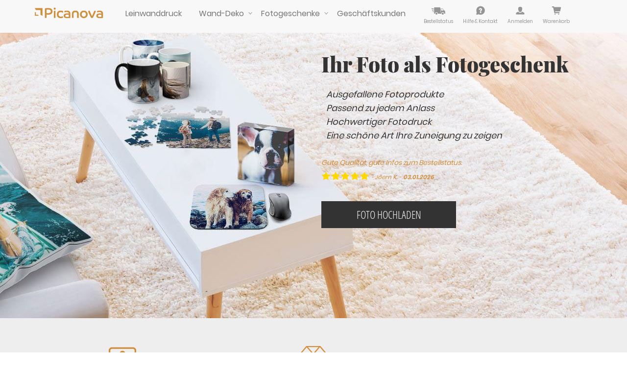

--- FILE ---
content_type: text/html; charset=UTF-8
request_url: https://www.picanova.de/fotogeschenke/
body_size: 2183
content:
<!DOCTYPE html>
<html lang="en">
<head>
    <meta charset="utf-8">
    <meta name="viewport" content="width=device-width, initial-scale=1">
    <title></title>
    <style>
        body {
            font-family: "Arial";
        }
    </style>
    <script type="text/javascript">
    window.awsWafCookieDomainList = [];
    window.gokuProps = {
"key":"AQIDAHjcYu/GjX+QlghicBgQ/7bFaQZ+m5FKCMDnO+vTbNg96AHi2vVIui/1/somHzPsWfZ3AAAAfjB8BgkqhkiG9w0BBwagbzBtAgEAMGgGCSqGSIb3DQEHATAeBglghkgBZQMEAS4wEQQMXo0YsWoMi5+8wPVyAgEQgDtnk/kc31gMnl3jFaoTv7VqL/sBwXGWc6LiTDJyorcgLjD47+UQao2aI7zhiDlz+YF1lcIApuqy0wis9A==",
          "iv":"CgAEmxrNRwAAFpCi",
          "context":"4SKWD7Bw22dZZqV3Yn3MgCiYy8Vs77pguHBXPM52KF/lKSlrHYVoWoE0LIRL4mse7tEVG3MpK+/gByyM6dVTRODCtp+ysvJghoAPNoxtQojsXJFZO0dojHrJdPCene02+7q6KX56Rr8UEKo/XW5m3LWC5lhDEEMKsJHmtLRCqeajou052VEEJg4wV5ToHFR6KgtuX+d4vO9ctcdUHtVyhUe7PDFVoXXaTWjx8EyRxPO0rwQ00lMNpPbZfuMvlIZXdDTYUqYj1K1gAnnPCmS8Amtnred2pgsbIw54Z6cSy5f3h+Mphsbzh/[base64]/A5XrEurfm1V6lYKIhOq7csBMJBTmwz9ukNJUq22NxdueqJvVxt/61dYpsn8Gu03nlUe5IhWVlweykQ8lTT/o91nPek2Y3sYGbBlJzcn6g/UWodM5SPZ+tVdrNIS0uOHwnos/3iU0Jgw00aNJkXEqU6vLYaMatldv1/05I2ebecRqDQgtIr3/8/MlKc167iipy6V/4FxFNR1qJHTRm1hUEGoNtwwcBd0X8oqdfijUVinivDZ8sTNjG/FSSJwx+5yrC+Psez5+ttiOV9sBWtYTfI+"
};
    </script>
    <script src="https://4063c3f348df.8b5e35b0.eu-central-1.token.awswaf.com/4063c3f348df/8b630b7d20c7/d85be779336b/challenge.js"></script>
</head>
<body>
    <div id="challenge-container"></div>
    <script type="text/javascript">
        AwsWafIntegration.saveReferrer();
        AwsWafIntegration.checkForceRefresh().then((forceRefresh) => {
            if (forceRefresh) {
                AwsWafIntegration.forceRefreshToken().then(() => {
                    window.location.reload(true);
                });
            } else {
                AwsWafIntegration.getToken().then(() => {
                    window.location.reload(true);
                });
            }
        });
    </script>
    <noscript>
        <h1>JavaScript is disabled</h1>
        In order to continue, we need to verify that you're not a robot.
        This requires JavaScript. Enable JavaScript and then reload the page.
    </noscript>
</body>
</html>

--- FILE ---
content_type: text/html;charset=UTF-8
request_url: https://www.picanova.de/fotogeschenke/
body_size: 18673
content:
<!DOCTYPE html>
<html xmlns="http://www.w3.org/1999/xhtml" class="no-js desktop" lang="de-DE"><head id="j_id_4"><script type="text/javascript">if(window.PrimeFaces){PrimeFaces.settings.locale='en_US';PrimeFaces.settings.viewId='/fotogeschenke.xhtml';PrimeFaces.settings.contextPath='';PrimeFaces.settings.cookiesSecure=true;}</script>
			<base href="https://www.picanova.de/" />
  
  <script>
    window.dataLayer = window.dataLayer || [];
    dataLayer.push({
      'ecommerce': {
        'impressions': [
        
          {
            'name': 'Acrylblock',
            'category': 'Home & Lifestyle',
            'list': 'Home & Lifestyle'
          },
        
          {
            'name': 'Glossy phone cover',
            'category': 'Photo Gifts',
            'list': 'Photo Gifts'
          },
        
          {
            'name': 'Mug',
            'category': 'Photo Gifts',
            'list': 'Photo Gifts'
          },
        
          {
            'name': 'Mousepad',
            'category': 'Photo Gifts',
            'list': 'Photo Gifts'
          },
        
          {
            'name': 'Pillow',
            'category': 'Home & Lifestyle',
            'list': 'Home & Lifestyle'
          },
        
          {
            'name': 'Puzzle',
            'category': 'Photo Gifts',
            'list': 'Photo Gifts'
          },
        
        ]
      },
      'pagetype': 'product'
    });
  </script>


    
    <script>
      window.dataLayer = window.dataLayer || [];
      function gtag() { dataLayer.push(arguments); }
      gtag('consent', 'default', {
        //Consent for ad_storage
        'ad_storage': 'denied',
        'ad_user_data': 'denied',
        'ad_personalization': 'denied'
      });
    </script>
    

    
    <script>/* <![CDATA[ */
      function handleConsentChange(e) {
        var consent = e.detail || {};
        var advertisingConsent = consent.advertising || null; // Get advertising consent from event detail

        // Set default Bing Ads consent to 'denied'
        window.uetq = window.uetq || [];
        window.uetq.push('consent', 'default', {
          'ad_storage': 'denied'
        });

        if (advertisingConsent === true) {
          // Bing Ads: Push Ads enabled
          window.uetq.push('consent', 'update', {
            'ad_storage': 'granted'
          });
        } else if (advertisingConsent === false || advertisingConsent === null) {
          // Bing Ads: Push Ads Disabled
          window.uetq.push('consent', 'update', {
            'ad_storage': 'denied'
          });
        } else {
          console.error("Unexpected advertising consent value:", advertisingConsent);
        }
      }

      // Add event listeners for cf_consent and cf_consent_loaded
      window.addEventListener("cf_consent", handleConsentChange);
      window.addEventListener("cf_consent_loaded", handleConsentChange);
      /* ]]> */</script>
    

    
    <script type="text/javascript">
      /* <![CDATA[ */
      (function (w, d, s, l, i) {
        w[l] = w[l] || []; w[l].push({
          'gtm.start':
            new Date().getTime(), event: 'gtm.js'
        }); var f = d.getElementsByTagName(s)[0],
          j = d.createElement(s), dl = l != 'dataLayer' ? '&l=' + l : ''; j.async = true; j.src =
            '//t.picanova.de/gtm.js?id=' + i + dl; f.parentNode.insertBefore(j, f);
      })(window, document, 'script', 'dataLayer', 'GTM-M6ZF8NLG');
      /* ]]> */
    </script>
    


  
  <script type="text/javascript" data-cookiefirst-category="necessary">
    window.dataLayer = window.dataLayer || [];
    dataLayer.push({
      'internalIp': 'false',
      'shopName': 'picanova.de',
      'baseUrlScheme': 'https',
      'shopTemplateName': 'picanova2-de'
    });
  </script>
  

  <script type="text/plain" data-cookiefirst-category="advertising">
    /* <![CDATA[ */
      var TSele = document.getElementById("trustedShopsBadge");
      var TSeleCheckout = document.getElementById("customCheckoutDiv");
        
      if (TSele || TSeleCheckout) {
        (function () {
          _tsConfig = { 
            'variant': 'custom_reviews', /* reviews, default, custom, custom_reviews */
            'customElementId': 'trustedShopsBadge', /* required for variants custom and custom_reviews */
              'customCheckoutElementId': 'customCheckoutDiv',
              'trustcardDirection': '', /* for custom variants: topRight, topLeft, bottomRight, bottomLeft */
              'customBadgeWidth': '', /* for custom variants: 40 - 90 (in pixels) */
              'customBadgeHeight': '', /* for custom variants: 40 - 90 (in pixels) */
              'disableResponsive': 'true', /* deactivate responsive behaviour */
              'disableTrustbadge': 'false', /* deactivate trustbadge */
          };
          var _ts = document.createElement('script');
          _ts.type = 'text/javascript'; 
          _ts.charset = 'utf-8'; 
          _ts.async = true; 
          _ts.src = '//widgets.trustedshops.com/js/' + 'XE1BFE8550B09199036BB4223F38D1877' + '.js'; 
          var __ts = document.getElementsByTagName('script')[0];
          __ts.parentNode.insertBefore(_ts, __ts);
        })();
      };
    /* ]]> */
</script><!--[if IE]><link rel="stylesheet" href="https://assets.cdn-shop.com/picanova2-de/static/build/css/split/page-desktop-1ff2a59d7e.min.css" /><![endif]--><!--[if !IE]> <!--> <link rel="stylesheet" href="https://assets.cdn-shop.com/picanova2-de/static/build/css/page-desktop-012b8ab27d.min.css" /><![endif]-->
			<script src="https://assets.cdn-shop.com/picanova2-de/static/build/js/preload-84f5861251.min.js"></script>

  <link rel="apple-touch-icon" sizes="57x57" href="/apple-touch-icon-57x57.png" />
  <link rel="apple-touch-icon" sizes="60x60" href="/apple-touch-icon-60x60.png" />
  <link rel="apple-touch-icon" sizes="72x72" href="/apple-touch-icon-72x72.png" />
  <link rel="apple-touch-icon" sizes="76x76" href="/apple-touch-icon-76x76.png" />
  <link rel="apple-touch-icon" sizes="114x114" href="/apple-touch-icon-114x114.png" />
  <link rel="apple-touch-icon" sizes="120x120" href="/apple-touch-icon-120x120.png" />
  <link rel="apple-touch-icon" sizes="144x144" href="/apple-touch-icon-144x144.png" />
  <link rel="apple-touch-icon" sizes="152x152" href="/apple-touch-icon-152x152.png" />
  <link rel="apple-touch-icon" sizes="180x180" href="/apple-touch-icon-180x180.png" />
  <link rel="icon" type="image/png" href="/favicon-32x32.png" sizes="32x32" />
  <link rel="icon" type="image/png" href="/favicon-194x194.png" sizes="194x194" />
  <link rel="icon" type="image/png" href="/favicon-96x96.png" sizes="96x96" />
  <link rel="icon" type="image/png" href="/android-chrome-192x192.png" sizes="192x192" />
  <link rel="icon" type="image/png" href="/favicon-16x16.png" sizes="16x16" />
  <link rel="manifest" href="/manifest.json" />
  <meta name="apple-mobile-web-app-title" content="picanova.de" />
  <meta name="application-name" content="picanova.de" />
  <meta name="msapplication-TileColor" content="#78b943" />
  <meta name="msapplication-TileImage" content="/mstile-144x144.png" />
			<meta charset="UTF-8" />
			<meta name="viewport" content="width=device-width, initial-scale=1" />
			<meta name="theme-color" content="#74c100" />
			<meta name="crshtst" content="c3ca4ecd-02ed-41c9-8ce1-5f419f3ffdad" />
			<meta http-equiv="X-UA-Compatible" content="IE=edge,chrome=1" />
    <meta property="og:title" content="Premium Fotogeschenke | picanova.de" />
    <meta property="og:type" content="website" />
    <meta property="og:url" content="https://www.picanova.de/fotogeschenke/" />
    <meta property="og:image" content="https://download.cdn-shop.com/meta/picanova-de/foto-geschenke.jpg" />
    <meta property="og:description" content="Ihr Foto als Fotogeschenk. ✅ Ausgefallene Fotoprodukte. ✅ passend zu jedem Anlass. ✅ Hochwertiger Fotodruck." />
    <meta property="og:site_name" content="picanova.de" />  
    
    
    <meta itemprop="name" content="Premium Fotogeschenke | picanova.de" />
    <meta itemprop="description" content="Ihr Foto als Fotogeschenk. ✅ Ausgefallene Fotoprodukte. ✅ passend zu jedem Anlass. ✅ Hochwertiger Fotodruck." />
    <meta itemprop="image" content="https://download.cdn-shop.com/meta/picanova-de/foto-geschenke.jpg" />
    
      
    <meta name="twitter:card" content="summary_large_image" />
    <meta name="twitter:site" content="@Picanova" />
    <meta name="twitter:creator" content="@Picanova" />
    <meta name="twitter:title" content="Premium Fotogeschenke | picanova.de" />
    <meta name="twitter:description" content="Ihr Foto als Fotogeschenk. ✅ Ausgefallene Fotoprodukte. ✅ passend zu jedem Anlass. ✅ Hochwertiger Fotodruck." />
    <meta name="twitter:url" content="https://www.picanova.de/fotogeschenke/" />
    <meta name="twitter:image" content="https://download.cdn-shop.com/meta/picanova-de/foto-geschenke.jpg" />
    
    <meta name="robots" content="NOINDEX,FOLLOW" />
    <link rel="canonical" href="https://www.picanova.de/fotogeschenke/" />
			<title>Premium Fotogeschenke | picanova.de</title>

<script src="https://consent.cookiefirst.com/sites/picanova.de-68939670-1652-4fd6-86f2-8c3a58e241eb/consent.js"></script>

    <script>
        if (!location.hostname.includes("testing")) {
        // Warning message for the browser console
        console.log(
            "%cSTOP!",
            "color: red; font-size: 40px; font-weight: bold;"
        );
        console.log(
            "%cThis tool is meant for professional use. Misuse can lead to security breaches and unintended consequences. If someone told you to copy-paste something here to enable a feature or 'hack' someone's account, it is a scam and will give them access to your account.",
            "font-size: 20px;"
        );
        } else {
            console.log('%cDEBUG COUPON/DISCOUNT:', 'color: red; font-weight: bold;');
            console.log('Session coupon: ' + '');
            console.log('couponRedemptionBean: ' + '');
            console.log('shoppingCartBean.couponCode: ' + '');
            console.log('shoppingCartBean.cart.couponCode: ' + '');
            console.log('sessionServicesBean discount code: ' + '');
            console.log('customerDiscountLevel: ' + '0');
        }

        // Delete the 'QSI_HistorySession' cookie before page load - causing error 400 overloading cookies
        if (document.cookie.split('; ').find(row => row.startsWith('QSI_HistorySession='))) {
                document.cookie = 'QSI_HistorySession=; expires=Thu, 01 Jan 1970 00:00:00 UTC; path=/;';
        }
    </script>
            
            <script type="text/javascript" data-cookiefirst-category="necessary">
                //<![CDATA[
                    window._vwo_code || (function() {
                        var account_id=22555,
                        version=2.1,
                        settings_tolerance=2000,
                        hide_element='body',
                        hide_element_style = 'opacity:0 !important;filter:alpha(opacity=0) !important;background:none !important',
                        /* DO NOT EDIT BELOW THIS LINE */
                        f=false,w=window,d=document,v=d.querySelector('#vwoCode'),cK='_vwo_'+account_id+'_settings',cc={};try{var c=JSON.parse(localStorage.getItem('_vwo_'+account_id+'_config'));cc=c&&typeof c==='object'?c:{}}catch(e){}var stT=cc.stT==='session'?w.sessionStorage:w.localStorage;code={use_existing_jquery:function(){return typeof use_existing_jquery!=='undefined'?use_existing_jquery:undefined},library_tolerance:function(){return typeof library_tolerance!=='undefined'?library_tolerance:undefined},settings_tolerance:function(){return cc.sT||settings_tolerance},hide_element_style:function(){return'{'+(cc.hES||hide_element_style)+'}'},hide_element:function(){if(performance.getEntriesByName('first-contentful-paint')[0]){return''}return typeof cc.hE==='string'?cc.hE:hide_element},getVersion:function(){return version},finish:function(e){if(!f){f=true;var t=d.getElementById('_vis_opt_path_hides');if(t)t.parentNode.removeChild(t);if(e)(new Image).src='https://dev.visualwebsiteoptimizer.com/ee.gif?a='+account_id+e}},finished:function(){return f},addScript:function(e){var t=d.createElement('script');t.type='text/javascript';if(e.src){t.src=e.src}else{t.text=e.text}d.getElementsByTagName('head')[0].appendChild(t)},load:function(e,t){var i=this.getSettings(),n=d.createElement('script'),r=this;t=t||{};if(i){n.textContent=i;d.getElementsByTagName('head')[0].appendChild(n);if(!w.VWO||VWO.caE){stT.removeItem(cK);r.load(e)}}else{var o=new XMLHttpRequest;o.open('GET',e,true);o.withCredentials=!t.dSC;o.responseType=t.responseType||'text';o.onload=function(){if(t.onloadCb){return t.onloadCb(o,e)}if(o.status===200){_vwo_code.addScript({text:o.responseText})}else{_vwo_code.finish('&e=loading_failure:'+e)}};o.onerror=function(){if(t.onerrorCb){return t.onerrorCb(e)}_vwo_code.finish('&e=loading_failure:'+e)};o.send()}},getSettings:function(){try{var e=stT.getItem(cK);if(!e){return}e=JSON.parse(e);if(Date.now()>e.e){stT.removeItem(cK);return}return e.s}catch(e){return}},init:function(){if(d.URL.indexOf('__vwo_disable__')>-1)return;var e=this.settings_tolerance();w._vwo_settings_timer=setTimeout(function(){_vwo_code.finish();stT.removeItem(cK)},e);var t;if(this.hide_element()!=='body'){t=d.createElement('style');var i=this.hide_element(),n=i?i+this.hide_element_style():'',r=d.getElementsByTagName('head')[0];t.setAttribute('id','_vis_opt_path_hides');v&&t.setAttribute('nonce',v.nonce);t.setAttribute('type','text/css');if(t.styleSheet)t.styleSheet.cssText=n;else t.appendChild(d.createTextNode(n));r.appendChild(t)}else{t=d.getElementsByTagName('head')[0];var n=d.createElement('div');n.style.cssText='z-index: 2147483647 !important;position: fixed !important;left: 0 !important;top: 0 !important;width: 100% !important;height: 100% !important;background: white !important;';n.setAttribute('id','_vis_opt_path_hides');n.classList.add('_vis_hide_layer');t.parentNode.insertBefore(n,t.nextSibling)}var o='https://dev.visualwebsiteoptimizer.com/j.php?a='+account_id+'&u='+encodeURIComponent(d.URL)+'&vn='+version;if(w.location.search.indexOf('_vwo_xhr')!==-1){this.addScript({src:o})}else{this.load(o+'&x=true')}}};w._vwo_code=code;code.init();})();
                //]]>
            </script>

  

    <script type="text/plain" data-cookiefirst-category="advertising">
      var gts = gts || [];

      gts.push(["id", "544766"]);
      gts.push(["locale", "de"]);
      gts.push(["google_base_offer_id", "ITEM_GOOGLE_SHOPPING_ID"]);
      gts.push(["google_base_subaccount_id", "102494026"]);
      gts.push(["google_base_country", "de"]);
      gts.push(["google_base_language", "de"]);

      (function() {
        var scheme = (("https:" == document.location.protocol) ? "https://" : "http://");
        var gts = document.createElement("script");
        gts.type = "text/javascript";
        gts.async = true;
        gts.src = scheme + "www.googlecommerce.com/trustedstores/api/js";
        var s = document.getElementsByTagName("script")[0];
        s.parentNode.insertBefore(gts, s);
      })();
    </script></head><body>

<noscript><iframe src="https://www.googletagmanager.com/ns.html?id=GTM-M6ZF8NLG" height="0" width="0" style="display:none;visibility:hidden"></iframe></noscript>

  <script>
    // <![CDATA[
    (function() {
      if (Cookies.get('topbanner')) {
        // declare variables
        var topbar = Cookies.getJSON('topbanner'),
            headerBar = document.createElement('div'),
            headerBarContainer = document.createElement('div'),
            countdownFormat = "%-D Tag%!D:e;, %-H Stunde%!H:n;, %M:%S",
            countdownWrap,
            countdown;

        // Apply classNames
        headerBar.className = 'header-bar';
        headerBarContainer.className = 'row';

        // Writes msg
        headerBarContainer.innerText = topbar.msg;
        
        // Appends class
        if (topbar.style) {
          headerBar.classList.add(topbar.style);
        }

        // Updates format
        if (topbar.countdownFormat) {
          countdownFormat = topbar.countdownFormat;
        } 
        // if `midnight`` don't show day in format
        if (topbar.countdown === 'midnight') {
          countdownFormat = "%-H Stunde%!H:n;, %M:%S";
        } 

        // coundown config
        if (topbar.countdown) {
          // Creates html element and assign to variable 
          countdownWrap = document.createElement('div');
          countdown = document.createElement('span');
          // Apply classNames
          if (!document.querySelector('html').classList.contains('phone')) {
            countdownWrap.className = '-right';
          }
          countdown.className = 'js-countdown';
          // Add attributes
          countdown.setAttribute('data-until', topbar.countdown);
          countdown.setAttribute('data-format', countdownFormat);
          // append elemets to topbar
          countdownWrap.appendChild(countdown);
          headerBarContainer.appendChild(countdownWrap);
        }

        // Attribute for hiding itself after countdown
        if (topbar.hideAfter) {
          countdown.setAttribute('data-hide-element', topbar.hideAfter);
        }
        // append elemets to body
        headerBar.appendChild(headerBarContainer);
        document.body.insertBefore(headerBar, document.body.firstChild);
      }
    })();
    // ]]>
  </script>

  <script>
      // padding for content after header
      if(document.querySelector('.header-bar')){
        document.querySelector('body').className = "-has-header-bar";
      }
  </script>

<header class="page-head">

  <div class="page-head-bar">
    <div class="page-head-row">
      <a href="https://www.picanova.de/" class="brand">
       <img src="https://assets.cdn-shop.com/picanova2-de/assets/img/logo/logo-e57884047f.png" alt="Picanova" width="140" />
      </a>

      <nav class="nav js-expandable-nav" data-exn-toggles=".js-exn-btn" data-exn-target=".js-expanded-nav" data-close-delay="100" aria-label="nav">
        <ul>
          <li><a href="/leinwanddruck/"><button type="button" class="action">Leinwanddruck</button></a></li>
          <li class="-expandable"><a href="/wand-deko/"><button type="button" class="js-exn-btn action" data-exn-group="walldecoration"> Wand-Deko</button></a></li>
          <li class="-expandable"><a href="/fotogeschenke/"><button type="button" class="js-exn-btn action" data-exn-group="photogifts">Fotogeschenke</button></a></li>
          <li><a href="https://company.picanova.com/" target="_blank"><button type="button" class="action">Geschäftskunden</button></a></li>
        </ul>
      </nav>

      <div class="header-right-side"><div class="header-icon">
          <a href="/bestellstatus/">

  <svg role="presentation" class="icon" fill="" width="30" height="25" xmlns="http://www.w3.org/2000/svg"><svg xmlns="http://www.w3.org/2000/svg" viewBox="0 0 282.6 200"><path d="M271.5 142.9c0-10.9-1.7-26.7-3.7-32.6s-17.4-11.7-17.4-11.7l-27-34.4a6.8 6.8 0 00-5.5-2.6h-28.7a4.5 4.5 0 00-4.5 4.4v70.7h-6.8V46.1c0-4.3-3.1-6.2-6.9-6.2H64.7c-3.8 0-6.9 2.8-6.9 6.2V154a6.4 6.4 0 006.4 6.4h12v-.5a27.3 27.3 0 0154.6 0v.5h66.8c0-.2-.1-.4-.1-.6a27.4 27.4 0 1154.7 0v.6h17.5a32 32 0 003.5-13.6c0-2-1.7-1.5-1.7-3.9zm-36.9-43h-42.3V69h25.9l18.2 24.4c3.6 4.8 2.8 6.5-1.8 6.5z"></path><path d="M103.5 140.6a19.3 19.3 0 1019.3 19.3 19.3 19.3 0 00-19.3-19.3zM224.9 140.4a19.4 19.4 0 1019.3 19.4 19.4 19.4 0 00-19.3-19.4zM49.8 57.9H14.5a7 7 0 100 14h35.3zM49.8 85.8H25.4a7 7 0 100 14h24.4zM49.8 113.7H36.3a7 7 0 100 14h13.5z"></path></svg>
  </svg>
            <p>Bestellstatus</p>
          </a></div><div class="header-icon">
          <a href="/faq/">

  <svg role="presentation" class="icon" fill="" width="20" height="25" xmlns="http://www.w3.org/2000/svg"><svg xmlns="http://www.w3.org/2000/svg" viewBox="0 0 200 200"><path d="M100.7 186.1a84.7 84.7 0 0013.2-1c39.4-5.9 70.5-38.9 74-78.6a87.5 87.5 0 00-95-95.2c-39.7 3.4-72.9 34.6-78.7 74a86.1 86.1 0 008.5 52.8l-8.9 33.2A11.4 11.4 0 0028 185.5l33.2-8.9a86.2 86.2 0 0039.5 9.5zm15.3-57.9v14.6a7.3 7.3 0 01-7.3 7.3H94.1a7.3 7.3 0 01-7.3-7.3v-14.6a7.3 7.3 0 017.3-7.3h14.6a7.3 7.3 0 017.3 7.3zM130.2 77c1.6 22-13 21.6-15.5 33.4a4.2 4.2 0 01-4 3.2H90.9a3.7 3.7 0 01-3.6-4.2c2-16.5 18.7-17.1 19.1-28.4.1-4.9-4.1-7.5-8.6-7.6a11.1 11.1 0 00-10.5 7.8 4.4 4.4 0 01-4.1 3.2H69.3a3.3 3.3 0 01-3.4-3.6c1.7-16.6 15.1-30.6 32-30.6 15.4-.1 30.9 7.8 32.3 26.8z"></path></svg>
  </svg>
            <p>Hilfe &amp; Kontakt</p>
          </a></div>
        <div class="header-icon ">
              <a href="/customer/">

  <svg role="presentation" class="icon" fill="" width="20" height="25" xmlns="http://www.w3.org/2000/svg"><svg xmlns="http://www.w3.org/2000/svg" viewBox="0 0 200 200"><path d="M184.1 153.3v20.3a7.2 7.2 0 01-7.3 7.3H22.5a7.3 7.3 0 01-7.4-7.3v-20.3a11.4 11.4 0 016.9-10l37.7-19.9a37 37 0 0033 20.8h13.9a37 37 0 0033-20.8l37.7 19.9a11.3 11.3 0 016.8 10z"></path><path d="M99.5 23.3c25.7 0 38.1 12.6 40.4 31.3s-3 32.7-5 41-6.9 19.2-6.9 19.2c-2.2 8.6-11.2 14.7-21.6 14.7H92.7c-10.4 0-19.3-6.1-21.6-14.7 0 0-4.9-11-6.9-19.2s-7.1-23.7-5-41 14.7-31.3 40.4-31.3z"></path></svg>
  </svg>
                <p>Anmelden</p>
              </a>
        </div>
        <div class="header-icon ">
          <a href="/shoppingcart/">

  <svg role="presentation" class="icon" fill="" width="20" height="25" xmlns="http://www.w3.org/2000/svg"><svg xmlns="http://www.w3.org/2000/svg" viewBox="0 0 200 200"><path d="M81.7 173.2a11 11 0 11-11-11 11 11 0 0111 11zm62.5-11a11 11 0 1011 11 11.1 11.1 0 00-11-11zm47.5-118.9L177 109.5a11 11 0 01-10.8 8.6H72.7l3.2 14.7h79.3a7.3 7.3 0 017.3 7.3v7.4a7.3 7.3 0 01-7.3 7.3H67a10.9 10.9 0 01-10.7-8.6L32.4 37.3H15.6a7.4 7.4 0 01-7.4-7.4v-7.3a7.4 7.4 0 017.4-7.4h25.7a11 11 0 0110.8 8.7l1.3 6h127.5a11 11 0 018.6 4.1 11.3 11.3 0 012.2 9.3z"></path></svg>
  </svg><span id="cartCount" class="hidden">0</span>
            <p>Warenkorb</p>
          </a>
        </div>
      </div>
    </div>
  </div>

  <div class="page-head-sub js-expanded-nav">
    <div class="page-head-sub-row">
      <nav class="js-exn-sub subnav" data-exn-name="walldecoration" aria-label="nav">
        <ul>
          <li class="item">
            <a href="/wand-deko/acrylglasdruck.jsf" class="subnavitem -acryl">
              <span class="title">Acrylglas</span>
            </a>
          </li>
          <li class="item">
            <a href="/wand-deko/aluminiumdruck.jsf" class="subnavitem -aluminium">
              <span class="title">Alu-Dibond</span>
            </a>
          </li>
          <li class="item">
            <a href="/wand-deko/fotoboarddruck.jsf" class="subnavitem -forex">
              <span class="title">Fotoboard</span>
            </a>
          </li>
        </ul>
      </nav>

      <nav class="js-exn-sub subnav -photogifts" data-exn-name="photogifts" aria-label="nav">
        <ul>
          <li class="item">
            <a href="/textildruck/foto-decke.jsf" class="subnavitem -blanket">
              <span class="title">Kuscheldecke</span></a>
            </li>
          <li class="item">
            <a href="/textildruck/foto-kissen.jsf" class="subnavitem -kissen">
              <span class="title">Kissen</span></a>
            </li>
          <li class="item">
            <a href="/fotogeschenke/foto-acrylblock.jsf" class="subnavitem -acrylblock">
              <span class="title">Acrylblock</span>
            </a>
            </li>
          <li class="item">
            <a href="/fotogeschenke/stadtkarte.jsf" class="subnavitem -citymap">
              <span class="title">Stadtkarte</span>
            </a>
          </li>
          <li class="item">
            <a href="/fotogeschenke/typographie-poster.jsf" class="subnavitem -typographie">
              <span class="title">Typographie Poster</span>
            </a>
          </li>
          <li class="item">
            <a href="/fotogeschenke/foto-tasse.jsf" class="subnavitem -tasse"><span class="title">Tasse</span></a></li>
          <li class="item">
            <a href="/fotogeschenke/foto-mousepad.jsf" class="subnavitem -mousepad">
              <span class="title">Mousepad</span>
            </a>
          </li>
          <li class="item">
            <a href="/fotogeschenke/foto-puzzle.jsf" class="subnavitem -puzzle">
              <span class="title">Puzzle</span>
            </a>
          </li>
          <li class="item">
            <a href="/textildruck/foto-handtuch.jsf" class="subnavitem -towel">
              <span class="title">Handtuch</span>
            </a>
          </li>
        </ul>
      </nav>

      <nav class="js-exn-sub subnav -textil" data-exn-name="textil" aria-label="nav">
        <ul>
          <li class="item"><a href="/textildruck/foto-kissen.jsf" class="subnavitem -kissen"><span class="title">Kissen</span></a></li>
        </ul>
      </nav>
    </div>
  </div>
</header>

  <section class="page-teaser null">
    <div class="showcase" style="background-image: url(https://assets.cdn-shop.com/picanova2-de/assets/img/backgrounds/teaser-photogifts-desktop-ee9bcc3e6a.jpg)">
      <div class="body">

        
        <div class="product">
        </div>
        

        
        <div class="info null pull-right">
            <header class="head">
              <h1 class="headline null">Ihr Foto als Fotogeschenk</h1>
            </header><ul class="features">
            <li class="-highlight"></li>
            <li><i class="fa fa-check fa-lg" aria-hidden="true"> </i>Ausgefallene Fotoprodukte
            </li>
              <li><i class="fa fa-check fa-lg" aria-hidden="true"></i>Passend zu jedem Anlass
              </li>
              <li><i class="fa fa-check fa-lg" aria-hidden="true"></i>Hochwertiger Fotodruck
              </li>
              <li><i class="fa fa-check fa-lg" aria-hidden="true"></i>Eine schöne Art Ihre Zuneigung zu zeigen
              </li></ul>

  <ul class="js-carousel carousel-show quotes" data-duration="5000">

                            <li>
                              <blockquote class="quote">
                                <p>Gute Qualität, gute Infos zum Bestellstatus.
                                </p>
                                <footer class="foot">

  <svg role="presentation" class="stars" fill="" width="100%" height="100%" xmlns="http://www.w3.org/2000/svg"><svg viewBox="0 0 279 49" xmlns="http://www.w3.org/2000/svg"><g fill="#FED800" fill-rule="evenodd"><path d="M252.222 0l8.334 15.278 17.222 3.333-11.945 12.5 2.223 17.222-15.834-7.222-15.833 7.222 2.222-17.222-11.944-12.5 17.222-3.333L252.222 0M195.556 0l8.333 15.278 17.222 3.333-11.944 12.5 2.222 17.222-15.833-7.222-15.834 7.222 2.222-17.222L170 18.611l17.222-3.333L195.556 0M138.889 0l8.333 15.278 17.222 3.333-11.944 12.5 2.222 17.222-15.833-7.5-15.833 7.223 2.222-17.223-11.945-12.5 17.223-3.055L138.889 0M82.222 0l8.334 15.278 17.222 3.333-11.945 12.5 2.223 17.222-15.834-7.222-15.833 7.222 2.222-17.222-11.944-12.5 17.222-3.333L82.222 0M25.556 0l8.333 15.278L51.11 18.61l-11.944 12.5 2.222 17.222-15.833-7.222-15.834 7.222 2.222-17.222L0 18.333 17.222 15l8.334-15"></path></g></svg>
  </svg>
                                  <div class="from">Joern K. -
                                    <strong>03.01.2026</strong>
                                  </div>
                                </footer>
                              </blockquote>
                            </li>

                            <li>
                              <blockquote class="quote">
                                <p>Wieder einmal tolle Qualität und sehr schnell.
                                </p>
                                <footer class="foot">

  <svg role="presentation" class="stars" fill="" width="100%" height="100%" xmlns="http://www.w3.org/2000/svg"><svg viewBox="0 0 279 49" xmlns="http://www.w3.org/2000/svg"><g fill="#FED800" fill-rule="evenodd"><path d="M252.222 0l8.334 15.278 17.222 3.333-11.945 12.5 2.223 17.222-15.834-7.222-15.833 7.222 2.222-17.222-11.944-12.5 17.222-3.333L252.222 0M195.556 0l8.333 15.278 17.222 3.333-11.944 12.5 2.222 17.222-15.833-7.222-15.834 7.222 2.222-17.222L170 18.611l17.222-3.333L195.556 0M138.889 0l8.333 15.278 17.222 3.333-11.944 12.5 2.222 17.222-15.833-7.5-15.833 7.223 2.222-17.223-11.945-12.5 17.223-3.055L138.889 0M82.222 0l8.334 15.278 17.222 3.333-11.945 12.5 2.223 17.222-15.834-7.222-15.833 7.222 2.222-17.222-11.944-12.5 17.222-3.333L82.222 0M25.556 0l8.333 15.278L51.11 18.61l-11.944 12.5 2.222 17.222-15.833-7.222-15.834 7.222 2.222-17.222L0 18.333 17.222 15l8.334-15"></path></g></svg>
  </svg>
                                  <div class="from">Kerstin J.-D. -
                                    <strong>30.12.2025</strong>
                                  </div>
                                </footer>
                              </blockquote>
                            </li>

                            <li>
                              <blockquote class="quote">
                                <p>Schnelle Lieferung, einwandfreie ausdrucke der Bilder, sehr gut verpackt!
                                </p>
                                <footer class="foot">

  <svg role="presentation" class="stars" fill="" width="100%" height="100%" xmlns="http://www.w3.org/2000/svg"><svg viewBox="0 0 279 49" xmlns="http://www.w3.org/2000/svg"><g fill="#FED800" fill-rule="evenodd"><path d="M252.222 0l8.334 15.278 17.222 3.333-11.945 12.5 2.223 17.222-15.834-7.222-15.833 7.222 2.222-17.222-11.944-12.5 17.222-3.333L252.222 0M195.556 0l8.333 15.278 17.222 3.333-11.944 12.5 2.222 17.222-15.833-7.222-15.834 7.222 2.222-17.222L170 18.611l17.222-3.333L195.556 0M138.889 0l8.333 15.278 17.222 3.333-11.944 12.5 2.222 17.222-15.833-7.5-15.833 7.223 2.222-17.223-11.945-12.5 17.223-3.055L138.889 0M82.222 0l8.334 15.278 17.222 3.333-11.945 12.5 2.223 17.222-15.834-7.222-15.833 7.222 2.222-17.222-11.944-12.5 17.222-3.333L82.222 0M25.556 0l8.333 15.278L51.11 18.61l-11.944 12.5 2.222 17.222-15.833-7.222-15.834 7.222 2.222-17.222L0 18.333 17.222 15l8.334-15"></path></g></svg>
  </svg>
                                  <div class="from">Robert S. -
                                    <strong>25.12.2025</strong>
                                  </div>
                                </footer>
                              </blockquote>
                            </li>

  </ul>
    <form class="js-du null null" data-is-mix-pix-config="">
      <input type="hidden" value="1392" class="js-du-productid" />
      <input type="hidden" value="" class="js-du-bundleid" />
      <input type="hidden" value="0" class="js-rm-item" />

      <div class="upload-button null null null  null ">
            <input type="file" class="js-du-file fileinput clickable" aria-label="Fotos hochladen" accept=".jpg, .jpeg, .png, .gif, .webp, .tiff, .tif, .heif, .heic" />

        <button type="button" aria-label="Image Upload" class="js-du-button action action filebutton shortbutton unique-id-button">
            <span class="buttonText">
              Foto Hochladen
            </span>

        </button>
      </div>
    </form>

        </div>
        
      </div>
    </div>
  </section>


    
    <section class="page-section -alternate">


<div class="row">



    <div class="col -span-4 -text-centered">
          <span class="info-blocks -image"></span>
          <h3>Brillanter Fotodruck</h3>
          <p>Alle unsere Produkte werden in sorgfältiger Handarbeit und mit Hilfe modernster Drucktechnologien in unserer deutschen Manufaktur hergestellt. Beste Druckergebnisse sind garantiert.</p>
        </div>

      <div class="col -span-4 -text-centered">
          <span class="info-blocks -material"></span>
          <h3>Beste Materialien</h3>
          <p>Um unsere erstklassige Qualität zu gewährleisten, verwenden wir für Ihre Wandbilder und Fotogeschenke nur hochwertige und speziell aufeinander abgestimmte Komponenten.</p>
        </div>

<div class="col -span-4">


  <div class="showcase-box" data-mh="info">
    <h3 class="headline">Preise Fototasse</h3>
    <table class="table -striped">
      <thead class="-highlighted -text-centered">
        <tr>
          <th>Material</th>
          <th>Preis</th>
        </tr>
      </thead>
      <tbody class="-text-centered">
        <tr>
          <td>Klassische Tasse</td>
          <td class="-highlighted">19,90 €*</td>
        </tr>
        <tr>
          <td>Magische Tasse</td>
          <td class="-highlighted">29,90 €*</td>
        </tr>
        <tr>
          <td>Premium Tasse</td>
          <td class="-highlighted">34,90 €*</td>
        </tr>
      </tbody>
    </table>
    <a href="/format/#photo-gifts" class="link"><button type="button" class="cbutton">Mehr erfahren</button></a>
  </div>


</div>
</div>
    </section>

    
    <section class="page-section">


<h2 class="headline -section">FOTOGESCHENKE</h2>
<div class="product-list">

  <div class="product -span-4">



<div class="product-box" data-mh="product">
  <div class="img-wrap">
    <img class="image hoverimage " src="https://assets.cdn-shop.com/picanova2-de/assets/img/showcase/fototasse-7ca43fe709.jpg" alt="fototasse" />
      <img class="image" src="https://assets.cdn-shop.com/picanova2-de/assets/img/showcase/tasse-mit-foto-c88bba6afb.jpg" alt="tasse mit foto over" />
  </div>
  <div class="body">
    <h3 class="title">
      <sup class="text-accent">Foto als</sup>
      Tasse
    </h3>
    <p>Ob aus Keramik oder Porzellan, innen bunt oder als magische Tasse: die Fototassen werden Sie jeden Morgen begeistern. Individuell für Sie mit strahlenden, langlebigen Farben bedruckt, zaubern die Tassen jederzeit ein Lächeln auf Ihre Lippen.</p>

    <div class="info">
          
            <form class="js-du -left">
              <input type="hidden" value="681" class="js-du-productid" accept="image/*" />
              <div class="upload-button info directUpload -dBlock">
                <input type="file" class="js-du-file fileinput" accept="image/*" />
                <button type="button" id="chooseFile" class="action">
                  <span>Foto hochladen</span>
                </button>
              </div>
            </form>

      <div class="price"><span>ab</span> <span class="highlight">19,90 €*</span>
      </div>
    </div>
  </div>
</div>
</div>



<div class="product -span-4">



<div class="product-box" data-mh="product">
  <div class="img-wrap">
    <img class="image hoverimage " src="https://assets.cdn-shop.com/picanova2-de/assets/img/showcase/mousepad-mit-foto-e42d46ad51.jpg" alt="mousepad mit foto" />
      <img class="image" src="https://assets.cdn-shop.com/picanova2-de/assets/img/showcase/foto-mousepad-abcc00b907.jpg" alt="foto mousepad over" />
  </div>
  <div class="body">
    <h3 class="title">
      <sup class="text-accent">Foto als</sup>
      Mousepad
    </h3>
    <p>Erinnern Sie sich auch während der Arbeit an Ihre schönsten Momente: Die Foto-Mousepads machen das Scrollen angenehmer, sind für alle Computermäuse geeignet und garantiert ein Blickfang auf Ihrem Schreibtisch. </p>

    <div class="info">
          
            <form class="js-du -left">
              <input type="hidden" value="680" class="js-du-productid" accept="image/*" />
              <div class="upload-button info directUpload -dBlock">
                <input type="file" class="js-du-file fileinput" accept="image/*" />
                <button type="button" id="chooseFile" class="action">
                  <span>Foto hochladen</span>
                </button>
              </div>
            </form>

      <div class="price"><span>ab</span> <span class="highlight">19,90 €*</span>
      </div>
    </div>
  </div>
</div>
</div>


  <div class="product -span-4">



<div class="product-box" data-mh="product">
  <div class="img-wrap">
    <img class="image hoverimage " src="https://assets.cdn-shop.com/picanova2-de/assets/img/showcase/blanket-category-page-active-2x-0e253b09d3.jpg" alt="Kuscheldecke" />
      <img class="image" src="https://assets.cdn-shop.com/picanova2-de/assets/img/showcase/blanket-category-page-hover-2x-7387a6d354.jpg" alt="Kuscheldecke over" />
  </div>
  <div class="body">
    <h3 class="title">
      <sup class="text-accent">Foto als</sup>
      Kuscheldecke
    </h3>
    <p>Die superweiche Fotodecke für Couch und Bett überzeugt mit brillantem Fotodruck und ist waschmaschinengeeignet.</p>

    <div class="info">
          
            <form class="js-du -left">
              <input type="hidden" value="2017" class="js-du-productid" accept="image/*" />
              <div class="upload-button info directUpload -dBlock">
                <input type="file" class="js-du-file fileinput" accept="image/*" />
                <button type="button" id="chooseFile" class="action">
                  <span>Foto hochladen</span>
                </button>
              </div>
            </form>

      <div class="price"><span>ab</span> <span class="highlight">99,00 €*</span>
      </div>
    </div>
  </div>
</div>
 </div>

<div class="clear-both"></div>

<div class="product -span-4">



<div class="product-box" data-mh="product">
  <div class="img-wrap">
    <img class="image hoverimage " src="https://assets.cdn-shop.com/picanova2-de/assets/img/showcase/fotopuzzle-dd2101bdef.jpg" alt="fotopuzzle" />
      <img class="image" src="https://assets.cdn-shop.com/picanova2-de/assets/img/showcase/foto-puzzle-63c5866706.jpg" alt="foto puzzle over" />
  </div>
  <div class="body">
    <h3 class="title">
      <sup class="text-accent">Foto als</sup>
      Puzzle
    </h3>
    <p>Verwandeln Sie ein dekoratives Foto in eine tolle Freizeitbeschäftigung für die ganze Familie! Ihr individuelles Fotopuzzle besteht aus 88 glänzenden, präzise ausgestanzten Kartonteilen und bietet gleichermaßen Spaß für Jung und Alt!</p>

    <div class="info">
          
            <form class="js-du -left">
              <input type="hidden" value="686" class="js-du-productid" accept="image/*" />
              <div class="upload-button info directUpload -dBlock">
                <input type="file" class="js-du-file fileinput" accept="image/*" />
                <button type="button" id="chooseFile" class="action">
                  <span>Foto hochladen</span>
                </button>
              </div>
            </form>

      <div class="price"><span>ab</span> <span class="highlight">26,90 €*</span>
      </div>
    </div>
  </div>
</div>
</div>



 

  <div class="product -span-4">



<div class="product-box" data-mh="product">
  <div class="img-wrap">
    <img class="image hoverimage " src="https://assets.cdn-shop.com/picanova2-de/assets/img/showcase/kissen-mit-foto-dfee79a6b2.jpg" alt="fotokissen" />
      <img class="image" src="https://assets.cdn-shop.com/picanova2-de/assets/img/showcase/foto-kissen-96b2a84d09.jpg" alt="foto kissen over" />
  </div>
  <div class="body">
    <h3 class="title">
      <sup class="text-accent">Foto als</sup>
      Kissen
    </h3>
    <p>Die feintexturierte Oberfläche und die hochauflösende Darstellung der Bilder lassen unsere Fotokissen aus der Masse hervorstechen! Gestalten Sie Ihr eigenes Kissen mit den Motiven, die Ihnen wirklich etwas bedeuten!</p>

    <div class="info">
          
            <form class="js-du -left">
              <input type="hidden" value="683" class="js-du-productid" accept="image/*" />
              <div class="upload-button info directUpload -dBlock">
                <input type="file" class="js-du-file fileinput" accept="image/*" />
                <button type="button" id="chooseFile" class="action">
                  <span>Foto hochladen</span>
                </button>
              </div>
            </form>

      <div class="price"><span>ab</span> <span class="highlight">39,90 €*</span>
      </div>
    </div>
  </div>
</div>
 </div>

<div class="product -span-4">



<div class="product-box" data-mh="product">
  <div class="img-wrap">
    <img class="image hoverimage " src="https://assets.cdn-shop.com/picanova2-de/assets/img/showcase/foto-acrylblock-aa16ae1d53.jpg" alt="foto acrylblock" />
      <img class="image" src="https://assets.cdn-shop.com/picanova2-de/assets/img/showcase/acrylblock-foto-8f6b63848c.jpg" alt="acrylblock foto over" />
  </div>
  <div class="body">
    <h3 class="title">
      <sup class="text-accent">Foto als</sup>
      Acrylblock
    </h3>
    <p>Ob Schreibtisch oder Fensterbank - der Acrylblock macht auf jeder Fläche eine gute Figur. Der Block entsteht in Handarbeit und Ihr Foto erhält durch das 25 mm starke Acrylglas einen beeindruckenden Tiefeneffekt.</p>

    <div class="info">
          
            <form class="js-du -left">
              <input type="hidden" value="1431" class="js-du-productid" accept="image/*" />
              <div class="upload-button info directUpload -dBlock">
                <input type="file" class="js-du-file fileinput" accept="image/*" />
                <button type="button" id="chooseFile" class="action">
                  <span>Foto hochladen</span>
                </button>
              </div>
            </form>

      <div class="price"><span>ab</span> <span class="highlight">34,99 €*</span>
      </div>
    </div>
  </div>
</div>
</div>

 



</div>
    </section>
    

    
    

    
    <section class="page-section -alternate -smaller">

  <div class="payment-methods">

   <h4 class="-text-centered" style="clear: both;">Sicher einkaufen</h4>
      <ul class="payment-items -horizontal" onclick="window.location.href ='/zahlung/';" style="cursor:pointer;">
          <li class="payment-item -mastercard"><a href="/zahlung/"><span class="sr">Mastercard</span></a></li>
          <li class="payment-item -visa"><a href="/zahlung/"><span class="sr">Visa</span></a></li>
          <li class="payment-item -american-express"><a href="/zahlung/"><span class="sr">American Express</span></a></li>
          <li class="payment-item -paypal"><a href="/zahlung/"><span class="sr">Paypal</span></a></li>
          <li class="payment-item -rechnungPay"><a href="/zahlung/"><span class="sr">Rechnung</span></a></li>
          <li class="payment-item -amazon"><a href="/zahlung/"><span class="sr">Amazon Payment</span></a></li>
        </ul>
    </div>
    </section>
  <section class="page-section -alternate ">

    <div class="newsletter-list">
      <div class="newsletter -centered -span-8 ">
        <div class="item-box -nl text-center" data-mh="newsletter">
          
          <div class="col -span-12 text-center">
            <h3 class="title">Noch bessere Preise im Newsletter!</h3>
            <div class="subtitle">Melde dich jetzt an und erhalte exklusive Angebote.</div>
          </div>
          <div class="col -span-4">

  <svg role="presentation" class="nl-icon" fill="" width="100%" height="100%" xmlns="http://www.w3.org/2000/svg"><svg xmlns="http://www.w3.org/2000/svg" viewBox="0 0 56.7 56.7"><path class="A" d="M52.8 22.8h-1.4c-1.5-4-4.1-7.5-7.5-10V3.9a2.22 2.22 0 00-2.2-2.2c-5.1 0-8.4 3.7-10.3 6.7h-.9c-11.7 0-21.3 9-22.2 20.5L7.2 33c0 .2-.2.3-.3.4s-.2.1-.6.1c-.1 0-.2-.2-.2-.3.3-1.2-.4-2.4-1.6-2.7s-2.4.4-2.7 1.6c-.6 2.5.9 5.1 3.5 5.7.3.2.7.2 1.2.2.9 0 1.9-.3 2.7-.8.1 0 .1-.1.1-.1 1.1 3.6 3.1 6.7 5.7 9.3v6.4a2.22 2.22 0 002.2 2.2h8.9a2.22 2.22 0 002.2-2.2v-.1c.7.1 1.5.1 2.2.1.8 0 1.5 0 2.2-.1v.1a2.22 2.22 0 002.2 2.2h8.9a2.22 2.22 0 002.2-2.2v-6.4c2.3-2.3 4.1-5 5.2-8.1h1.4a2.22 2.22 0 002.2-2.2V25c.3-1.2-.7-2.2-2-2.2zm-29-9.9c4.4-1.7 9.1-1.7 13.5 0 1.1.4 1.7 1.7 1.3 2.9s-1.7 1.7-2.9 1.3a14.09 14.09 0 00-10.3 0c-.3.1-.5.1-.8.1-.9 0-1.7-.5-2.1-1.4-.4-1.2.2-2.4 1.3-2.9zm6.8 31c-5.5 0-10-4.5-10-10s4.5-10 10-10 10 4.5 10 10-4.5 10-10 10zm11.7-19.3a2.22 2.22 0 01-2.2-2.2 2.22 2.22 0 012.2-2.2 2.22 2.22 0 012.2 2.2 2.22 2.22 0 01-2.2 2.2zm-12.7 6.7c0 2.7-1.2 3.9-2.5 3.9-1.8 0-2.5-1.9-2.5-3.8 0-2 .9-3.9 2.6-3.9 1.8 0 2.4 2 2.4 3.8zm-3.3 0c0 1.6.2 2.5.8 2.5s.8-.9.8-2.5c0-1.5-.2-2.5-.8-2.5s-.8.9-.8 2.5zm.2 9.1l6.8-13h1.3l-6.8 13h-1.3zm10.1-4c0 2.7-1.2 3.9-2.5 3.9-1.8 0-2.5-1.9-2.5-3.8 0-2 .9-3.9 2.6-3.9 1.8 0 2.4 2.1 2.4 3.8zm-3.3 0c0 1.6.3 2.5.8 2.5.6 0 .8-.9.8-2.5 0-1.5-.2-2.5-.8-2.5s-.8 1-.8 2.5z" fill="#5f5e5e"></path></svg>
  </svg><p>Beste Schnäppchen</p>
          </div>
          <div class="col -span-4">

  <svg role="presentation" class="nl-icon" fill="" width="100%" height="100%" xmlns="http://www.w3.org/2000/svg"><svg xmlns="http://www.w3.org/2000/svg" viewBox="0 0 56.7 56.7"><path d="M20.6 37.3C20.9 35 16.8 24 16 22.2c-.3-1-.9-1.8-2-1.7s-2.7.6-1.9 3.6c.8 2.9 1.3 5 1.1 5.8-.2.4-.4.9-.5 1.4 0-.1-3.7-4.3-3.9-5.6-.7-4.6.8-9.4.8-10.8s-.4-2.2-1.5-2.4c-1.1-.1-1.7.5-2.3 1.4-.5.8-3.2 10.7-4 14-.2.6-.4 1.8.4 3.1L10 44.1c.7 3.5.5 2.2.7 6.2 1.1.3 5.7.4 9.1-.7-.7-3.6-.6-5.2-.1-7.1.3-1.3.7-3 .9-5.2zm34.3-9.4c-.9-3.3-3.5-13.2-4-14-.6-.9-1.2-1.4-2.3-1.3s-1.5 1-1.5 2.4 1.5 6.2.8 10.8c-.2 1.3-3.9 5.6-3.9 5.6-.1-.5-.3-1-.5-1.4-.1-.8.3-2.9 1.1-5.8.8-3-.8-3.5-1.9-3.6s-1.7.8-2 1.7c-.8 1.7-4.9 12.7-4.7 15s.7 4 .9 5.2c.5 1.9.5 3.5-.1 7.1 3.5 1.1 8.1 1 9.1.7.2-3.9 0-2.6.7-6.2.4-.6 5.4-9.1 7.8-13.1.9-1.3.7-2.5.5-3.1zm-16.7-4.8v-9.9c0-.6-.3-1.1-.8-1.4-.1-.1-8.4-5.4-8.4-5.4a1.72 1.72 0 00-1.7 0l-8.7 5.5c-.4.3-.6.7-.6 1.2V23c0 .5.3 1 .7 1.3l8.5 5.4c.3.2.5.2.8.2s.6-.1.8-.2l8.5-5.4c.6-.2.9-.7.9-1.2zM28.1 9.7l5.6 3.6-5.6 3.6-5.6-3.6 5.6-3.6zM35 22.2l-6.9 4.4-6.9-4.4V16l6.1 3.9a1.72 1.72 0 001.7 0l6.1-3.9v6.2z" fill="#5f5e5e"></path></svg>
  </svg><p>Produktneuheiten</p>
          </div>
          <div class="col -span-4">

  <svg role="presentation" class="nl-icon" fill="" width="100%" height="100%" xmlns="http://www.w3.org/2000/svg"><svg xmlns="http://www.w3.org/2000/svg" viewBox="0 0 56.7 56.7"><path d="M26.4 54.9c-2.1-.5-4.3-2.2-4.3-3.3 0-.3-.4-.6-1-.9-1.7-.7-2-1.8-1.9-6.4 0-2.6-.1-4.8-.4-6.8l-.4-3-2.4-2.3c-2-2-2.5-2.6-3.5-4.7-1.5-3.2-2.1-5.7-1.9-8.9C11.2 8.1 20.5.4 30.7 1.8 39.3 3 45.6 9.9 46.1 18.5c.2 3.2-.4 5.7-1.9 8.9-1 2.1-1.5 2.8-3.5 4.7l-2.3 2.3-.4 3c-.3 2-.4 4.2-.4 6.8.1 4.7-.2 5.7-1.9 6.4-.6.3-1 .6-1 .9 0 .7-1.5 2.2-2.8 2.7-1.6.8-4.1 1.1-5.5.7zm4.4-2.8c1.2-.5 1.7-1.1 1.4-1.5-.2-.4-.7-.3-2.1.3-1.3.6-2.4.5-4.4-.3-.6-.2-.9-.3-1.1-.1-.5.5 0 1.1 1.2 1.6a7.17 7.17 0 005 0zm-2.7-4.6l5.8-1.3c1.1-.3 1.5-1.1.9-1.7-.4-.4-1-.3-6.5.9-3.4.7-6.2 1.5-6.4 1.6-.7.6 0 1.9 1 1.6.1 0 2.5-.6 5.2-1.1zm6.5 1c.6-.3.6-1.1.1-1.5-.3-.2-1.2-.1-4.5.6-2.3.5-4.2 1-4.3 1-.2.3 8.3.1 8.7-.1zm-6.5-3.6l5.8-1.3c1.1-.3 1.5-1.1.9-1.7-.4-.4-.9-.3-6.5.9-3.3.7-6.2 1.5-6.4 1.6s-.3.4-.3.6c0 .5.8 1.2 1.2 1 .2 0 2.6-.5 5.3-1.1zm.6-2.8l1.9-.5h-4.2c-4.2 0-4.9.1-4.9.9 0 .2.2.5.4.7.4.4 1.4.2 6.8-1.1zm1.1-2.6l.2-4.7c.2-4.9.2-4.7 2.3-10.1.3-.7.4-1.4.4-1.4-.4-.2-8.6 0-8.6.2 0 .1.6 1.7 1.2 3.5l1.2 3.2.2 4.6.2 4.7a9.44 9.44 0 001.4.1c.8-.1 1.5-.1 1.5-.1z" fill="#5f5e5e"></path></svg>
  </svg><p>Tipps &amp; Inspiration</p>
          </div>

          <div class="col -span-12">
            <br />
            <a href="/newsletter/" class="button -action">Zur Newsletteranmeldung</a>
          </div>
        </div>
      </div>
    </div>
  </section>

    <footer class="page-footer">
        <div class="page-footer-sitemap -text-centered">
            <div class="column">
                <h3 class="headline">Picanova.de</h3>
                <ul class="link-list">
                    <li><a href="http://picanova.org/de/startseite/" target="_blank">Über uns</a></li>
                    <li><a href="/kontakt/">Kontakt</a></li>
                    <li><a href="/qualitaet/">Qualität</a></li>
                    <li><a href="https://careers.thecustomizationgroup.com/de-inf" target="_blank">Jobs</a></li>
                    <li><a href="https://press.picanova.com/" target="_blank">Presse</a></li>
                    <li><a href="/impressum/">Impressum</a></li>
                </ul>
            </div>
            <div class="column">
                <h3 class="headline">Service</h3>
                <ul class="link-list">
                    <li><a href="/faq/">Häufige Fragen (FAQs)</a></li>
                    <li><a href="/bestellstatus/">Bestellstatus</a></li>
                    <li><a href="/versand/">Versand</a></li>
                    <li><a href="/zahlung/">Sichere Zahlung</a></li>
                    <li><a href="/formate-und-preise/">Formate &amp; Preise</a></li>
                    <li><a href="/agb/">AGB / Widerruf</a></li>
                    <li><a href="/datenschutz/">Datenschutzerklärung</a></li>
                    <li>
                                <a href="/customer.jsf" class="action login">
                                    Login
                                </a>
                    </li>
                </ul>
            </div>
            <div class="column">
                <h3 class="headline">Produkte</h3>
                <ul class="link-list">
                    <li><a href="/leinwanddruck/">Leinwanddruck</a></li>
                    <li><a href="/wand-deko/">Wand-Deko</a></li>
                    <li><a href="/fotogeschenke/">Fotogeschenke</a></li>
                </ul>
            </div>
            <div class="column">
                <h3 class="headline">Partnerprogramm </h3>
                <ul class="link-list">
                    <li><a href="/affiliate/">Affiliate werden und <br /> mitverdienen</a></li>
                </ul>
            </div>
        </div>
        <div class="fine-print">
            *Alle Preise inkl. ges. MwSt., <a href="/versand/" target="_blank" class="link">zzgl. Versandkosten</a>
        </div>
        <div class="developer-note">
            <span>Made with</span>

  <svg role="presentation" class="heart" fill="" width="100%" height="100%" xmlns="http://www.w3.org/2000/svg"><svg viewBox="0 0 57 50" xmlns="http://www.w3.org/2000/svg"><path d="M28.571 49.143c-.571 0-1-.143-1.428-.572L7.286 29.43c-.143-.143-.572-.429-.857-.858-.429-.428-1-1.142-1.715-2.142-.714-1-1.571-2-2.143-3.143C2 22.286 1.43 21 .857 19.429c-.571-1.572-.714-3-.714-4.429 0-4.714 1.286-8.286 4-11 2.714-2.714 6.428-4 11.143-4 1.285 0 2.714.286 4 .714 1.428.429 2.714 1.143 3.857 1.857 1.143.715 2.143 1.572 3 2.143.857.715 1.714 1.429 2.428 2.143.715-.714 1.572-1.428 2.429-2.143a27.252 27.252 0 013-2.143c1.143-.714 2.429-1.428 3.857-1.857 1.429-.428 2.714-.714 4-.714C46.571 0 50.286 1.286 53 4c2.714 2.714 4 6.286 4 11s-2.429 9.429-7.286 14.286L30 48.57c-.429.429-.857.572-1.429.572z" fill-rule="evenodd"></path></svg>
  </svg>
            <span>in Cologne</span>
        </div>
    </footer>


 <link rel="stylesheet" type="text/css" href="/components/file-upload/css/file-upload.css" media="print" onload="this.media='all'" />

  <div class="uploader-cover js-up">
    <span class="js-up-abort close clickable" id="uploadClose">Schließen</span>
    <div class="centered">

  <svg role="presentation" class="icon -muted" fill="" width="100%" height="100%" xmlns="http://www.w3.org/2000/svg"><svg xmlns="http://www.w3.org/2000/svg" viewBox="0 0 72 72"><rect fill="#d08e3b" class="cls-1" width="72" height="72"></rect></svg>
  </svg>
      <div class="js-up-indicator coverup">

  <svg role="presentation" class="icon js-up-indicator-icon" fill="" width="100%" height="100%" xmlns="http://www.w3.org/2000/svg"><svg xmlns="http://www.w3.org/2000/svg" viewBox="0 0 72 72"><rect fill="#d08e3b" class="cls-1" width="72" height="72"></rect></svg>
  </svg>
      </div>
      <div class="text">
        <span class="js-up-ongoing message">Ihr Foto wird hochgeladen</span>
        <span class="js-up-prepare message -hidden">Einen Moment noch<br />
          Wir bereiten alles vor</span>
        <span class="js-up-redirect message -hidden">Das Hochladen ist abgeschlossen!<br /></span>
        <div class="js-up-percentage percentage"><span class="js-up-percentage-value">0</span>%</div>
        <span class="js-up-file-size message -hidden"><small></small></span>
      </div>
    </div>
  </div>

  <div class="modal animated fadeIn js-modal errorModal" id="fileTooBig">
    <div class="head">Bilddatei zu groß</div>
    <div class="body">Dein Bild ist größer als 60 MB.<br />
      Bitte reduziere die Größe und versuche es erneut.</div>
    <div class="foot"><button id="j_id_hq_6" name="j_id_hq_6" onclick="var cf = function(){Modal.close('#fileTooBig')};var oamSF = function(){};return (cf.apply(this, [])==false)? false : oamSF.apply(this, []); " type="button" class="button -control -neutral clickable">OK</button>
    </div>
  </div>

  <div class="modal animated fadeIn js-modal errorModal" id="fileTooManyDynamic">
    <div class="head">Maximale Bilderanzahl errreicht</div>
    <div class="body">Du kannst maximal <span id="fileLimitNr">25</span> Bilder gleichzeitig hochladen.</div>
    <div class="foot"><button id="j_id_hq_9" name="j_id_hq_9" onclick="var cf = function(){Modal.close('#fileTooManyDynamic')};var oamSF = function(){};return (cf.apply(this, [])==false)? false : oamSF.apply(this, []); " type="button" class="button -control -neutral clickable">OK</button>
    </div>
  </div>

  <div class="modal animated fadeIn js-modal errorModal" id="fileTooMany">
    <div class="head">Maximale Bilderanzahl errreicht</div>
    <div class="body">Du kannst maximal 100 Bilder gleichzeitig hochladen.</div>
    <div class="foot"><button id="j_id_hq_c" name="j_id_hq_c" onclick="var cf = function(){Modal.close('#fileTooMany')};var oamSF = function(){};return (cf.apply(this, [])==false)? false : oamSF.apply(this, []); " type="button" class="button -control -neutral clickable">OK</button>
    </div>
  </div>

  <div class="modal animated fadeIn js-modal errorModal" id="fileTooMany25">
    <div class="head">Maximale Bilderanzahl errreicht</div>
    <div class="body">Sie können maximal 25 Bilder auf einmal hochladen.</div>
    <div class="foot"><button id="j_id_hq_f" name="j_id_hq_f" onclick="var cf = function(){Modal.close('#fileTooMany25')};var oamSF = function(){};return (cf.apply(this, [])==false)? false : oamSF.apply(this, []); " type="button" class="button -control -neutral clickable">OK</button>
    </div>
  </div>

  <div class="modal animated fadeIn js-modal errorModal" id="fileTooSmall">
    <div class="head">Bildauflösung unzureichend</div>
    <div class="body">Leider reicht die Auflösung deines Bildes nicht aus.<br />
      Lade bitte ein größeres Bild für das gewählte Produkt hoch.</div>
    <div class="foot"><button id="j_id_hq_i" name="j_id_hq_i" onclick="var cf = function(){Modal.close('#fileTooSmall')};var oamSF = function(){};return (cf.apply(this, [])==false)? false : oamSF.apply(this, []); " type="button" class="button -control -neutral clickable">OK</button>
    </div>
  </div>

  <div class="modal animated fadeIn js-modal errorModal" id="fileWrongType">
    <div class="head">Falscher Dateityp</div>
    <div class="body">Bitte laden Sie nur folgende Formate hoch:<br />
      .jpg, .jpeg, .png, .gif, .webp</div>
    <div class="foot"><button id="j_id_hq_l" name="j_id_hq_l" onclick="var cf = function(){Modal.close('#fileWrongType')};var oamSF = function(){};return (cf.apply(this, [])==false)? false : oamSF.apply(this, []); " type="button" class="button -control -neutral clickable">OK</button>
    </div>
  </div>

  <div class="modal animated fadeIn js-modal errorModal" id="fileUploadError">
    <div class="head">Fehler beim Upload</div>
    <div class="body">Leider gab es beim Upload einen Fehler. Versuch es bitte noch einmal.<br />
      Wenn das Problem weiterhin besteht, laden Sie Ihr Bild mit diesem Uploader hoch. <a href="/singleupload.jsf">UPLOADER</a>.
    </div>
    <div class="foot"><button id="j_id_hq_o" name="j_id_hq_o" onclick="var cf = function(){Modal.close('#fileUploadError')};var oamSF = function(){};return (cf.apply(this, [])==false)? false : oamSF.apply(this, []); " type="button" class="button -control -neutral clickable">OK</button>
    </div>
  </div>

  <div class="modal animated fadeIn js-modal errorModal" id="errorOnImageProcessingOccured">
    <div class="head">Fehler bei der Verarbeitung der Bilder</div>
    <div class="body">Leider ist bei der Verarbeitung Deiner Bilder ein Fehler aufgetreten. Bitte versuche es erneut.<br />
      Wenn das Problem weiterhin besteht, lade die Seite neu und die Bilder erneut hoch.
    </div>
    <div class="foot"><button id="j_id_hq_r" name="j_id_hq_r" onclick="var cf = function(){Modal.close('#errorOnImageProcessingOccured')};var oamSF = function(){};return (cf.apply(this, [])==false)? false : oamSF.apply(this, []); " type="button" class="button -control -neutral clickable">OK</button>
    </div>
  </div>

  <div class="modal animated fadeIn js-modal errorModal" id="fileUploadErrorResolution">
    <div class="head">Auflösung zu hoch</div>
    <div class="body">
      Leider ist die Anzahl der Pixel des hochgeladenen Bildes zu hoch.<br />
      Bitte reduziere die Auflösung des Bildes und lade es erneut hoch.
    </div>
    <div class="foot"><button id="j_id_hq_u" name="j_id_hq_u" onclick="var cf = function(){Modal.close('#fileUploadErrorResolution')};var oamSF = function(){};return (cf.apply(this, [])==false)? false : oamSF.apply(this, []); " type="button" class="button -control -neutral clickable">OK</button>
    </div>
  </div>

  <script type="text/javascript" data-cookiefirst-category="necessary">
    document.getElementById("uploadClose").onclick = function() {
        location.href = window.location;
    };
  </script>

  
  <script type="text/javascript">
    // <![CDATA[
    (function() {
      if (window.Modal && typeof window.Modal.updateDom === 'function') {
        window.Modal.updateDom();
      } else if (window.jQuery && typeof jQuery.modal === 'function') {
        jQuery.modal();
      }
    })();
    // ]]>
  </script><script type="text/javascript" src="/js/backend/jquery.min.js"></script>
			<script src="https://assets.cdn-shop.com/picanova2-de/static/build/js/ux-desktop-efb90ac349.min.js"></script>

    
    
    <script type="text/javascript" src="/components/file-upload/js/fileupload.js" defer="defer"></script>



                <script type="text/javascript">

        // <![CDATA[
/*! lazysizes - v5.3.2 */

!function(e){var t=function(u,D,f){"use strict";var k,H;if(function(){var e;var t={lazyClass:"lazyload",loadedClass:"lazyloaded",loadingClass:"lazyloading",preloadClass:"lazypreload",errorClass:"lazyerror",autosizesClass:"lazyautosizes",fastLoadedClass:"ls-is-cached",iframeLoadMode:0,srcAttr:"data-src",srcsetAttr:"data-srcset",sizesAttr:"data-sizes",minSize:40,customMedia:{},init:true,expFactor:1.5,hFac:.8,loadMode:2,loadHidden:true,ricTimeout:0,throttleDelay:125};H=u.lazySizesConfig||u.lazysizesConfig||{};for(e in t){if(!(e in H)){H[e]=t[e]}}}(),!D||!D.getElementsByClassName){return{init:function(){},cfg:H,noSupport:true}}var O=D.documentElement,i=u.HTMLPictureElement,P="addEventListener",$="getAttribute",q=u[P].bind(u),I=u.setTimeout,U=u.requestAnimationFrame||I,o=u.requestIdleCallback,j=/^picture$/i,r=["load","error","lazyincluded","_lazyloaded"],a={},G=Array.prototype.forEach,J=function(e,t){if(!a[t]){a[t]=new RegExp("(\\s|^)"+t+"(\\s|$)")}return a[t].test(e[$]("class")||"")&&a[t]},K=function(e,t){if(!J(e,t)){e.setAttribute("class",(e[$]("class")||"").trim()+" "+t)}},Q=function(e,t){var a;if(a=J(e,t)){e.setAttribute("class",(e[$]("class")||"").replace(a," "))}},V=function(t,a,e){var i=e?P:"removeEventListener";if(e){V(t,a)}r.forEach(function(e){t[i](e,a)})},X=function(e,t,a,i,r){var n=D.createEvent("Event");if(!a){a={}}a.instance=k;n.initEvent(t,!i,!r);n.detail=a;e.dispatchEvent(n);return n},Y=function(e,t){var a;if(!i&&(a=u.picturefill||H.pf)){if(t&&t.src&&!e[$]("srcset")){e.setAttribute("srcset",t.src)}a({reevaluate:true,elements:[e]})}else if(t&&t.src){e.src=t.src}},Z=function(e,t){return(getComputedStyle(e,null)||{})[t]},s=function(e,t,a){a=a||e.offsetWidth;while(a<H.minSize&&t&&!e._lazysizesWidth){a=t.offsetWidth;t=t.parentNode}return a},ee=function(){var a,i;var t=[];var r=[];var n=t;var s=function(){var e=n;n=t.length?r:t;a=true;i=false;while(e.length){e.shift()()}a=false};var e=function(e,t){if(a&&!t){e.apply(this,arguments)}else{n.push(e);if(!i){i=true;(D.hidden?I:U)(s)}}};e._lsFlush=s;return e}(),te=function(a,e){return e?function(){ee(a)}:function(){var e=this;var t=arguments;ee(function(){a.apply(e,t)})}},ae=function(e){var a;var i=0;var r=H.throttleDelay;var n=H.ricTimeout;var t=function(){a=false;i=f.now();e()};var s=o&&n>49?function(){o(t,{timeout:n});if(n!==H.ricTimeout){n=H.ricTimeout}}:te(function(){I(t)},true);return function(e){var t;if(e=e===true){n=33}if(a){return}a=true;t=r-(f.now()-i);if(t<0){t=0}if(e||t<9){s()}else{I(s,t)}}},ie=function(e){var t,a;var i=99;var r=function(){t=null;e()};var n=function(){var e=f.now()-a;if(e<i){I(n,i-e)}else{(o||r)(r)}};return function(){a=f.now();if(!t){t=I(n,i)}}},e=function(){var v,m,c,h,e;var y,z,g,p,C,b,A;var n=/^img$/i;var d=/^iframe$/i;var E="onscroll"in u&&!/(gle|ing)bot/.test(navigator.userAgent);var _=0;var w=0;var M=0;var N=-1;var L=function(e){M--;if(!e||M<0||!e.target){M=0}};var x=function(e){if(A==null){A=Z(D.body,"visibility")=="hidden"}return A||!(Z(e.parentNode,"visibility")=="hidden"&&Z(e,"visibility")=="hidden")};var W=function(e,t){var a;var i=e;var r=x(e);g-=t;b+=t;p-=t;C+=t;while(r&&(i=i.offsetParent)&&i!=D.body&&i!=O){r=(Z(i,"opacity")||1)>0;if(r&&Z(i,"overflow")!="visible"){a=i.getBoundingClientRect();r=C>a.left&&p<a.right&&b>a.top-1&&g<a.bottom+1}}return r};var t=function(){var e,t,a,i,r,n,s,o,l,u,f,c;var d=k.elements;if((h=H.loadMode)&&M<8&&(e=d.length)){t=0;N++;for(;t<e;t++){if(!d[t]||d[t]._lazyRace){continue}if(!E||k.prematureUnveil&&k.prematureUnveil(d[t])){R(d[t]);continue}if(!(o=d[t][$]("data-expand"))||!(n=o*1)){n=w}if(!u){u=!H.expand||H.expand<1?O.clientHeight>500&&O.clientWidth>500?500:370:H.expand;k._defEx=u;f=u*H.expFactor;c=H.hFac;A=null;if(w<f&&M<1&&N>2&&h>2&&!D.hidden){w=f;N=0}else if(h>1&&N>1&&M<6){w=u}else{w=_}}if(l!==n){y=innerWidth+n*c;z=innerHeight+n;s=n*-1;l=n}a=d[t].getBoundingClientRect();if((b=a.bottom)>=s&&(g=a.top)<=z&&(C=a.right)>=s*c&&(p=a.left)<=y&&(b||C||p||g)&&(H.loadHidden||x(d[t]))&&(m&&M<3&&!o&&(h<3||N<4)||W(d[t],n))){R(d[t]);r=true;if(M>9){break}}else if(!r&&m&&!i&&M<4&&N<4&&h>2&&(v[0]||H.preloadAfterLoad)&&(v[0]||!o&&(b||C||p||g||d[t][$](H.sizesAttr)!="auto"))){i=v[0]||d[t]}}if(i&&!r){R(i)}}};var a=ae(t);var S=function(e){var t=e.target;if(t._lazyCache){delete t._lazyCache;return}L(e);K(t,H.loadedClass);Q(t,H.loadingClass);V(t,B);X(t,"lazyloaded")};var i=te(S);var B=function(e){i({target:e.target})};var T=function(e,t){var a=e.getAttribute("data-load-mode")||H.iframeLoadMode;if(a==0){e.contentWindow.location.replace(t)}else if(a==1){e.src=t}};var F=function(e){var t;var a=e[$](H.srcsetAttr);if(t=H.customMedia[e[$]("data-media")||e[$]("media")]){e.setAttribute("media",t)}if(a){e.setAttribute("srcset",a)}};var s=te(function(t,e,a,i,r){var n,s,o,l,u,f;if(!(u=X(t,"lazybeforeunveil",e)).defaultPrevented){if(i){if(a){K(t,H.autosizesClass)}else{t.setAttribute("sizes",i)}}s=t[$](H.srcsetAttr);n=t[$](H.srcAttr);if(r){o=t.parentNode;l=o&&j.test(o.nodeName||"")}f=e.firesLoad||"src"in t&&(s||n||l);u={target:t};K(t,H.loadingClass);if(f){clearTimeout(c);c=I(L,2500);V(t,B,true)}if(l){G.call(o.getElementsByTagName("source"),F)}if(s){t.setAttribute("srcset",s)}else if(n&&!l){if(d.test(t.nodeName)){T(t,n)}else{t.src=n}}if(r&&(s||l)){Y(t,{src:n})}}if(t._lazyRace){delete t._lazyRace}Q(t,H.lazyClass);ee(function(){var e=t.complete&&t.naturalWidth>1;if(!f||e){if(e){K(t,H.fastLoadedClass)}S(u);t._lazyCache=true;I(function(){if("_lazyCache"in t){delete t._lazyCache}},9)}if(t.loading=="lazy"){M--}},true)});var R=function(e){if(e._lazyRace){return}var t;var a=n.test(e.nodeName);var i=a&&(e[$](H.sizesAttr)||e[$]("sizes"));var r=i=="auto";if((r||!m)&&a&&(e[$]("src")||e.srcset)&&!e.complete&&!J(e,H.errorClass)&&J(e,H.lazyClass)){return}t=X(e,"lazyunveilread").detail;if(r){re.updateElem(e,true,e.offsetWidth)}e._lazyRace=true;M++;s(e,t,r,i,a)};var r=ie(function(){H.loadMode=3;a()});var o=function(){if(H.loadMode==3){H.loadMode=2}r()};var l=function(){if(m){return}if(f.now()-e<999){I(l,999);return}m=true;H.loadMode=3;a();q("scroll",o,true)};return{_:function(){e=f.now();k.elements=D.getElementsByClassName(H.lazyClass);v=D.getElementsByClassName(H.lazyClass+" "+H.preloadClass);q("scroll",a,true);q("resize",a,true);q("pageshow",function(e){if(e.persisted){var t=D.querySelectorAll("."+H.loadingClass);if(t.length&&t.forEach){U(function(){t.forEach(function(e){if(e.complete){R(e)}})})}}});if(u.MutationObserver){new MutationObserver(a).observe(O,{childList:true,subtree:true,attributes:true})}else{O[P]("DOMNodeInserted",a,true);O[P]("DOMAttrModified",a,true);setInterval(a,999)}q("hashchange",a,true);["focus","mouseover","click","load","transitionend","animationend"].forEach(function(e){D[P](e,a,true)});if(/d$|^c/.test(D.readyState)){l()}else{q("load",l);D[P]("DOMContentLoaded",a);I(l,2e4)}if(k.elements.length){t();ee._lsFlush()}else{a()}},checkElems:a,unveil:R,_aLSL:o}}(),re=function(){var a;var n=te(function(e,t,a,i){var r,n,s;e._lazysizesWidth=i;i+="px";e.setAttribute("sizes",i);if(j.test(t.nodeName||"")){r=t.getElementsByTagName("source");for(n=0,s=r.length;n<s;n++){r[n].setAttribute("sizes",i)}}if(!a.detail.dataAttr){Y(e,a.detail)}});var i=function(e,t,a){var i;var r=e.parentNode;if(r){a=s(e,r,a);i=X(e,"lazybeforesizes",{width:a,dataAttr:!!t});if(!i.defaultPrevented){a=i.detail.width;if(a&&a!==e._lazysizesWidth){n(e,r,i,a)}}}};var e=function(){var e;var t=a.length;if(t){e=0;for(;e<t;e++){i(a[e])}}};var t=ie(e);return{_:function(){a=D.getElementsByClassName(H.autosizesClass);q("resize",t)},checkElems:t,updateElem:i}}(),t=function(){if(!t.i&&D.getElementsByClassName){t.i=true;re._();e._()}};return I(function(){H.init&&t()}),k={cfg:H,autoSizer:re,loader:e,init:t,uP:Y,aC:K,rC:Q,hC:J,fire:X,gW:s,rAF:ee}}(e,e.document,Date);e.lazySizes=t,"object"==typeof module&&module.exports&&(module.exports=t)}("undefined"!=typeof window?window:{});
        // ]]>
                
                </script>



                <script type="text/javascript">
                  //<![CDATA[ 
                  var pushErrorTooBig = function() {
                    window.dataLayer = window.dataLayer || [];
                    window.dataLayer.push({
                      'event': 'ui.output',
                      'eventGroup': 'UI',
                      'ui': {
                        'interface': 'FileUploader',
                        'output': {
                          'type': 'popup',
                          'output': 'error',
                          'output_value': 'file_too_big',
                          'text': 'File is too large',
                          'id': 2
                        }
                      }
                    });
                  };

                  var pushErrorWrongFile = function() {
                    window.dataLayer = window.dataLayer || [];
                    window.dataLayer.push({
                      'event': 'ui.output',
                      'eventGroup': 'UI',
                      'ui': {
                        'interface': 'FileUploader',
                        'output': {
                          'type': 'popup',
                          'output': 'error',
                          'output_value': 'wrong_file_type',
                          'text': 'Wrong file type',
                          'id': 3
                        }
                      }
                    });
                  };

                  var pushErrorTooSmall = function() {
                    window.dataLayer = window.dataLayer || [];
                    window.dataLayer.push({
                      'event': 'ui.output',
                      'eventGroup': 'UI',
                      'ui': {
                        'interface': 'FileUploader',
                        'output': {
                          'type': 'popup',
                          'output': 'error',
                          'output_value': 'file_too_small',
                          'text': 'Image resolution insufficient',
                          'id': 1
                        }
                      }
                    });
                  };

                  var pushErrorResolution = function() {
                    window.dataLayer = window.dataLayer || [];
                    window.dataLayer.push({
                      'event': 'ui.output',
                      'eventGroup': 'UI',
                      'ui': {
                        'interface': 'FileUploader',
                        'output': {
                          'type': 'popup',
                          'output': 'error',
                          'output_value': 'resulution_too_high',
                          'text': 'Resolution too high',
                          'id': 4
                        }
                      }
                    });
                  };

                  var pushErrorOther = function() {
                    window.dataLayer = window.dataLayer || [];
                    window.dataLayer.push({
                      'event': 'ui.output',
                      'eventGroup': 'UI',
                      'ui': {
                        'interface': 'FileUploader',
                        'output': {
                          'type': 'popup',
                          'output': 'error',
                          'output_value': 'other_fileupload_error',
                          'text': 'Error while uploading',
                          'id': 5
                        }
                      }
                    });
                  };

                  var pushErrorTooMany = function() {
                    window.dataLayer = window.dataLayer || [];
                    window.dataLayer.push({
                      'event': 'ui.output',
                      'eventGroup': 'UI',
                      'ui': {
                        'interface': 'FileUploader',
                        'output': {
                          'type': 'popup',
                          'output': 'error',
                          'output_value': 'too_many_pictures',
                          'text': 'Too many pictures',
                          'id': 6
                        }
                      }
                    });
                  };
                  //]]>
                
                </script>


    <script>
//<![CDATA[
      $.fn.extend({
          has_value: function() {
              return this.filter(function() {
                  return $(this).val().length > 0;
              }).length == this.length;
          }
      });

      var $inputs = $('#loginFormFlying\\:username, #loginFormFlying\\:password'),
          $register = $('#flyMenuFakeButton');

      function updateRegisterButtonState() {
          if ($inputs.length > 0) {
              $register.prop('disabled', !$inputs.has_value());
          }
      }

      if ($inputs.length > 0) {
          $inputs.on('change keyup', updateRegisterButtonState);
          updateRegisterButtonState();
      }
//]]>
    </script></body>
</html>

--- FILE ---
content_type: text/css
request_url: https://assets.cdn-shop.com/picanova2-de/static/build/css/page-desktop-012b8ab27d.min.css
body_size: 61466
content:
@charset "UTF-8";@font-face{font-family:'Open Sans Condensed';font-style:italic;font-weight:300;font-display:swap;src:local("Open Sans Condensed Light Italic"),local("OpenSansCondensed-LightItalic"),url(https://assets.cdn-shop.com/picanova2-de/assets/fonts/Open-sans-condensed-300-latin-swap-ec919b3020.woff2) format("woff2");unicode-range:U+0100-024F,U+0259,U+1E00-1EFF,U+2020,U+20A0-20AB,U+20AD-20CF,U+2113,U+2C60-2C7F,U+A720-A7FF}@font-face{font-family:'Open Sans Condensed';font-style:italic;font-weight:300;font-display:fallback;src:local("Open Sans Condensed Light Italic"),local("OpenSansCondensed-LightItalic"),url(https://assets.cdn-shop.com/picanova2-de/assets/fonts/Open-sans-condensed-300-latin-fallback-3daace94f6.woff2) format("woff2");unicode-range:U+0000-00FF,U+0131,U+0152-0153,U+02BB-02BC,U+02C6,U+02DA,U+02DC,U+2000-206F,U+2074,U+20AC,U+2122,U+2191,U+2193,U+2212,U+2215,U+FEFF,U+FFFD}@font-face{font-family:'Open Sans Condensed';font-style:normal;font-weight:300;font-display:swap;src:local("Open Sans Condensed Light"),local("OpenSansCondensed-Light"),url(https://assets.cdn-shop.com/picanova2-de/assets/fonts/Open-sans-condensed-300-latin-ext-ddb49d6f3a.woff2) format("woff2");unicode-range:U+0100-024F,U+0259,U+1E00-1EFF,U+2020,U+20A0-20AB,U+20AD-20CF,U+2113,U+2C60-2C7F,U+A720-A7FF}@font-face{font-family:'Open Sans Condensed';font-style:normal;font-weight:300;font-display:fallback;src:local("Open Sans Condensed Light"),local("OpenSansCondensed-Light"),url(https://assets.cdn-shop.com/picanova2-de/assets/fonts/Open-sans-condensed-300-latin-84c0377f9a.woff2) format("woff2");unicode-range:U+0000-00FF,U+0131,U+0152-0153,U+02BB-02BC,U+02C6,U+02DA,U+02DC,U+2000-206F,U+2074,U+20AC,U+2122,U+2191,U+2193,U+2212,U+2215,U+FEFF,U+FFFD}@font-face{font-family:'Open Sans Condensed';font-style:normal;font-weight:700;font-display:swap;src:local("Open Sans Condensed Bold"),local("OpenSansCondensed-Bold"),url(https://assets.cdn-shop.com/picanova2-de/assets/fonts/Open-sans-condensed-700-latin-ext-8c93dd004c.woff2) format("woff2");unicode-range:U+0100-024F,U+0259,U+1E00-1EFF,U+2020,U+20A0-20AB,U+20AD-20CF,U+2113,U+2C60-2C7F,U+A720-A7FF}@font-face{font-family:'Open Sans Condensed';font-style:normal;font-weight:700;font-display:fallback;src:local("Open Sans Condensed Bold"),local("OpenSansCondensed-Bold"),url(https://assets.cdn-shop.com/picanova2-de/assets/fonts/Open-sans-condensed-700-latin-91a3cb82f1.woff2) format("woff2");unicode-range:U+0000-00FF,U+0131,U+0152-0153,U+02BB-02BC,U+02C6,U+02DA,U+02DC,U+2000-206F,U+2074,U+20AC,U+2122,U+2191,U+2193,U+2212,U+2215,U+FEFF,U+FFFD}@font-face{font-family:'Open Sans';font-style:italic;font-weight:400;font-display:fallback;src:local("Open Sans Italic"),local("OpenSans-Italic"),url(https://assets.cdn-shop.com/picanova2-de/assets/fonts/Open-sans-ital-b61a9055d9.woff2) format("woff2");unicode-range:U+0000-00FF,U+0131,U+0152-0153,U+02BB-02BC,U+02C6,U+02DA,U+02DC,U+2000-206F,U+2074,U+20AC,U+2122,U+2191,U+2193,U+2212,U+2215,U+FEFF,U+FFFD}@font-face{font-family:'Open Sans';font-style:normal;font-weight:400;font-display:fallback;src:local("Open Sans Regular"),local("OpenSans-Regular"),url(https://assets.cdn-shop.com/picanova2-de/assets/fonts/Open-sans-33543c5cc5.woff2) format("woff2");unicode-range:U+0000-00FF,U+0131,U+0152-0153,U+02BB-02BC,U+02C6,U+02DA,U+02DC,U+2000-206F,U+2074,U+20AC,U+2122,U+2191,U+2193,U+2212,U+2215,U+FEFF,U+FFFD}@font-face{font-family:'Open Sans';font-style:normal;font-weight:600;font-display:fallback;src:local("Open Sans SemiBold"),local("OpenSans-SemiBold"),url(https://assets.cdn-shop.com/picanova2-de/assets/fonts/Open-sans-semi-819af3d3ab.woff2) format("woff2");unicode-range:U+0000-00FF,U+0131,U+0152-0153,U+02BB-02BC,U+02C6,U+02DA,U+02DC,U+2000-206F,U+2074,U+20AC,U+2122,U+2191,U+2193,U+2212,U+2215,U+FEFF,U+FFFD}@font-face{font-family:'Open Sans';font-style:normal;font-weight:700;font-display:fallback;src:local("Open Sans Bold"),local("OpenSans-Bold"),url(https://assets.cdn-shop.com/picanova2-de/assets/fonts/Open-sans-bold-0edb76284a.woff2) format("woff2");unicode-range:U+0000-00FF,U+0131,U+0152-0153,U+02BB-02BC,U+02C6,U+02DA,U+02DC,U+2000-206F,U+2074,U+20AC,U+2122,U+2191,U+2193,U+2212,U+2215,U+FEFF,U+FFFD}@font-face{font-family:'Playfair Display';font-style:normal;font-weight:400;font-display:swap;src:local("Playfair Display Regular"),local("PlayfairDisplay-Regular"),url(https://assets.cdn-shop.com/picanova2-de/assets/fonts/Playfair-latin-ext-400-352d2e4676.woff2) format("woff2");unicode-range:U+0100-024F,U+0259,U+1E00-1EFF,U+2020,U+20A0-20AB,U+20AD-20CF,U+2113,U+2C60-2C7F,U+A720-A7FF}@font-face{font-family:'Playfair Display';font-style:normal;font-weight:400;font-display:fallback;src:local("Playfair Display Regular"),local("PlayfairDisplay-Regular"),url(https://assets.cdn-shop.com/picanova2-de/assets/fonts/Playfair-latin-400-496b0ee7c3.woff2) format("woff2");unicode-range:U+0000-00FF,U+0131,U+0152-0153,U+02BB-02BC,U+02C6,U+02DA,U+02DC,U+2000-206F,U+2074,U+20AC,U+2122,U+2191,U+2193,U+2212,U+2215,U+FEFF,U+FFFD}@font-face{font-family:'Playfair Display';font-style:normal;font-weight:700;font-display:swap;src:local("Playfair Display Bold"),local("PlayfairDisplay-Bold"),url(https://assets.cdn-shop.com/picanova2-de/assets/fonts/Playfair-latin-ext-700-c8285cac81.woff2) format("woff2");unicode-range:U+0100-024F,U+0259,U+1E00-1EFF,U+2020,U+20A0-20AB,U+20AD-20CF,U+2113,U+2C60-2C7F,U+A720-A7FF}@font-face{font-family:'Playfair Display';font-style:normal;font-weight:700;font-display:fallback;src:local("Playfair Display Bold"),local("PlayfairDisplay-Bold"),url(https://assets.cdn-shop.com/picanova2-de/assets/fonts/Playfair-latin-700-df1d9fe120.woff2) format("woff2");unicode-range:U+0000-00FF,U+0131,U+0152-0153,U+02BB-02BC,U+02C6,U+02DA,U+02DC,U+2000-206F,U+2074,U+20AC,U+2122,U+2191,U+2193,U+2212,U+2215,U+FEFF,U+FFFD}@font-face{font-family:'Playfair Display';font-style:normal;font-weight:900;font-display:swap;src:local("Playfair Display Black"),local("PlayfairDisplay-Black"),url(https://assets.cdn-shop.com/picanova2-de/assets/fonts/Playfair-latin-ext-900-7866e4d09a.woff2) format("woff2");unicode-range:U+0100-024F,U+0259,U+1E00-1EFF,U+2020,U+20A0-20AB,U+20AD-20CF,U+2113,U+2C60-2C7F,U+A720-A7FF}@font-face{font-family:'Playfair Display';font-style:normal;font-weight:900;font-display:fallback;src:local("Playfair Display Black"),local("PlayfairDisplay-Black"),url(https://assets.cdn-shop.com/picanova2-de/assets/fonts/Playfair-latin-900-18cc8f34bd.woff2) format("woff2");unicode-range:U+0000-00FF,U+0131,U+0152-0153,U+02BB-02BC,U+02C6,U+02DA,U+02DC,U+2000-206F,U+2074,U+20AC,U+2122,U+2191,U+2193,U+2212,U+2215,U+FEFF,U+FFFD}@font-face{font-family:Poppins;font-style:normal;font-weight:400;font-display:swap;src:local("Poppins Regular"),local("Poppins-Regular"),url(https://assets.cdn-shop.com/picanova2-de/assets/fonts/Poppins-latin-ext-400-a5f055724a.woff2) format("woff2");unicode-range:U+0100-024F,U+0259,U+1E00-1EFF,U+2020,U+20A0-20AB,U+20AD-20CF,U+2113,U+2C60-2C7F,U+A720-A7FF}@font-face{font-family:Poppins;font-style:normal;font-weight:400;font-display:fallback;src:local("Poppins Regular"),local("Poppins-Regular"),url(https://assets.cdn-shop.com/picanova2-de/assets/fonts/Poppins-latin-400-1a280523d3.woff2) format("woff2");unicode-range:U+0000-00FF,U+0131,U+0152-0153,U+02BB-02BC,U+02C6,U+02DA,U+02DC,U+2000-206F,U+2074,U+20AC,U+2122,U+2191,U+2193,U+2212,U+2215,U+FEFF,U+FFFD}@font-face{font-family:Poppins;font-style:normal;font-weight:600;font-display:swap;src:local("Poppins SemiBold"),local("Poppins-SemiBold"),url(https://assets.cdn-shop.com/picanova2-de/assets/fonts/Poppins-latin-ext-600-350b9c393a.woff2) format("woff2");unicode-range:U+0100-024F,U+0259,U+1E00-1EFF,U+2020,U+20A0-20AB,U+20AD-20CF,U+2113,U+2C60-2C7F,U+A720-A7FF}@font-face{font-family:Poppins;font-style:normal;font-weight:600;font-display:fallback;src:local("Poppins SemiBold"),local("Poppins-SemiBold"),url(https://assets.cdn-shop.com/picanova2-de/assets/fonts/Poppins-latin-600-aa4405ed93.woff2) format("woff2");unicode-range:U+0000-00FF,U+0131,U+0152-0153,U+02BB-02BC,U+02C6,U+02DA,U+02DC,U+2000-206F,U+2074,U+20AC,U+2122,U+2191,U+2193,U+2212,U+2215,U+FEFF,U+FFFD}html{font-family:sans-serif;-ms-text-size-adjust:100%;-webkit-text-size-adjust:100%}body{margin:0}article,aside,details,figcaption,figure,footer,header,hgroup,main,menu,nav,section,summary{display:block}audio,canvas,progress,video{display:inline-block;vertical-align:baseline}audio:not([controls]){display:none;height:0}[hidden],template{display:none}a{background-color:transparent}a:active,a:hover{outline:0}abbr[title]{border-bottom:1px dotted}b,strong{font-weight:700}dfn{font-style:italic}h1{font-size:2em;margin:.67em 0}mark{background:#ff0;color:#000}small{font-size:80%}sub,sup{font-size:75%;line-height:0;position:relative;vertical-align:baseline}sup{top:-.5em}sub{bottom:-.25em}img{border:0}svg:not(:root){overflow:hidden}figure{margin:1em 40px}hr{-moz-box-sizing:content-box;box-sizing:content-box;height:0}pre{overflow:auto}code,kbd,pre,samp{font-family:monospace,monospace;font-size:1em}button,input,optgroup,select,textarea{color:inherit;font:inherit;margin:0}button{overflow:visible}button,select{text-transform:none}button,html input[type=button],input[type=reset],input[type=submit]{-webkit-appearance:button;cursor:pointer}button[disabled],html input[disabled]{cursor:default}button::-moz-focus-inner,input::-moz-focus-inner{border:0;padding:0}input{line-height:normal}input[type=checkbox],input[type=radio]{-moz-box-sizing:border-box;box-sizing:border-box;padding:0}input[type=number]::-webkit-inner-spin-button,input[type=number]::-webkit-outer-spin-button{height:auto}input[type=search]{-webkit-appearance:textfield;-moz-box-sizing:content-box;box-sizing:content-box}input[type=search]::-webkit-search-cancel-button,input[type=search]::-webkit-search-decoration{-webkit-appearance:none}fieldset{border:1px solid silver;margin:0 2px;padding:.35em .625em .75em}legend{border:0;padding:0}textarea{overflow:auto}optgroup{font-weight:700}table{border-collapse:collapse;border-spacing:0}td,th{padding:0}body{font-family:Poppins;color:#888;padding-top:50px}@media only screen and (max-width:73.125em){body{padding-top:0}}body.-has-header-bar{padding-top:100px}body.-has-header-bar .page-head{top:50px}iframe{border:none}svg>img{width:100%;height:100%}.no-inlinesvg svg,.no-svg svg{display:inline-block}.clearfix:after,.clearfix:before{content:" ";display:table}.clearfix:after{clear:both}.-left{float:left}.-right{float:right}.-text-centered{text-align:center}.-red{color:#e10000}.-align-left{text-align:left}.full-width{width:100%}.-accent{color:#d08e3b}#cookie-law{padding:12px 0;text-align:center;border-left:1px solid;border-top:1px solid;border-right:1px solid;padding-top:7px;padding-right:35px;font-size:12px;width:100%;z-index:100000000;bottom:0;position:fixed;background-color:#fff}#cookie-law a{color:#526066;text-decoration:underline}.close-cookie-banner{padding-left:4px}#cookie-law p{margin:0;font-size:12px!important}.hidden{display:none!important}.sr{height:1px;width:1px;clip:rect(1px,1px,1px,1px);overflow:hidden;position:absolute;margin:0}.hidden{display:none}.mb10{margin-bottom:10px}.mb20{margin-bottom:20px}.close-cookie-banner{display:block;width:100%;font-weight:700;text-decoration:underline}.page-teaser>.showcase>.body>.info>.features .hplogo,.teaser-box>.showcase>.body>.info>.features .hplogo,.teaser-showcase>.info>.features .hplogo{background:url("data:image/svg+xml,%3Csvg xmlns='http://www.w3.org/2000/svg' viewBox='0 0 121 75' width='121' height='75' %3E%3Cpath fill='%230095d9' d='M64.836 69.596c16.793 0 30.4-14.437 30.4-32.243s-13.617-32.24-30.4-32.24c-.626 0-1.25.02-1.865.06L64.63 0h48.178c4.3 0 7.77 3.62 7.77 8.083v58.822c0 4.463-3.482 8.08-7.77 8.08H62.97l1.865-5.4M48.055 0H7.77C3.48 0 0 3.62 0 8.083v58.822c0 4.463 3.48 8.08 7.768 8.08h38.626l2.272-6C34.97 65.776 24.7 52.55 24.7 36.718c0-14.784 8.955-27.295 21.296-31.5L48.055 0' /%3E%3Cpath fill='%230095d9' d='M72.053 48.415h-4.056L75.62 27.01h4.06l-7.627 21.406m10.193-25.79h-13.15L50.445 75h8.08l7.947-22.318h8.083c1.787 0 4.04-.534 4.974-3.198l7.382-20.85c1.397-4.207-1.943-6.01-4.665-6.01z' /%3E%3Cpath fill='%230095d9' d='M61.914 29.304l-7.96 22.32h-8.008l8.756-24.562h-4.125l-8.756 24.562h-8.08L52.145.03h8.08L52.122 22.75h5.442c3.917 0 5.525 3.072 4.35 6.553'/%3E%3C/svg%3E")}.cms-teaser>.showcase>.body>.info>.features li:before,.page-teaser>.showcase>.body>.info>.-checkmark.features li:before,.teaser-box>.showcase>.body>.info>.-checkmark.features li:before,.teaser-showcase>.info>.-checkmark.features li:before,.text-list.-checkmark li:before,.trustedBox .trustedBox-wrap ul li:before{background:url("data:image/svg+xml,%3Csvg xmlns='http://www.w3.org/2000/svg' width='64' height='49' viewBox='0 0 64 49' %3E%3Cpath d='M62.75 9.625c0 1.125-.375 2-1.125 2.75L26.875 47c-.75.75-1.625 1.125-2.75 1.125s-2-.375-2.75-1.125L1.25 26.875C.5 26.125.125 25.25.125 24.125s.375-2 1.125-2.75l5.5-5.5c.75-.75 1.625-1.125 2.75-1.125s2 .375 2.75 1.125L24.125 27.75l26.5-26.5C51.375.5 52.25.125 53.375.125s2 .375 2.75 1.125l5.5 5.5c.75.875 1.125 1.75 1.125 2.875z' fill-rule='evenodd' fill='%23333333'/%3E%3C/svg%3E")}[data-clickarea]{cursor:pointer}.js-modal{display:none}.js-modal#privacyPolicy{padding-left:10px}.js-modal#privacyPolicy .scroll .body{width:100%!important}.js-modal#privacyPolicy ol{padding-left:20px;counter-reset:item;-webkit-padding-start:0;-moz-padding-start:0;padding-inline-start:0}.js-modal#privacyPolicy ol.-moretext{padding-left:15px}.js-modal#privacyPolicy ol>li{display:block}.js-modal#privacyPolicy ol>li:before{content:counters(item, ".") " ";counter-increment:item;font-weight:700}.js-modal.-initialized{display:block}.text-left{text-align:left}.text-right{text-align:right}.text-center{text-align:center}.text-justify{text-align:justify}.text-nowrap{white-space:nowrap}.text-underscore{text-decoration:underline}.text-bigger{font-size:1.3em;line-height:2em}.pull-left{float:left}.pull-right{float:right}.pull-none{float:none}.clear-both{clear:both}.dBlock{display:block}.dFlex{display:-webkit-flex;display:-ms-flexbox;display:flex}.dInlineBlock{display:inline-block}.dNone{display:none}.vHidden{visibility:hidden}.dJustBetween{-webkit-justify-content:space-between;-ms-flex-pack:justify;justify-content:space-between}.m0auto{margin:0 auto}.width90{width:90%}.pRelative{position:relative}p{line-height:24px;font-size:14px}.cursorPointer{cursor:pointer}.text-accent{color:#d08e3b}.pe-lg{font-size:1.3333333333333333em;line-height:.75em;vertical-align:-15%}.pe-2x{font-size:2em}.pe-3x{font-size:3em}.pe-4x{font-size:4em}.pe-5x{font-size:5em}.pe-fw{width:1.2857142857142858em;text-align:center}.pe-ul{padding-left:0;margin-left:2.142857142857143em;list-style-type:none}.pe-va{vertical-align:middle}._px0{padding-left:0!important;padding-right:0!important}._pr0{padding-right:0!important}._pl0{padding-left:0!important}.pe-border{border:solid .08em #eaeaea}[class*=" pe-7s-"],[class^=pe-7s-]{display:inline-block}.max-width{max-width:100%!important}.pRelative{position:relative!important}.heightAuto{height:auto!important}#trustedShopsBadge{background-repeat:no-repeat;background-size:156px 78px;display:inline-block;width:156px;height:78px;z-index:120!important;margin:0 auto}.-nl,.box,.checkout-step-2 .prices,.checkout-step-3 .additional,.checkout-step-3>.info>.panel,.checkout-step-4 .address,.checkout-step-4 .extra-address,.checkout-step-5 .method,.checkout-step-6 .billbox,.checkout-step-7.customerstory .halfbox,.checkout-step-7.orderreview .cbox,.event-box,.form-boxed .data,.half-box,.info-box,.item-box,.login-box,.nav-box,.newsletter-subscription .social-box,.newsletter-subscription>.newsletter-box,.orders .shippinginfo>.address>.addressbox,.orders .shippinginfo>.payment>.paymentbox,.page-account>.content>.addresses-wrapper,.page-account>.navigation>.nav-box,.page-login .box-login,.page-login .box-register,.page-login .box-upload,.photobook-box,.product-box,.showcase-box,.story-box{background-color:transparent}.-shaded.-nl,.-shaded.event-box,.-shaded.half-box,.-shaded.info-box,.-shaded.item-box,.-shaded.login-box,.-shaded.nav-box,.-shaded.photobook-box,.-shaded.product-box,.-shaded.showcase-box,.-shaded.story-box,.box.-shaded,.checkout-step-2 .-shaded.prices,.checkout-step-3 .-shaded.additional,.checkout-step-3>.info>.-shaded.panel,.checkout-step-4 .address,.checkout-step-4 .checkout-step-3>.info>.panel.address,.checkout-step-4 .checkout-step-3>.info>.panel.extra-address,.checkout-step-4 .checkout-step-7.customerstory .address.halfbox,.checkout-step-4 .checkout-step-7.customerstory .extra-address.halfbox,.checkout-step-4 .checkout-step-7.orderreview .address.cbox,.checkout-step-4 .checkout-step-7.orderreview .extra-address.cbox,.checkout-step-4 .extra-address,.checkout-step-4 .orders .shippinginfo>.address>.address.addressbox,.checkout-step-4 .orders .shippinginfo>.address>.extra-address.addressbox,.checkout-step-4 .orders .shippinginfo>.payment>.address.paymentbox,.checkout-step-4 .orders .shippinginfo>.payment>.extra-address.paymentbox,.checkout-step-4 .page-account>.content>.address.addresses-wrapper,.checkout-step-4 .page-account>.content>.extra-address.addresses-wrapper,.checkout-step-4 .page-account>.navigation>.address.nav-box,.checkout-step-4 .page-account>.navigation>.extra-address.nav-box,.checkout-step-5 .-shaded.method,.checkout-step-6 .-shaded.billbox,.checkout-step-7.customerstory .-shaded.halfbox,.checkout-step-7.customerstory .checkout-step-4 .address.halfbox,.checkout-step-7.customerstory .checkout-step-4 .extra-address.halfbox,.checkout-step-7.orderreview .-shaded.cbox,.checkout-step-7.orderreview .checkout-step-4 .address.cbox,.checkout-step-7.orderreview .checkout-step-4 .extra-address.cbox,.form-boxed .-shaded.data,.newsletter-subscription .-shaded.social-box,.newsletter-subscription>.-shaded.newsletter-box,.orders .checkout-step-4 .shippinginfo>.address>.address.addressbox,.orders .checkout-step-4 .shippinginfo>.address>.extra-address.addressbox,.orders .checkout-step-4 .shippinginfo>.payment>.address.paymentbox,.orders .checkout-step-4 .shippinginfo>.payment>.extra-address.paymentbox,.orders .shippinginfo>.address>.-shaded.addressbox,.orders .shippinginfo>.payment>.-shaded.paymentbox,.page-account>.content>.-shaded.addresses-wrapper,.page-account>.navigation>.-shaded.nav-box,.page-login .-shaded.box-login,.page-login .-shaded.box-register,.page-login .-shaded.box-upload{border-color:#e1e1e1;background-color:#f8f8f8}.-info.-nl,.-info.event-box,.-info.half-box,.-info.item-box,.-info.login-box,.-info.nav-box,.-info.photobook-box,.-info.product-box,.-info.showcase-box,.-info.story-box,.box.-info,.checkout-step-2 .-info.prices,.checkout-step-3 .-info.additional,.checkout-step-3>.info>.-info.panel,.checkout-step-4 .-info.address,.checkout-step-4 .-info.extra-address,.checkout-step-5 .-info.method,.checkout-step-6 .-info.billbox,.checkout-step-7.customerstory .-info.halfbox,.checkout-step-7.orderreview .-info.cbox,.checkout-step-7.orderreview>.trusted .cbox,.form-boxed .-info.data,.info-box,.newsletter-subscription .-info.social-box,.newsletter-subscription>.-info.newsletter-box,.orders .shippinginfo>.address>.-info.addressbox,.orders .shippinginfo>.payment>.-info.paymentbox,.page-account>.content>.-info.addresses-wrapper,.page-account>.navigation>.-info.nav-box,.page-login .-info.box-login,.page-login .-info.box-register,.page-login .-info.box-upload{position:relative}.-info.-nl:before,.-info.event-box:before,.-info.half-box:before,.-info.item-box:before,.-info.login-box:before,.-info.nav-box:before,.-info.photobook-box:before,.-info.product-box:before,.-info.showcase-box:before,.-info.story-box:before,.box.-info:before,.checkout-step-2 .-info.prices:before,.checkout-step-3 .-info.additional:before,.checkout-step-3>.info>.-info.panel:before,.checkout-step-4 .-info.address:before,.checkout-step-4 .-info.extra-address:before,.checkout-step-5 .-info.method:before,.checkout-step-6 .-info.billbox:before,.checkout-step-7.customerstory .-info.halfbox:before,.checkout-step-7.orderreview .-info.cbox:before,.checkout-step-7.orderreview>.trusted .cbox:before,.form-boxed .-info.data:before,.info-box:before,.newsletter-subscription .-info.social-box:before,.newsletter-subscription>.-info.newsletter-box:before,.orders .shippinginfo>.address>.-info.addressbox:before,.orders .shippinginfo>.payment>.-info.paymentbox:before,.page-account>.content>.-info.addresses-wrapper:before,.page-account>.navigation>.-info.nav-box:before,.page-login .-info.box-login:before,.page-login .-info.box-register:before,.page-login .-info.box-upload:before{display:block;position:absolute;content:'i';font-family:Georgia,serif;font-size:22px;color:#fff;background-color:#888;width:30px;height:30px;border-radius:50%;text-align:center;line-height:30px;top:-15px;left:-15px}.article-showcase .description-wrapper,.article-showcase .image,.checkout-head .page-contact .steps>.content,.checkout-step-1 .files,.checkout-step-1 .head,.checkout-step-1 .info,.checkout-step-1 .upload,.checkout-step-2>.addon,.checkout-step-2>.formats,.checkout-step-3 .next>.checkout,.checkout-step-3 .next>.coupon,.checkout-step-3 .next>.more,.checkout-step-3 .page-contact .next>.content,.checkout-step-3>.info,.checkout-step-3>.innercart>.head,.checkout-step-3>.innercart>.overview,.checkout-step-4 .delivery,.checkout-step-4 .extra-delivery,.checkout-step-4>.head,.checkout-step-5 .continue,.checkout-step-5 .method,.checkout-step-5 .payment-accordion,.checkout-step-6>.head,.checkout-step-6>form>.billing,.checkout-step-6>form>.next,.checkout-step-6>form>.overview,.checkout-step-6>form>.terms,.checkout-step-7.coupon p,.checkout-step-7.customerstory>.story,.checkout-step-7.orderreview>.info,.checkout-step-7.orderreview>.trusted,.checkout-step-7.storysh>.share>.next,.checkout-step-7.storysh>.share>.terms,.checkout-step-7.storysh>.story .content,.col,.form-boxed>.vertical,.header-bar .left,.header-bar .right,.newsletter-list .social,.newsletter-list>.newsletter,.orders .shippinginfo>.address,.orders .shippinginfo>.payment,.page-account>.content,.page-account>.content>.addresses-wrapper,.page-account>.content>.addresses-wrapper>.addressbox,.page-account>.content>.addresses-wrapper>.directory,.page-account>.content>.addresses-wrapper>.directory .address,.page-account>.navigation,.page-contact .article-showcase>.content,.page-contact .checkout-head .steps>.content,.page-contact .checkout-section>.content,.page-contact .checkout-step-3 .next>.content,.page-contact .checkout-step-7.coupon>.content,.page-contact .checkout-step-7.customerstory>.content,.page-contact .checkout-step-7.orderreview>.content,.page-contact .checkout-step-7.storysh>.share>.content,.page-contact .checkout-step-7.terms>.body>.content,.page-contact .cms-teaser>.showcase>.body>.content,.page-contact .newsletter-list>.content,.page-contact .newsletter-subscription>.content,.page-contact .page-account>.content,.page-contact .page-footer-sitemap>.content,.page-contact .page-head-row>.content,.page-contact .page-head-sub-row>.content,.page-contact .page-login>.login-showcase>.content,.page-contact .page-partnerprogramm>.content,.page-contact .page-photobook .plattforms>.content,.page-contact .page-teaser>.showcase>.body>.content,.page-contact .page-teaser>.showcase>.head>.content,.page-contact .page-text>.content,.page-contact .payment-methods>.content,.page-contact .product-list>.content,.page-contact .row>.content,.page-contact .story-list>.content,.page-contact .teaser-box>.showcase>.body>.content,.page-contact .teaser-box>.showcase>.head>.content,.page-contact .teaser-box>.wrapper>.content,.page-contact .text-section>.section>.content,.page-footer-sitemap>.column,.page-login .box-login-wrapper,.page-login .box-register-wrapper,.page-login .box-upload-wrapper,.page-login>.login-showcase>.box-wrapper,.page-partnerprogramm>.content,.page-photobook .page-contact .plattforms>.content,.page-photobook .plattforms>.box-wrapper,.page-photobook .plattforms>.box-wrapper>.home,.page-photobook .plattforms>.box-wrapper>.web,.page-teaser>.showcase>.body>.info,.page-teaser>.showcase>.body>.info-crm,.page-teaser>.showcase>.body>.product,.page-teaser>.showcase>.body>.product-crm,.page-text>.aside,.page-text>.content,.page-text>.content>.info,.product-list>.product,.story-list>.story,.teaser-box>.showcase>.body>.info,.teaser-box>.showcase>.body>.info-crm,.teaser-box>.showcase>.body>.product,.teaser-box>.showcase>.body>.product-crm,.teaser-box>.wrapper>.body,.teaser-photobook>.action-wrapper,.teaser-photobook>.eyecatcher,.teaser-showcase>.info,.teaser-showcase>.info-crm,.teaser-showcase>.product,.teaser-showcase>.product-crm,.text-format>.headline-small,.text-section>.section>.headline,.text-section>.section>.headline-small,.text-section>.section>.text,.text-section>.section>ul{padding:0 16px;float:left;-moz-box-sizing:border-box;box-sizing:border-box}.article-showcase .-collapse.description-wrapper,.article-showcase .-collapse.image,.checkout-head .page-contact .steps>.-collapse.content,.checkout-step-1 .-collapse.files,.checkout-step-1 .-collapse.head,.checkout-step-1 .-collapse.info,.checkout-step-1 .-collapse.upload,.checkout-step-2>.-collapse.addon,.checkout-step-2>.-collapse.formats,.checkout-step-3 .next>.-collapse.checkout,.checkout-step-3 .next>.-collapse.coupon,.checkout-step-3 .next>.-collapse.more,.checkout-step-3 .page-contact .next>.-collapse.content,.checkout-step-3>.-collapse.info,.checkout-step-3>.innercart>.-collapse.head,.checkout-step-3>.innercart>.-collapse.overview,.checkout-step-4 .-collapse.delivery,.checkout-step-4 .-collapse.extra-delivery,.checkout-step-4>.-collapse.head,.checkout-step-5 .-collapse.method,.checkout-step-5 .-collapse.payment-accordion,.checkout-step-5 .continue,.checkout-step-6>.-collapse.head,.checkout-step-6>form>.-collapse.billing,.checkout-step-6>form>.-collapse.next,.checkout-step-6>form>.-collapse.overview,.checkout-step-6>form>.-collapse.terms,.checkout-step-7.coupon p.-collapse,.checkout-step-7.customerstory>.-collapse.story,.checkout-step-7.orderreview>.-collapse.info,.checkout-step-7.orderreview>.-collapse.trusted,.checkout-step-7.storysh>.share>.-collapse.next,.checkout-step-7.storysh>.share>.-collapse.terms,.checkout-step-7.storysh>.story .-collapse.content,.col.-collapse,.form-boxed>.-collapse.vertical,.header-bar .-collapse.left,.header-bar .-collapse.right,.newsletter-list .-collapse.social,.newsletter-list>.-collapse.newsletter,.orders .shippinginfo>.-collapse.address,.orders .shippinginfo>.-collapse.payment,.page-account>.-collapse.content,.page-account>.-collapse.navigation,.page-account>.content>.-collapse.addresses-wrapper,.page-account>.content>.addresses-wrapper>.-collapse.addressbox,.page-account>.content>.addresses-wrapper>.-collapse.directory,.page-account>.content>.addresses-wrapper>.directory .-collapse.address,.page-contact .article-showcase>.-collapse.content,.page-contact .checkout-head .steps>.-collapse.content,.page-contact .checkout-section>.-collapse.content,.page-contact .checkout-step-3 .next>.-collapse.content,.page-contact .checkout-step-7.coupon>.-collapse.content,.page-contact .checkout-step-7.customerstory>.-collapse.content,.page-contact .checkout-step-7.orderreview>.-collapse.content,.page-contact .checkout-step-7.storysh>.share>.-collapse.content,.page-contact .checkout-step-7.terms>.body>.-collapse.content,.page-contact .cms-teaser>.showcase>.body>.-collapse.content,.page-contact .newsletter-list>.-collapse.content,.page-contact .newsletter-subscription>.-collapse.content,.page-contact .page-account>.-collapse.content,.page-contact .page-footer-sitemap>.-collapse.content,.page-contact .page-head-row>.-collapse.content,.page-contact .page-head-sub-row>.-collapse.content,.page-contact .page-login>.login-showcase>.-collapse.content,.page-contact .page-partnerprogramm>.-collapse.content,.page-contact .page-photobook .plattforms>.-collapse.content,.page-contact .page-teaser>.showcase>.body>.-collapse.content,.page-contact .page-teaser>.showcase>.head>.-collapse.content,.page-contact .page-text>.-collapse.content,.page-contact .payment-methods>.-collapse.content,.page-contact .product-list>.-collapse.content,.page-contact .row>.-collapse.content,.page-contact .story-list>.-collapse.content,.page-contact .teaser-box>.showcase>.body>.-collapse.content,.page-contact .teaser-box>.showcase>.head>.-collapse.content,.page-contact .teaser-box>.wrapper>.-collapse.content,.page-contact .text-section>.section>.-collapse.content,.page-footer-sitemap>.-collapse.column,.page-login .-collapse.box-login-wrapper,.page-login .-collapse.box-register-wrapper,.page-login .-collapse.box-upload-wrapper,.page-login>.login-showcase>.-collapse.box-wrapper,.page-partnerprogramm>.-collapse.content,.page-photobook .page-contact .plattforms>.-collapse.content,.page-photobook .plattforms>.-collapse.box-wrapper,.page-photobook .plattforms>.box-wrapper>.-collapse.home,.page-photobook .plattforms>.box-wrapper>.-collapse.web,.page-teaser>.showcase>.body>.-collapse.info,.page-teaser>.showcase>.body>.-collapse.info-crm,.page-teaser>.showcase>.body>.-collapse.product,.page-teaser>.showcase>.body>.-collapse.product-crm,.page-text>.-collapse.aside,.page-text>.-collapse.content,.page-text>.content>.-collapse.info,.product-list>.-collapse.product,.story-list>.-collapse.story,.teaser-box>.showcase>.body>.-collapse.info,.teaser-box>.showcase>.body>.-collapse.info-crm,.teaser-box>.showcase>.body>.-collapse.product,.teaser-box>.showcase>.body>.-collapse.product-crm,.teaser-box>.wrapper>.-collapse.body,.teaser-photobook>.-collapse.action-wrapper,.teaser-photobook>.-collapse.eyecatcher,.teaser-showcase>.-collapse.info,.teaser-showcase>.-collapse.info-crm,.teaser-showcase>.-collapse.product,.teaser-showcase>.-collapse.product-crm,.text-format>.-collapse.headline-small,.text-section>.section>.-collapse.headline,.text-section>.section>.-collapse.headline-small,.text-section>.section>.-collapse.text,.text-section>.section>ul.-collapse{padding:0}.article-showcase .-right.description-wrapper,.article-showcase .-right.image,.checkout-head .page-contact .steps>.-right.content,.checkout-step-1 .-right.files,.checkout-step-1 .-right.head,.checkout-step-1 .-right.info,.checkout-step-1 .-right.upload,.checkout-step-2>.-right.addon,.checkout-step-2>.-right.formats,.checkout-step-3 .next>.-right.checkout,.checkout-step-3 .next>.-right.coupon,.checkout-step-3 .next>.-right.more,.checkout-step-3 .page-contact .next>.-right.content,.checkout-step-3>.-right.info,.checkout-step-3>.innercart>.-right.head,.checkout-step-3>.innercart>.-right.overview,.checkout-step-4 .-right.delivery,.checkout-step-4 .-right.extra-delivery,.checkout-step-4>.-right.head,.checkout-step-5 .-right.continue,.checkout-step-5 .-right.method,.checkout-step-5 .-right.payment-accordion,.checkout-step-6>.-right.head,.checkout-step-6>form>.-right.billing,.checkout-step-6>form>.-right.next,.checkout-step-6>form>.-right.overview,.checkout-step-6>form>.-right.terms,.checkout-step-7.coupon p.-right,.checkout-step-7.customerstory>.-right.story,.checkout-step-7.orderreview>.-right.info,.checkout-step-7.orderreview>.-right.trusted,.checkout-step-7.storysh>.share>.-right.next,.checkout-step-7.storysh>.share>.-right.terms,.checkout-step-7.storysh>.story .-right.content,.col.-right,.form-boxed>.-right.vertical,.header-bar .-right.left,.header-bar .right,.newsletter-list .-right.social,.newsletter-list>.-right.newsletter,.orders .shippinginfo>.-right.address,.orders .shippinginfo>.-right.payment,.page-account>.-right.content,.page-account>.-right.navigation,.page-account>.content>.-right.addresses-wrapper,.page-account>.content>.addresses-wrapper>.-right.addressbox,.page-account>.content>.addresses-wrapper>.-right.directory,.page-account>.content>.addresses-wrapper>.directory .-right.address,.page-contact .article-showcase>.-right.content,.page-contact .checkout-head .steps>.-right.content,.page-contact .checkout-section>.-right.content,.page-contact .checkout-step-3 .next>.-right.content,.page-contact .checkout-step-7.coupon>.-right.content,.page-contact .checkout-step-7.customerstory>.-right.content,.page-contact .checkout-step-7.orderreview>.-right.content,.page-contact .checkout-step-7.storysh>.share>.-right.content,.page-contact .checkout-step-7.terms>.body>.-right.content,.page-contact .cms-teaser>.showcase>.body>.-right.content,.page-contact .newsletter-list>.-right.content,.page-contact .newsletter-subscription>.-right.content,.page-contact .page-account>.-right.content,.page-contact .page-footer-sitemap>.-right.content,.page-contact .page-head-row>.-right.content,.page-contact .page-head-sub-row>.-right.content,.page-contact .page-login>.login-showcase>.-right.content,.page-contact .page-partnerprogramm>.-right.content,.page-contact .page-photobook .plattforms>.-right.content,.page-contact .page-teaser>.showcase>.body>.-right.content,.page-contact .page-teaser>.showcase>.head>.-right.content,.page-contact .page-text>.-right.content,.page-contact .payment-methods>.-right.content,.page-contact .product-list>.-right.content,.page-contact .row>.-right.content,.page-contact .story-list>.-right.content,.page-contact .teaser-box>.showcase>.body>.-right.content,.page-contact .teaser-box>.showcase>.head>.-right.content,.page-contact .teaser-box>.wrapper>.-right.content,.page-contact .text-section>.section>.-right.content,.page-footer-sitemap>.-right.column,.page-login .-right.box-login-wrapper,.page-login .-right.box-register-wrapper,.page-login .-right.box-upload-wrapper,.page-login>.login-showcase>.-right.box-wrapper,.page-partnerprogramm>.-right.content,.page-photobook .page-contact .plattforms>.-right.content,.page-photobook .plattforms>.-right.box-wrapper,.page-photobook .plattforms>.box-wrapper>.-right.home,.page-photobook .plattforms>.box-wrapper>.-right.web,.page-teaser>.showcase>.body>.-right.info,.page-teaser>.showcase>.body>.-right.info-crm,.page-teaser>.showcase>.body>.-right.product,.page-teaser>.showcase>.body>.-right.product-crm,.page-text>.-right.aside,.page-text>.-right.content,.page-text>.content>.-right.info,.product-list>.-right.product,.story-list>.-right.story,.teaser-box>.showcase>.body>.-right.info,.teaser-box>.showcase>.body>.-right.info-crm,.teaser-box>.showcase>.body>.-right.product,.teaser-box>.showcase>.body>.-right.product-crm,.teaser-box>.wrapper>.-right.body,.teaser-photobook>.-right.action-wrapper,.teaser-photobook>.-right.eyecatcher,.teaser-showcase>.-right.info,.teaser-showcase>.-right.info-crm,.teaser-showcase>.-right.product,.teaser-showcase>.-right.product-crm,.text-format>.-right.headline-small,.text-section>.section>.-right.headline,.text-section>.section>.-right.headline-small,.text-section>.section>.-right.text,.text-section>.section>ul.-right{float:right}.article-showcase .-centered.description-wrapper,.article-showcase .-centered.image,.article-showcase .page-text>.content>.description-wrapper.info,.article-showcase .page-text>.content>.image.info,.checkout-head .page-contact .page-text>.content.steps>.content.info,.checkout-head .page-contact .steps>.-centered.content,.checkout-step-1 .-centered.files,.checkout-step-1 .-centered.head,.checkout-step-1 .-centered.info,.checkout-step-1 .-centered.upload,.checkout-step-1 .page-text>.content>.files.info,.checkout-step-1 .page-text>.content>.head.info,.checkout-step-1 .page-text>.content>.info,.checkout-step-1 .page-text>.content>.upload.info,.checkout-step-2>.-centered.addon,.checkout-step-2>.-centered.formats,.checkout-step-3 .next>.-centered.checkout,.checkout-step-3 .next>.-centered.coupon,.checkout-step-3 .next>.-centered.more,.checkout-step-3 .page-contact .next>.-centered.content,.checkout-step-3 .page-contact .page-text>.content.next>.content.info,.checkout-step-3 .page-text>.content.next>.checkout.info,.checkout-step-3 .page-text>.content.next>.coupon.info,.checkout-step-3 .page-text>.content.next>.more.info,.checkout-step-3>.-centered.info,.checkout-step-3>.innercart>.-centered.head,.checkout-step-3>.innercart>.-centered.overview,.checkout-step-4 .-centered.delivery,.checkout-step-4 .-centered.extra-delivery,.checkout-step-4 .page-text>.content>.delivery.info,.checkout-step-4 .page-text>.content>.extra-delivery.info,.checkout-step-4>.-centered.head,.checkout-step-5 .-centered.continue,.checkout-step-5 .-centered.method,.checkout-step-5 .-centered.payment-accordion,.checkout-step-5 .page-text>.content>.continue.info,.checkout-step-5 .page-text>.content>.method.info,.checkout-step-5 .page-text>.content>.payment-accordion.info,.checkout-step-6>.-centered.head,.checkout-step-6>form>.-centered.billing,.checkout-step-6>form>.-centered.next,.checkout-step-6>form>.-centered.overview,.checkout-step-6>form>.-centered.terms,.checkout-step-7.coupon p,.checkout-step-7.customerstory>.story,.checkout-step-7.orderreview>.-centered.info,.checkout-step-7.orderreview>.-centered.trusted,.checkout-step-7.storysh>.share>.-centered.next,.checkout-step-7.storysh>.share>.-centered.terms,.checkout-step-7.storysh>.story .content,.col.-centered,.form-boxed>.-centered.vertical,.header-bar .-centered.left,.header-bar .-centered.right,.header-bar .page-text>.content>.left.info,.header-bar .page-text>.content>.right.info,.newsletter-list .-centered.social,.newsletter-list .page-text>.content>.social.info,.newsletter-list>.-centered.newsletter,.orders .page-text>.content.shippinginfo>.address.info,.orders .page-text>.content.shippinginfo>.payment.info,.orders .shippinginfo>.-centered.address,.orders .shippinginfo>.-centered.payment,.page-account>.-centered.content,.page-account>.-centered.navigation,.page-account>.content>.-centered.addresses-wrapper,.page-account>.content>.addresses-wrapper>.-centered.addressbox,.page-account>.content>.addresses-wrapper>.-centered.directory,.page-account>.content>.addresses-wrapper>.directory .-centered.address,.page-account>.content>.addresses-wrapper>.directory .page-text>.content>.address.info,.page-account>.page-text.content>.content.addresses-wrapper>.addressbox.info,.page-account>.page-text.content>.content.addresses-wrapper>.directory.info,.page-contact .article-showcase>.-centered.content,.page-contact .checkout-head .page-text>.content.steps>.content.info,.page-contact .checkout-head .steps>.-centered.content,.page-contact .checkout-section>.-centered.content,.page-contact .checkout-step-3 .next>.-centered.content,.page-contact .checkout-step-3 .page-text>.content.next>.content.info,.page-contact .checkout-step-7.coupon>.-centered.content,.page-contact .checkout-step-7.customerstory>.-centered.content,.page-contact .checkout-step-7.orderreview>.-centered.content,.page-contact .checkout-step-7.storysh>.share>.-centered.content,.page-contact .checkout-step-7.terms>.body>.-centered.content,.page-contact .cms-teaser>.page-text.showcase>.content.body>.content.info,.page-contact .cms-teaser>.showcase>.body>.-centered.content,.page-contact .newsletter-list>.-centered.content,.page-contact .newsletter-subscription>.-centered.content,.page-contact .page-account>.-centered.content,.page-contact .page-footer-sitemap>.-centered.content,.page-contact .page-head-row>.-centered.content,.page-contact .page-head-sub-row>.-centered.content,.page-contact .page-login>.login-showcase>.-centered.content,.page-contact .page-partnerprogramm>.-centered.content,.page-contact .page-photobook .page-text>.content.plattforms>.content.info,.page-contact .page-photobook .plattforms>.-centered.content,.page-contact .page-teaser>.page-text.showcase>.content.body>.content.info,.page-contact .page-teaser>.page-text.showcase>.content.head>.content.info,.page-contact .page-teaser>.showcase>.body>.-centered.content,.page-contact .page-teaser>.showcase>.head>.-centered.content,.page-contact .page-text.checkout-step-7.storysh>.content.share>.content.info,.page-contact .page-text.checkout-step-7.terms>.content.body>.content.info,.page-contact .page-text.page-login>.content.login-showcase>.content.info,.page-contact .page-text.teaser-box>.content.wrapper>.content.info,.page-contact .page-text.text-section>.content.section>.content.info,.page-contact .page-text>.-centered.content,.page-contact .page-text>.content.article-showcase>.content.info,.page-contact .page-text>.content.checkout-section>.content.info,.page-contact .page-text>.content.checkout-step-7.coupon>.content.info,.page-contact .page-text>.content.checkout-step-7.customerstory>.content.info,.page-contact .page-text>.content.checkout-step-7.orderreview>.content.info,.page-contact .page-text>.content.newsletter-list>.content.info,.page-contact .page-text>.content.newsletter-subscription>.content.info,.page-contact .page-text>.content.page-account>.content.info,.page-contact .page-text>.content.page-footer-sitemap>.content.info,.page-contact .page-text>.content.page-head-row>.content.info,.page-contact .page-text>.content.page-head-sub-row>.content.info,.page-contact .page-text>.content.page-partnerprogramm>.content.info,.page-contact .page-text>.content.page-text>.content.info,.page-contact .page-text>.content.payment-methods>.content.info,.page-contact .page-text>.content.product-list>.content.info,.page-contact .page-text>.content.row>.content.info,.page-contact .page-text>.content.story-list>.content.info,.page-contact .payment-methods>.-centered.content,.page-contact .product-list>.-centered.content,.page-contact .row>.-centered.content,.page-contact .story-list>.-centered.content,.page-contact .teaser-box>.page-text.showcase>.content.body>.content.info,.page-contact .teaser-box>.page-text.showcase>.content.head>.content.info,.page-contact .teaser-box>.showcase>.body>.-centered.content,.page-contact .teaser-box>.showcase>.head>.-centered.content,.page-contact .teaser-box>.wrapper>.-centered.content,.page-contact .text-section>.section>.-centered.content,.page-footer-sitemap>.-centered.column,.page-login .-centered.box-login-wrapper,.page-login .-centered.box-register-wrapper,.page-login .-centered.box-upload-wrapper,.page-login .page-text>.content>.box-login-wrapper.info,.page-login .page-text>.content>.box-register-wrapper.info,.page-login .page-text>.content>.box-upload-wrapper.info,.page-login>.login-showcase>.box-wrapper,.page-partnerprogramm>.-centered.content,.page-photobook .page-contact .page-text>.content.plattforms>.content.info,.page-photobook .page-contact .plattforms>.-centered.content,.page-photobook .page-text.plattforms>.content.box-wrapper>.home.info,.page-photobook .page-text.plattforms>.content.box-wrapper>.web.info,.page-photobook .plattforms>.box-wrapper,.page-photobook .plattforms>.box-wrapper>.-centered.home,.page-photobook .plattforms>.box-wrapper>.-centered.web,.page-teaser>.page-text.showcase>.content.body>.info,.page-teaser>.page-text.showcase>.content.body>.info-crm.info,.page-teaser>.page-text.showcase>.content.body>.product-crm.info,.page-teaser>.page-text.showcase>.content.body>.product.info,.page-teaser>.showcase>.body>.-centered.info,.page-teaser>.showcase>.body>.-centered.info-crm,.page-teaser>.showcase>.body>.-centered.product,.page-teaser>.showcase>.body>.-centered.product-crm,.page-text.checkout-step-3>.content.innercart>.head.info,.page-text.checkout-step-3>.content.innercart>.overview.info,.page-text.checkout-step-6>form.content>.billing.info,.page-text.checkout-step-6>form.content>.next.info,.page-text.checkout-step-6>form.content>.overview.info,.page-text.checkout-step-6>form.content>.terms.info,.page-text.checkout-step-7.storysh>.content.share>.next.info,.page-text.checkout-step-7.storysh>.content.share>.terms.info,.page-text.page-account>.content>.addresses-wrapper.info,.page-text.teaser-box>.content.wrapper>.body.info,.page-text.text-section>.content.section>.headline-small.info,.page-text.text-section>.content.section>.headline.info,.page-text.text-section>.content.section>.text.info,.page-text.text-section>.content.section>ul.info,.page-text>.-centered.aside,.page-text>.-centered.content,.page-text>.content.checkout-step-2>.addon.info,.page-text>.content.checkout-step-2>.formats.info,.page-text>.content.checkout-step-3>.info,.page-text>.content.checkout-step-4>.head.info,.page-text>.content.checkout-step-6>.head.info,.page-text>.content.checkout-step-7.orderreview>.info,.page-text>.content.checkout-step-7.orderreview>.trusted.info,.page-text>.content.form-boxed>.vertical.info,.page-text>.content.newsletter-list>.newsletter.info,.page-text>.content.page-account>.content.info,.page-text>.content.page-account>.navigation.info,.page-text>.content.page-footer-sitemap>.column.info,.page-text>.content.page-partnerprogramm>.content.info,.page-text>.content.page-text>.aside.info,.page-text>.content.page-text>.content.info,.page-text>.content.product-list>.product.info,.page-text>.content.story-list>.story.info,.page-text>.content.teaser-photobook>.action-wrapper.info,.page-text>.content.teaser-photobook>.eyecatcher.info,.page-text>.content.teaser-showcase>.info,.page-text>.content.teaser-showcase>.info-crm.info,.page-text>.content.teaser-showcase>.product-crm.info,.page-text>.content.teaser-showcase>.product.info,.page-text>.content.text-format>.headline-small.info,.page-text>.content>.info,.product-list>.-centered.product,.story-list>.-centered.story,.teaser-box>.page-text.showcase>.content.body>.info,.teaser-box>.page-text.showcase>.content.body>.info-crm.info,.teaser-box>.page-text.showcase>.content.body>.product-crm.info,.teaser-box>.page-text.showcase>.content.body>.product.info,.teaser-box>.showcase>.body>.-centered.info,.teaser-box>.showcase>.body>.-centered.info-crm,.teaser-box>.showcase>.body>.-centered.product,.teaser-box>.showcase>.body>.-centered.product-crm,.teaser-box>.wrapper>.-centered.body,.teaser-photobook>.-centered.action-wrapper,.teaser-photobook>.-centered.eyecatcher,.teaser-showcase>.-centered.info,.teaser-showcase>.-centered.info-crm,.teaser-showcase>.-centered.product,.teaser-showcase>.-centered.product-crm,.text-format>.-centered.headline-small,.text-section>.section>.-centered.headline,.text-section>.section>.-centered.headline-small,.text-section>.section>.-centered.text,.text-section>.section>ul.-centered{margin:0 auto;float:none;clear:both}.article-showcase .-va.description-wrapper,.article-showcase .-va.image,.checkout-head .page-contact .steps>.-va.content,.checkout-step-1 .-va.files,.checkout-step-1 .-va.head,.checkout-step-1 .info,.checkout-step-1 .upload,.checkout-step-2>.-va.addon,.checkout-step-2>.-va.formats,.checkout-step-3 .next>.-va.checkout,.checkout-step-3 .next>.-va.coupon,.checkout-step-3 .next>.-va.more,.checkout-step-3 .page-contact .next>.-va.content,.checkout-step-3>.-va.info,.checkout-step-3>.innercart>.-va.head,.checkout-step-3>.innercart>.-va.overview,.checkout-step-4 .-va.delivery,.checkout-step-4 .-va.extra-delivery,.checkout-step-4>.-va.head,.checkout-step-5 .-va.continue,.checkout-step-5 .-va.method,.checkout-step-5 .-va.payment-accordion,.checkout-step-6>.-va.head,.checkout-step-6>form>.-va.billing,.checkout-step-6>form>.-va.next,.checkout-step-6>form>.-va.overview,.checkout-step-6>form>.-va.terms,.checkout-step-7.coupon p.-va,.checkout-step-7.customerstory>.-va.story,.checkout-step-7.orderreview>.-va.info,.checkout-step-7.orderreview>.-va.trusted,.checkout-step-7.storysh>.share>.-va.next,.checkout-step-7.storysh>.share>.-va.terms,.checkout-step-7.storysh>.story .-va.content,.col.-va,.form-boxed>.-va.vertical,.header-bar .-va.left,.header-bar .-va.right,.newsletter-list .-va.social,.newsletter-list>.-va.newsletter,.orders .shippinginfo>.-va.address,.orders .shippinginfo>.-va.payment,.page-account>.-va.content,.page-account>.-va.navigation,.page-account>.content>.-va.addresses-wrapper,.page-account>.content>.addresses-wrapper>.-va.addressbox,.page-account>.content>.addresses-wrapper>.-va.directory,.page-account>.content>.addresses-wrapper>.directory .-va.address,.page-contact .article-showcase>.-va.content,.page-contact .checkout-head .steps>.-va.content,.page-contact .checkout-section>.-va.content,.page-contact .checkout-step-3 .next>.-va.content,.page-contact .checkout-step-7.coupon>.-va.content,.page-contact .checkout-step-7.customerstory>.-va.content,.page-contact .checkout-step-7.orderreview>.-va.content,.page-contact .checkout-step-7.storysh>.share>.-va.content,.page-contact .checkout-step-7.terms>.body>.-va.content,.page-contact .cms-teaser>.showcase>.body>.-va.content,.page-contact .newsletter-list>.-va.content,.page-contact .newsletter-subscription>.-va.content,.page-contact .page-account>.-va.content,.page-contact .page-footer-sitemap>.-va.content,.page-contact .page-head-row>.-va.content,.page-contact .page-head-sub-row>.-va.content,.page-contact .page-login>.login-showcase>.-va.content,.page-contact .page-partnerprogramm>.-va.content,.page-contact .page-photobook .plattforms>.-va.content,.page-contact .page-teaser>.showcase>.body>.-va.content,.page-contact .page-teaser>.showcase>.head>.-va.content,.page-contact .page-text>.-va.content,.page-contact .payment-methods>.-va.content,.page-contact .product-list>.-va.content,.page-contact .row>.-va.content,.page-contact .story-list>.-va.content,.page-contact .teaser-box>.showcase>.body>.-va.content,.page-contact .teaser-box>.showcase>.head>.-va.content,.page-contact .teaser-box>.wrapper>.-va.content,.page-contact .text-section>.section>.-va.content,.page-footer-sitemap>.-va.column,.page-login .-va.box-login-wrapper,.page-login .-va.box-register-wrapper,.page-login .-va.box-upload-wrapper,.page-login>.login-showcase>.-va.box-wrapper,.page-partnerprogramm>.-va.content,.page-photobook .page-contact .plattforms>.-va.content,.page-photobook .plattforms>.-va.box-wrapper,.page-photobook .plattforms>.box-wrapper>.-va.home,.page-photobook .plattforms>.box-wrapper>.-va.web,.page-teaser>.showcase>.body>.-va.info,.page-teaser>.showcase>.body>.-va.info-crm,.page-teaser>.showcase>.body>.-va.product,.page-teaser>.showcase>.body>.-va.product-crm,.page-text>.-va.aside,.page-text>.-va.content,.page-text>.content>.-va.info,.product-list>.-va.product,.story-list>.-va.story,.teaser-box>.showcase>.body>.-va.info,.teaser-box>.showcase>.body>.-va.info-crm,.teaser-box>.showcase>.body>.-va.product,.teaser-box>.showcase>.body>.-va.product-crm,.teaser-box>.wrapper>.-va.body,.teaser-photobook>.-va.action-wrapper,.teaser-photobook>.-va.eyecatcher,.teaser-showcase>.-va.info,.teaser-showcase>.-va.info-crm,.teaser-showcase>.-va.product,.teaser-showcase>.-va.product-crm,.text-format>.-va.headline-small,.text-section>.section>.-va.headline,.text-section>.section>.-va.headline-small,.text-section>.section>.-va.text,.text-section>.section>ul.-va{display:inline-block;margin-right:-4px;vertical-align:middle;float:none}.article-showcase .-collapse-left.description-wrapper,.article-showcase .-collapse-left.image,.checkout-head .page-contact .steps>.-collapse-left.content,.checkout-step-1 .-collapse-left.files,.checkout-step-1 .-collapse-left.head,.checkout-step-1 .-collapse-left.info,.checkout-step-1 .-collapse-left.upload,.checkout-step-2>.-collapse-left.addon,.checkout-step-2>.-collapse-left.formats,.checkout-step-3 .next>.-collapse-left.checkout,.checkout-step-3 .next>.-collapse-left.coupon,.checkout-step-3 .next>.-collapse-left.more,.checkout-step-3 .page-contact .next>.-collapse-left.content,.checkout-step-3>.-collapse-left.info,.checkout-step-3>.innercart>.-collapse-left.head,.checkout-step-3>.innercart>.-collapse-left.overview,.checkout-step-4 .-collapse-left.delivery,.checkout-step-4 .-collapse-left.extra-delivery,.checkout-step-4>.-collapse-left.head,.checkout-step-5 .-collapse-left.continue,.checkout-step-5 .-collapse-left.method,.checkout-step-5 .-collapse-left.payment-accordion,.checkout-step-6>.-collapse-left.head,.checkout-step-6>form>.-collapse-left.billing,.checkout-step-6>form>.-collapse-left.next,.checkout-step-6>form>.-collapse-left.overview,.checkout-step-6>form>.-collapse-left.terms,.checkout-step-7.coupon p.-collapse-left,.checkout-step-7.customerstory>.-collapse-left.story,.checkout-step-7.orderreview>.-collapse-left.info,.checkout-step-7.orderreview>.-collapse-left.trusted,.checkout-step-7.storysh>.share>.-collapse-left.next,.checkout-step-7.storysh>.share>.-collapse-left.terms,.checkout-step-7.storysh>.story .-collapse-left.content,.col.-collapse-left,.form-boxed>.-collapse-left.vertical,.header-bar .-collapse-left.left,.header-bar .-collapse-left.right,.newsletter-list .-collapse-left.social,.newsletter-list>.-collapse-left.newsletter,.orders .shippinginfo>.-collapse-left.address,.orders .shippinginfo>.-collapse-left.payment,.page-account>.-collapse-left.content,.page-account>.-collapse-left.navigation,.page-account>.content>.-collapse-left.addresses-wrapper,.page-account>.content>.addresses-wrapper>.-collapse-left.addressbox,.page-account>.content>.addresses-wrapper>.-collapse-left.directory,.page-account>.content>.addresses-wrapper>.directory .-collapse-left.address,.page-contact .article-showcase>.-collapse-left.content,.page-contact .checkout-head .steps>.-collapse-left.content,.page-contact .checkout-section>.-collapse-left.content,.page-contact .checkout-step-3 .next>.-collapse-left.content,.page-contact .checkout-step-7.coupon>.-collapse-left.content,.page-contact .checkout-step-7.customerstory>.-collapse-left.content,.page-contact .checkout-step-7.orderreview>.-collapse-left.content,.page-contact .checkout-step-7.storysh>.share>.-collapse-left.content,.page-contact .checkout-step-7.terms>.body>.-collapse-left.content,.page-contact .cms-teaser>.showcase>.body>.-collapse-left.content,.page-contact .newsletter-list>.-collapse-left.content,.page-contact .newsletter-subscription>.-collapse-left.content,.page-contact .page-account>.-collapse-left.content,.page-contact .page-footer-sitemap>.-collapse-left.content,.page-contact .page-head-row>.-collapse-left.content,.page-contact .page-head-sub-row>.-collapse-left.content,.page-contact .page-login>.login-showcase>.-collapse-left.content,.page-contact .page-partnerprogramm>.-collapse-left.content,.page-contact .page-photobook .plattforms>.-collapse-left.content,.page-contact .page-teaser>.showcase>.body>.-collapse-left.content,.page-contact .page-teaser>.showcase>.head>.-collapse-left.content,.page-contact .page-text>.-collapse-left.content,.page-contact .payment-methods>.-collapse-left.content,.page-contact .product-list>.-collapse-left.content,.page-contact .row>.-collapse-left.content,.page-contact .story-list>.-collapse-left.content,.page-contact .teaser-box>.showcase>.body>.-collapse-left.content,.page-contact .teaser-box>.showcase>.head>.-collapse-left.content,.page-contact .teaser-box>.wrapper>.-collapse-left.content,.page-contact .text-section>.section>.-collapse-left.content,.page-footer-sitemap>.-collapse-left.column,.page-login .-collapse-left.box-login-wrapper,.page-login .-collapse-left.box-register-wrapper,.page-login .-collapse-left.box-upload-wrapper,.page-login>.login-showcase>.-collapse-left.box-wrapper,.page-partnerprogramm>.-collapse-left.content,.page-photobook .page-contact .plattforms>.-collapse-left.content,.page-photobook .plattforms>.-collapse-left.box-wrapper,.page-photobook .plattforms>.box-wrapper>.-collapse-left.home,.page-photobook .plattforms>.box-wrapper>.-collapse-left.web,.page-teaser>.showcase>.body>.-collapse-left.info,.page-teaser>.showcase>.body>.-collapse-left.info-crm,.page-teaser>.showcase>.body>.-collapse-left.product,.page-teaser>.showcase>.body>.-collapse-left.product-crm,.page-text>.-collapse-left.aside,.page-text>.-collapse-left.content,.page-text>.content>.-collapse-left.info,.product-list>.-collapse-left.product,.story-list>.-collapse-left.story,.teaser-box>.showcase>.body>.-collapse-left.info,.teaser-box>.showcase>.body>.-collapse-left.info-crm,.teaser-box>.showcase>.body>.-collapse-left.product,.teaser-box>.showcase>.body>.-collapse-left.product-crm,.teaser-box>.wrapper>.-collapse-left.body,.teaser-photobook>.-collapse-left.action-wrapper,.teaser-photobook>.-collapse-left.eyecatcher,.teaser-showcase>.-collapse-left.info,.teaser-showcase>.-collapse-left.info-crm,.teaser-showcase>.-collapse-left.product,.teaser-showcase>.-collapse-left.product-crm,.text-format>.-collapse-left.headline-small,.text-section>.section>.-collapse-left.headline,.text-section>.section>.-collapse-left.headline-small,.text-section>.section>.-collapse-left.text,.text-section>.section>ul.-collapse-left{padding-left:0}.article-showcase .-collapse-right.description-wrapper,.article-showcase .-collapse-right.image,.checkout-head .page-contact .steps>.-collapse-right.content,.checkout-step-1 .-collapse-right.files,.checkout-step-1 .-collapse-right.head,.checkout-step-1 .-collapse-right.info,.checkout-step-1 .-collapse-right.upload,.checkout-step-2>.-collapse-right.addon,.checkout-step-2>.-collapse-right.formats,.checkout-step-3 .next>.-collapse-right.checkout,.checkout-step-3 .next>.-collapse-right.coupon,.checkout-step-3 .next>.-collapse-right.more,.checkout-step-3 .page-contact .next>.-collapse-right.content,.checkout-step-3>.-collapse-right.info,.checkout-step-3>.innercart>.-collapse-right.head,.checkout-step-3>.innercart>.-collapse-right.overview,.checkout-step-4 .-collapse-right.delivery,.checkout-step-4 .-collapse-right.extra-delivery,.checkout-step-4>.-collapse-right.head,.checkout-step-5 .-collapse-right.continue,.checkout-step-5 .-collapse-right.method,.checkout-step-5 .-collapse-right.payment-accordion,.checkout-step-6>.-collapse-right.head,.checkout-step-6>form>.-collapse-right.billing,.checkout-step-6>form>.-collapse-right.next,.checkout-step-6>form>.-collapse-right.overview,.checkout-step-6>form>.-collapse-right.terms,.checkout-step-7.coupon p.-collapse-right,.checkout-step-7.customerstory>.-collapse-right.story,.checkout-step-7.orderreview>.-collapse-right.info,.checkout-step-7.orderreview>.-collapse-right.trusted,.checkout-step-7.storysh>.share>.-collapse-right.next,.checkout-step-7.storysh>.share>.-collapse-right.terms,.checkout-step-7.storysh>.story .-collapse-right.content,.col.-collapse-right,.form-boxed>.-collapse-right.vertical,.header-bar .-collapse-right.left,.header-bar .-collapse-right.right,.newsletter-list .-collapse-right.social,.newsletter-list>.-collapse-right.newsletter,.orders .shippinginfo>.-collapse-right.address,.orders .shippinginfo>.-collapse-right.payment,.page-account>.-collapse-right.content,.page-account>.-collapse-right.navigation,.page-account>.content>.-collapse-right.addresses-wrapper,.page-account>.content>.addresses-wrapper>.-collapse-right.addressbox,.page-account>.content>.addresses-wrapper>.-collapse-right.directory,.page-account>.content>.addresses-wrapper>.directory .-collapse-right.address,.page-contact .article-showcase>.-collapse-right.content,.page-contact .checkout-head .steps>.-collapse-right.content,.page-contact .checkout-section>.-collapse-right.content,.page-contact .checkout-step-3 .next>.-collapse-right.content,.page-contact .checkout-step-7.coupon>.-collapse-right.content,.page-contact .checkout-step-7.customerstory>.-collapse-right.content,.page-contact .checkout-step-7.orderreview>.-collapse-right.content,.page-contact .checkout-step-7.storysh>.share>.-collapse-right.content,.page-contact .checkout-step-7.terms>.body>.-collapse-right.content,.page-contact .cms-teaser>.showcase>.body>.-collapse-right.content,.page-contact .newsletter-list>.-collapse-right.content,.page-contact .newsletter-subscription>.-collapse-right.content,.page-contact .page-account>.-collapse-right.content,.page-contact .page-footer-sitemap>.-collapse-right.content,.page-contact .page-head-row>.-collapse-right.content,.page-contact .page-head-sub-row>.-collapse-right.content,.page-contact .page-login>.login-showcase>.-collapse-right.content,.page-contact .page-partnerprogramm>.-collapse-right.content,.page-contact .page-photobook .plattforms>.-collapse-right.content,.page-contact .page-teaser>.showcase>.body>.-collapse-right.content,.page-contact .page-teaser>.showcase>.head>.-collapse-right.content,.page-contact .page-text>.-collapse-right.content,.page-contact .payment-methods>.-collapse-right.content,.page-contact .product-list>.-collapse-right.content,.page-contact .row>.-collapse-right.content,.page-contact .story-list>.-collapse-right.content,.page-contact .teaser-box>.showcase>.body>.-collapse-right.content,.page-contact .teaser-box>.showcase>.head>.-collapse-right.content,.page-contact .teaser-box>.wrapper>.-collapse-right.content,.page-contact .text-section>.section>.-collapse-right.content,.page-footer-sitemap>.-collapse-right.column,.page-login .-collapse-right.box-login-wrapper,.page-login .-collapse-right.box-register-wrapper,.page-login .-collapse-right.box-upload-wrapper,.page-login>.login-showcase>.-collapse-right.box-wrapper,.page-partnerprogramm>.-collapse-right.content,.page-photobook .page-contact .plattforms>.-collapse-right.content,.page-photobook .plattforms>.-collapse-right.box-wrapper,.page-photobook .plattforms>.box-wrapper>.-collapse-right.home,.page-photobook .plattforms>.box-wrapper>.-collapse-right.web,.page-teaser>.showcase>.body>.-collapse-right.info,.page-teaser>.showcase>.body>.-collapse-right.info-crm,.page-teaser>.showcase>.body>.-collapse-right.product,.page-teaser>.showcase>.body>.-collapse-right.product-crm,.page-text>.-collapse-right.aside,.page-text>.-collapse-right.content,.page-text>.content>.-collapse-right.info,.product-list>.-collapse-right.product,.story-list>.-collapse-right.story,.teaser-box>.showcase>.body>.-collapse-right.info,.teaser-box>.showcase>.body>.-collapse-right.info-crm,.teaser-box>.showcase>.body>.-collapse-right.product,.teaser-box>.showcase>.body>.-collapse-right.product-crm,.teaser-box>.wrapper>.-collapse-right.body,.teaser-photobook>.-collapse-right.action-wrapper,.teaser-photobook>.-collapse-right.eyecatcher,.teaser-showcase>.-collapse-right.info,.teaser-showcase>.-collapse-right.info-crm,.teaser-showcase>.-collapse-right.product,.teaser-showcase>.-collapse-right.product-crm,.text-format>.-collapse-right.headline-small,.text-section>.section>.-collapse-right.headline,.text-section>.section>.-collapse-right.headline-small,.text-section>.section>.-collapse-right.text,.text-section>.section>ul.-collapse-right{padding-right:0}.checkout-step-7.storysh>.share>.next{width:16.66667%}.page-account>.content>.addresses-wrapper>.directory .address,.page-account>.navigation{width:25%}.checkout-step-1 .upload,.checkout-step-6>form>.billing,.orders .shippinginfo>.address,.page-text>.aside{width:33.33333%}.checkout-step-6>form>.next,.checkout-step-7.orderreview>.info,.checkout-step-7.orderreview>.trusted,.page-account>.content>.addresses-wrapper>.addressbox{width:41.66667%}.checkout-step-1 .files,.checkout-step-2>.addon,.checkout-step-2>.formats,.checkout-step-3 .next>.checkout,.checkout-step-3 .next>.more,.checkout-step-4 .delivery,.checkout-step-4 .extra-delivery,.checkout-step-7.coupon p,.checkout-step-7.storysh>.share>.terms,.form-boxed>.vertical,.orders .shippinginfo>.payment,.page-login .box-login-wrapper,.page-login .box-register-wrapper,.page-photobook .plattforms>.box-wrapper>.home,.page-photobook .plattforms>.box-wrapper>.web,.page-teaser>.showcase>.body>.info,.page-teaser>.showcase>.body>.info-crm,.page-teaser>.showcase>.body>.product,.page-teaser>.showcase>.body>.product-crm,.story-list>.story,.tablet .page-teaser>.showcase>.body>.info,.tablet .page-teaser>.showcase>.body>.info-crm,.tablet .page-teaser>.showcase>.body>.product,.tablet .teaser-box>.showcase>.body>.info,.tablet .teaser-box>.showcase>.body>.info-crm,.tablet .teaser-box>.showcase>.body>.product,.tablet .teaser-showcase>.info,.tablet .teaser-showcase>.info-crm,.tablet .teaser-showcase>.product,.teaser-box>.showcase>.body>.info,.teaser-box>.showcase>.body>.info-crm,.teaser-box>.showcase>.body>.product,.teaser-box>.showcase>.body>.product-crm,.teaser-photobook>.action-wrapper,.teaser-photobook>.eyecatcher,.teaser-showcase>.info,.teaser-showcase>.info-crm,.teaser-showcase>.product,.teaser-showcase>.product-crm{width:50%}.checkout-step-5 .continue,.checkout-step-5 .method,.checkout-step-6>form>.terms{width:58.33333%}.checkout-head .page-contact .steps>.content,.checkout-step-1 .info,.checkout-step-3 .page-contact .next>.content,.checkout-step-6>form>.overview,.checkout-step-7.storysh>.story .content,.page-contact .article-showcase>.content,.page-contact .checkout-head .steps>.content,.page-contact .checkout-section>.content,.page-contact .checkout-step-3 .next>.content,.page-contact .checkout-step-7.coupon>.content,.page-contact .checkout-step-7.customerstory>.content,.page-contact .checkout-step-7.orderreview>.content,.page-contact .checkout-step-7.storysh>.share>.content,.page-contact .checkout-step-7.terms>.body>.content,.page-contact .cms-teaser>.showcase>.body>.content,.page-contact .newsletter-list>.content,.page-contact .newsletter-subscription>.content,.page-contact .page-account>.content,.page-contact .page-footer-sitemap>.content,.page-contact .page-head-row>.content,.page-contact .page-head-sub-row>.content,.page-contact .page-login>.login-showcase>.content,.page-contact .page-partnerprogramm>.content,.page-contact .page-photobook .plattforms>.content,.page-contact .page-teaser>.showcase>.body>.content,.page-contact .page-teaser>.showcase>.head>.content,.page-contact .page-text>.content,.page-contact .payment-methods>.content,.page-contact .product-list>.content,.page-contact .row>.content,.page-contact .story-list>.content,.page-contact .teaser-box>.showcase>.body>.content,.page-contact .teaser-box>.showcase>.head>.content,.page-contact .teaser-box>.wrapper>.content,.page-contact .text-section>.section>.content,.page-photobook .page-contact .plattforms>.content,.page-text>.content{width:66.66667%}.page-account>.content,.page-login>.login-showcase>.box-wrapper,.page-text>.content>.info{width:75%}.checkout-step-7.customerstory>.story,.page-photobook .plattforms>.box-wrapper{width:83.33333%}.checkout-step-1 .head,.checkout-step-3 .next>.coupon,.checkout-step-3>.innercart>.head,.checkout-step-5 .payment-accordion,.checkout-step-6>.head,.page-account>.content>.addresses-wrapper,.page-account>.content>.addresses-wrapper>.addressbox.-fullbleed,.page-account>.content>.addresses-wrapper>.directory,.page-login .box-upload-wrapper,.page-partnerprogramm>.content,.teaser-box>.wrapper>.body,.text-format>.headline-small,.text-section>.section>.headline,.text-section>.section>.headline-small,.text-section>.section>.text,.text-section>.section>ul{width:100%}.checkout-step-7.orderreview>.info{margin-left:8.33333%}.checkout-step-7.storysh>.share>.terms{margin-left:16.66667%}.page-account>.content>.addresses-wrapper>.addressbox:first-of-type{margin-right:16.66667%}.checkout-step-6>form>.overview{margin-right:33.33333%}.-span-1{width:8.33333%}.-span-2{width:16.66667%}.-span-3{width:25%}.-span-4{width:33.33333%}.-span-5{width:41.66667%}.-span-6{width:50%}.-span-7{width:58.33333%}.-span-8{width:66.66667%}.-span-9{width:75%}.-span-10{width:83.33333%}.-span-11{width:91.66667%}.-span-12{width:100%}.-skip-1{margin-left:8.33333%}.-skip-2{margin-left:16.66667%}.-skip-3{margin-left:25%}.-skip-4{margin-left:33.33333%}.-skip-5{margin-left:41.66667%}.-skip-6{margin-left:50%}.-skip-7{margin-left:58.33333%}.-skip-8{margin-left:66.66667%}.-skip-9{margin-left:75%}.-skip-10{margin-left:83.33333%}.-skip-11{margin-left:91.66667%}.-skip-12{margin-left:100%}.-leave-1{margin-right:8.33333%}.-leave-2{margin-right:16.66667%}.-leave-3{margin-right:25%}.-leave-4{margin-right:33.33333%}.-leave-5{margin-right:41.66667%}.-leave-6{margin-right:50%}.-leave-7{margin-right:58.33333%}.-leave-8{margin-right:66.66667%}.-leave-9{margin-right:75%}.-leave-10{margin-right:83.33333%}.-leave-11{margin-right:91.66667%}.-leave-12{margin-right:100%}.article-showcase,.checkout-head .steps,.checkout-section,.checkout-step-3 .next,.checkout-step-7.coupon,.checkout-step-7.customerstory,.checkout-step-7.orderreview,.checkout-step-7.storysh>.share,.checkout-step-7.terms>.body,.cms-teaser>.showcase>.body,.newsletter-list,.newsletter-subscription,.page-account,.page-footer-sitemap,.page-head-row,.page-head-sub-row,.page-login>.login-showcase,.page-partnerprogramm,.page-photobook .plattforms,.page-teaser>.showcase>.body,.page-teaser>.showcase>.head,.page-text,.payment-methods,.product-list,.row,.story-list,.teaser-box>.showcase>.body,.teaser-box>.showcase>.head,.teaser-box>.wrapper,.text-section>.section{width:1170px;margin:0 auto;-moz-box-sizing:border-box;box-sizing:border-box}.article-showcase:after,.article-showcase:before,.checkout-head .steps:after,.checkout-head .steps:before,.checkout-section:after,.checkout-section:before,.checkout-step-3 .next:after,.checkout-step-3 .next:before,.checkout-step-7.coupon:after,.checkout-step-7.coupon:before,.checkout-step-7.customerstory:after,.checkout-step-7.customerstory:before,.checkout-step-7.orderreview:after,.checkout-step-7.orderreview:before,.checkout-step-7.storysh>.share:after,.checkout-step-7.storysh>.share:before,.checkout-step-7.terms>.body:after,.checkout-step-7.terms>.body:before,.cms-teaser>.showcase>.body:after,.cms-teaser>.showcase>.body:before,.newsletter-list:after,.newsletter-list:before,.newsletter-subscription:after,.newsletter-subscription:before,.page-account:after,.page-account:before,.page-footer-sitemap:after,.page-footer-sitemap:before,.page-head-row:after,.page-head-row:before,.page-head-sub-row:after,.page-head-sub-row:before,.page-login>.login-showcase:after,.page-login>.login-showcase:before,.page-partnerprogramm:after,.page-partnerprogramm:before,.page-photobook .plattforms:after,.page-photobook .plattforms:before,.page-teaser>.showcase>.body:after,.page-teaser>.showcase>.body:before,.page-teaser>.showcase>.head:after,.page-teaser>.showcase>.head:before,.page-text:after,.page-text:before,.payment-methods:after,.payment-methods:before,.product-list:after,.product-list:before,.row:after,.row:before,.story-list:after,.story-list:before,.teaser-box>.showcase>.body:after,.teaser-box>.showcase>.body:before,.teaser-box>.showcase>.head:after,.teaser-box>.showcase>.head:before,.teaser-box>.wrapper:after,.teaser-box>.wrapper:before,.text-section>.section:after,.text-section>.section:before{content:" ";display:table}.article-showcase:after,.checkout-head .steps:after,.checkout-section:after,.checkout-step-3 .next:after,.checkout-step-7.coupon:after,.checkout-step-7.customerstory:after,.checkout-step-7.orderreview:after,.checkout-step-7.storysh>.share:after,.checkout-step-7.terms>.body:after,.cms-teaser>.showcase>.body:after,.newsletter-list:after,.newsletter-subscription:after,.page-account:after,.page-footer-sitemap:after,.page-head-row:after,.page-head-sub-row:after,.page-login>.login-showcase:after,.page-partnerprogramm:after,.page-photobook .plattforms:after,.page-teaser>.showcase>.body:after,.page-teaser>.showcase>.head:after,.page-text:after,.payment-methods:after,.product-list:after,.row:after,.story-list:after,.teaser-box>.showcase>.body:after,.teaser-box>.showcase>.head:after,.teaser-box>.wrapper:after,.text-section>.section:after{clear:both}.-nested.article-showcase,.-nested.checkout-section,.-nested.checkout-step-7.coupon,.-nested.checkout-step-7.customerstory,.-nested.checkout-step-7.orderreview,.-nested.newsletter-list,.-nested.newsletter-subscription,.-nested.page-account,.-nested.page-footer-sitemap,.-nested.page-head-row,.-nested.page-head-sub-row,.-nested.page-partnerprogramm,.-nested.page-text,.-nested.payment-methods,.-nested.product-list,.-nested.story-list,.checkout-head .-nested.steps,.checkout-step-3 .next,.checkout-step-7.storysh>.-nested.share,.checkout-step-7.terms>.-nested.body,.cms-teaser>.showcase>.-nested.body,.page-login>.-nested.login-showcase,.page-photobook .-nested.plattforms,.page-teaser>.showcase>.-nested.body,.page-teaser>.showcase>.-nested.head,.row.-nested,.teaser-box>.-nested.wrapper,.teaser-box>.showcase>.-nested.body,.teaser-box>.showcase>.-nested.head,.text-section>.-nested.section{width:auto;max-width:none;margin-left:-16px;margin-right:-16px}.-orphan.article-showcase,.-orphan.checkout-section,.-orphan.checkout-step-7.coupon,.-orphan.checkout-step-7.customerstory,.-orphan.checkout-step-7.orderreview,.-orphan.newsletter-list,.-orphan.newsletter-subscription,.-orphan.page-account,.-orphan.page-footer-sitemap,.-orphan.page-head-row,.-orphan.page-head-sub-row,.-orphan.page-partnerprogramm,.-orphan.page-text,.-orphan.payment-methods,.-orphan.product-list,.-orphan.story-list,.checkout-head .steps,.checkout-step-3 .-orphan.next,.checkout-step-7.storysh>.-orphan.share,.checkout-step-7.terms>.-orphan.body,.cms-teaser>.showcase>.-orphan.body,.page-login>.-orphan.login-showcase,.page-photobook .-orphan.plattforms,.page-teaser>.showcase>.-orphan.body,.page-teaser>.showcase>.head,.row.-orphan,.teaser-box>.-orphan.wrapper,.teaser-box>.showcase>.-orphan.body,.teaser-box>.showcase>.head,.text-section>.-orphan.section{padding:0 16px}.article-showcase .description-wrapper .description .action-button:after,.button.-action.-amazon.-arrow:after,.button.-action.-arrow:after,.button_action_mod-arrow:after,.checkout-step-3 .additional .next.action:after,.checkout-step-4 .continue button:after,.checkout-step-5 .continue>.action:after,.checkout-step-6>form>.next .action:after,.checkout-step-7.orderreview>.trusted .next.action:after,.checkout-step-7.storysh>.share .next.action:after,.next.button_action:after,.order-table>tbody .action:after,.page-account>.content .next.submit:after,.page-teaser .info .next.action:after,.page-teaser>.showcase>.body .product-crm .next.action:after,.photobook-box>.content>.next.button-start:after,.price-tables>.panel .upload:after,.product-box .info>.next.action:after,.teaser-box .info .next.action:after,.teaser-box>.showcase>.body .product-crm .next.action:after,.teaser-photobook>.action-wrapper>.actions .action .next.edit:after,.teaser-photobook>.action-wrapper>.actions .action .next.new:after,.teaser-showcase .product-crm .next.action:after,.teaser-showcase>.info .next.action:after{background-image:url([data-uri])}.button_action_mod-arrow-left-inline:before,.button_simple_mod-arrow:before,.page-text>.content>.nav>.back:before{background-image:url([data-uri])}.button_action_mod-arrow-left-inline:focus:before,.button_action_mod-arrow-left-inline:hover:before,.button_simple_mod-arrow:hover:before,.page-text>.content>.nav>.back:focus:before,.page-text>.content>.nav>.back:hover:before{background-image:url([data-uri])}.button_simple_mod-updown-arrows:before{background-image:url([data-uri])}.button.-action.-refresh:before,.button_action_mod-refresh:before,.teaser-photobook>.action-wrapper>.actions .action .edit:before{background-image:url([data-uri])}.article-showcase .description-wrapper .description .action-button,.button_action,.button_action.next,.button_simple,.cbutton,.checkout-step-3 .additional .action,.checkout-step-3 .next>.coupon .action,.checkout-step-4 .continue button,.checkout-step-5 .continue>.action,.checkout-step-6>form>.next .action,.checkout-step-7.orderreview>.trusted .action,.checkout-step-7.storysh>.share .action,.file-upload .cancel,.number-spinner>.edit,.order-table>tbody .action,.page-account>.content .submit,.page-teaser .info .action,.page-teaser>.showcase>.body .product-crm .action,.page-teaser>.showcase>.body>.info .action,.page-text>.content>.nav>.back,.photobook-box>.content>.button-start,.price-tables>.panel .upload,.product-box .info>.action,.teaser-box .info .action,.teaser-box>.showcase>.body .product-crm .action,.teaser-box>.showcase>.body>.info .action,.teaser-photobook>.action-wrapper>.actions .action .edit,.teaser-photobook>.action-wrapper>.actions .action .new,.teaser-showcase .product-crm .action,.teaser-showcase>.info .action,.teaser-showcase>.info .cbutton.action{padding:0;text-decoration:none;border-radius:0;border:none;font-family:'Open Sans Condensed';-moz-box-sizing:border-box;box-sizing:border-box;text-align:center;font-weight:400}.article-showcase .description-wrapper .description .action-button:focus,.button_action:focus,.button_simple:focus,.cbutton:focus,.checkout-step-3 .additional .action:focus,.checkout-step-3 .next>.coupon .action:focus,.checkout-step-4 .continue button:focus,.checkout-step-5 .continue>.action:focus,.checkout-step-6>form>.next .action:focus,.checkout-step-7.orderreview>.trusted .action:focus,.checkout-step-7.storysh>.share .action:focus,.file-upload .cancel:focus,.number-spinner>.edit:focus,.order-table>tbody .action:focus,.page-account>.content .submit:focus,.page-teaser .info .action:focus,.page-teaser>.showcase>.body .product-crm .action:focus,.page-text>.content>.nav>.back:focus,.photobook-box>.content>.button-start:focus,.price-tables>.panel .upload:focus,.product-box .info>.action:focus,.teaser-box .info .action:focus,.teaser-box>.showcase>.body .product-crm .action:focus,.teaser-photobook>.action-wrapper>.actions .action .edit:focus,.teaser-photobook>.action-wrapper>.actions .action .new:focus,.teaser-showcase .product-crm .action:focus,.teaser-showcase>.info .action:focus{outline:0}.directUpload #chooseFile.-hover{color:#fff;background:#d08e3b}.wrapDirectUploadSnip{height:40px}.directUploadSnip{width:195px;margin:0 auto}.directUploadSnip #chooseFile:hover{color:#fff;background:#d08e3b}.article-showcase .description-wrapper .description .action-button,.button_action,.button_action.next,.checkout-step-3 .additional .action,.checkout-step-4 .continue button,.checkout-step-5 .continue>.action,.checkout-step-6>form>.next .action,.checkout-step-7.orderreview>.trusted .action,.checkout-step-7.storysh>.share .action,.order-table>tbody .action,.page-account>.content .submit,.page-teaser .info .action,.page-teaser>.showcase>.body .product-crm .action,.page-teaser>.showcase>.body>.info .action,.photobook-box>.content>.button-start,.price-tables>.panel .upload,.product-box .info>.action,.teaser-box .info .action,.teaser-box>.showcase>.body .product-crm .action,.teaser-box>.showcase>.body>.info .action,.teaser-photobook>.action-wrapper>.actions .action .edit,.teaser-photobook>.action-wrapper>.actions .action .new,.teaser-showcase .product-crm .action,.teaser-showcase>.info .action,.teaser-showcase>.info .cbutton.action{color:#d08e3b;font-size:15px;font-family:'Open Sans Condensed';height:35px;font-weight:400;text-transform:uppercase;line-height:35px;padding:0 20px;position:relative;border:1px solid #d08e3b;background-color:transparent;transition:background .2s linear}.article-showcase .description-wrapper .description .action-button:focus,.article-showcase .description-wrapper .description .action-button:hover,.button_action:focus,.button_action:hover,.checkout-step-3 .additional .action:focus,.checkout-step-3 .additional .action:hover,.checkout-step-4 .continue button:focus,.checkout-step-4 .continue button:hover,.checkout-step-5 .continue>.action:focus,.checkout-step-5 .continue>.action:hover,.checkout-step-6>form>.next .action:focus,.checkout-step-6>form>.next .action:hover,.checkout-step-7.orderreview>.trusted .action:focus,.checkout-step-7.orderreview>.trusted .action:hover,.checkout-step-7.storysh>.share .action:focus,.checkout-step-7.storysh>.share .action:hover,.order-table>tbody .action:focus,.order-table>tbody .action:hover,.page-account>.content .submit:focus,.page-account>.content .submit:hover,.page-teaser .info .action:focus,.page-teaser .info .action:hover,.page-teaser>.showcase>.body .product-crm .action:focus,.page-teaser>.showcase>.body .product-crm .action:hover,.photobook-box>.content>.button-start:focus,.photobook-box>.content>.button-start:hover,.price-tables>.panel .upload:focus,.price-tables>.panel .upload:hover,.product-box .info>.action:focus,.product-box .info>.action:hover,.teaser-box .info .action:focus,.teaser-box .info .action:hover,.teaser-box>.showcase>.body .product-crm .action:focus,.teaser-box>.showcase>.body .product-crm .action:hover,.teaser-photobook>.action-wrapper>.actions .action .edit:focus,.teaser-photobook>.action-wrapper>.actions .action .edit:hover,.teaser-photobook>.action-wrapper>.actions .action .new:focus,.teaser-photobook>.action-wrapper>.actions .action .new:hover,.teaser-showcase .product-crm .action:focus,.teaser-showcase .product-crm .action:hover,.teaser-showcase>.info .action:focus,.teaser-showcase>.info .action:hover{background-color:#d08e3b;color:#fff}.article-showcase .description-wrapper .description .-gold.action-button,.button_action.-gold,.checkout-step-3 .additional .-gold.action,.checkout-step-4 .continue button.-gold,.checkout-step-5 .continue>.-gold.action,.checkout-step-6>form>.next .-gold.action,.checkout-step-7.orderreview>.trusted .-gold.action,.checkout-step-7.storysh>.share .-gold.action,.order-table>tbody .-gold.action,.page-account>.content .-gold.submit,.page-teaser .info .-gold.action,.page-teaser>.showcase>.body .product-crm .-gold.action,.photobook-box>.content>.-gold.button-start,.price-tables>.panel .-gold.upload,.product-box .info>.-gold.action,.teaser-box .info .-gold.action,.teaser-box>.showcase>.body .product-crm .-gold.action,.teaser-photobook>.action-wrapper>.actions .action .-gold.edit,.teaser-photobook>.action-wrapper>.actions .action .-gold.new,.teaser-showcase .product-crm .-gold.action,.teaser-showcase>.info .-gold.action{background:#d08e3b;color:#fff}.article-showcase .description-wrapper .description .-gold.-smallBottom.action-button,.button_action.-gold.-smallBottom,.checkout-step-3 .additional .-gold.-smallBottom.action,.checkout-step-4 .continue button.-gold.-smallBottom,.checkout-step-5 .continue>.-gold.-smallBottom.action,.checkout-step-6>form>.next .-gold.-smallBottom.action,.checkout-step-7.orderreview>.trusted .-gold.-smallBottom.action,.checkout-step-7.storysh>.share .-gold.-smallBottom.action,.order-table>tbody .-gold.-smallBottom.action,.page-account>.content .-gold.-smallBottom.submit,.page-teaser .info .-gold.-smallBottom.action,.page-teaser>.showcase>.body .product-crm .-gold.-smallBottom.action,.photobook-box>.content>.-gold.-smallBottom.button-start,.price-tables>.panel .-gold.-smallBottom.upload,.product-box .info>.-gold.-smallBottom.action,.teaser-box .info .-gold.-smallBottom.action,.teaser-box>.showcase>.body .product-crm .-gold.-smallBottom.action,.teaser-photobook>.action-wrapper>.actions .action .-gold.-smallBottom.edit,.teaser-photobook>.action-wrapper>.actions .action .-gold.-smallBottom.new,.teaser-showcase .product-crm .-gold.-smallBottom.action,.teaser-showcase>.info .-gold.-smallBottom.action{margin-bottom:15px}.article-showcase .description-wrapper .description .-gold.action-button:focus,.article-showcase .description-wrapper .description .-gold.action-button:hover,.button_action.-gold:focus,.button_action.-gold:hover,.checkout-step-3 .additional .-gold.action:focus,.checkout-step-3 .additional .-gold.action:hover,.checkout-step-4 .continue button.-gold:focus,.checkout-step-4 .continue button.-gold:hover,.checkout-step-5 .continue>.-gold.action:focus,.checkout-step-5 .continue>.-gold.action:hover,.checkout-step-6>form>.next .-gold.action:focus,.checkout-step-6>form>.next .-gold.action:hover,.checkout-step-7.orderreview>.trusted .-gold.action:focus,.checkout-step-7.orderreview>.trusted .-gold.action:hover,.checkout-step-7.storysh>.share .-gold.action:focus,.checkout-step-7.storysh>.share .-gold.action:hover,.order-table>tbody .-gold.action:focus,.order-table>tbody .-gold.action:hover,.page-account>.content .-gold.submit:focus,.page-account>.content .-gold.submit:hover,.page-teaser .info .-gold.action:focus,.page-teaser .info .-gold.action:hover,.page-teaser>.showcase>.body .product-crm .-gold.action:focus,.page-teaser>.showcase>.body .product-crm .-gold.action:hover,.photobook-box>.content>.-gold.button-start:focus,.photobook-box>.content>.-gold.button-start:hover,.price-tables>.panel .-gold.upload:focus,.price-tables>.panel .-gold.upload:hover,.product-box .info>.-gold.action:focus,.product-box .info>.-gold.action:hover,.teaser-box .info .-gold.action:focus,.teaser-box .info .-gold.action:hover,.teaser-box>.showcase>.body .product-crm .-gold.action:focus,.teaser-box>.showcase>.body .product-crm .-gold.action:hover,.teaser-photobook>.action-wrapper>.actions .action .-gold.edit:focus,.teaser-photobook>.action-wrapper>.actions .action .-gold.edit:hover,.teaser-photobook>.action-wrapper>.actions .action .-gold.new:focus,.teaser-photobook>.action-wrapper>.actions .action .-gold.new:hover,.teaser-showcase .product-crm .-gold.action:focus,.teaser-showcase .product-crm .-gold.action:hover,.teaser-showcase>.info .-gold.action:focus,.teaser-showcase>.info .-gold.action:hover{background-color:#333;color:#fff}.article-showcase .description-wrapper .description .-grey.action-button,.button_action.-grey,.checkout-step-3 .additional .-grey.action,.checkout-step-4 .continue button.-grey,.checkout-step-5 .continue>.-grey.action,.checkout-step-6>form>.next .-grey.action,.checkout-step-7.orderreview>.trusted .-grey.action,.checkout-step-7.storysh>.share .-grey.action,.order-table>tbody .-grey.action,.page-account>.content .-grey.submit,.page-teaser .info .-grey.action,.page-teaser>.showcase>.body .product-crm .-grey.action,.photobook-box>.content>.-grey.button-start,.price-tables>.panel .-grey.upload,.product-box .info>.-grey.action,.teaser-box .info .-grey.action,.teaser-box>.showcase>.body .product-crm .-grey.action,.teaser-photobook>.action-wrapper>.actions .action .-grey.edit,.teaser-photobook>.action-wrapper>.actions .action .-grey.new,.teaser-showcase .product-crm .-grey.action,.teaser-showcase>.info .-grey.action{background:#333;color:#fff;border:1px solid #333}.article-showcase .description-wrapper .description .-grey.-smallBottom.action-button,.button_action.-grey.-smallBottom,.checkout-step-3 .additional .-grey.-smallBottom.action,.checkout-step-4 .continue button.-grey.-smallBottom,.checkout-step-5 .continue>.-grey.-smallBottom.action,.checkout-step-6>form>.next .-grey.-smallBottom.action,.checkout-step-7.orderreview>.trusted .-grey.-smallBottom.action,.checkout-step-7.storysh>.share .-grey.-smallBottom.action,.order-table>tbody .-grey.-smallBottom.action,.page-account>.content .-grey.-smallBottom.submit,.page-teaser .info .-grey.-smallBottom.action,.page-teaser>.showcase>.body .product-crm .-grey.-smallBottom.action,.photobook-box>.content>.-grey.-smallBottom.button-start,.price-tables>.panel .-grey.-smallBottom.upload,.product-box .info>.-grey.-smallBottom.action,.teaser-box .info .-grey.-smallBottom.action,.teaser-box>.showcase>.body .product-crm .-grey.-smallBottom.action,.teaser-photobook>.action-wrapper>.actions .action .-grey.-smallBottom.edit,.teaser-photobook>.action-wrapper>.actions .action .-grey.-smallBottom.new,.teaser-showcase .product-crm .-grey.-smallBottom.action,.teaser-showcase>.info .-grey.-smallBottom.action{margin-bottom:15px}.article-showcase .description-wrapper .description .-grey.action-button:focus,.article-showcase .description-wrapper .description .-grey.action-button:hover,.button_action.-grey:focus,.button_action.-grey:hover,.checkout-step-3 .additional .-grey.action:focus,.checkout-step-3 .additional .-grey.action:hover,.checkout-step-4 .continue button.-grey:focus,.checkout-step-4 .continue button.-grey:hover,.checkout-step-5 .continue>.-grey.action:focus,.checkout-step-5 .continue>.-grey.action:hover,.checkout-step-6>form>.next .-grey.action:focus,.checkout-step-6>form>.next .-grey.action:hover,.checkout-step-7.orderreview>.trusted .-grey.action:focus,.checkout-step-7.orderreview>.trusted .-grey.action:hover,.checkout-step-7.storysh>.share .-grey.action:focus,.checkout-step-7.storysh>.share .-grey.action:hover,.order-table>tbody .-grey.action:focus,.order-table>tbody .-grey.action:hover,.page-account>.content .-grey.submit:focus,.page-account>.content .-grey.submit:hover,.page-teaser .info .-grey.action:focus,.page-teaser .info .-grey.action:hover,.page-teaser>.showcase>.body .product-crm .-grey.action:focus,.page-teaser>.showcase>.body .product-crm .-grey.action:hover,.photobook-box>.content>.-grey.button-start:focus,.photobook-box>.content>.-grey.button-start:hover,.price-tables>.panel .-grey.upload:focus,.price-tables>.panel .-grey.upload:hover,.product-box .info>.-grey.action:focus,.product-box .info>.-grey.action:hover,.teaser-box .info .-grey.action:focus,.teaser-box .info .-grey.action:hover,.teaser-box>.showcase>.body .product-crm .-grey.action:focus,.teaser-box>.showcase>.body .product-crm .-grey.action:hover,.teaser-photobook>.action-wrapper>.actions .action .-grey.edit:focus,.teaser-photobook>.action-wrapper>.actions .action .-grey.edit:hover,.teaser-photobook>.action-wrapper>.actions .action .-grey.new:focus,.teaser-photobook>.action-wrapper>.actions .action .-grey.new:hover,.teaser-showcase .product-crm .-grey.action:focus,.teaser-showcase .product-crm .-grey.action:hover,.teaser-showcase>.info .-grey.action:focus,.teaser-showcase>.info .-grey.action:hover{background-color:#333;color:#fff;border:1px solid #333}.article-showcase .description-wrapper .description .next.action-button,.checkout-step-3 .additional .next.action,.checkout-step-4 .continue button.next,.checkout-step-5 .continue>.next.action,.checkout-step-6>form>.next .next.action,.checkout-step-7.orderreview>.trusted .next.action,.checkout-step-7.storysh>.share .next.action,.next.button_action,.order-table>tbody .next.action,.page-account>.content .next.submit,.page-teaser .info .next.action,.page-teaser>.showcase>.body .product-crm .next.action,.photobook-box>.content>.next.button-start,.price-tables>.panel .next.upload,.product-box .info>.next.action,.teaser-box .info .next.action,.teaser-box>.showcase>.body .product-crm .next.action,.teaser-photobook>.action-wrapper>.actions .action .next.edit,.teaser-photobook>.action-wrapper>.actions .action .next.new,.teaser-showcase .product-crm .next.action,.teaser-showcase>.info .next.action{width:100%;margin-top:20px}.article-showcase .description-wrapper .description .m0auto.action-button,.button_action.m0auto,.checkout-step-3 .additional .m0auto.action,.checkout-step-4 .continue button.m0auto,.checkout-step-5 .continue>.m0auto.action,.checkout-step-6>form>.next .m0auto.action,.checkout-step-7.orderreview>.trusted .m0auto.action,.checkout-step-7.storysh>.share .m0auto.action,.order-table>tbody .m0auto.action,.page-account>.content .m0auto.submit,.page-teaser .info .m0auto.action,.page-teaser>.showcase>.body .product-crm .m0auto.action,.photobook-box>.content>.m0auto.button-start,.price-tables>.panel .m0auto.upload,.product-box .info>.m0auto.action,.teaser-box .info .m0auto.action,.teaser-box>.showcase>.body .product-crm .m0auto.action,.teaser-photobook>.action-wrapper>.actions .action .m0auto.edit,.teaser-photobook>.action-wrapper>.actions .action .m0auto.new,.teaser-showcase .product-crm .m0auto.action,.teaser-showcase>.info .m0auto.action{margin:0 auto;font-size:15px;width:100%}.article-showcase .description-wrapper .description .m0auto.action-button:after,.button_action.m0auto:after,.checkout-step-3 .additional .m0auto.action:after,.checkout-step-4 .continue button.m0auto:after,.checkout-step-5 .continue>.m0auto.action:after,.checkout-step-6>form>.next .m0auto.action:after,.checkout-step-7.orderreview>.trusted .m0auto.action:after,.checkout-step-7.storysh>.share .m0auto.action:after,.order-table>tbody .m0auto.action:after,.page-account>.content .m0auto.submit:after,.page-teaser .info .m0auto.action:after,.page-teaser>.showcase>.body .product-crm .m0auto.action:after,.photobook-box>.content>.m0auto.button-start:after,.price-tables>.panel .m0auto.upload:after,.product-box .info>.m0auto.action:after,.teaser-box .info .m0auto.action:after,.teaser-box>.showcase>.body .product-crm .m0auto.action:after,.teaser-photobook>.action-wrapper>.actions .action .m0auto.edit:after,.teaser-photobook>.action-wrapper>.actions .action .m0auto.new:after,.teaser-showcase .product-crm .m0auto.action:after,.teaser-showcase>.info .m0auto.action:after{content:'';position:absolute;display:block;width:6px;height:9px;top:49%;margin-top:-4px;right:6px;background-repeat:no-repeat;background-image:url([data-uri])}.article-showcase .description-wrapper .description .action-button[disabled],.button_action[disabled],.checkout-step-3 .additional .action[disabled],.checkout-step-4 .continue button[disabled],.checkout-step-5 .continue>.action[disabled],.checkout-step-6>form>.next .action[disabled],.checkout-step-7.orderreview>.trusted .action[disabled],.checkout-step-7.storysh>.share .action[disabled],.order-table>tbody .action[disabled],.page-account>.content .submit[disabled],.page-teaser .info .action[disabled],.page-teaser>.showcase>.body .product-crm .action[disabled],.photobook-box>.content>.button-start[disabled],.price-tables>.panel .upload[disabled],.product-box .info>.action[disabled],.teaser-box .info .action[disabled],.teaser-box>.showcase>.body .product-crm .action[disabled],.teaser-photobook>.action-wrapper>.actions .action .edit[disabled],.teaser-photobook>.action-wrapper>.actions .action .new[disabled],.teaser-showcase .product-crm .action[disabled],.teaser-showcase>.info .action[disabled]{color:#fafafa;background-image:linear-gradient(#bfbfbf,#b3b3b3)}.button_action_mod-hover,.page-teaser .info .action.-hover,.page-teaser>.showcase>.body .product-crm .action.-hover,.teaser-box .info .action.-hover,.teaser-box>.showcase>.body .product-crm .action.-hover,.teaser-showcase .product-crm .action.-hover,.teaser-showcase>.info .action.-hover{background-color:#d08e3b}.button_action_mod-secondary,.checkout-step-3 .additional .action,.checkout-step-7.orderreview>.trusted .action,.photobook-box>.content>.button-start,.teaser-photobook>.action-wrapper>.actions .action .edit{color:#fff;background-color:#333}.button_action_mod-secondary:focus,.button_action_mod-secondary:hover,.checkout-step-3 .additional .action:focus,.checkout-step-3 .additional .action:hover,.checkout-step-7.orderreview>.trusted .action:focus,.checkout-step-7.orderreview>.trusted .action:hover,.photobook-box>.content>.button-start:focus,.photobook-box>.content>.button-start:hover,.teaser-photobook>.action-wrapper>.actions .action .edit:focus,.teaser-photobook>.action-wrapper>.actions .action .edit:hover{background-color:#333}.article-showcase .description-wrapper .description .action-button,.button_action.next,.button_action_mod-arrow,.checkout-step-4 .continue button,.checkout-step-5 .continue>.action,.checkout-step-6>form>.next .action,.order-table>tbody .action,.price-tables>.panel .upload{padding-right:20px}.article-showcase .description-wrapper .description .action-button:after,.button_action_mod-arrow:after,.checkout-step-3 .additional .next.action:after,.checkout-step-4 .continue button:after,.checkout-step-5 .continue>.action:after,.checkout-step-6>form>.next .action:after,.checkout-step-7.orderreview>.trusted .next.action:after,.checkout-step-7.storysh>.share .next.action:after,.next.button_action:after,.order-table>tbody .action:after,.page-account>.content .next.submit:after,.page-teaser .info .next.action:after,.page-teaser>.showcase>.body .product-crm .next.action:after,.photobook-box>.content>.next.button-start:after,.price-tables>.panel .upload:after,.product-box .info>.next.action:after,.teaser-box .info .next.action:after,.teaser-box>.showcase>.body .product-crm .next.action:after,.teaser-photobook>.action-wrapper>.actions .action .next.edit:after,.teaser-photobook>.action-wrapper>.actions .action .next.new:after,.teaser-showcase .product-crm .next.action:after,.teaser-showcase>.info .next.action:after{content:'';position:absolute;display:block;width:6px;height:9px;top:50%;margin-top:-5px;right:10px;background-repeat:no-repeat}.button_action_mod-arrow-left-inline:before,.page-text>.content>.nav>.back:before{content:'';width:6px;height:9px;margin-right:10px;display:inline-block;-webkit-transform:scale(-1,1);-ms-transform:scale(-1,1);transform:scale(-1,1)}.button_action_mod-arrow-left-inline:focus,.button_action_mod-arrow-left-inline:hover,.page-text>.content>.nav>.back:focus,.page-text>.content>.nav>.back:hover{color:#d08e3b;border-color:#d08e3b}.button_action_mod-refresh,.teaser-photobook>.action-wrapper>.actions .action .edit{padding-left:32px}.button_action_mod-refresh:before,.teaser-photobook>.action-wrapper>.actions .action .edit:before{content:'';position:absolute;display:block;width:16px;height:16px;margin-top:-5px;top:50%;left:10px;background-repeat:no-repeat}.button_action_mod-static-250-60-refresh:before,.teaser-photobook>.action-wrapper>.actions .action .edit:before{line-height:60px;margin-left:8px;margin-top:-7px}.button_action_mod-plus{padding-left:30px}.button_action_mod-plus:before{content:'+';font-size:24px;line-height:34px;position:absolute;left:10px;top:0}.button_action_mod-wide{padding-left:20px;padding-right:20px;text-align:center;border-radius:2px}.button_action_mod-small,.checkout-step-3 .additional .action{height:30px;line-height:30px;font-size:14px}.button_action_mod-medium,.photobook-box>.content>.button-start{height:50px;line-height:50px;border-radius:4px;font-size:16px;padding:0 20px}.button_action.next,.button_action_mod-touch,.page-teaser .info .action,.tablet .page-text>.content>.nav>.action,.teaser-box .info .action{height:40px;line-height:40px}.button_action_mod-fullbleed{width:100%}.button_action_mod-fullbleed-plus{width:100%}.button_action_mod-fullbleed-plus:before{content:'+';margin-right:10px}.button_action_mod-big,.page-teaser>.showcase>.body .product-crm .action,.page-teaser>.showcase>.body>.info .action,.teaser-box>.showcase>.body .product-crm .action,.teaser-box>.showcase>.body>.info .action,.teaser-photobook>.action-wrapper>.actions .action .edit,.teaser-photobook>.action-wrapper>.actions .action .new,.teaser-showcase .product-crm .action,.teaser-showcase>.info .action,.teaser-showcase>.info .cbutton.action{height:55px;line-height:55px;text-transform:uppercase;font-size:22px}.button_action_mod-big.-topBottom,.page-teaser>.showcase>.body .product-crm .-topBottom.action,.page-teaser>.showcase>.body>.info .-topBottom.action,.teaser-box>.showcase>.body .product-crm .-topBottom.action,.teaser-box>.showcase>.body>.info .-topBottom.action,.teaser-photobook>.action-wrapper>.actions .action .-topBottom.edit,.teaser-photobook>.action-wrapper>.actions .action .-topBottom.new,.teaser-showcase .product-crm .-topBottom.action,.teaser-showcase>.info .-topBottom.action{padding-top:20px;padding-bottom:20px}.button_action_mod-big-arrow{padding-right:41px}.button_action_mod-big-arrow:after{height:18px;width:11px;margin-left:8px;right:21px;margin-top:-9px}.button_action_mod-big-plus:before,.teaser-photobook>.action-wrapper>.actions .action .new:before{content:'+';line-height:54px;margin-right:10px}.button_action_mod-big-wide{padding-left:30px;padding-right:30px;text-align:center}.button_action_mod-static-250-60,.teaser-photobook>.action-wrapper>.actions .action .edit,.teaser-photobook>.action-wrapper>.actions .action .new{height:60px;width:250px;line-height:60px;font-size:24px;text-transform:none;text-align:center}.button_action_mod-static-260-60-plus:before{line-height:60px;margin-right:10px}.button_action_mod-static-260-60-refresh:before{line-height:60px;margin-left:8px;margin-top:-7px}.button_simple,.cbutton,.file-upload .cancel,.number-spinner>.edit,.page-text>.content>.nav>.back{border:1px solid #333;background:#333;height:35px;text-transform:uppercase;white-space:normal}.button_simple_mod-has-image,.cbutton.-has-image{height:auto;padding-top:15px;padding-bottom:15px;position:relative}.button_simple_mod-has-image>.label,.cbutton.-has-image>.label{line-height:18px;min-height:40px;display:block;vertical-align:middle;margin-bottom:15px}.button_simple_mod-arrow,.page-text>.content>.nav>.back{padding-left:20px;position:relative}.button_simple_mod-arrow:before,.page-text>.content>.nav>.back:before{content:'';position:absolute;display:block;width:6px;height:9px;top:50%;margin-top:-4px;left:10px;background-repeat:no-repeat}.button_simple_mod-arrow.-left:before,.page-text>.content>.nav>.-left.back:before{-webkit-transform:scaleX(-1);-ms-transform:scaleX(-1);transform:scaleX(-1)}.button_simple_mod-has-background,.file-upload .cancel,.number-spinner>.edit{background-color:#fafafa}.button_simple_mod-shy,.number-spinner>.edit{border-color:#eee}.button_simple_mod-dark{color:#fff;background-color:#888;border-color:#888}.button_simple_mod-updown-arrows{position:relative}.button_simple_mod-updown-arrows:before{content:'';width:5px;height:13px;position:absolute;top:13px;right:10px}.button_simple_mod-highlight,.cbutton.-highlight,.cbutton:hover{color:#d08e3b;border-color:#d08e3b}.button_simple_mod-cancel,.file-upload .cancel{transition:all .2s}.button_simple_mod-cancel:before,.file-upload .cancel:before{content:'×'}.button{display:inline-block;padding:0;text-decoration:none;border-radius:0;border:none;-moz-box-sizing:border-box;box-sizing:border-box;text-align:center}.button:focus{outline:0}.button.-facebook{background:#3b5999;color:#fff;font-size:16px;height:35px;line-height:35px;padding:0 10px;margin:0 10px}.button.-share:before{background:url(https://assets.cdn-shop.com/picanova2-de/assets/img/icons/share-arrow-0ce57c5a63.png) no-repeat 0 -3px;content:"";display:inline-block;width:24px;height:24px;vertical-align:middle;margin-right:8px}.button.-like:before{background:url(https://assets.cdn-shop.com/picanova2-de/assets/img/icons/share-thumb-90f2a29f4e.png) no-repeat;content:"";display:inline-block;width:24px;height:24px;vertical-align:middle;margin-right:8px}.button.-action{color:#d08e3b;border:1px solid #d08e3b;font-size:12px;text-transform:uppercase;min-width:50px;background-image:none;height:35px;line-height:32px;padding:0 20px;position:relative;background-color:transparent;transition:background .2s linear}.button.-action.ui-state-hover{transition:background .2s linear}.button.-action:focus,.button.-action:hover{background-color:#d08e3b;color:#fff}.button.-action.-hover{background-color:#d08e3b;color:#fff}.button.-action.-white{background-color:#fff}.button.-action.-white:hover{background-color:#d08e3b}.button.-action[disabled]{color:#fafafa;background-image:linear-gradient(#bfbfbf,#b3b3b3)}.button.-action.-amazon{padding:0 10px!important;position:relative;background-color:transparent!important;transition:background .2s linear}.button.-action.-amazon:focus,.button.-action.-amazon:hover{background-color:#333;background-image:linear-gradient(transparent,transparent)}.button.-action.-amazon.-arrow{padding-right:20px}.button.-action.-amazon.-arrow:after{content:'';position:absolute;display:block;width:6px;height:9px;top:50%;margin-top:-4px;right:10px;background-repeat:no-repeat}.button.-action.-gold{background:#d08e3b;color:#fff}bo .button.-action.-gold.-small{min-width:100px!important;line-height:2;margin-bottom:15px}.button.-action.-gold:focus,.button.-action.-gold:hover{background-color:#333;color:#fff}.button.-action.-grey{background:#333;color:#fff;border:1px solid #333}.button.-action.-grey.-small{min-width:100px!important;line-height:2;margin-bottom:15px}.button.-action.-grey:focus,.button.-action.-grey:hover{background-color:#333;color:#fff;border:1px solid #333}.button.-action.-top10{margin-top:10px}.button.-action.-arrow:after{content:'';position:absolute;display:block;width:6px;height:9px;top:50%;margin-top:-5px;right:10px;background-repeat:no-repeat}.button.-action.-refresh{padding-left:32px}.button.-action.-refresh:before{content:'';position:absolute;display:block;width:16px;height:16px;margin-top:-5px;top:50%;left:10px;background-repeat:no-repeat}.button.-action.-plus{padding-left:30px}.button.-action.-plus:before{content:'+';font-size:24px;line-height:34px;position:absolute;left:10px;top:0}.button.-action.-wide{padding-left:20px;padding-right:20px;text-align:center}.button.-action.-small{height:30px;line-height:30px;font-size:14px}.button.-action.-medium{height:50px;line-height:50px;border-radius:4px;font-size:16px;padding:0 20px}.button.-action.-touch{height:40px;line-height:40px;padding:0 20px}.button.-action.-touch.-plus:before{line-height:40px}.button.-action.-fullbleed{width:100%}.button.-action.-big{height:57px;line-height:57px;text-transform:uppercase;font-size:24px;padding:0 20px}.button.-action.-big.-arrow{padding-right:41px}.button.-action.-big.-arrow:after{height:18px;width:11px;margin-left:8px;right:21px;margin-top:-9px}.button.-action.-big.-plus:before{content:'+';line-height:54px;margin-right:10px}.button.-action.-big.-wide{padding-left:30px;padding-right:30px;text-align:center}.button.-action.-big.-static-250-60{height:60px;width:250px;line-height:60px;font-size:24px;text-transform:none;text-align:center}.button.-action.-big.-static-250-60.-plus:before{line-height:60px;margin-right:10px}.button.-action.-big.-static-250-60.-refresh:before{line-height:60px;margin-left:8px;margin-top:-7px}.button.-simple{border:1px solid #333;background:0 0;height:40px;line-height:38px;font-size:14px;white-space:normal}.button.-simple.-has-image{height:auto;padding-top:15px;padding-bottom:15px;position:relative}.button.-simple.-has-image>.label{line-height:18px;min-height:40px;display:block;vertical-align:middle;margin-bottom:15px}.button.-simple.-has-background{background-color:#fafafa}.button.-simple.-shy{border-color:#eee}.button.-simple.-highlight,.no-touch .button.-simple:hover{color:#d08e3b;border-color:#d08e3b}.button.-simple.-cancel{transition:all .2s}.button.-simple.-cancel:before{content:'×'}.no-touch .button.-simple.-cancel:hover{border-color:#ad0000;background-color:#f10006;color:#fff}.button.-control{border:1px solid #333;color:#333;background:0 0;height:35px;line-height:33px;font-size:14px;white-space:normal;padding:0 10px;border-radius:2px;transition:all .2s}.button.-positive{color:#d08e3b;border-color:#d08e3b}.button.-positive:hover{color:#ae742a;border-color:#ae742a}.button.-neutral{color:#888;border-color:#888}.button.-neutral:hover{color:#6f6f6f;border-color:#6f6f6f}.button.-critical{color:#f10006;border-color:#f10006}.button.-critical:hover{color:#be0005;border-color:#be0005}.button.-nothing{color:#888;border-color:transparent}.button.-nothing:hover{background-color:#e1e1e1}.cbutton{width:100%;position:relative;border-color:#333;color:#fff;text-transform:uppercase;vertical-align:top;font-size:14px;width:175px;padding:0;transition:background .2s linear}.cbutton.-highlight,.cbutton:hover{color:#fff;background-color:#d08e3b}.cbutton>.icon{position:relative;display:block;width:52px;height:34px;border-radius:8px;margin:0 auto}.cbutton>.icon:before{content:'';position:absolute;top:4px;left:4px;width:44px;height:26px;background-color:#fff;border-radius:4px}.cbutton label{cursor:pointer}.cbutton.-plus{padding-left:30px}.cbutton.-plus:before{content:'+';font-size:24px;line-height:36px;position:absolute;left:10px;top:0}.format .cbutton{line-height:35px;display:block;cursor:pointer}.btn-facebook{color:#fff;background-color:#3b5998;border-color:rgba(0,0,0,.2);padding:7px 15px 7px 35px;margin-left:-2px;position:relative}.pluss-mark{font-size:25px;height:0;vertical-align:bottom}.checkout-step-3 .next>.coupon .field,.checkout-step-5 .method .group>.action>.billinput,.input,.number-spinner>.field{border-radius:2px;border:1px solid #888;background-color:#fff;-moz-box-sizing:border-box;box-sizing:border-box;height:35px;line-height:30px;font-size:14px;padding:0 10px}.checkout-step-3 .next>.coupon .field,.checkout-step-5 .method .group>.action>.billinput,.input.-shy,.number-spinner>.field{border-color:#eee}.checkout-step-3 .next>.coupon .-high.field,.checkout-step-5 .method .group>.action>.-high.billinput,.input.-high,.number-spinner>.-high.field{height:35px;line-height:35px}.checkout-step-3 .next>.coupon .-touch.field,.checkout-step-5 .method .group>.action>.-touch.billinput,.input.-touch,.number-spinner>.-touch.field{height:40px;line-height:40px;font-size:16px}.checkout-step-3 .next>.coupon .field,.checkout-step-5 .method .group>.action>.-has-background.billinput,.input.-has-background,.number-spinner>.field{background-color:#fafafa}.checkout-step-3 .next>.coupon .field:active,.checkout-step-3 .next>.coupon .field:focus,.checkout-step-5 .method .group>.action>.billinput:active,.checkout-step-5 .method .group>.action>.billinput:focus,.input:active,.input:focus,.number-spinner>.field:active,.number-spinner>.field:focus{outline:0;border-color:#d08e3b}.checkout-step-3 .next>.coupon .field::-webkit-input-placeholder,.checkout-step-5 .method .group>.action>.billinput::-webkit-input-placeholder,.input::-webkit-input-placeholder,.number-spinner>.field::-webkit-input-placeholder{font-style:italic;color:#d6d6d6}.checkout-step-3 .next>.coupon .field::-moz-placeholder,.checkout-step-5 .method .group>.action>.billinput::-moz-placeholder,.input::-moz-placeholder,.number-spinner>.field::-moz-placeholder{font-style:italic;color:#d6d6d6}.checkout-step-3 .next>.coupon .field:-ms-input-placeholder,.checkout-step-5 .method .group>.action>.billinput:-ms-input-placeholder,.input:-ms-input-placeholder,.number-spinner>.field:-ms-input-placeholder{font-style:italic;color:#d6d6d6}.checkout-step-3 .next>.coupon .field::-ms-input-placeholder,.checkout-step-5 .method .group>.action>.billinput::-ms-input-placeholder,.input::-ms-input-placeholder,.number-spinner>.field::-ms-input-placeholder{font-style:italic;color:#d6d6d6}.checkout-step-3 .next>.coupon .field::placeholder,.checkout-step-5 .method .group>.action>.billinput::placeholder,.input::placeholder,.number-spinner>.field::placeholder{font-style:italic;color:#d6d6d6}.checkout-step-3 .next>.coupon .-fullbleed.field,.checkout-step-5 .method .group>.action>.-fullbleed.billinput,.input.-fullbleed,.number-spinner>.-fullbleed.field{width:100%}.checkout-step-3 .next>.coupon .-invalid.field,.checkout-step-5 .method .group>.action>.-invalid.billinput,.input.-invalid,.number-spinner>.-invalid.field{border-color:#f10006}.checkout-step-3 .next>.coupon .-valid.field,.checkout-step-5 .method .group>.action>.-valid.billinput,.input.-valid,.number-spinner>.-valid.field{border-color:#333}.checkout-step-3 .next>.coupon .requestpassword.field,.checkout-step-5 .method .group>.action>.requestpassword.billinput,.input.requestpassword,.number-spinner>.requestpassword.field{margin-right:30px;margin-top:-2px}.textarea{border-radius:2px;border:1px solid #888;background-color:#fff;-moz-box-sizing:border-box;box-sizing:border-box;line-height:30px;font-size:14px;padding:0 10px}.textarea.-shy{border-color:#eee}.textarea.-high{height:35px;line-height:35px}.textarea.-touch{height:40px;line-height:40px;font-size:16px}.textarea.-has-background{background-color:#fafafa}.textarea:active,.textarea:focus{outline:0;border-color:#d08e3b}.textarea::-webkit-input-placeholder{font-style:italic;color:#d6d6d6}.textarea::-moz-placeholder{font-style:italic;color:#d6d6d6}.textarea:-ms-input-placeholder{font-style:italic;color:#d6d6d6}.textarea::-ms-input-placeholder{font-style:italic;color:#d6d6d6}.textarea::placeholder{font-style:italic;color:#d6d6d6}.textarea.-fullbleed{width:100%}.textarea.-invalid{border-color:#f10006}.textarea.-valid{border-color:#333}.checkout-step-4 .cradio,.form-boxed .cradio,.radio,.register .cradio{-webkit-user-select:none;-moz-user-select:none;-ms-user-select:none;user-select:none}.checkout-step-4 .cradio>input:checked,.checkout-step-4 .cradio>input:not(:checked),.form-boxed .cradio>input:checked,.form-boxed .cradio>input:not(:checked),.radio>input:checked,.radio>input:not(:checked),.register .cradio>input:checked,.register .cradio>input:not(:checked){position:absolute;opacity:0}.checkout-step-4 .cradio>input:checked+label,.checkout-step-4 .cradio>input:not(:checked)+label,.form-boxed .cradio>input:checked+label,.form-boxed .cradio>input:not(:checked)+label,.radio>input:checked+label,.radio>input:not(:checked)+label,.register .cradio>input:checked+label,.register .cradio>input:not(:checked)+label{position:relative;padding-left:25px;cursor:pointer}.checkout-step-4 .cradio>input:checked+label:after,.checkout-step-4 .cradio>input:checked+label:before,.checkout-step-4 .cradio>input:not(:checked)+label:after,.checkout-step-4 .cradio>input:not(:checked)+label:before,.form-boxed .cradio>input:checked+label:after,.form-boxed .cradio>input:checked+label:before,.form-boxed .cradio>input:not(:checked)+label:after,.form-boxed .cradio>input:not(:checked)+label:before,.radio>input:checked+label:after,.radio>input:checked+label:before,.radio>input:not(:checked)+label:after,.radio>input:not(:checked)+label:before,.register .cradio>input:checked+label:after,.register .cradio>input:checked+label:before,.register .cradio>input:not(:checked)+label:after,.register .cradio>input:not(:checked)+label:before{content:'';cursor:pointer;-moz-box-sizing:border-box;box-sizing:border-box;position:absolute;transition:all .2s;left:0;top:3px;border-radius:50%}.checkout-step-4 .cradio>input:checked+label:before,.checkout-step-4 .cradio>input:not(:checked)+label:before,.form-boxed .cradio>input:checked+label:before,.form-boxed .cradio>input:not(:checked)+label:before,.radio>input:checked+label:before,.radio>input:not(:checked)+label:before,.register .cradio>input:checked+label:before,.register .cradio>input:not(:checked)+label:before{width:15px;height:15px;border:1px solid #888;background-color:#fff}.checkout-step-4 .cradio>input:checked+label:after,.checkout-step-4 .cradio>input:not(:checked)+label:after,.form-boxed .cradio>input:checked+label:after,.form-boxed .cradio>input:not(:checked)+label:after,.radio>input:checked+label:after,.radio>input:not(:checked)+label:after,.register .cradio>input:checked+label:after,.register .cradio>input:not(:checked)+label:after{width:7px;height:7px;background-color:#d08e3b;top:7px;left:4px;-webkit-transform:scale(1);-ms-transform:scale(1);transform:scale(1)}.checkout-step-4 .cradio>input:checked+label:before,.form-boxed .cradio>input:checked+label:before,.radio>input:checked+label:before,.register .cradio>input:checked+label:before{border-color:#d08e3b}.checkout-step-4 .cradio>input:not(:checked)+label:after,.form-boxed .cradio>input:not(:checked)+label:after,.radio>input:not(:checked)+label:after,.register .cradio>input:not(:checked)+label:after{-webkit-transform:scale(0);-ms-transform:scale(0);transform:scale(0)}.checkout-step-4 .cradio>input:not(:checked).-hover+label:before,.checkout-step-4 .cradio>input:not(:checked):hover+label:before,.form-boxed .cradio>input:not(:checked).-hover+label:before,.form-boxed .cradio>input:not(:checked):hover+label:before,.radio>input:not(:checked).-hover+label:before,.radio>input:not(:checked):hover+label:before,.register .cradio>input:not(:checked).-hover+label:before,.register .cradio>input:not(:checked):hover+label:before{border-color:#d08e3b}.checkout-step-4 .-alone.cradio>input:checked+label,.checkout-step-4 .-alone.cradio>input:not(:checked)+label,.form-boxed .-alone.cradio>input:checked+label,.form-boxed .-alone.cradio>input:not(:checked)+label,.radio.-alone>input:checked+label,.radio.-alone>input:not(:checked)+label,.register .-alone.cradio>input:checked+label,.register .-alone.cradio>input:not(:checked)+label{padding-left:15px}.checkout-step-4 .-oneLine.cradio,.form-boxed .-oneLine.cradio,.radio.-oneLine,.register .-oneLine.cradio{display:inline-block;margin-bottom:20px}.checkout-step-4 .-oneLine.cradio:first-child,.form-boxed .-oneLine.cradio:first-child,.radio.-oneLine:first-child,.register .-oneLine.cradio:first-child{margin-right:15px}.checkout-step-4 .-below.cradio,.form-boxed .-below.cradio,.radio.-below,.register .-below.cradio{margin-top:20px}.checkout-step-4 .-below.cradio>input:checked+label,.checkout-step-4 .-below.cradio>input:not(:checked)+label,.form-boxed .-below.cradio>input:checked+label,.form-boxed .-below.cradio>input:not(:checked)+label,.radio.-below>input:checked+label,.radio.-below>input:not(:checked)+label,.register .-below.cradio>input:checked+label,.register .-below.cradio>input:not(:checked)+label{padding-left:0;padding-top:20px}.checkout-step-4 .-below.cradio>input:checked+label:after,.checkout-step-4 .-below.cradio>input:checked+label:before,.checkout-step-4 .-below.cradio>input:not(:checked)+label:after,.checkout-step-4 .-below.cradio>input:not(:checked)+label:before,.form-boxed .-below.cradio>input:checked+label:after,.form-boxed .-below.cradio>input:checked+label:before,.form-boxed .-below.cradio>input:not(:checked)+label:after,.form-boxed .-below.cradio>input:not(:checked)+label:before,.radio.-below>input:checked+label:after,.radio.-below>input:checked+label:before,.radio.-below>input:not(:checked)+label:after,.radio.-below>input:not(:checked)+label:before,.register .-below.cradio>input:checked+label:after,.register .-below.cradio>input:checked+label:before,.register .-below.cradio>input:not(:checked)+label:after,.register .-below.cradio>input:not(:checked)+label:before{left:50%;margin-left:-8px}.checkout-step-4 .-below.cradio>input:checked+label:after,.checkout-step-4 .-below.cradio>input:not(:checked)+label:after,.form-boxed .-below.cradio>input:checked+label:after,.form-boxed .-below.cradio>input:not(:checked)+label:after,.radio.-below>input:checked+label:after,.radio.-below>input:not(:checked)+label:after,.register .-below.cradio>input:checked+label:after,.register .-below.cradio>input:not(:checked)+label:after{margin-left:-4px}.checkout-step-4 .no-csstransforms .cradio>input:not(:checked)+label:after,.form-boxed .no-csstransforms .cradio>input:not(:checked)+label:after,.no-csstransforms .checkout-step-4 .cradio>input:not(:checked)+label:after,.no-csstransforms .form-boxed .cradio>input:not(:checked)+label:after,.no-csstransforms .radio>input:not(:checked)+label:after,.no-csstransforms .register .cradio>input:not(:checked)+label:after,.register .no-csstransforms .cradio>input:not(:checked)+label:after{display:none}.checkout-step-4 .no-csstransforms .cradio>input:checked+label:after,.form-boxed .no-csstransforms .cradio>input:checked+label:after,.no-csstransforms .checkout-step-4 .cradio>input:checked+label:after,.no-csstransforms .form-boxed .cradio>input:checked+label:after,.no-csstransforms .radio>input:checked+label:after,.no-csstransforms .register .cradio>input:checked+label:after,.register .no-csstransforms .cradio>input:checked+label:after{display:block}.checkbox{-webkit-user-select:none;-moz-user-select:none;-ms-user-select:none;user-select:none}.checkbox .hide#agreedNewsletter{position:absolute;bottom:-70px}.checkbox .label{padding-left:22px}.checkbox>input:checked,.checkbox>input:not(:checked){position:absolute;opacity:0}.checkbox>input:checked+label,.checkbox>input:not(:checked)+label{position:relative;padding-left:22px;cursor:pointer;max-width:100%;-moz-box-sizing:border-box;box-sizing:border-box}.checkbox>input:checked+label:after,.checkbox>input:checked+label:before,.checkbox>input:not(:checked)+label:after,.checkbox>input:not(:checked)+label:before{content:'';cursor:pointer;-moz-box-sizing:border-box;box-sizing:border-box;position:absolute;transition:all .2s;left:0;top:2px}.checkbox>input:checked+label:before,.checkbox>input:not(:checked)+label:before{border-radius:2px;border:1px solid #d4d4d4;width:12px;height:12px;background-color:#fff}.checkbox>input:checked+label:after,.checkbox>input:not(:checked)+label:after{background-image:url("data:image/svg+xml,%3Csvg xmlns='http://www.w3.org/2000/svg' width='64' height='49' viewBox='0 0 64 49' %3E%3Cpath d='M62.75 9.625c0 1.125-.375 2-1.125 2.75L26.875 47c-.75.75-1.625 1.125-2.75 1.125s-2-.375-2.75-1.125L1.25 26.875C.5 26.125.125 25.25.125 24.125s.375-2 1.125-2.75l5.5-5.5c.75-.75 1.625-1.125 2.75-1.125s2 .375 2.75 1.125L24.125 27.75l26.5-26.5C51.375.5 52.25.125 53.375.125s2 .375 2.75 1.125l5.5 5.5c.75.875 1.125 1.75 1.125 2.875z' fill-rule='evenodd' fill='%23d08e3b'/%3E%3C/svg%3E");background-repeat:no-repeat;background-size:contain;background-position:center;-webkit-transform:scale(0);-ms-transform:scale(0);transform:scale(0);width:8px;height:10px;left:2px;top:3px}.checkbox>input:checked+label.-normalize:after,.checkbox>input:not(:checked)+label.-normalize:after{top:auto;margin-top:-94px}.checkbox>input:checked:hover+label:before,.checkbox>input:not(:checked):hover+label:before{border-color:#d08e3b}.checkbox>input:disabled+label:after{background-image:url([data-uri])}.checkbox>input:disabled:hover+label:before{border-color:#d4d4d4}.checkbox>input:checked+label:after{-webkit-transform:scale(1);-ms-transform:scale(1);transform:scale(1)}.checkbox.-big .label{padding-left:28px}.checkbox.-big>input:checked+label,.checkbox.-big>input:not(:checked)+label{padding-left:28px;line-height:20px}.checkbox.-big>input:checked+label:before,.checkbox.-big>input:not(:checked)+label:before{width:20px;height:20px;top:2px}.checkbox.-big>input:checked+label:after,.checkbox.-big>input:not(:checked)+label:after{top:2px;left:2px;width:16px;height:20px}.checkbox.-huge .label{padding-left:38px}.checkbox.-huge>input:checked+label,.checkbox.-huge>input:not(:checked)+label{padding-left:38px;line-height:20px;display:block}.checkbox.-huge>input:checked+label:before,.checkbox.-huge>input:not(:checked)+label:before{width:30px;height:30px;top:4px}.checkbox.-huge>input:checked+label:after,.checkbox.-huge>input:not(:checked)+label:after{left:5px;width:22px;height:30px}.no-csstransforms .checkbox>input:not(:checked)+label:after{display:none}.no-csstransforms .checkbox>input:checked+label:after{display:block}.no-svg .checkbox>input:not(:checked) .no-svg .checkbox>input:checked+label:after{background-image:none;content:'✓';top:0}.checkbox.-orphan>input+label{margin-bottom:7px}.checkbox.-inline{margin-left:20px;display:inline-block}.checkbox.-inline.-big>input+label:after,.checkbox.-inline.-big>input+label:before{top:-15px}.checkbox.-inline.-huge>input+label:after,.checkbox.-inline.-huge>input+label:before{top:-20px}.validation{position:relative;display:table;padding:5px 10px;border-radius:5px;font-size:14px;border-width:1px;border-style:solid;max-width:300px;z-index:99}td .validation{width:100%}.validation:after,.validation:before{content:'';position:absolute;width:0;height:0;border-style:solid;border-width:0}.validation.-error{border-color:#8e0000;background-color:#ffc2c2}.validation.-error:before{border-color:#5b0000}.validation.-error:after{border-color:#ffc2c2}.validation.-right:after,.validation.-right:before{top:15px;margin-top:-4px;right:100%;border-right-width:7px;border-top:4px solid transparent;border-bottom:4px solid transparent}.validation.-right:before{right:auto;left:-8px;margin-top:-5px;border-right-width:8px;border-top-width:5px;border-bottom-width:5px}.validation.-bottom:after,.validation.-bottom:before{bottom:100%;left:15px;border-bottom-width:7px;border-left:4px solid transparent;border-right:4px solid transparent}.validation.-bottom:before{bottom:100%;margin-top:-5px;left:14px;border-bottom-width:8px;border-left-width:5px;border-right-width:5px}.validation.-align-right{position:absolute;right:0}.validation.-align-right:before{right:14px;left:auto}.validation.-align-right:after{right:15px;left:auto}.outmsg{list-style-type:none;margin:0;padding:0}.outmsg.-full li{display:block}.outmsg.-single{display:table;position:relative;border-radius:4px;font-size:14px;border:1px solid #8e0000;background-color:#ffc2c2;color:#8e0000;padding:20px 20px 20px 44px;margin-top:20px;margin-bottom:20px}.outmsg.-single:before{content:'!';display:block;position:absolute;text-align:center;line-height:24px;width:24px;height:24px;font-size:16px;border-radius:50%;background-color:#f11;color:#fff;top:18px;left:10px}.outmsg.emailErrorMsg{margin:10px 0 15px 0}.outmsg.emailErrorMsg li{display:table;position:relative;border-radius:4px;font-size:13px;border:1px solid red;background-color:transparent;color:#000;padding:20px 10px 20px 50px;margin-top:0;margin-bottom:0}.outmsg.emailErrorMsg li a{color:#d08e3b;text-decoration:underline}.outmsg.emailErrorMsg li:before{top:25px}.outmsg .-error,.outmsg li{display:table;position:relative;border-radius:4px;font-size:14px;border:1px solid #8e0000;background-color:#ffc2c2;color:#8e0000;padding:20px 20px 20px 44px;margin-top:20px;margin-bottom:20px}.outmsg .-error:before,.outmsg li:before{content:'!';display:block;position:absolute;text-align:center;line-height:24px;width:24px;height:24px;font-size:16px;border-radius:50%;background-color:#f11;color:#fff;top:18px;left:10px}.outmsg .-error a,.outmsg li a{color:#d08e3b;text-decoration:underline}.outmsg .-info{color:#31708f;background-color:#d9edf7;border-color:#bce8f1}.outmsg .-info:before{content:'i';background-color:#31708f}.outmsg .-warn{color:#8a6d3b;background-color:#fcf8e3;border-color:#faebcc}.outmsg .-warn:before{content:'!';background-color:#8a6d3b}@font-face{font-family:Pe-icon-7-stroke;src:url(https://assets.cdn-shop.com/picanova2-de/assets/fonts/Pe-Icon-Stroke/Pe-icon-7-stroke-71394c0c7a.eot);src:url(https://assets.cdn-shop.com/picanova2-de/assets/fonts/Pe-Icon-Stroke/Pe-icon-7-stroke-71394c0c7a.eot) format("embedded-opentype"),url(https://assets.cdn-shop.com/picanova2-de/assets/fonts/Pe-Icon-Stroke/Pe-icon-7-stroke-b38ef31087.woff) format("woff"),url(https://assets.cdn-shop.com/picanova2-de/assets/fonts/Pe-Icon-Stroke/Pe-icon-7-stroke-01798bc13e.ttf) format("truetype"),url(https://assets.cdn-shop.com/picanova2-de/assets/fonts/Pe-Icon-Stroke/Pe-icon-7-stroke-c45f7de008.svg) format("svg");font-weight:400;font-style:normal}[class*=" pe-7s-"],[class^=pe-7s-]{display:inline-block;font-family:Pe-icon-7-stroke;speak:none;font-style:normal;font-weight:400;font-variant:normal;text-transform:none;line-height:1;-webkit-font-smoothing:antialiased;-moz-osx-font-smoothing:grayscale}.pe-7s-album:before{content:"\e6aa"}.pe-7s-arc:before{content:"\e6ab"}.pe-7s-back-2:before{content:"\e6ac"}.pe-7s-bandaid:before{content:"\e6ad"}.pe-7s-car:before{content:"\e6ae"}.pe-7s-diamond:before{content:"\e6af"}.pe-7s-door-lock:before{content:"\e6b0"}.pe-7s-eyedropper:before{content:"\e6b1"}.pe-7s-female:before{content:"\e6b2"}.pe-7s-gym:before{content:"\e6b3"}.pe-7s-hammer:before{content:"\e6b4"}.pe-7s-headphones:before{content:"\e6b5"}.pe-7s-helm:before{content:"\e6b6"}.pe-7s-hourglass:before{content:"\e6b7"}.pe-7s-leaf:before{content:"\e6b8"}.pe-7s-magic-wand:before{content:"\e6b9"}.pe-7s-male:before{content:"\e6ba"}.pe-7s-map-2:before{content:"\e6bb"}.pe-7s-next-2:before{content:"\e6bc"}.pe-7s-paint-bucket:before{content:"\e6bd"}.pe-7s-pendrive:before{content:"\e6be"}.pe-7s-photo:before{content:"\e6bf"}.pe-7s-piggy:before{content:"\e6c0"}.pe-7s-plugin:before{content:"\e6c1"}.pe-7s-refresh-2:before{content:"\e6c2"}.pe-7s-rocket:before{content:"\e6c3"}.pe-7s-settings:before{content:"\e6c4"}.pe-7s-shield:before{content:"\e6c5"}.pe-7s-smile:before{content:"\e6c6"}.pe-7s-usb:before{content:"\e6c7"}.pe-7s-vector:before{content:"\e6c8"}.pe-7s-wine:before{content:"\e6c9"}.pe-7s-cloud-upload:before{content:"\e68a"}.pe-7s-cash:before{content:"\e68c"}.pe-7s-close:before{content:"\e680"}.pe-7s-bluetooth:before{content:"\e68d"}.pe-7s-cloud-download:before{content:"\e68b"}.pe-7s-way:before{content:"\e68e"}.pe-7s-close-circle:before{content:"\e681"}.pe-7s-id:before{content:"\e68f"}.pe-7s-angle-up:before{content:"\e682"}.pe-7s-wristwatch:before{content:"\e690"}.pe-7s-angle-up-circle:before{content:"\e683"}.pe-7s-world:before{content:"\e691"}.pe-7s-angle-right:before{content:"\e684"}.pe-7s-volume:before{content:"\e692"}.pe-7s-angle-right-circle:before{content:"\e685"}.pe-7s-users:before{content:"\e693"}.pe-7s-angle-left:before{content:"\e686"}.pe-7s-user-female:before{content:"\e694"}.pe-7s-angle-left-circle:before{content:"\e687"}.pe-7s-up-arrow:before{content:"\e695"}.pe-7s-angle-down:before{content:"\e688"}.pe-7s-switch:before{content:"\e696"}.pe-7s-angle-down-circle:before{content:"\e689"}.pe-7s-scissors:before{content:"\e697"}.pe-7s-wallet:before{content:"\e600"}.pe-7s-safe:before{content:"\e698"}.pe-7s-volume2:before{content:"\e601"}.pe-7s-volume1:before{content:"\e602"}.pe-7s-voicemail:before{content:"\e603"}.pe-7s-video:before{content:"\e604"}.pe-7s-user:before{content:"\e605"}.pe-7s-upload:before{content:"\e606"}.pe-7s-unlock:before{content:"\e607"}.pe-7s-umbrella:before{content:"\e608"}.pe-7s-trash:before{content:"\e609"}.pe-7s-tools:before{content:"\e60a"}.pe-7s-timer:before{content:"\e60b"}.pe-7s-ticket:before{content:"\e60c"}.pe-7s-target:before{content:"\e60d"}.pe-7s-sun:before{content:"\e60e"}.pe-7s-study:before{content:"\e60f"}.pe-7s-stopwatch:before{content:"\e610"}.pe-7s-star:before{content:"\e611"}.pe-7s-speaker:before{content:"\e612"}.pe-7s-signal:before{content:"\e613"}.pe-7s-shuffle:before{content:"\e614"}.pe-7s-shopbag:before{content:"\e615"}.pe-7s-share:before{content:"\e616"}.pe-7s-server:before{content:"\e617"}.pe-7s-search:before{content:"\e618"}.pe-7s-film:before{content:"\e6a5"}.pe-7s-science:before{content:"\e619"}.pe-7s-disk:before{content:"\e6a6"}.pe-7s-ribbon:before{content:"\e61a"}.pe-7s-repeat:before{content:"\e61b"}.pe-7s-refresh:before{content:"\e61c"}.pe-7s-add-user:before{content:"\e6a9"}.pe-7s-refresh-cloud:before{content:"\e61d"}.pe-7s-paperclip:before{content:"\e69c"}.pe-7s-radio:before{content:"\e61e"}.pe-7s-note2:before{content:"\e69d"}.pe-7s-print:before{content:"\e61f"}.pe-7s-network:before{content:"\e69e"}.pe-7s-prev:before{content:"\e620"}.pe-7s-mute:before{content:"\e69f"}.pe-7s-power:before{content:"\e621"}.pe-7s-medal:before{content:"\e6a0"}.pe-7s-portfolio:before{content:"\e622"}.pe-7s-like2:before{content:"\e6a1"}.pe-7s-plus:before{content:"\e623"}.pe-7s-left-arrow:before{content:"\e6a2"}.pe-7s-play:before{content:"\e624"}.pe-7s-key:before{content:"\e6a3"}.pe-7s-plane:before{content:"\e625"}.pe-7s-joy:before{content:"\e6a4"}.pe-7s-photo-gallery:before{content:"\e626"}.pe-7s-pin:before{content:"\e69b"}.pe-7s-phone:before{content:"\e627"}.pe-7s-plug:before{content:"\e69a"}.pe-7s-pen:before{content:"\e628"}.pe-7s-right-arrow:before{content:"\e699"}.pe-7s-paper-plane:before{content:"\e629"}.pe-7s-delete-user:before{content:"\e6a7"}.pe-7s-paint:before{content:"\e62a"}.pe-7s-bottom-arrow:before{content:"\e6a8"}.pe-7s-notebook:before{content:"\e62b"}.pe-7s-note:before{content:"\e62c"}.pe-7s-next:before{content:"\e62d"}.pe-7s-news-paper:before{content:"\e62e"}.pe-7s-musiclist:before{content:"\e62f"}.pe-7s-music:before{content:"\e630"}.pe-7s-mouse:before{content:"\e631"}.pe-7s-more:before{content:"\e632"}.pe-7s-moon:before{content:"\e633"}.pe-7s-monitor:before{content:"\e634"}.pe-7s-micro:before{content:"\e635"}.pe-7s-menu:before{content:"\e636"}.pe-7s-map:before{content:"\e637"}.pe-7s-map-marker:before{content:"\e638"}.pe-7s-mail:before{content:"\e639"}.pe-7s-mail-open:before{content:"\e63a"}.pe-7s-mail-open-file:before{content:"\e63b"}.pe-7s-magnet:before{content:"\e63c"}.pe-7s-loop:before{content:"\e63d"}.pe-7s-look:before{content:"\e63e"}.pe-7s-lock:before{content:"\e63f"}.pe-7s-lintern:before{content:"\e640"}.pe-7s-link:before{content:"\e641"}.pe-7s-like:before{content:"\e642"}.pe-7s-light:before{content:"\e643"}.pe-7s-less:before{content:"\e644"}.pe-7s-keypad:before{content:"\e645"}.pe-7s-junk:before{content:"\e646"}.pe-7s-info:before{content:"\e647"}.pe-7s-home:before{content:"\e648"}.pe-7s-help2:before{content:"\e649"}.pe-7s-help1:before{content:"\e64a"}.pe-7s-graph3:before{content:"\e64b"}.pe-7s-graph2:before{content:"\e64c"}.pe-7s-graph1:before{content:"\e64d"}.pe-7s-graph:before{content:"\e64e"}.pe-7s-global:before{content:"\e64f"}.pe-7s-gleam:before{content:"\e650"}.pe-7s-glasses:before{content:"\e651"}.pe-7s-gift:before{content:"\e652"}.pe-7s-folder:before{content:"\e653"}.pe-7s-flag:before{content:"\e654"}.pe-7s-filter:before{content:"\e655"}.pe-7s-file:before{content:"\e656"}.pe-7s-expand1:before{content:"\e657"}.pe-7s-exapnd2:before{content:"\e658"}.pe-7s-edit:before{content:"\e659"}.pe-7s-drop:before{content:"\e65a"}.pe-7s-drawer:before{content:"\e65b"}.pe-7s-download:before{content:"\e65c"}.pe-7s-display2:before{content:"\e65d"}.pe-7s-display1:before{content:"\e65e"}.pe-7s-diskette:before{content:"\e65f"}.pe-7s-date:before{content:"\e660"}.pe-7s-cup:before{content:"\e661"}.pe-7s-culture:before{content:"\e662"}.pe-7s-crop:before{content:"\e663"}.pe-7s-credit:before{content:"\e664"}.pe-7s-copy-file:before{content:"\e665"}.pe-7s-config:before{content:"\e666"}.pe-7s-compass:before{content:"\e667"}.pe-7s-comment:before{content:"\e668"}.pe-7s-coffee:before{content:"\e669"}.pe-7s-cloud:before{content:"\e66a"}.pe-7s-clock:before{content:"\e66b"}.pe-7s-check:before{content:"\e66c"}.pe-7s-chat:before{content:"\e66d"}.pe-7s-cart:before{content:"\e66e"}.pe-7s-camera:before{content:"\e66f"}.pe-7s-call:before{content:"\e670"}.pe-7s-calculator:before{content:"\e671"}.pe-7s-browser:before{content:"\e672"}.pe-7s-box2:before{content:"\e673"}.pe-7s-box1:before{content:"\e674"}.pe-7s-bookmarks:before{content:"\e675"}.pe-7s-bicycle:before{content:"\e676"}.pe-7s-bell:before{content:"\e677"}.pe-7s-battery:before{content:"\e678"}.pe-7s-ball:before{content:"\e679"}.pe-7s-back:before{content:"\e67a"}.pe-7s-attention:before{content:"\e67b"}.pe-7s-anchor:before{content:"\e67c"}.pe-7s-albums:before{content:"\e67d"}.pe-7s-alarm:before{content:"\e67e"}.pe-7s-airplay:before{content:"\e67f"}@font-face{font-family:Pe-icon-7-filled;src:url(https://assets.cdn-shop.com/picanova2-de/assets/fonts/Pe-Icon-Filled/Pe-icon-7-filled-4483f7460b.eot);src:url(https://assets.cdn-shop.com/picanova2-de/assets/fonts/Pe-Icon-Filled/Pe-icon-7-filled-4483f7460b.eot) format("embedded-opentype"),url(https://assets.cdn-shop.com/picanova2-de/assets/fonts/Pe-Icon-Filled/Pe-icon-7-filled-b18b07ac92.woff) format("woff"),url(https://assets.cdn-shop.com/picanova2-de/assets/fonts/Pe-Icon-Filled/Pe-icon-7-filled-05951ccf58.ttf) format("truetype"),url(https://assets.cdn-shop.com/picanova2-de/assets/fonts/Pe-Icon-Filled/Pe-icon-7-filled-07738af623.svg) format("svg");font-weight:400;font-style:normal}[class*=" pe-7f-"],[class^=pe-7f-]{display:inline-block;font-family:Pe-icon-7-filled;speak:none;font-style:normal;font-weight:400;font-variant:normal;text-transform:none;line-height:1;-webkit-font-smoothing:antialiased;-moz-osx-font-smoothing:grayscale}.pe-7f-album:before{content:"\e625"}.pe-7f-arc:before{content:"\e626"}.pe-7f-back-2:before{content:"\e627"}.pe-7f-bandaid:before{content:"\e628"}.pe-7f-car:before{content:"\e629"}.pe-7f-diamond:before{content:"\e62a"}.pe-7f-door-lock:before{content:"\e62b"}.pe-7f-eyedropper:before{content:"\e62c"}.pe-7f-female:before{content:"\e62d"}.pe-7f-gym:before{content:"\e62e"}.pe-7f-hammer:before{content:"\e62f"}.pe-7f-headphones:before{content:"\e630"}.pe-7f-helm:before{content:"\e631"}.pe-7f-hourglass:before{content:"\e632"}.pe-7f-leaf:before{content:"\e633"}.pe-7f-magic-wand:before{content:"\e634"}.pe-7f-male:before{content:"\e635"}.pe-7f-map-2:before{content:"\e636"}.pe-7f-next-2:before{content:"\e637"}.pe-7f-paint-bucket:before{content:"\e638"}.pe-7f-pendrive:before{content:"\e639"}.pe-7f-photo:before{content:"\e63a"}.pe-7f-piggy:before{content:"\e63b"}.pe-7f-plugin:before{content:"\e63c"}.pe-7f-refresh-2:before{content:"\e63d"}.pe-7f-rocket:before{content:"\e63e"}.pe-7f-settings:before{content:"\e63f"}.pe-7f-shield:before{content:"\e640"}.pe-7f-smile:before{content:"\e641"}.pe-7f-usb:before{content:"\e642"}.pe-7f-vector:before{content:"\e643"}.pe-7f-wine:before{content:"\e644"}.pe-7f-cloud-upload:before{content:"\e605"}.pe-7f-angle-up:before{content:"\e601"}.pe-7f-cloud-download:before{content:"\e606"}.pe-7f-angle-right:before{content:"\e602"}.pe-7f-angle-left:before{content:"\e603"}.pe-7f-angle-down:before{content:"\e604"}.pe-7f-wallet:before{content:"\e680"}.pe-7f-volume2:before{content:"\e681"}.pe-7f-volume1:before{content:"\e682"}.pe-7f-voicemail:before{content:"\e683"}.pe-7f-video:before{content:"\e684"}.pe-7f-user:before{content:"\e685"}.pe-7f-upload:before{content:"\e686"}.pe-7f-unlock:before{content:"\e687"}.pe-7f-umbrella:before{content:"\e688"}.pe-7f-trash:before{content:"\e689"}.pe-7f-tools:before{content:"\e68a"}.pe-7f-timer:before{content:"\e68b"}.pe-7f-ticket:before{content:"\e68c"}.pe-7f-target:before{content:"\e68d"}.pe-7f-sun:before{content:"\e68e"}.pe-7f-study:before{content:"\e68f"}.pe-7f-stopwatch:before{content:"\e690"}.pe-7f-star:before{content:"\e691"}.pe-7f-speaker:before{content:"\e692"}.pe-7f-signal:before{content:"\e693"}.pe-7f-shuffle:before{content:"\e694"}.pe-7f-shopbag:before{content:"\e695"}.pe-7f-share:before{content:"\e696"}.pe-7f-server:before{content:"\e697"}.pe-7f-search:before{content:"\e698"}.pe-7f-science:before{content:"\e699"}.pe-7f-ribbon:before{content:"\e69a"}.pe-7f-repeat:before{content:"\e69b"}.pe-7f-refresh:before{content:"\e69c"}.pe-7f-refresh-cloud:before{content:"\e69d"}.pe-7f-radio:before{content:"\e69e"}.pe-7f-print:before{content:"\e69f"}.pe-7f-prev:before{content:"\e6a0"}.pe-7f-power:before{content:"\e6a1"}.pe-7f-portfolio:before{content:"\e6a2"}.pe-7f-plus:before{content:"\e6a3"}.pe-7f-play:before{content:"\e6a4"}.pe-7f-plane:before{content:"\e6a5"}.pe-7f-photo-gallery:before{content:"\e6a6"}.pe-7f-phone:before{content:"\e6a7"}.pe-7f-pen:before{content:"\e6a8"}.pe-7f-paper-plane:before{content:"\e6a9"}.pe-7f-bluetooth:before{content:"\e607"}.pe-7f-paint:before{content:"\e6aa"}.pe-7f-wristwatch:before{content:"\e608"}.pe-7f-notebook:before{content:"\e6ab"}.pe-7f-world:before{content:"\e609"}.pe-7f-note:before{content:"\e6ac"}.pe-7f-volume:before{content:"\e60a"}.pe-7f-paperclip:before{content:"\e614"}.pe-7f-news-paper:before{content:"\e6ae"}.pe-7f-note2:before{content:"\e615"}.pe-7f-musiclist:before{content:"\e6af"}.pe-7f-network:before{content:"\e616"}.pe-7f-music:before{content:"\e6b0"}.pe-7f-mouse:before{content:"\e6b1"}.pe-7f-cash:before{content:"\e621"}.pe-7f-more:before{content:"\e6b2"}.pe-7f-add-user:before{content:"\e622"}.pe-7f-moon:before{content:"\e6b3"}.pe-7f-way:before{content:"\e623"}.pe-7f-monitor:before{content:"\e6b4"}.pe-7f-bottom-arrow:before{content:"\e624"}.pe-7f-micro:before{content:"\e6b5"}.pe-7f-medal:before{content:"\e618"}.pe-7f-menu:before{content:"\e6b6"}.pe-7f-like2:before{content:"\e619"}.pe-7f-map:before{content:"\e6b7"}.pe-7f-left-arrow:before{content:"\e61a"}.pe-7f-map-marker:before{content:"\e6b8"}.pe-7f-key:before{content:"\e61b"}.pe-7f-mail:before{content:"\e6b9"}.pe-7f-joy:before{content:"\e61c"}.pe-7f-mail-open:before{content:"\e6ba"}.pe-7f-id:before{content:"\e61d"}.pe-7f-mail-open-file:before{content:"\e6bb"}.pe-7f-film:before{content:"\e61e"}.pe-7f-magnet:before{content:"\e6bc"}.pe-7f-disk:before{content:"\e61f"}.pe-7f-loop:before{content:"\e6bd"}.pe-7f-delete-user:before{content:"\e620"}.pe-7f-look:before{content:"\e6be"}.pe-7f-pin:before{content:"\e613"}.pe-7f-lock:before{content:"\e6bf"}.pe-7f-users:before{content:"\e60b"}.pe-7f-lintern:before{content:"\e6c0"}.pe-7f-user-female:before{content:"\e60c"}.pe-7f-link:before{content:"\e6c1"}.pe-7f-up-arrow:before{content:"\e60d"}.pe-7f-like:before{content:"\e6c2"}.pe-7f-switch:before{content:"\e60e"}.pe-7f-light:before{content:"\e6c3"}.pe-7f-scissors:before{content:"\e60f"}.pe-7f-less:before{content:"\e6c4"}.pe-7f-safe:before{content:"\e610"}.pe-7f-keypad:before{content:"\e6c5"}.pe-7f-right-arrow:before{content:"\e611"}.pe-7f-junk:before{content:"\e6c6"}.pe-7f-plug:before{content:"\e612"}.pe-7f-info:before{content:"\e6c7"}.pe-7f-mute:before{content:"\e617"}.pe-7f-home:before{content:"\e6c8"}.pe-7f-help2:before{content:"\e6c9"}.pe-7f-help1:before{content:"\e6ca"}.pe-7f-graph3:before{content:"\e6cc"}.pe-7f-graph2:before{content:"\e6cd"}.pe-7f-graph1:before{content:"\e6ce"}.pe-7f-graph:before{content:"\e6cf"}.pe-7f-global:before{content:"\e6d0"}.pe-7f-gleam:before{content:"\e6d1"}.pe-7f-glasses:before{content:"\e6d2"}.pe-7f-gift:before{content:"\e6d3"}.pe-7f-folder:before{content:"\e6d4"}.pe-7f-flag:before{content:"\e6d5"}.pe-7f-filter:before{content:"\e6d6"}.pe-7f-file:before{content:"\e6d7"}.pe-7f-expand:before{content:"\e6d8"}.pe-7f-expand1:before{content:"\e6d9"}.pe-7f-edit:before{content:"\e6da"}.pe-7f-drop:before{content:"\e6db"}.pe-7f-drawer:before{content:"\e6dc"}.pe-7f-download:before{content:"\e6dd"}.pe-7f-display2:before{content:"\e6de"}.pe-7f-display1:before{content:"\e6df"}.pe-7f-diskette:before{content:"\e6e0"}.pe-7f-date:before{content:"\e6e1"}.pe-7f-cup:before{content:"\e6e2"}.pe-7f-culture:before{content:"\e6e3"}.pe-7f-crop:before{content:"\e6e4"}.pe-7f-credit:before{content:"\e6e5"}.pe-7f-copy-file:before{content:"\e6e6"}.pe-7f-config:before{content:"\e6e7"}.pe-7f-compass:before{content:"\e6e8"}.pe-7f-comment:before{content:"\e6e9"}.pe-7f-coffee:before{content:"\e6ea"}.pe-7f-cloud:before{content:"\e6eb"}.pe-7f-clock:before{content:"\e6ec"}.pe-7f-check:before{content:"\e6ed"}.pe-7f-chat:before{content:"\e6ee"}.pe-7f-cart:before{content:"\e6ef"}.pe-7f-camera:before{content:"\e6f0"}.pe-7f-call:before{content:"\e6f1"}.pe-7f-calculator:before{content:"\e6f2"}.pe-7f-browser:before{content:"\e6f3"}.pe-7f-box1:before{content:"\e6f5"}.pe-7f-box:before{content:"\e6f6"}.pe-7f-bookmarks:before{content:"\e6f7"}.pe-7f-bicycle:before{content:"\e6f8"}.pe-7f-bell:before{content:"\e6f9"}.pe-7f-battery:before{content:"\e6fa"}.pe-7f-ball:before{content:"\e6fb"}.pe-7f-back:before{content:"\e6fc"}.pe-7f-attention:before{content:"\e6fd"}.pe-7f-anchor:before{content:"\e6fe"}.pe-7f-albums:before{content:"\e6ff"}.pe-7f-alarm:before{content:"\e700"}.pe-7f-airplay:before{content:"\e701"}.pe-7f-close:before{content:"\e600"}.pe-7f-next:before{content:"\e6ad"}.anchor,.checkout-step-3 .next>.coupon .action,.checkout-step-4>.head .login a,.checkout-step-6 .billbox .edit,.checkout-step-6>form>.terms a,.checkout-step-7.coupon .action,.checkout-step-7.storysh>.share a,.page-text.customerLoginPage .leftBlock .lostpassword,.page-text.orderStatusPage .leftBlock .lostpassword,a{color:#d08e3b;text-decoration:none;transition:color .2s}.anchor:hover,.checkout-step-3 .next>.coupon .action:hover,.checkout-step-4>.head .login a:hover,.checkout-step-6 .billbox .edit:hover,.checkout-step-6>form>.terms a:hover,.checkout-step-7.coupon .action:hover,.checkout-step-7.storysh>.share a:hover,.page-text.customerLoginPage .leftBlock .lostpassword:hover,.page-text.orderStatusPage .leftBlock .lostpassword:hover,a:hover{color:#c3812f}.headline{line-height:1.1}.headline.-section{margin-top:0;margin-bottom:50px;text-align:center;font-family:'Open Sans Condensed';font-weight:300;text-transform:uppercase}.headline.-sub-1{font-size:26px;font-weight:700;margin:26px 0;text-transform:uppercase}.headline.-sub-2{font-size:18px;font-weight:700;margin:26px 0;text-transform:uppercase}.headline.-sub-3{font-size:16px;font-weight:600;margin:10px 0}.headline.-subheadline{font-style:italic;font-size:16px}.headline.-collapse-top{margin-top:0}.headline.-collapse-bottom{margin-bottom:0}.headline.-collapse{margin-top:0;margin-bottom:0}.headline.-subline{text-align:center;margin-top:0;font-size:24px;font-weight:400}.checkout-section .legend,.headline.-checkout{font-size:24px;font-weight:400;margin-top:0;margin-bottom:25px}.headline.-has-subline{margin-bottom:6px}h1.headline{font-size:42px;font-weight:700;text-transform:none;font-family:'Open Sans Condensed';color:#333}h1.headline.-color{color:#d08e3b}h2.headline{font-size:42px;font-weight:700;text-transform:uppercase;font-family:'Playfair Display';color:#333}h3.headline{font-size:30px;font-weight:700;text-transform:uppercase;line-height:24px;font-family:'Open Sans Condensed';color:#333}h4.headline{font-size:18px;font-weight:400;text-transform:normal;line-height:24px;color:#818181}h4.headline.-color{color:#fff}.checkout-step-5 .method>.head>.logos,.payment-items{margin:0;padding:0;width:100%;list-style:none;text-align:center;list-style-type:none}.checkout-step-5 .method>.head>.logos>.payment-item,.payment-items>.payment-item{display:inline-grid;display:-ms-inline-grid;text-align:center}.checkout-step-5 .method>.head>.logos>.payment-item:last-child:after,.payment-items>.payment-item:last-child:after{display:inline-block;margin-left:100%;content:''}.checkout-step-5 .method>.head>.logos>.payment-item:after,.payment-items>.payment-item:after{content:'';display:inline}.checkout-step-5 .method>.head>.logos>.payment-item:before,.payment-items>.payment-item:before{content:'';display:inline-block}.checkout-step-5 .method>.head>.logos>.payment-item.-mastercard:before,.payment-items>.payment-item.-mastercard:before{background-image:url(https://assets.cdn-shop.com/picanova2-de/assets/img/sprites/payment/mastercard-f6b4d0bf89.png);width:69px;height:48px}@media (-webkit-min-device-pixel-ratio:1.3),(min-device-pixel-ratio:1.3),(min-resolution:1.3dppx){.checkout-step-5 .method>.head>.logos>.payment-item.-mastercard:before,.payment-items>.payment-item.-mastercard:before{background-image:url(https://assets.cdn-shop.com/picanova2-de/assets/img/sprites/payment/mastercard-2x-55c6d34e43.png);background-size:69px 48px}}.checkout-step-5 .method>.head>.logos>.payment-item.-visa:before,.payment-items>.payment-item.-visa:before{background-image:url(https://assets.cdn-shop.com/picanova2-de/assets/img/sprites/payment/visa-0be661c4a7.png);width:89px;height:48px}@media (-webkit-min-device-pixel-ratio:1.3),(min-device-pixel-ratio:1.3),(min-resolution:1.3dppx){.checkout-step-5 .method>.head>.logos>.payment-item.-visa:before,.payment-items>.payment-item.-visa:before{background-image:url(https://assets.cdn-shop.com/picanova2-de/assets/img/sprites/payment/visa-2x-a33077fa08.png);background-size:89px 48px}}.checkout-step-5 .method>.head>.logos>.payment-item.-american-express:before,.payment-items>.payment-item.-american-express:before{background-image:url(https://assets.cdn-shop.com/picanova2-de/assets/img/sprites/payment/american-express-596b15f54b.png);width:58px;height:48px}@media (-webkit-min-device-pixel-ratio:1.3),(min-device-pixel-ratio:1.3),(min-resolution:1.3dppx){.checkout-step-5 .method>.head>.logos>.payment-item.-american-express:before,.payment-items>.payment-item.-american-express:before{background-image:url(https://assets.cdn-shop.com/picanova2-de/assets/img/sprites/payment/american-express-2x-5196d1c4e9.png);background-size:58px 48px}}.checkout-step-5 .method>.head>.logos>.payment-item.-paypal:before,.payment-items>.payment-item.-paypal:before{background-image:url(https://assets.cdn-shop.com/picanova2-de/assets/img/sprites/payment/paypal-0326a85298.png);width:135px;height:48px}@media (-webkit-min-device-pixel-ratio:1.3),(min-device-pixel-ratio:1.3),(min-resolution:1.3dppx){.checkout-step-5 .method>.head>.logos>.payment-item.-paypal:before,.payment-items>.payment-item.-paypal:before{background-image:url(https://assets.cdn-shop.com/picanova2-de/assets/img/sprites/payment/paypal-2x-c594c75c69.png);background-size:135px 48px}}.checkout-step-5 .method>.head>.logos>.payment-item.-sofort:before,.payment-items>.payment-item.-sofort:before{background-image:url(https://assets.cdn-shop.com/picanova2-de/assets/img/sprites/payment/sofort-ueberweisung-c0968e3736.png);width:106px;height:48px}@media (-webkit-min-device-pixel-ratio:1.3),(min-device-pixel-ratio:1.3),(min-resolution:1.3dppx){.checkout-step-5 .method>.head>.logos>.payment-item.-sofort:before,.payment-items>.payment-item.-sofort:before{background-image:url(https://assets.cdn-shop.com/picanova2-de/assets/img/sprites/payment/sofort-ueberweisung-2x-e3d4a7d08d.png);background-size:106px 48px}}.checkout-step-5 .method>.head>.logos>.payment-item.-sofortPay:before,.payment-items>.payment-item.-sofortPay:before{background-image:url(https://assets.cdn-shop.com/picanova2-de/assets/img/sprites/payment/fingers-sofort-c069665a04.png);width:58px;height:48px}@media (-webkit-min-device-pixel-ratio:1.3),(min-device-pixel-ratio:1.3),(min-resolution:1.3dppx){.checkout-step-5 .method>.head>.logos>.payment-item.-sofortPay:before,.payment-items>.payment-item.-sofortPay:before{background-image:url(https://assets.cdn-shop.com/picanova2-de/assets/img/sprites/payment/fingers-sofort-2x-afea50de20.png);background-size:58px 48px}}.checkout-step-5 .method>.head>.logos>.payment-item.-sofortCheck:before,.payment-items>.payment-item.-sofortCheck:before{background-image:url(https://assets.cdn-shop.com/picanova2-de/assets/img/sprites/payment/fingers-klarna-9246aebfb2.png);width:89px;height:48px}@media (-webkit-min-device-pixel-ratio:1.3),(min-device-pixel-ratio:1.3),(min-resolution:1.3dppx){.checkout-step-5 .method>.head>.logos>.payment-item.-sofortCheck:before,.payment-items>.payment-item.-sofortCheck:before{background-image:url(https://assets.cdn-shop.com/picanova2-de/assets/img/sprites/payment/fingers-klarna-2x-fe3afcf3d2.png);background-size:89px 48px}}.checkout-step-5 .method>.head>.logos>.payment-item.-barzahlen:before,.payment-items>.payment-item.-barzahlen:before{background-image:url(https://assets.cdn-shop.com/picanova2-de/assets/img/sprites/payment/barzahlen-63ec45f95c.png);width:75px;height:45px;background-repeat:no-repeat}@media (-webkit-min-device-pixel-ratio:1.3),(min-device-pixel-ratio:1.3),(min-resolution:1.3dppx){.checkout-step-5 .method>.head>.logos>.payment-item.-barzahlen:before,.payment-items>.payment-item.-barzahlen:before{background-image:url(https://assets.cdn-shop.com/picanova2-de/assets/img/sprites/payment/barzahlen-2x-aaae972551.png);background-size:75px 40px}}.checkout-step-5 .method>.head>.logos>.payment-item.-rechnung:before,.payment-items>.payment-item.-rechnung:before{background-image:url(https://assets.cdn-shop.com/picanova2-de/assets/img/sprites/payment/rechnung-klarna-a7dbc4c88e.png);width:98px;height:48px}@media (-webkit-min-device-pixel-ratio:1.3),(min-device-pixel-ratio:1.3),(min-resolution:1.3dppx){.checkout-step-5 .method>.head>.logos>.payment-item.-rechnung:before,.payment-items>.payment-item.-rechnung:before{background-image:url(https://assets.cdn-shop.com/picanova2-de/assets/img/sprites/payment/rechnung-klarna-2x-4945b05a30.png);background-size:98px 48px}}.checkout-step-5 .method>.head>.logos>.payment-item.-rechnungPay:before,.payment-items>.payment-item.-rechnungPay:before{background-image:url(https://assets.cdn-shop.com/picanova2-de/assets/img/sprites/payment/sunglasses-rechnung-9c59f4572c.png);background-repeat:no-repeat;width:89px;height:48px}@media (-webkit-min-device-pixel-ratio:1.3),(min-device-pixel-ratio:1.3),(min-resolution:1.3dppx){.checkout-step-5 .method>.head>.logos>.payment-item.-rechnungPay:before,.payment-items>.payment-item.-rechnungPay:before{background-image:url(https://assets.cdn-shop.com/picanova2-de/assets/img/sprites/payment/sunglasses-rechnung-2x-b234965184.png);background-size:89px 48px}}.checkout-step-5 .method>.head>.logos>.payment-item.-rechnungCheck:before,.payment-items>.payment-item.-rechnungCheck:before{background-image:url(https://assets.cdn-shop.com/picanova2-de/assets/img/sprites/payment/sunglasses-klarna-802a41ef70.png);background-repeat:no-repeat;width:89px;height:48px}@media (-webkit-min-device-pixel-ratio:1.3),(min-device-pixel-ratio:1.3),(min-resolution:1.3dppx){.checkout-step-5 .method>.head>.logos>.payment-item.-rechnungCheck:before,.payment-items>.payment-item.-rechnungCheck:before{background-image:url(https://assets.cdn-shop.com/picanova2-de/assets/img/sprites/payment/sunglasses-klarna-2x-b01685bbf8.png);background-size:89px 48px}}.checkout-step-5 .method>.head>.logos>.payment-item.-amazon:before,.payment-items>.payment-item.-amazon:before{background-image:url(https://assets.cdn-shop.com/picanova2-de/assets/img/sprites/payment/amazon-payments-471b253d99.png);width:122px;height:48px}@media (-webkit-min-device-pixel-ratio:1.3),(min-device-pixel-ratio:1.3),(min-resolution:1.3dppx){.checkout-step-5 .method>.head>.logos>.payment-item.-amazon:before,.payment-items>.payment-item.-amazon:before{background-image:url(https://assets.cdn-shop.com/picanova2-de/assets/img/sprites/payment/amazon-payments-2x-481595bfa0.png);background-size:122px 48px}}.payment-method .payment-container{position:relative}.tool-tip{font-family:'Open Sans',sans-serif;position:absolute;width:335px;right:-420px;top:0;color:#5f5e5e;font-size:14px;display:none}.tool-tip .tip-icon{background:url(https://assets.cdn-shop.com/picanova2-de/assets/img/checkout/lightbulb-af3d292832.jpg) no-repeat;text-indent:-999em;overflow:hidden;width:70px;height:40px;vertical-align:top;display:inline-block;background-position:20px 0}.tool-tip h2{font-size:36px;color:inherit;font-weight:700;margin:0 0 10px;font-family:'Open Sans',sans-serif;line-height:1}.tool-tip>p{margin:10px 0}.tool-tip>ul{padding-left:1.4em;font-size:14px;margin-top:10px}.tool-tip>ul>li{margin-bottom:10px}.js-accordion-body.-expanded~.tool-tip{display:block}.social-items{margin:0;margin-right:-20px;padding-left:0;text-align:left;list-style-type:none;display:block}.social-items:after,.social-items:before{content:" ";display:table}.social-items:after{clear:both}.social-items>.social-item{display:grid;padding:0 5px;padding-bottom:5px;font-size:16px;font-weight:400;line-height:35px;-moz-box-sizing:border-box;box-sizing:border-box;float:unset}.social-items>.social-item a{color:inherit;text-decoration:none;transition:color .2s;padding-left:45px;position:relative;-webkit-filter:grayscale(1);filter:grayscale(1)}.social-items>.social-item a:hover{color:#d08e3b;-webkit-filter:grayscale(0);filter:grayscale(0)}.social-items>.social-item a .icon{width:30px;height:30px;left:0;display:inline-block;position:absolute}.subnavitem.-acryl:before{background-image:url(https://assets.cdn-shop.com/picanova2-de/assets/img/sprites/nav/_acryl-1f4e8d609a.png)}@media (-webkit-min-device-pixel-ratio:1.3),(min-device-pixel-ratio:1.3),(min-resolution:1.3dppx){.subnavitem.-acryl:before{background-image:url(https://assets.cdn-shop.com/picanova2-de/assets/img/sprites/nav/_acryl-2x-6bfed0a1c4.png);background-size:125px 75px}}.subnavitem.-aluminium:before{background-image:url(https://assets.cdn-shop.com/picanova2-de/assets/img/sprites/nav/aluminium-ed00cb978d.png)}@media (-webkit-min-device-pixel-ratio:1.3),(min-device-pixel-ratio:1.3),(min-resolution:1.3dppx){.subnavitem.-aluminium:before{background-image:url(https://assets.cdn-shop.com/picanova2-de/assets/img/sprites/nav/aluminium-2x-96f9473419.png);background-size:125px 75px}}.subnavitem.-forex:before{background-image:url(https://assets.cdn-shop.com/picanova2-de/assets/img/sprites/nav/forex-5e7496c35e.png)}@media (-webkit-min-device-pixel-ratio:1.3),(min-device-pixel-ratio:1.3),(min-resolution:1.3dppx){.subnavitem.-forex:before{background-image:url(https://assets.cdn-shop.com/picanova2-de/assets/img/sprites/nav/forex-2x-24a267a5c4.png);background-size:125px 75px}}.subnavitem.-kissen:before{background-image:url(https://assets.cdn-shop.com/picanova2-de/assets/img/sprites/nav/kissen-b9d3cb86ce.png)}@media (-webkit-min-device-pixel-ratio:1.3),(min-device-pixel-ratio:1.3),(min-resolution:1.3dppx){.subnavitem.-kissen:before{background-image:url(https://assets.cdn-shop.com/picanova2-de/assets/img/sprites/nav/kissen-2x-6224b5c556.png);background-size:125px 75px}}.subnavitem.-tasse:before{background-image:url(https://assets.cdn-shop.com/picanova2-de/assets/img/sprites/nav/tasse-fe37b79e44.png)}@media (-webkit-min-device-pixel-ratio:1.3),(min-device-pixel-ratio:1.3),(min-resolution:1.3dppx){.subnavitem.-tasse:before{background-image:url(https://assets.cdn-shop.com/picanova2-de/assets/img/sprites/nav/tasse-2x-eb3eee83b0.png);background-size:125px 75px}}.subnavitem.-puzzle:before{background-image:url(https://assets.cdn-shop.com/picanova2-de/assets/img/sprites/nav/puzzle-ee1b5c231c.png)}@media (-webkit-min-device-pixel-ratio:1.3),(min-device-pixel-ratio:1.3),(min-resolution:1.3dppx){.subnavitem.-puzzle:before{background-image:url(https://assets.cdn-shop.com/picanova2-de/assets/img/sprites/nav/puzzle-2x-1a7ae3c140.png);background-size:125px 75px}}.subnavitem.-mousepad:before{background-image:url(https://assets.cdn-shop.com/picanova2-de/assets/img/sprites/nav/mousepad-9695cbd04c.png)}@media (-webkit-min-device-pixel-ratio:1.3),(min-device-pixel-ratio:1.3),(min-resolution:1.3dppx){.subnavitem.-mousepad:before{background-image:url(https://assets.cdn-shop.com/picanova2-de/assets/img/sprites/nav/mousepad-2x-1c09600cd1.png);background-size:125px 75px}}.subnavitem.-acrylblock:before{background-image:url(https://assets.cdn-shop.com/picanova2-de/assets/img/sprites/nav/acrylblock-5f07f3c6f8.png)}@media (-webkit-min-device-pixel-ratio:1.3),(min-device-pixel-ratio:1.3),(min-resolution:1.3dppx){.subnavitem.-acrylblock:before{background-image:url(https://assets.cdn-shop.com/picanova2-de/assets/img/sprites/nav/acrylblock-2x-bcee82c2a0.png);background-size:125px 75px}}.subnavitem.-citymap:before{background-image:url(https://assets.cdn-shop.com/picanova2-de/assets/img/sprites/nav/citymap-defed1fe38.png)}@media (-webkit-min-device-pixel-ratio:1.3),(min-device-pixel-ratio:1.3),(min-resolution:1.3dppx){.subnavitem.-citymap:before{background-image:url(https://assets.cdn-shop.com/picanova2-de/assets/img/sprites/nav/citymap-2x-fc928cdd39.png);background-size:125px 75px}}.subnavitem.-blanket:before{background-image:url(https://assets.cdn-shop.com/picanova2-de/assets/img/sprites/nav/blanket-3b455fdd99.png)}@media (-webkit-min-device-pixel-ratio:1.3),(min-device-pixel-ratio:1.3),(min-resolution:1.3dppx){.subnavitem.-blanket:before{background-image:url(https://assets.cdn-shop.com/picanova2-de/assets/img/sprites/nav/blanket-2x-ecef8997c9.png);background-size:125px 75px}}.subnavitem.-towel:before{background-image:url(https://assets.cdn-shop.com/picanova2-de/assets/img/sprites/nav/towel-9d5b7a2be9.png)}@media (-webkit-min-device-pixel-ratio:1.3),(min-device-pixel-ratio:1.3),(min-resolution:1.3dppx){.subnavitem.-towel:before{background-image:url(https://assets.cdn-shop.com/picanova2-de/assets/img/sprites/nav/towel-2x-a0bdd70167.png);background-size:125px 75px}}.subnavitem.-typographie:before{background-image:url(https://assets.cdn-shop.com/picanova2-de/assets/img/sprites/nav/typographie-b53329b421.png)}@media (-webkit-min-device-pixel-ratio:1.3),(min-device-pixel-ratio:1.3),(min-resolution:1.3dppx){.subnavitem.-typographie:before{background-image:url(https://assets.cdn-shop.com/picanova2-de/assets/img/sprites/nav/typographie-2x-0164722656.png);background-size:125px 75px}}.carttable,.order-table,.table{width:100%;font-family:Poppins;font-size:14px;text-align:left}.-striped.carttable tbody tr:nth-child(odd),.order-table tbody tr:nth-child(odd),.table.-striped tbody tr:nth-child(odd){background-color:#fff}.-striped.carttable tbody tr:nth-child(even),.order-table tbody tr:nth-child(even),.table.-striped tbody tr:nth-child(even){background-color:#f1f1f1}.-striped.carttable tbody tr.-not-striped,.order-table tbody tr.-not-striped,.table.-striped tbody tr.-not-striped{background-color:#fff}.-selection.carttable,.-selection.order-table,.table.-selection{table-layout:fixed}.-selection.carttable td:first-child,.-selection.carttable th:first-child,.-selection.order-table td:first-child,.-selection.order-table th:first-child,.table.-selection td:first-child,.table.-selection th:first-child{width:35px}.-selection.-has-3.carttable td:first-child,.-selection.-has-3.carttable th:first-child,.-selection.-has-3.order-table td:first-child,.-selection.-has-3.order-table th:first-child,.table.-selection.-has-3 td:first-child,.table.-selection.-has-3 th:first-child{width:15px}.-selection.-has-3.carttable td,.-selection.-has-3.carttable th,.-selection.-has-3.order-table td,.-selection.-has-3.order-table th,.table.-selection.-has-3 td,.table.-selection.-has-3 th{width:50%}.-selection.-has-2.carttable td:first-child,.-selection.-has-2.carttable th:first-child,.-selection.-has-2.order-table td:first-child,.-selection.-has-2.order-table th:first-child,.table.-selection.-has-2 td:first-child,.table.-selection.-has-2 th:first-child{width:15px}.-selection.-has-2.carttable td,.-selection.-has-2.carttable th,.-selection.-has-2.order-table td,.-selection.-has-2.order-table th,.table.-selection.-has-2 td,.table.-selection.-has-2 th{width:100%}.-centered.carttable,.order-table,.page-text>.content>.carttable.info,.page-text>.content>.info.order-table,.page-text>.content>.table.info,.table.-centered{text-align:center}.-equal-5.carttable td,.-equal-5.carttable th,.-equal-5.order-table td,.-equal-5.order-table th,.table.-equal-5 td,.table.-equal-5 th{width:20%}.-equal-5.carttable th,.-equal-5.order-table th,.table.-equal-5 th{white-space:nowrap}.-equal-4.carttable td,.-equal-4.carttable th,.-equal-4.order-table td,.-equal-4.order-table th,.table.-equal-4 td,.table.-equal-4 th{width:25%}.-equal-4.carttable th,.-equal-4.order-table th,.table.-equal-4 th{white-space:nowrap}.-space-bottom.carttable,.-space-bottom.order-table,.table.-space-bottom{margin-bottom:45px}.-equal-3.carttable td,.-equal-3.carttable th,.-equal-3.order-table td,.-equal-3.order-table th,.table.-equal-3 td,.table.-equal-3 th{width:33.333%}.-equal-2.carttable td,.-equal-2.carttable th,.-equal-2.order-table td,.-equal-2.order-table th,.table.-equal-2 td,.table.-equal-2 th{width:50%}.-tall.carttable td,.-tall.order-table td,.table.-tall td{height:50px}.carttable thead,.order-table thead,.table thead{font-weight:600}.carttable td,.carttable th,.order-table td,.order-table th,.table td,.table th{padding:5px 5px}.-discounted.carttable td,.-discounted.order-table td,.table.-discounted td{padding:5px 0}.-discounted.carttable td:nth-child(3),.-discounted.order-table td:nth-child(3),.table.-discounted td:nth-child(3){padding:5px 5px 5px 0}.carttable tr.-active,.order-table tr.-active,.table tr.-active{border:1px solid #d08e3b}.carttable tr .-highlighted,.carttable tr .order-table>thead,.order-table tr .-highlighted,.order-table tr .order-table>thead,.table tr .-highlighted,.table tr .order-table>thead{color:#d08e3b}.carttable tr .-highlighted.-discounted,.carttable tr .order-table>thead.-discounted,.order-table tr .-highlighted.-discounted,.order-table tr .order-table>thead.-discounted,.table tr .-highlighted.-discounted,.table tr .order-table>thead.-discounted{color:#cc071e}.carttable tr .-outdated,.order-table tr .-outdated,.table tr .-outdated{text-decoration:line-through}.carttable tr .-heavy,.order-table tr .-heavy,.table tr .-heavy{font-weight:600}.carttable .-align-left,.order-table .-align-left,.table .-align-left{text-align:left}.carttable .-align-right,.order-table .-align-right,.table .-align-right{text-align:right}.carttable>.-highlighted,.order-table>.-highlighted,.order-table>thead,.table>.-highlighted{background-color:#888;color:#fff}.formats .carttable td,.formats .order-table td,.formats .table td{-moz-box-sizing:content-box;box-sizing:content-box}.carttable{font-size:14px}.carttable th{white-space:nowrap}.carttable td p{margin-top:0;margin-bottom:10px;font-size:12px;line-height:14px;margin-top:5px;margin-bottom:5px}.carttable td a{color:#d08e3b;text-decoration:none;font-weight:600}@media only screen and (max-width:43.75em){.carttable td{padding:5px}}.carttable .-block-content{padding:0;padding-right:20px}.carttable .-block-content>*{vertical-align:bottom}.carttable tr.-bigger{font-size:16px}.carttable tr.-bigger.-top td{padding-top:15px;padding-bottom:15px}.carttable tr.-bigger.-bottom td{padding-bottom:20px}.carttable tr.-sum{border-top:1px solid #888}.carttable tr.-sum td{padding-top:10px}.carttable tr .-total{font-size:20px;color:#d08e3b;width:80px}.carttable picture{display:-webkit-inline-flex;display:-ms-inline-flexbox;display:inline-flex;position:relative}.carttable picture:after{content:'';background-size:100% 100%;position:absolute;width:100%;height:100%}.carttable picture.-premiumPillow:after{background-image:url(https://assets.cdn-shop.com/picanova2-de/assets/img/checkout/cushion/premium-cushion-mask-white-75d6da3a20.png)}.carttable picture.-standardPillow:after{background-image:url(https://assets.cdn-shop.com/picanova2-de/assets/img/checkout/cushion/standard-cushion-mask-white-2eddf946c5.png)}.carttable picture.-blanketPillowLandscape:after{background-image:url(https://assets.cdn-shop.com/picanova2-de/assets/img/checkout/blanket/blanket-2000x1500-0dc827d901.png)}.carttable picture.-blanketPillowPortrait:after{background-image:url(https://assets.cdn-shop.com/picanova2-de/assets/img/checkout/blanket/blanket-1500x2000-aeb7b15404.png)}.carttable picture.-towelLandscape:after{background-image:url(https://assets.cdn-shop.com/picanova2-de/assets/img/checkout/towel/configurator-towel-880x480-6e7921098a.png)}.carttable picture.-towelPortrait:after{background-image:url(https://assets.cdn-shop.com/picanova2-de/assets/img/checkout/towel/configurator-towel-880x1380-vertical-6f947742b1.png)}.carttable .preview{width:80px}@media only screen and (max-width:43.75em){.carttable .preview{width:60px}}.carttable .delete{display:block;margin-top:15px;color:#2d2d2d;font-size:12px}.carttable .country{margin-bottom:10px}.tablet .carttable .change{margin-top:10px}.infoindicator{display:inline-block;width:17px;height:17px;border-radius:50%;text-align:center;background-color:#888;color:#fff;font-size:12px;line-height:17px;cursor:pointer;font-weight:600}.blocker{position:absolute;background-color:#fff;opacity:.5;-webkit-user-select:none;-moz-user-select:none;-ms-user-select:none;user-select:none;z-index:199}.modal-wrap,.overlay,.uploader-cover{display:none;opacity:0;position:fixed;top:0;left:0;bottom:0;right:0;background-color:#000;background-color:rgba(0,0,0,.85);transition:opacity .2s;z-index:900}.mask-loading{widows:100%;background-color:rgba(0,0,0,.75)}.spinner{width:50px;height:50px;position:relative;margin:0 auto}.double-bounce1,.double-bounce2{width:100%;height:100%;border-radius:50%;background-color:#fff;opacity:.6;position:absolute;top:0;left:0;-webkit-animation:sk-bounce 2s infinite ease-in-out;animation:sk-bounce 2s infinite ease-in-out}.double-bounce2{-webkit-animation-delay:-1s;animation-delay:-1s}@-webkit-keyframes sk-bounce{0%,100%{-webkit-transform:scale(0)}50%{-webkit-transform:scale(1)}}@keyframes sk-bounce{0%,100%{transform:scale(0);-webkit-transform:scale(0)}50%{transform:scale(1);-webkit-transform:scale(1)}}.text-format>p{margin-bottom:30px;margin-top:0;font-size:16px;line-height:20px}.tablet .text-format>p{font-size:14px}.phone .text-format>p{font-size:14px}.text-format>ol li a{word-wrap:break-word}.text-format.-highlight{color:#74c100}.text-format>.text{font-size:14px;line-height:20px;margin:0}.text-format>.text>.action-link:hover{text-decoration:underline}.text-format>.text.-intro{font-weight:700}.text-format>.text.-tip{float:left;margin:25px 0;padding:20px 20px 20px 80px;border:1px dotted #2d2d2d;position:relative}.text-format>.text.-tip:before{display:block;position:absolute;content:'i';font-family:Georgia,serif;font-size:27px;color:#fff;background-color:#d08e3b;width:40px;height:40px;border-radius:50%;text-align:center;line-height:37px;top:20px;left:20px}.text-format>.headline{font-size:24px;margin-top:0;margin-bottom:18px;font-weight:400}.text-format>.headline-small{font-size:16px;margin-top:0;margin-bottom:18px;font-weight:700}.cms-teaser>.showcase>.body>.info.text-format>.features,.page-teaser>.showcase>.body>.info.text-format>.features,.teaser-box>.showcase>.body>.info.text-format>.features,.teaser-showcase>.info.text-format>.features,.text-format>.text-list,.trustedBox .trustedBox-wrap .text-format>ul{font-size:14px;line-height:20px;padding:20px 0;margin:0}.cms-teaser>.showcase>.body>.info.text-format>.features li,.page-teaser>.showcase>.body>.info.text-format>.features li,.teaser-box>.showcase>.body>.info.text-format>.features li,.teaser-showcase>.info.text-format>.features li,.text-format>.text-list li,.trustedBox .trustedBox-wrap .text-format>ul li{margin-left:18px}.text-format a[href]{color:#d08e3b;text-decoration:none}.text-format a[href]:hover{text-decoration:underline}.text-format strong{font-weight:700}.text-format em{font-style:italic}.text-format u{text-decoration:underline}.text-format strike{text-decoration:line-through}.text-format>h3{font-size:24px;font-weight:600;margin-bottom:30px}.phone .text-format>h3{font-size:20px}.text-format>h4{font-size:18px;font-weight:600;margin-bottom:30px}.text-format>ul{margin-top:0;margin-bottom:30px;padding-left:40px;list-style-type:disc}.text-format>ol{margin-top:0;margin-bottom:30px;padding-left:40px;list-style-type:decimal}.text-format>blockquote{margin-top:0;margin-bottom:30px;margin-left:0;padding-left:40px;border-left:4px solid #333;font-style:italic;color:#333}.text-format>img{width:100%;height:auto;margin-bottom:30px}.-green-text{color:#74c100}.cms-teaser>.showcase>.body>.info>.features,.page-teaser>.showcase>.body>.info>.features,.teaser-box>.showcase>.body>.info>.features,.teaser-showcase>.info>.features,.text-list,.trustedBox .trustedBox-wrap ul{margin:0;padding:0;list-style-type:none}.cms-teaser>.showcase>.body>.info>.features li,.page-teaser>.showcase>.body>.info>.features li,.teaser-box>.showcase>.body>.info>.features li,.teaser-showcase>.info>.features li,.text-list li,.trustedBox .trustedBox-wrap ul li{position:relative}.cms-teaser>.showcase>.body>.info>.features li:before,.page-teaser>.showcase>.body>.info>.features li:before,.teaser-box>.showcase>.body>.info>.features li:before,.teaser-showcase>.info>.features li:before,.text-list li:before,.trustedBox .trustedBox-wrap ul li:before{position:absolute;left:0;top:0}.cms-teaser>.showcase>.body>.info>.features li.-highlight,.page-teaser>.showcase>.body>.info>.features li.-highlight,.teaser-box>.showcase>.body>.info>.features li.-highlight,.teaser-showcase>.info>.features li.-highlight,.text-list li.-highlight,.trustedBox .trustedBox-wrap ul li.-highlight{font-weight:700}.cms-teaser>.showcase>.body>.info>.features li:before,.page-teaser>.showcase>.body>.info>.-checkmark.features li:before,.teaser-box>.showcase>.body>.info>.-checkmark.features li:before,.teaser-showcase>.info>.-checkmark.features li:before,.text-list.-checkmark li:before,.trustedBox .trustedBox-wrap ul li:before{content:'';top:-2px;width:21px;height:21px;background-size:21px 21px;position:absolute;left:0;background-repeat:no-repeat}.cms-teaser>.showcase>.body>.info>.-horizontal.features:after,.cms-teaser>.showcase>.body>.info>.-horizontal.features:before,.page-teaser>.showcase>.body>.info>.-horizontal.features:after,.page-teaser>.showcase>.body>.info>.-horizontal.features:before,.teaser-box>.showcase>.body>.info>.-horizontal.features:after,.teaser-box>.showcase>.body>.info>.-horizontal.features:before,.teaser-showcase>.info>.-horizontal.features:after,.teaser-showcase>.info>.-horizontal.features:before,.text-list.-horizontal:after,.text-list.-horizontal:before,.trustedBox .trustedBox-wrap ul.-horizontal:after,.trustedBox .trustedBox-wrap ul.-horizontal:before{content:" ";display:table}.cms-teaser>.showcase>.body>.info>.-horizontal.features:after,.page-teaser>.showcase>.body>.info>.-horizontal.features:after,.teaser-box>.showcase>.body>.info>.-horizontal.features:after,.teaser-showcase>.info>.-horizontal.features:after,.text-list.-horizontal:after,.trustedBox .trustedBox-wrap ul.-horizontal:after{clear:both}.cms-teaser>.showcase>.body>.info>.-horizontal.features li,.page-teaser>.showcase>.body>.info>.-horizontal.features li,.teaser-box>.showcase>.body>.info>.-horizontal.features li,.teaser-showcase>.info>.-horizontal.features li,.text-list.-horizontal li,.trustedBox .trustedBox-wrap ul.-horizontal li{float:left}.cms-teaser>.showcase>.body>.info>.features .fa,.page-teaser>.showcase>.body>.info>.features .fa,.teaser-box>.showcase>.body>.info>.features .fa,.teaser-showcase>.info>.features .fa,.text-list .fa,.trustedBox .trustedBox-wrap ul .fa{margin-right:5px}.accordion-nav,.accordion-nav>.sub,.accordion-wrap .menu,.accordion-wrap .menu>.sub,.link-list,.link-nav>ul,.page-head-row>.meta>.nav>ul,.page-head-row>.nav>ul,.page-head-sub-row>.subnav>ul,.selection-list{padding:0;margin:0;list-style-type:none}.-horizontal.accordion-nav:after,.-horizontal.accordion-nav:before,.accordion-nav>.-horizontal.sub:after,.accordion-nav>.-horizontal.sub:before,.accordion-wrap .-horizontal.menu:after,.accordion-wrap .-horizontal.menu:before,.accordion-wrap .menu>.-horizontal.sub:after,.accordion-wrap .menu>.-horizontal.sub:before,.link-list.-horizontal:after,.link-list.-horizontal:before,.link-nav.-horizontal>ul:after,.link-nav.-horizontal>ul:before,.link-nav>ul.-horizontal:after,.link-nav>ul.-horizontal:before,.page-head-row>.meta>.nav>ul:after,.page-head-row>.meta>.nav>ul:before,.page-head-row>.nav>ul:after,.page-head-row>.nav>ul:before,.page-head-sub-row>.subnav>ul:after,.page-head-sub-row>.subnav>ul:before,.selection-list:after,.selection-list:before{content:" ";display:table}.-horizontal.accordion-nav:after,.accordion-nav>.-horizontal.sub:after,.accordion-wrap .-horizontal.menu:after,.accordion-wrap .menu>.-horizontal.sub:after,.link-list.-horizontal:after,.link-nav.-horizontal>ul:after,.link-nav>ul.-horizontal:after,.page-head-row>.meta>.nav>ul:after,.page-head-row>.nav>ul:after,.page-head-sub-row>.subnav>ul:after,.selection-list:after{clear:both}.-horizontal.accordion-nav>li,.accordion-nav>.-horizontal.sub>li,.accordion-wrap .-horizontal.menu>li,.accordion-wrap .menu>.-horizontal.sub>li,.link-list.-horizontal>li,.link-nav.-horizontal>ul>li,.link-nav>ul.-horizontal>li,.page-head-row>.meta>.nav>ul>li,.page-head-row>.nav>ul>li,.page-head-sub-row>.subnav>ul>li,.selection-list>li{float:left}.-horizontal.-eq-aligned.accordion-nav,.accordion-nav>.-horizontal.-eq-aligned.sub,.accordion-wrap .-horizontal.-eq-aligned.menu,.accordion-wrap .menu>.-horizontal.-eq-aligned.sub,.link-list.-horizontal.-eq-aligned,.link-nav.-horizontal>ul.-eq-aligned,.link-nav>ul.-horizontal.-eq-aligned,.page-head-row>.meta>.nav>ul.-eq-aligned,.page-head-row>.nav>ul.-eq-aligned,.page-head-sub-row>.subnav>ul.-eq-aligned,.selection-list{text-align:justify}.-horizontal.-eq-aligned.accordion-nav>li,.accordion-nav>.-horizontal.-eq-aligned.sub>li,.accordion-wrap .-horizontal.-eq-aligned.menu>li,.accordion-wrap .menu>.-horizontal.-eq-aligned.sub>li,.link-list.-horizontal.-eq-aligned>li,.link-nav.-horizontal>ul.-eq-aligned>li,.link-nav>ul.-horizontal.-eq-aligned>li,.page-head-row>.meta>.nav>ul.-eq-aligned>li,.page-head-row>.nav>ul.-eq-aligned>li,.page-head-sub-row>.subnav>ul.-eq-aligned>li,.selection-list>li{float:none;display:inline-block}.-horizontal.-eq-aligned.accordion-nav:after,.accordion-nav>.-horizontal.-eq-aligned.sub:after,.accordion-wrap .-horizontal.-eq-aligned.menu:after,.accordion-wrap .menu>.-horizontal.-eq-aligned.sub:after,.link-list.-horizontal.-eq-aligned:after,.link-nav.-horizontal>ul.-eq-aligned:after,.link-nav>ul.-horizontal.-eq-aligned:after,.page-head-row>.meta>.nav>ul.-eq-aligned:after,.page-head-row>.nav>ul.-eq-aligned:after,.page-head-sub-row>.subnav>ul.-eq-aligned:after,.selection-list:after{content:'';padding-left:100%;display:inline-block}.-divider.accordion-nav>li,.-divider.selection-list>li,.accordion-nav>.-divider.sub>li,.accordion-wrap .-divider.menu>li,.accordion-wrap .menu>.-divider.sub>li,.link-list.-divider>li,.link-nav.-divider>ul>li,.link-nav>ul.-divider>li,.page-head-row>.-divider.nav>ul>li,.page-head-row>.meta>.-divider.nav>ul>li,.page-head-row>.meta>.nav>ul.-divider>li,.page-head-row>.nav>ul.-divider>li,.page-head-sub-row>.-divider.subnav>ul>li,.page-head-sub-row>.subnav>ul.-divider>li{position:relative}.-divider.accordion-nav>li:after,.-divider.selection-list>li:after,.accordion-nav>.-divider.sub>li:after,.accordion-wrap .-divider.menu>li:after,.accordion-wrap .menu>.-divider.sub>li:after,.link-list.-divider>li:after,.link-nav.-divider>ul>li:after,.link-nav>ul.-divider>li:after,.page-head-row>.-divider.nav>ul>li:after,.page-head-row>.meta>.-divider.nav>ul>li:after,.page-head-row>.meta>.nav>ul.-divider>li:after,.page-head-row>.nav>ul.-divider>li:after,.page-head-sub-row>.-divider.subnav>ul>li:after,.page-head-sub-row>.subnav>ul.-divider>li:after{content:'';display:block;position:absolute;top:3px;bottom:2px;right:0;width:1px;background-color:#dbdbdb}.-divider.accordion-nav>li:last-of-type:after,.-divider.selection-list>li:last-of-type:after,.accordion-nav>.-divider.sub>li:last-of-type:after,.accordion-wrap .-divider.menu>li:last-of-type:after,.accordion-wrap .menu>.-divider.sub>li:last-of-type:after,.link-list.-divider>li:last-of-type:after,.link-nav.-divider>ul>li:last-of-type:after,.link-nav>ul.-divider>li:last-of-type:after,.page-head-row>.-divider.nav>ul>li:last-of-type:after,.page-head-row>.meta>.-divider.nav>ul>li:last-of-type:after,.page-head-row>.meta>.nav>ul.-divider>li:last-of-type:after,.page-head-row>.nav>ul.-divider>li:last-of-type:after,.page-head-sub-row>.-divider.subnav>ul>li:last-of-type:after,.page-head-sub-row>.subnav>ul.-divider>li:last-of-type:after{content:none}.accordion-nav>.sub>li>a,.accordion-nav>li>a,.accordion-wrap .menu>.sub>li>a,.accordion-wrap .menu>li>a,.link-list>li>a,.link-nav>ul>li>a,.page-head-row>.meta>.nav>ul>li>a,.page-head-row>.nav>ul>li>a,.page-head-sub-row>.subnav>ul>li>a,.selection-list>li>a{color:inherit;text-decoration:none}.icon-list,.page-login .box-register>.benefits,.photobook-box .meta .browsers,.photobook-box .meta .os,.photobook-box .meta .specs,.photobook-box .meta .suitable{padding:0;margin:0;list-style-type:none}.icon-list li,.page-login .box-register>.benefits li,.photobook-box .meta .browsers li,.photobook-box .meta .os li,.photobook-box .meta .specs li,.photobook-box .meta .suitable li{display:block;vertical-align:middle;line-height:26px;margin-bottom:3px;font-size:14px;height:26px}.icon-list li>.icon,.page-login .box-register>.benefits li>.icon,.photobook-box .meta .browsers li>.icon,.photobook-box .meta .os li>.icon,.photobook-box .meta .specs li>.icon,.photobook-box .meta .suitable li>.icon{width:20px;height:26px;fill:#666;vertical-align:bottom;margin-right:6px}.icon-list.-horizontal:after,.icon-list.-horizontal:before,.page-login .box-register>.-horizontal.benefits:after,.page-login .box-register>.-horizontal.benefits:before,.photobook-box .meta .-horizontal.specs:after,.photobook-box .meta .-horizontal.specs:before,.photobook-box .meta .-horizontal.suitable:after,.photobook-box .meta .-horizontal.suitable:before,.photobook-box .meta .browsers:after,.photobook-box .meta .browsers:before,.photobook-box .meta .os:after,.photobook-box .meta .os:before{content:" ";display:table}.icon-list.-horizontal:after,.page-login .box-register>.-horizontal.benefits:after,.photobook-box .meta .-horizontal.specs:after,.photobook-box .meta .-horizontal.suitable:after,.photobook-box .meta .browsers:after,.photobook-box .meta .os:after{clear:both}.icon-list.-horizontal li,.page-login .box-register>.-horizontal.benefits li,.photobook-box .meta .-horizontal.specs li,.photobook-box .meta .-horizontal.suitable li,.photobook-box .meta .browsers li,.photobook-box .meta .os li{float:left;padding-right:10px;-moz-box-sizing:border-box;box-sizing:border-box}.icon-list.-horizontal li>.icon,.page-login .box-register>.-horizontal.benefits li>.icon,.photobook-box .meta .-horizontal.specs li>.icon,.photobook-box .meta .-horizontal.suitable li>.icon,.photobook-box .meta .browsers li>.icon,.photobook-box .meta .os li>.icon{margin-right:0}.icon-list.-horizontal.-has-4 li,.page-login .box-register>.-horizontal.-has-4.benefits li,.photobook-box .meta .-horizontal.-has-4.specs li,.photobook-box .meta .-horizontal.-has-4.suitable li,.photobook-box .meta .browsers li,.photobook-box .meta .os li{min-width:25%}li.switch-holder{position:relative;text-align:center;float:left}button:focus{outline:0}.image-switcher-button{text-align:center;background:0 0;border:none;font-size:12px;width:65px}.image-switcher-button .checkmark{width:22px;height:22px;-ms-transform:rotate(45deg);-webkit-transform:rotate(45deg);transform:rotate(45deg);position:absolute;top:9px;left:24px;display:none}.image-switcher-button.-highlight .checkmark{display:inline-block}.image-switcher-button .checkmark_stem{position:absolute;width:3px;border-radius:1px;height:13px;left:11px;top:2px;background-color:#fff}.image-switcher-button .checkmark_kick{position:absolute;height:3px;left:6px;top:12px;width:6px;background-color:#fff;border-radius:1px}.selection-list{font-size:14px}.selection-list .selectradio{display:none}.selection-list .label.-active,.selection-list .selectradio:checked+.label{color:#d08e3b;font-weight:600}.selection-list .label{text-decoration:none;color:#888;cursor:pointer}.selection-list.product-list-formats{text-align:left}.selection-list.product-list-formats li{margin-right:25px;font-size:16px}.address-list{display:table;margin:-10px}.address-list:after,.address-list:before{content:" ";display:table}.address-list:after{clear:both}.phone .address-list{width:270px}.address-list .address{float:left;padding:10px;border-radius:2px;width:222px;position:relative;padding-bottom:60px;-moz-box-sizing:border-box;box-sizing:border-box;background-color:#fff;margin:10px;border:1px solid #e1e1e1}.phone .address-list .address{width:250px}.address-list .address>.content{white-space:pre}.address-list .address>.add{position:absolute;bottom:10px}.phone .address-list .address{width:250px}.page-head-row>.nav,.primary-nav{font-size:14px;text-transform:uppercase;font-weight:600}.page-head-row>.nav li,.primary-nav li{position:relative;transition:color .2s;margin-right:18px}.page-head-row>.nav li:last-of-type,.primary-nav li:last-of-type{margin-right:0}.page-head-row>.nav li:hover,.primary-nav li:hover{color:#d08e3b}.page-head-row>.nav li.-expandable:after,.page-head-row>.nav li.-expandable:before,.primary-nav li.-expandable:after,.primary-nav li.-expandable:before{content:'';display:block;position:absolute;width:1px;height:1px;right:0;top:48%;margin-top:-2px}.page-head-row>.nav li.-expandable:before,.primary-nav li.-expandable:before{border-top:5px solid #aaa;border-left:4px solid transparent;border-right:4px solid transparent}.page-head-row>.nav li.-expandable:after,.primary-nav li.-expandable:after{border-top:5px solid #f8f8f8;border-left:4px solid transparent;border-right:4px solid transparent;margin-top:-4px}.page-head-row>.nav .action,.primary-nav .action{position:relative;border:none;background-color:transparent;padding:0;color:inherit;transition:color .2s;padding-right:14px;padding-bottom:0;padding-bottom:25px;margin-bottom:-25px}.page-head-row>.nav .action:focus,.primary-nav .action:focus{outline:0;color:#d08e3b}.page-head-row>.nav .action.-active,.primary-nav .action.-active{color:#d08e3b}.page-head-row>.nav .action.-active:after,.page-head-row>.nav .action.-active:before,.primary-nav .action.-active:after,.primary-nav .action.-active:before{display:block;-webkit-transform:scaleY(1);-ms-transform:scaleY(1);transform:scaleY(1)}.page-head-row>.nav a,.primary-nav a{text-decoration:none;color:inherit}.page-head-sub-row>.subnav,.secondary-nav{text-align:center;font-size:14px;font-weight:600;opacity:0;visibility:hidden;transition:all .5s .2s}.page-head-sub-row>.-visible.subnav,.secondary-nav.-visible{visibility:visible;opacity:1;-webkit-transform:translateX(0);-ms-transform:translateX(0);transform:translateX(0)}.page-head-sub-row>.-go-out.subnav,.secondary-nav.-go-out{visibility:visible;transition-duration:.2s;transition-delay:0s;opacity:0}.page-head-sub-row>.subnav ul,.secondary-nav ul{display:inline-block}.page-head-sub-row>.subnav a,.secondary-nav a{display:block;text-decoration:none;color:inherit;transition:color .2s}.page-head-sub-row>.subnav .item,.secondary-nav .item{display:block;width:125px;margin-right:20px}.page-head-sub-row>.subnav .item:last-of-type,.secondary-nav .item:last-of-type{margin-right:0}.page-head-sub-row>.subnav .item:hover>.subnavitem:before,.secondary-nav .item:hover>.subnavitem:before{opacity:1}.no-opacity .page-head-sub-row>.subnav .item:hover>.subnavitem:before,.no-opacity .secondary-nav .item:hover>.subnavitem:before{display:block}.page-head-sub-row>.subnav .item:hover a,.secondary-nav .item:hover a{color:#d08e3b}.page-head-sub-row>.subnav .subnavitem,.secondary-nav .subnavitem{vertical-align:middle}.page-head-sub-row>.subnav .subnavitem:before,.secondary-nav .subnavitem:before{content:'';display:block;width:100%;width:125px;height:75px;opacity:.8;background-repeat:no-repeat}.no-opacity .page-head-sub-row>.subnav .subnavitem:before,.no-opacity .secondary-nav .subnavitem:before{display:none}.page-head-sub-row>.subnav .title,.secondary-nav .title{display:table-cell;width:125px;vertical-align:middle;height:35px}.checkout-step-7.storysh>.story .canvas-carousel,.content-slider{padding:0;margin:0;width:100%;overflow:hidden}.checkout-step-7.storysh>.story .canvas-carousel li,.content-slider li{overflow:hidden}.checkout-step-7.storysh>.story .canvas-carousel img,.content-slider img{position:absolute;width:100%;height:auto;-webkit-transform:translateY(-20%);-ms-transform:translateY(-20%);transform:translateY(-20%)}.info-box{display:table;font-size:14px;text-align:center}.info-box>.part{padding:20px;max-width:250px;float:left}.info-box>.part>.icon{display:inline-block;height:40px;width:40px;margin-bottom:18px;fill:#888}.info-box>.part>.text{display:table-cell;vertical-align:middle;height:3em}.info-box>.part>.value{font-weight:600}.-nl,.checkout-step-2 .prices,.checkout-step-4 .address,.checkout-step-4 .extra-address,.checkout-step-5 .method,.checkout-step-6 .billbox,.form-boxed .data,.item-box,.login-box,.page-login .box-login,.page-login .box-register,.page-login .box-upload{font-size:14px;padding:20px;position:relative;-moz-box-sizing:border-box;box-sizing:border-box}.-wide.-nl,.checkout-step-2 .-wide.prices,.checkout-step-4 .-wide.address,.checkout-step-4 .-wide.extra-address,.checkout-step-5 .-wide.method,.checkout-step-6 .billbox,.form-boxed .-wide.data,.item-box.-wide,.login-box,.page-login .box-login,.page-login .box-register,.page-login .box-upload{padding-left:10px;padding-right:10px}.-nl p,.checkout-step-2 .prices p,.checkout-step-4 .address p,.checkout-step-4 .extra-address p,.checkout-step-5 .method p,.checkout-step-6 .billbox p,.form-boxed .data p,.item-box p,.login-box p,.page-login .box-login p,.page-login .box-register p,.page-login .box-upload p{margin-top:0;margin-bottom:1em}.-nl .headline,.checkout-step-2 .prices .headline,.checkout-step-4 .address .headline,.checkout-step-4 .extra-address .headline,.checkout-step-5 .method .headline,.checkout-step-6 .billbox .headline,.form-boxed .data .headline,.item-box .headline,.login-box .headline,.page-login .box-login .headline,.page-login .box-register .headline,.page-login .box-upload .headline{display:table;font-size:16px;font-weight:600;margin-top:0;margin-bottom:15px}.product-box{font-size:14px;position:relative;-moz-box-sizing:border-box;box-sizing:border-box}.product-box .title{font-size:30px;margin-top:20px;margin-bottom:0;font-family:'Playfair Display';color:#333;font-weight:900;line-height:1.1}.product-box .title a{color:inherit;text-decoration:none;transition:color .2s}.product-box .title a:hover{color:#d08e3b}.product-box .title .text-accent{font-size:15px;display:block;font-weight:700}.product-box .img-wrap{overflow:hidden}.product-box .image{display:block;width:100%;text-decoration:none;transition:all .5s;transition-timing-function:ease-in-out;margin-bottom:-1px}.product-box .image.zoom:hover{-webkit-transform:scale(2);-ms-transform:scale(2);transform:scale(2);-webkit-transform-origin:40% 100%;-ms-transform-origin:40% 100%;transform-origin:40% 100%}.product-box .image.zoom:after{content:attr(data-more-text);display:table;position:absolute;height:30px;width:100px;left:50%;bottom:-15px;margin-left:-50px;line-height:30px;text-align:center;color:#fff;background-color:#d08e3b;opacity:0;-webkit-transform:translateY(-2px);-ms-transform:translateY(-2px);transform:translateY(-2px);transition:all .3s;text-decoration:none}.no-csstransitions .product-box .image.zoom:after{visibility:hidden}.product-box .image:hover:after{-webkit-transform:translateY(0);-ms-transform:translateY(0);transform:translateY(0);opacity:1}.no-csstransitions .product-box .image:hover:after{visibility:visible}.product-box .image>img{display:block;width:100%;height:auto}.product-box .hoverimage{opacity:1;position:absolute;top:0;-webkit-transform:translateZ(0);transform:translateZ(0);-moz-transform:translateZ(0)}.product-box .hoverimage:hover{opacity:0}.product-box .body{padding:9px}.product-box .info>.price{font-size:22px;float:right;font-family:'Open Sans Condensed'}.product-box .info>.action{display:inline-block;width:175px;text-transform:uppercase}.product-box .info>.action button{background:0 0;border:none;color:#fff}.product-box p{margin:10px 0}.checkout-step-7.customerstory .halfbox,.half-box{position:relative}.checkout-step-7.customerstory .halfbox:after,.checkout-step-7.customerstory .halfbox:before,.half-box:after,.half-box:before{content:" ";display:table}.checkout-step-7.customerstory .halfbox:after,.half-box:after{clear:both}.checkout-step-7.customerstory .halfbox>.body,.half-box>.body{padding-left:10px;width:50%;margin-left:50%;float:left;-moz-box-sizing:border-box;box-sizing:border-box}.checkout-step-7.customerstory .halfbox>.image,.half-box>.image{position:absolute;top:0;left:0;bottom:0;right:50%;width:auto;overflow:hidden}.checkout-step-7.customerstory .halfbox>.image img,.half-box>.image img{width:auto;height:100%;min-height:100%;display:inline-block}.checkout-step-3>.info>.panel,.showcase-box{font-size:14px;padding:30px 25px 30px;position:relative;-moz-box-sizing:border-box;box-sizing:border-box;min-height:330px;text-align:center}.checkout-step-3>.info>.panel .cbutton,.showcase-box .cbutton{position:absolute;bottom:30px;margin:0 auto;width:175px;left:0;right:0;font-weight:700;text-transform:uppercase}.checkout-step-3>.info>.panel h4,.showcase-box h4{margin-top:3px;margin-bottom:0}.checkout-step-3>.info>.panel>.headline,.showcase-box>.headline{margin-top:0;margin-bottom:22px;width:100%;font-size:17px;line-height:1;text-align:center;color:#888;white-space:nowrap;text-transform:uppercase}.checkout-step-3>.info>.panel,.showcase-box.-smaller{min-height:auto;min-height:initial}.checkout-step-3>.info>.panel:after,.checkout-step-3>.info>.panel:before,.showcase-box.-smaller:after,.showcase-box.-smaller:before{content:" ";display:table}.checkout-step-3>.info>.panel:after,.showcase-box.-smaller:after{clear:both}.checkout-step-3>.info>.panel>.headline,.showcase-box.-smaller>.headline{height:auto;font-size:16px}.checkout-step-3>.info>.panel>.seals,.showcase-box.-smaller>.seals{width:100%;margin-left:-5px;margin-right:-5px}.checkout-step-3>.info>.panel>.seals li,.showcase-box.-smaller>.seals li{margin-bottom:0;padding:5px;-moz-box-sizing:border-box;box-sizing:border-box}.checkout-step-3>.info>.panel>.seals li.-big,.showcase-box.-smaller>.seals li.-big{width:100%;height:auto}.checkout-step-3>.info>.panel>.seals li.-big a,.showcase-box.-smaller>.seals li.-big a{display:table}.checkout-step-3>.info>.panel>.seals img,.showcase-box.-smaller>.seals img{width:100%;height:auto}.checkout-step-3>.info>.panel .carttable tr td .-highlighted>.price-left,.checkout-step-3>.info>.panel .carttable tr td .order-table>thead>.price-left,.checkout-step-3>.info>.panel .order-table tr td .-highlighted>.price-left,.checkout-step-3>.info>.panel .order-table tr td .order-table>thead>.price-left,.checkout-step-3>.info>.panel .table tr td .-highlighted>.price-left,.checkout-step-3>.info>.panel .table tr td .order-table>thead>.price-left,.showcase-box .carttable tr td .-highlighted>.price-left,.showcase-box .carttable tr td .order-table>thead>.price-left,.showcase-box .order-table tr td .-highlighted>.price-left,.showcase-box .order-table tr td .order-table>thead>.price-left,.showcase-box .table tr td .-highlighted>.price-left,.showcase-box .table tr td .order-table>thead>.price-left{margin-left:9px}.checkout-step-3>.info>.panel .carttable tr td,.checkout-step-3>.info>.panel .order-table tr td,.checkout-step-3>.info>.panel .table tr td,.showcase-box .carttable tr td,.showcase-box .order-table tr td,.showcase-box .table tr td{background-color:#e3e3e3}.checkout-step-3>.info>.panel .carttable tr:nth-child(odd) td,.checkout-step-3>.info>.panel .order-table tr:nth-child(odd) td,.checkout-step-3>.info>.panel .table tr:nth-child(odd) td,.showcase-box .carttable tr:nth-child(odd) td,.showcase-box .order-table tr:nth-child(odd) td,.showcase-box .table tr:nth-child(odd) td{background-color:#f2f2f2}.checkout-step-3>.info>.panel .carttable tr .-highlighted,.checkout-step-3>.info>.panel .carttable tr .order-table>thead,.checkout-step-3>.info>.panel .order-table tr .-highlighted,.checkout-step-3>.info>.panel .order-table tr .order-table>thead,.checkout-step-3>.info>.panel .table tr .-highlighted,.checkout-step-3>.info>.panel .table tr .order-table>thead,.showcase-box .carttable tr .-highlighted,.showcase-box .carttable tr .order-table>thead,.showcase-box .order-table tr .-highlighted,.showcase-box .order-table tr .order-table>thead,.showcase-box .table tr .-highlighted,.showcase-box .table tr .order-table>thead{color:#fff;background:#7b7b7b;text-align:center;font-weight:700}.checkout-step-3>.info>.panel .carttable tr:nth-child(odd) .-highlighted,.checkout-step-3>.info>.panel .carttable tr:nth-child(odd) .order-table>thead,.checkout-step-3>.info>.panel .order-table tr:nth-child(odd) .-highlighted,.checkout-step-3>.info>.panel .order-table tr:nth-child(odd) .order-table>thead,.checkout-step-3>.info>.panel .table tr:nth-child(odd) .-highlighted,.checkout-step-3>.info>.panel .table tr:nth-child(odd) .order-table>thead,.showcase-box .carttable tr:nth-child(odd) .-highlighted,.showcase-box .carttable tr:nth-child(odd) .order-table>thead,.showcase-box .order-table tr:nth-child(odd) .-highlighted,.showcase-box .order-table tr:nth-child(odd) .order-table>thead,.showcase-box .table tr:nth-child(odd) .-highlighted,.showcase-box .table tr:nth-child(odd) .order-table>thead{color:#fff;background:#8f8f8f}.checkout-step-3>.info>.panel .carttable>.-highlighted,.checkout-step-3>.info>.panel .order-table>.-highlighted,.checkout-step-3>.info>.panel .order-table>thead,.checkout-step-3>.info>.panel .table>.-highlighted,.showcase-box .carttable>.-highlighted,.showcase-box .order-table.carttable>thead,.showcase-box .order-table.table>thead,.showcase-box .order-table>.-highlighted,.showcase-box .order-table>thead,.showcase-box .table>.-highlighted{color:#d08e3b;background-color:transparent}.checkout-step-3>.info>.panel .carttable>.-highlighted th.-highlighted,.checkout-step-3>.info>.panel .order-table>.-highlighted th.-highlighted,.checkout-step-3>.info>.panel .order-table>thead th.-highlighted,.checkout-step-3>.info>.panel .table>.-highlighted th.-highlighted,.showcase-box .carttable>.-highlighted th.-highlighted,.showcase-box .order-table.carttable>thead th.-highlighted,.showcase-box .order-table.table>thead th.-highlighted,.showcase-box .order-table>.-highlighted th.-highlighted,.showcase-box .order-table>thead th.-highlighted,.showcase-box .table>.-highlighted th.-highlighted{background:#d08e3b;color:#fff;border-radius:5px 5px 0 0;text-align:center}.checkout-step-3>.info>.panel .carttable>.-highlighted th:last-child,.checkout-step-3>.info>.panel .order-table>.-highlighted th:last-child,.checkout-step-3>.info>.panel .order-table>thead th:last-child,.checkout-step-3>.info>.panel .table>.-highlighted th:last-child,.showcase-box .carttable>.-highlighted th:last-child,.showcase-box .order-table.carttable>thead th:last-child,.showcase-box .order-table.table>thead th:last-child,.showcase-box .order-table>.-highlighted th:last-child,.showcase-box .order-table>thead th:last-child,.showcase-box .table>.-highlighted th:last-child{text-align:center}.coupon-code{color:#cc1717}.story-box{font-size:14px;position:relative;margin-bottom:12px}.story-box>.body,.story-box>.head{padding:13px 20px}.story-box img{width:100%}.story-box>.head>.title{margin:0;font-size:20px;font-weight:600}.story-box>.head>.title a:hover{color:#d08e3b}.story-box>.head>.subtitle{font-size:18px;font-style:italic}.story-box>.image{width:100%;height:auto}.story-box>.body{padding-bottom:30px}.story-box>.body>p{margin-top:0;margin-bottom:1em}.story-box>.body a{color:#d08e3b}.story-box>.body a:hover{color:#ae742a}.story-box>.body .more{color:transparent;position:absolute;bottom:14px;left:20px}.story-box>.body .more:hover{color:#064c7d}.story-box a{color:inherit;transition:color .2s;text-decoration:none}.photobook-box{position:relative}.photobook-box>.title{margin:0;height:80px;line-height:80px;vertical-align:middle;color:#d08e3b;font-size:30px;font-weight:400;text-align:center;position:relative}.photobook-box>.title>.logo-wrapper{display:inline-block;position:relative}.photobook-box>.title>.logo-wrapper .logo{fill:#d08e3b;position:relative;display:inline-block}.photobook-box>.title>.logo-wrapper .cloud{height:43px;width:66px;display:inline-block;position:relative;top:9px}.photobook-box>.title>.logo-wrapper .home{height:50px;width:70px;display:inline-block;position:relative;top:16px}.photobook-box>.image{width:100%;height:250px;margin-bottom:13px}.photobook-box>.image>img{max-width:100%;height:100%}.photobook-box>.content{margin-bottom:45px;padding:0 16px}.photobook-box>.content>.headline{margin-top:0;margin-bottom:8px;font-size:24px;font-weight:600;text-align:center}.photobook-box>.content>.text{text-align:center;font-size:16px;line-height:25px;min-height:75px;margin-top:0;margin-bottom:13px}.photobook-box>.content>.button-start{display:block;margin:0 auto;margin-bottom:36px;cursor:pointer}.photobook-box .meta .list-title{font-size:14px;font-weight:600;margin-bottom:14px;display:block}.photobook-box .meta .browsers,.photobook-box .meta .os,.photobook-box .meta .specs,.photobook-box .meta .suitable{margin-bottom:18px}.photobook-box .meta .browsers,.photobook-box .meta .os{margin-bottom:5px}.photobook-box>.link{color:transparent;position:absolute;text-decoration:none;bottom:15px;right:10px}.photobook-box>.link:hover{color:#064c7d}.login-box,.page-login .box-login,.page-login .box-register,.page-login .box-upload{border-radius:4px}.login-box>.headline,.page-login .box-login>.headline,.page-login .box-register>.headline,.page-login .box-upload>.headline{margin-top:0;margin-bottom:13px;font-size:18px;font-weight:600}.nav-box,.page-account>.navigation>.nav-box{padding:0}.nav-box ul,.page-account>.navigation>.nav-box ul{padding:0 10px;margin:0;list-type:none}.nav-box ul>li,.page-account>.navigation>.nav-box ul>li{list-style-type:none}.nav-box ul>li>a,.page-account>.navigation>.nav-box ul>li>a{font-size:14px;display:block;width:100%;padding:8px 10px;padding-left:0;text-decoration:none;color:#888}.nav-box ul>li:hover>a,.page-account>.navigation>.nav-box ul>li:hover>a{color:#d08e3b}.nav-box ul>li.-active>a,.page-account>.navigation>.nav-box ul>li.-active>a{font-weight:600;color:#d08e3b}.nav-box ul>li.headline,.page-account>.navigation>.nav-box ul>li.headline{font-size:16px;font-weight:600;border-bottom:1px solid #e1e1e1;margin:0 -10px;padding:5px 10px}.event-box{margin-top:10px;margin-bottom:15px}.event-box h4{margin:0;font-size:20px;font-weight:600}.event-box .head{padding:10px 15px;height:70px}.event-box .subtitle{font-size:16px;font-style:italic}.event-box .body{padding:10px 15px}.event-box .body a{color:transparent;text-decoration:none}.event-box .body a:hover{color:transparent;text-decoration:none}.event-box img{height:auto;width:100%}/*!
 * Bootstrap v3.3.7 (http://getbootstrap.com)
 * Copyright 2011-2017 Twitter, Inc.
 * Licensed under MIT (https://github.com/twbs/bootstrap/blob/master/LICENSE)
 *//*!
 * Generated using the Bootstrap Customizer (http://getbootstrap.com/customize/?id=29bcdd6d2cc0f1b9bc59c3fda56e8ff4)
 * Config saved to config.json and https://gist.github.com/29bcdd6d2cc0f1b9bc59c3fda56e8ff4
 *//*!
 * Bootstrap v3.3.7 (http://getbootstrap.com)
 * Copyright 2011-2016 Twitter, Inc.
 * Licensed under MIT (https://github.com/twbs/bootstrap/blob/master/LICENSE)
 *//*! normalize.css v3.0.3 | MIT License | github.com/necolas/normalize.css */article,aside,details,figcaption,figure,footer,header,hgroup,main,menu,nav,section,summary{display:block}audio,canvas,progress,video{display:inline-block;vertical-align:baseline}audio:not([controls]){display:none;height:0}[hidden],template{display:none}abbr[title]{border-bottom:1px dotted}b,strong{font-weight:700}dfn{font-style:italic}mark{background:#ff0;color:#000}svg:not(:root){overflow:hidden}figure{margin:1em 40px}hr{-moz-box-sizing:content-box;box-sizing:content-box;height:0}pre{overflow:auto}button,input,optgroup,select,textarea{color:inherit;font:inherit;margin:0}button{overflow:visible}button,select{text-transform:none}button,html input[type=button],input[type=reset],input[type=submit]{-webkit-appearance:button;cursor:pointer}button[disabled],html input[disabled]{cursor:default}button::-moz-focus-inner,input::-moz-focus-inner{border:0;padding:0}input{line-height:normal}input[type=checkbox],input[type=radio]{-moz-box-sizing:border-box;box-sizing:border-box;padding:0}input[type=number]::-webkit-inner-spin-button,input[type=number]::-webkit-outer-spin-button{height:auto}input[type=search]{-webkit-appearance:textfield;-moz-box-sizing:content-box;box-sizing:content-box}input[type=search]::-webkit-search-cancel-button,input[type=search]::-webkit-search-decoration{-webkit-appearance:none}fieldset{border:1px solid silver;margin:0 2px;padding:.35em .625em .75em}legend{border:0;padding:0}textarea{overflow:auto}optgroup{font-weight:700}table{border-collapse:collapse;border-spacing:0}td,th{padding:0}*{-moz-box-sizing:border-box;box-sizing:border-box}:after,:before{-moz-box-sizing:border-box;box-sizing:border-box}figure{margin:0}img{vertical-align:middle}.img-responsive{display:block;max-width:100%;height:auto}.img-rounded{border-radius:6px}.img-thumbnail{padding:4px;line-height:1.42857143;background-color:#fff;border:1px solid #ddd;border-radius:4px;transition:all .2s ease-in-out;display:inline-block;max-width:100%;height:auto}.img-circle{border-radius:50%}hr{margin-top:20px;margin-bottom:20px;border:0;border-top:1px solid #eee}.sr-only{position:absolute;width:1px;height:1px;margin:-1px;padding:0;overflow:hidden;clip:rect(0,0,0,0);border:0}.sr-only-focusable:active,.sr-only-focusable:focus{position:static;width:auto;height:auto;margin:0;overflow:visible;clip:auto}[role=button]{cursor:pointer}.modal-open{overflow:hidden}.modal{display:none;overflow:hidden;position:fixed;top:0;right:0;bottom:0;left:0;z-index:1050;-webkit-overflow-scrolling:touch;outline:0}.modal.fade .modal-dialog{-webkit-transform:translate(0,-25%);-ms-transform:translate(0,-25%);transform:translate(0,-25%);transition:-webkit-transform .3s ease-out;transition:transform .3s ease-out;transition:transform .3s ease-out,-webkit-transform .3s ease-out}.modal.in .modal-dialog{-webkit-transform:translate(0,0);-ms-transform:translate(0,0);transform:translate(0,0)}.modal-open .modal{overflow-x:hidden;overflow-y:auto}.modal-dialog{position:relative;width:auto;margin:10px}.modal-content{position:relative;background-color:#fff;border:1px solid #999;border:1px solid rgba(0,0,0,.2);border-radius:4px;box-shadow:0 3px 9px rgba(0,0,0,.5);-webkit-background-clip:padding-box;background-clip:padding-box;outline:0}.modal-backdrop{position:fixed;top:0;right:0;bottom:0;left:0;z-index:1040;background-color:#000}.modal-backdrop.fade{opacity:0;filter:alpha(opacity=0)}.modal-backdrop.in{opacity:.5;filter:alpha(opacity=50)}.modal-header{padding:15px;border-bottom:1px solid #e5e5e5}.modal-header .close{margin-top:-2px}.modal-title{margin:0;line-height:1.42857143}.modal-body{position:relative;padding:15px}.modal-footer{padding:15px;text-align:right;border-top:1px solid #e5e5e5}.modal-footer .btn+.btn{margin-left:5px;margin-bottom:0}.modal-footer .btn-group .btn+.btn{margin-left:-1px}.modal-footer .btn-block+.btn-block{margin-left:0}.modal-scrollbar-measure{position:absolute;top:-9999px;width:50px;height:50px;overflow:scroll}@media (min-width:768px){.modal-dialog{width:600px;margin:30px auto}.modal-content{box-shadow:0 5px 15px rgba(0,0,0,.5)}.modal-sm{width:300px}}@media (min-width:992px){.modal-lg{width:900px}}.clearfix:after,.clearfix:before,.modal-footer:after,.modal-footer:before,.modal-header:after,.modal-header:before{content:" ";display:table}.clearfix:after,.modal-footer:after,.modal-header:after{clear:both}.center-block{display:block;margin-left:auto;margin-right:auto}.pull-right{float:right!important}.pull-left{float:left!important}.hide{display:none}.show{display:block!important}.invisible{visibility:hidden}.text-hide{font:0/0 a;color:transparent;text-shadow:none;background-color:transparent;border:0}.hidden{display:none!important}.affix{position:fixed}.modal{text-align:center;padding:0!important}.modal.modal-wide .modal-dialog{width:auto}.modal:before{content:'';display:inline-block;height:100%;vertical-align:middle;margin-right:-4px}.modal-dialog{display:inline-block;text-align:left;vertical-align:middle}.box-image{font-size:14px;padding:20px 16px;position:relative;float:left;-moz-box-sizing:border-box;box-sizing:border-box}.box-image.-fullwidth{width:100%}.box-image img{width:100%;height:auto}.box-image .text-description{font-size:14px;font-style:italic;margin:0}.aside>.box-image{padding:0 0 30px 0}.img-responsive{max-width:100%}.-nl,.box,.checkout-step-2 .prices,.checkout-step-3 .additional,.checkout-step-3>.info>.panel,.checkout-step-4 .address,.checkout-step-4 .extra-address,.checkout-step-5 .method,.checkout-step-6 .billbox,.checkout-step-7.customerstory .halfbox,.checkout-step-7.orderreview .cbox,.event-box,.form-boxed .data,.half-box,.info-box,.item-box,.login-box,.nav-box,.newsletter-subscription .social-box,.newsletter-subscription>.newsletter-box,.orders .shippinginfo>.address>.addressbox,.orders .shippinginfo>.payment>.paymentbox,.page-account>.content>.addresses-wrapper,.page-account>.navigation>.nav-box,.page-login .box-login,.page-login .box-register,.page-login .box-upload,.photobook-box,.product-box,.showcase-box,.story-box{background-color:transparent}.-shaded.-nl,.-shaded.event-box,.-shaded.half-box,.-shaded.info-box,.-shaded.item-box,.-shaded.login-box,.-shaded.nav-box,.-shaded.photobook-box,.-shaded.product-box,.-shaded.showcase-box,.-shaded.story-box,.box.-shaded,.checkout-step-2 .-shaded.prices,.checkout-step-3 .-shaded.additional,.checkout-step-3>.info>.-shaded.panel,.checkout-step-4 .address,.checkout-step-4 .checkout-step-3>.info>.panel.address,.checkout-step-4 .checkout-step-3>.info>.panel.extra-address,.checkout-step-4 .checkout-step-7.customerstory .address.halfbox,.checkout-step-4 .checkout-step-7.customerstory .extra-address.halfbox,.checkout-step-4 .checkout-step-7.orderreview .address.cbox,.checkout-step-4 .checkout-step-7.orderreview .extra-address.cbox,.checkout-step-4 .extra-address,.checkout-step-4 .orders .shippinginfo>.address>.address.addressbox,.checkout-step-4 .orders .shippinginfo>.address>.extra-address.addressbox,.checkout-step-4 .orders .shippinginfo>.payment>.address.paymentbox,.checkout-step-4 .orders .shippinginfo>.payment>.extra-address.paymentbox,.checkout-step-4 .page-account>.content>.address.addresses-wrapper,.checkout-step-4 .page-account>.content>.extra-address.addresses-wrapper,.checkout-step-4 .page-account>.navigation>.address.nav-box,.checkout-step-4 .page-account>.navigation>.extra-address.nav-box,.checkout-step-5 .-shaded.method,.checkout-step-6 .-shaded.billbox,.checkout-step-7.customerstory .-shaded.halfbox,.checkout-step-7.customerstory .checkout-step-4 .address.halfbox,.checkout-step-7.customerstory .checkout-step-4 .extra-address.halfbox,.checkout-step-7.orderreview .-shaded.cbox,.checkout-step-7.orderreview .checkout-step-4 .address.cbox,.checkout-step-7.orderreview .checkout-step-4 .extra-address.cbox,.form-boxed .-shaded.data,.newsletter-subscription .-shaded.social-box,.newsletter-subscription>.-shaded.newsletter-box,.orders .checkout-step-4 .shippinginfo>.address>.address.addressbox,.orders .checkout-step-4 .shippinginfo>.address>.extra-address.addressbox,.orders .checkout-step-4 .shippinginfo>.payment>.address.paymentbox,.orders .checkout-step-4 .shippinginfo>.payment>.extra-address.paymentbox,.orders .shippinginfo>.address>.-shaded.addressbox,.orders .shippinginfo>.payment>.-shaded.paymentbox,.page-account>.content>.-shaded.addresses-wrapper,.page-account>.navigation>.-shaded.nav-box,.page-login .-shaded.box-login,.page-login .-shaded.box-register,.page-login .-shaded.box-upload{border-color:#e1e1e1;background-color:#f8f8f8}.-info.-nl,.-info.event-box,.-info.half-box,.-info.item-box,.-info.login-box,.-info.nav-box,.-info.photobook-box,.-info.product-box,.-info.showcase-box,.-info.story-box,.box.-info,.checkout-step-2 .-info.prices,.checkout-step-3 .-info.additional,.checkout-step-3>.info>.-info.panel,.checkout-step-4 .-info.address,.checkout-step-4 .-info.extra-address,.checkout-step-5 .-info.method,.checkout-step-6 .-info.billbox,.checkout-step-7.customerstory .-info.halfbox,.checkout-step-7.orderreview .-info.cbox,.checkout-step-7.orderreview>.trusted .cbox,.form-boxed .-info.data,.info-box,.newsletter-subscription .-info.social-box,.newsletter-subscription>.-info.newsletter-box,.orders .shippinginfo>.address>.-info.addressbox,.orders .shippinginfo>.payment>.-info.paymentbox,.page-account>.content>.-info.addresses-wrapper,.page-account>.navigation>.-info.nav-box,.page-login .-info.box-login,.page-login .-info.box-register,.page-login .-info.box-upload{position:relative}.-info.-nl:before,.-info.event-box:before,.-info.half-box:before,.-info.item-box:before,.-info.login-box:before,.-info.nav-box:before,.-info.photobook-box:before,.-info.product-box:before,.-info.showcase-box:before,.-info.story-box:before,.box.-info:before,.checkout-step-2 .-info.prices:before,.checkout-step-3 .-info.additional:before,.checkout-step-3>.info>.-info.panel:before,.checkout-step-4 .-info.address:before,.checkout-step-4 .-info.extra-address:before,.checkout-step-5 .-info.method:before,.checkout-step-6 .-info.billbox:before,.checkout-step-7.customerstory .-info.halfbox:before,.checkout-step-7.orderreview .-info.cbox:before,.checkout-step-7.orderreview>.trusted .cbox:before,.form-boxed .-info.data:before,.info-box:before,.newsletter-subscription .-info.social-box:before,.newsletter-subscription>.-info.newsletter-box:before,.orders .shippinginfo>.address>.-info.addressbox:before,.orders .shippinginfo>.payment>.-info.paymentbox:before,.page-account>.content>.-info.addresses-wrapper:before,.page-account>.navigation>.-info.nav-box:before,.page-login .-info.box-login:before,.page-login .-info.box-register:before,.page-login .-info.box-upload:before{display:block;position:absolute;content:'i';font-family:Georgia,serif;font-size:22px;color:#fff;background-color:#888;width:30px;height:30px;border-radius:50%;text-align:center;line-height:30px;top:-15px;left:-15px}.page-hero{height:300px;color:#fff;background-color:#333;text-align:center;position:relative;background-size:cover}.page-hero:before{content:'';display:inline-block;width:0;height:100%;vertical-align:middle}.page-hero>.inner{display:inline-block;vertical-align:middle}.page-hero>.inner>.headline{font-size:48px;line-height:1;font-weight:700;margin:0}.page-hero>.inner>.subtitle{font-size:30px;font-style:italic;margin-top:8px}@media screen and (max-width:1100px){.page-hero>.inner>.headline{font-size:30px;line-height:1;font-weight:700;margin:0}.page-hero>.inner>.subtitle{font-size:20px;font-style:italic;margin-top:8px}}.page-contact,.page-section,.text-section{width:100%;padding-top:50px;padding-bottom:50px;background-color:#fff}.-b2b.page-contact .-f18,.-b2b.text-section .-f18,.page-section.-b2b .-f18{font-size:18px}.-b2b.page-contact .whiteBg,.-b2b.text-section .whiteBg,.page-section.-b2b .whiteBg{background-color:#fff}.-b2b.page-contact .logo,.-b2b.text-section .logo,.page-section.-b2b .logo{padding:20px 0}.-b2b.page-contact hr,.-b2b.text-section hr,.page-section.-b2b hr{opacity:.5}.-b2b.page-contact a,.-b2b.text-section a,.page-section.-b2b a{background-color:#e30613;color:#fff!important;width:350px;margin:0 auto;padding:12px 0;position:relative}.-b2b.page-contact a:after,.-b2b.text-section a:after,.page-section.-b2b a:after{content:"";position:absolute;background-image:url(https://assets.cdn-shop.com/picanova2-de/assets/img/icons/ext-link-icon-ebfe47e4b0.svg);width:20px;height:20px;right:20px;background-repeat:no-repeat}.-b2b.page-contact .data,.-b2b.text-section .data,.page-section.-b2b .data{background-color:#f8f8f8;border:1px solid #b7b7b785;float:none}.-b2b.page-contact .data.desktop,.-b2b.text-section .data.desktop,.page-section.-b2b .data.desktop{margin-left:20px}.-alternate.page-contact,.-alternate.text-section,.page-section.-alternate{background-color:#eee}.-alternate-light.page-contact,.-alternate-light.text-section,.page-section.-alternate-light{background-color:#fff}.-transparent.page-contact,.-transparent.text-section,.page-section.-transparent{background-color:transparent}.-collapse-top.page-contact,.-collapse-top.text-section,.page-section.-collapse-top{padding-top:0}.-medium.page-contact,.-medium.text-section,.page-section.-medium{padding-top:38px;padding-bottom:38px}.-smaller.page-contact,.-smaller.text-section,.page-section.-smaller{padding-top:10px;padding-bottom:10px;background-color:#f7f7f7}.-small.page-contact,.-small.text-section,.page-section.-small{padding-top:18px;padding-bottom:18px}.-collapse-bottom.page-contact,.-collapse-bottom.text-section,.page-section.-collapse-bottom{padding-bottom:0}.-collapse.page-contact,.-collapse.text-section,.page-section.-collapse{padding:0}.desktop .page-contact,.desktop .page-section,.desktop .text-section{min-width:1170px}.info-blocks{display:inline-grid;text-align:center}.info-blocks.-image:before{background-image:url(https://assets.cdn-shop.com/picanova2-de/assets/img/sprites/service/iconphoto-1x-cf70b5d751.png);width:64px;height:64px}@media (-webkit-min-device-pixel-ratio:1.3),(min-device-pixel-ratio:1.3),(min-resolution:1.3dppx){.info-blocks.-image:before{background-image:url(https://assets.cdn-shop.com/picanova2-de/assets/img/sprites/service/iconphoto-2x-9502288a8d.png);background-size:64px 64px}}.info-blocks.-material:before{background-image:url(https://assets.cdn-shop.com/picanova2-de/assets/img/sprites/service/iconmaterial-1x-e045ca8a28.png);width:64px;height:64px}@media (-webkit-min-device-pixel-ratio:1.3),(min-device-pixel-ratio:1.3),(min-resolution:1.3dppx){.info-blocks.-material:before{background-image:url(https://assets.cdn-shop.com/picanova2-de/assets/img/sprites/service/iconmaterial-2x-3bcef1b56e.png);background-size:64px 64px}}.info-blocks.-shipping:before{background-image:url(https://assets.cdn-shop.com/picanova2-de/assets/img/sprites/service/iconshipping-1x-2fd1b1ef01.png);width:64px;height:64px}@media (-webkit-min-device-pixel-ratio:1.3),(min-device-pixel-ratio:1.3),(min-resolution:1.3dppx){.info-blocks.-shipping:before{background-image:url(https://assets.cdn-shop.com/picanova2-de/assets/img/sprites/service/iconshipping-2x-7512c0ec0e.png);background-size:64px 64px}}.info-blocks:after{content:'';display:inline}.info-blocks:before{content:'';display:inline-block}.info-blocks:last-child:after{display:inline-block;margin-left:100%;content:''}.page-teaser>.showcase>.body>.product,.teaser-box>.showcase>.body>.product,.teaser-showcase>.product{position:relative;margin-top:10px}.page-teaser>.showcase>.body>.info,.teaser-box>.showcase>.body>.info,.teaser-showcase>.info{width:40%!important;float:right;color:#333}@media screen and (min-device-width:992px){.page-teaser>.showcase>.body>.info,.teaser-box>.showcase>.body>.info,.teaser-showcase>.info{width:50%!important}}.page-teaser>.showcase>.body>.info h1.headline,.teaser-box>.showcase>.body>.info h1.headline,.teaser-showcase>.info h1.headline{font-family:'Playfair Display';font-weight:900}.page-teaser>.showcase>.body>.info.-left,.teaser-box>.showcase>.body>.info.-left,.teaser-showcase>.info.-left{float:left}.page-teaser>.showcase>.body>.info .cbutton.action,.teaser-box>.showcase>.body>.info .cbutton.action,.teaser-showcase>.info .cbutton.action{color:#fff;width:auto;background-color:#086baf;background-image:none;width:275px}.page-teaser>.showcase>.body>.info .action.cbutton:hover,.teaser-box>.showcase>.body>.info .action.cbutton:hover,.teaser-showcase>.info .action.cbutton:hover{background-color:#064c7d}.page-teaser>.showcase>.body .-edit-icon,.teaser-box>.showcase>.body .-edit-icon,.teaser-showcase .-edit-icon{background-image:url(https://assets.cdn-shop.com/picanova2-de/assets/img/sprites/generic/edit-a3a37b237e.png);width:13px;height:13px;display:inline-block;margin-right:10px}@media (-webkit-min-device-pixel-ratio:1.3),(min-device-pixel-ratio:1.3),(min-resolution:1.3dppx){.page-teaser>.showcase>.body .-edit-icon,.teaser-box>.showcase>.body .-edit-icon,.teaser-showcase .-edit-icon{background-image:url(https://assets.cdn-shop.com/picanova2-de/assets/img/sprites/generic/edit-2x-8d173bd325.png);background-size:13px 13px}}.page-teaser>.showcase>.body .voucher-code,.teaser-box>.showcase>.body .voucher-code,.teaser-showcase .voucher-code{color:#333;font-weight:700}.page-teaser>.showcase>.body>.info-crm>.title,.teaser-box>.showcase>.body>.info-crm>.title,.teaser-showcase>.info-crm>.title{padding-top:50px;padding-bottom:20px;font-size:16px;font-weight:600}.page-teaser>.showcase>.body>.info-crm>.title.-touch,.teaser-box>.showcase>.body>.info-crm>.title.-touch,.teaser-showcase>.info-crm>.title.-touch{padding-top:20px}.page-teaser>.showcase>.body>.info-crm .headline,.teaser-box>.showcase>.body>.info-crm .headline,.teaser-showcase>.info-crm .headline{margin:0}.page-teaser>.showcase>.body>.product-crm,.teaser-box>.showcase>.body>.product-crm,.teaser-showcase>.product-crm{position:relative}.page-teaser>.showcase>.body>.product-crm>.fp-image,.teaser-box>.showcase>.body>.product-crm>.fp-image,.teaser-showcase>.product-crm>.fp-image{margin-top:-20px}.page-teaser>.showcase>.body>.product-crm .upload-button,.teaser-box>.showcase>.body>.product-crm .upload-button,.teaser-showcase>.product-crm .upload-button{position:absolute;top:303px;right:38px}.page-teaser>.showcase>.body>.product>.badge,.teaser-box>.showcase>.body>.product>.badge,.teaser-showcase>.product>.badge{position:absolute;right:25px;top:167px}.page-teaser>.showcase>.body .product-crm .action,.teaser-box>.showcase>.body .product-crm .action,.teaser-showcase .product-crm .action{padding:0;width:275px}.page-teaser>.showcase>.body>.info>.features,.teaser-box>.showcase>.body>.info>.features,.teaser-showcase>.info>.features{line-height:1.2;font-size:18px;font-weight:400;font-style:italic;color:#333}.page-teaser>.showcase>.body>.info>.features.-color,.teaser-box>.showcase>.body>.info>.features.-color,.teaser-showcase>.info>.features.-color{color:#fff}.page-teaser>.showcase>.body>.info>.features li,.teaser-box>.showcase>.body>.info>.features li,.teaser-showcase>.info>.features li{margin-bottom:7px}.page-teaser>.showcase>.body>.info>.features li:last-of-type,.teaser-box>.showcase>.body>.info>.features li:last-of-type,.teaser-showcase>.info>.features li:last-of-type{margin-bottom:0}.page-teaser>.showcase>.body>.info>.features .fa,.teaser-box>.showcase>.body>.info>.features .fa,.teaser-showcase>.info>.features .fa{margin-right:10px}.page-teaser>.showcase>.body>.info>.features .hplogo,.teaser-box>.showcase>.body>.info>.features .hplogo,.teaser-showcase>.info>.features .hplogo{width:29px;height:20px;display:inline-block;background-repeat:no-repeat;background-size:29px 18px;vertical-align:bottom;margin-left:5px}.page-teaser>.showcase>.body>.info>.quotes,.teaser-box>.showcase>.body>.info>.quotes,.teaser-showcase>.info>.quotes{margin-top:30px;font-style:italic;color:#d08e3b}.page-teaser>.showcase>.body>.info .action,.teaser-box>.showcase>.body>.info .action,.teaser-showcase>.info .action{padding:0;width:275px;background-color:#333;color:#fff;border:none;margin-top:40px}.page-teaser>.showcase>.body>.info.-deal .action,.teaser-box>.showcase>.body>.info.-deal .action,.teaser-showcase>.info.-deal .action{margin-top:20px}.teaser-photobook>.eyecatcher{position:relative;height:500px}.teaser-photobook>.action-wrapper{position:relative;margin-top:130px}.teaser-photobook>.eyecatcher>.image{height:400px;position:absolute;bottom:0}.teaser-photobook>.eyecatcher>.badge{right:10px;top:135px;position:absolute}.teaser-photobook>.action-wrapper>.actions{position:absolute;right:16px;text-align:right}.teaser-photobook>.action-wrapper>.actions>.label{display:inline-block;height:30px;line-height:30px;font-size:14px;font-weight:600;padding:0 12px;background-color:#fff;background-color:rgba(255,255,255,.7);margin-bottom:10px}.teaser-photobook>.action-wrapper>.actions .action{margin-bottom:40px;cursor:pointer}.teaser-photobook>.action-wrapper>.actions .action .new{display:inline-block}.teaser-photobook>.action-wrapper>.actions .action .edit{padding-left:40px;display:inline-block}.teaser-box{width:100%;background-position:center bottom;background-repeat:no-repeat;background-size:cover;position:relative}.teaser-box>.wrapper>.body{position:relative;padding-bottom:108px}.teaser-box>.wrapper>.body>.headline{font-size:33px;font-weight:600;margin-bottom:0;margin-top:18px}.teaser-box>.wrapper>.body>.subline{font-size:16px;margin:0 0 30px 0;display:inline-block}.teaser-box>.wrapper>.body>.subline>.icon{height:14px;width:14px;fill:#888}.teaser-box>.wrapper>.body>.subline>.highlight{color:#d08e3b}.teaser-box>.wrapper>.body>.boxes .product-box{background-color:#fafafa;margin:0 21px}.teaser-box>.wrapper>.body>.fine-print{position:absolute;bottom:-25px;right:44px;font-size:12px}.form-dropdown{display:inline-block;position:relative;width:180px;outline:0;cursor:pointer;font-size:14px}.form-dropdown.-touch>.label{line-height:38px}.form-dropdown.-touch>.label:before{width:38px}.form-dropdown.-touch>.label:after{border-left-width:6px;border-right-width:6px;border-top-width:10px;top:20px;right:18px}.form-dropdown.-touch>.choices>li{padding:10px 10px}.form-dropdown.-fullbleed{width:100%}.form-dropdown>.label{position:relative;width:100%;background-color:#fff;line-height:28px;padding-top:0;padding-bottom:0;padding-left:10px;padding-right:40px;border-radius:2px;border:1px solid #2d2d2d;text-align:left}.form-dropdown>.label:active,.form-dropdown>.label:focus{outline:0}.form-dropdown>.label:before{position:absolute;content:'';display:block;right:0;top:0;width:28px;height:100%;background-color:#b1b1b1;border-left:1px solid #2d2d2d}.form-dropdown>.label:after{content:'';position:absolute;display:block;width:0;height:0;border-top:7px solid #fff;border-left:4px solid transparent;border-right:4px solid transparent;right:15px;margin-right:-5px;top:15px;margin-top:-4px}.form-dropdown>.choices{position:absolute;left:0;right:0;list-style-type:none;margin:0;padding:0;border:1px solid #e1e1e1;border-top:none;background-color:#f3f3f3;-webkit-transform:scaleY(0);-ms-transform:scaleY(0);transform:scaleY(0);-webkit-transform-origin:top center;-ms-transform-origin:top center;transform-origin:top center;transition:-webkit-transform .2s;transition:transform .2s;transition:transform .2s,-webkit-transform .2s;max-height:177px;overflow-y:auto;text-align:left;pointer-events:none;z-index:199}.no-csstransforms .form-dropdown>.choices{visibility:hidden}.form-dropdown>.choices>li{display:block;width:100%;padding:7px 10px;-moz-box-sizing:border-box;box-sizing:border-box}.form-dropdown>.choices>li:hover{color:#d08e3b}.form-dropdown.-active>.label:before,.form-dropdown:hover>.label:before{background-color:#d08e3b}.form-dropdown.-active>.choices{pointer-events:auto;-webkit-transform:scaleY(1);-ms-transform:scaleY(1);transform:scaleY(1)}.no-csstransforms .form-dropdown.-active>.choices{visibility:visible}.gallery-item{padding:25px;background-color:#fff;text-align:center;margin-top:30px}.gallery-item img{margin-bottom:15px}.gallery-item .dropdown-item{margin-bottom:20px;border:1px solid #d08e3b;background:0 0;padding-right:5px}.gallery-item .dropdown-item label{color:#d08e3b;font-weight:700;padding:6px 8px}.gallery-item .dropdown-item .ui-selectonemenu-trigger.ui-state-default,.gallery-item .dropdown-item .ui-selectonemenu-trigger.ui-state-hover{background:0 0;border:none}.gallery-item select{margin-bottom:20px;border:1px solid #d08e3b;background:0 0;padding-right:5px;color:#d08e3b;font-weight:700;padding:6px 8px}.ui-widget-content{border:none;background:0 0}.ui-selectonemenu-items.ui-selectonemenu-list{color:#d08e3b;padding:0;background:#fff}.ui-selectonemenu-items.ui-selectonemenu-list .ui-selectonemenu-item.ui-selectonemenu-list-item{font-weight:700;padding:6px 5px}.ui-selectonemenu-items.ui-selectonemenu-list .ui-selectonemenu-item.ui-selectonemenu-list-item.ui-state-highlight,.ui-selectonemenu-items.ui-selectonemenu-list .ui-selectonemenu-item.ui-selectonemenu-list-item.ui-state-hover{color:#fff;background:0 0;background-color:#d08e3b}.ui-datagrid-column{padding:0 6px}.photo-gallery .ui-paginator.ui-widget-header{background:0 0;border:none;margin-top:20px}.photo-gallery .ui-paginator-page.ui-state-default.ui-state-active{color:#fff;background:#086baf;padding:5px 10px;border-radius:2px}.photo-gallery .ui-icon.ui-icon-seek-prev{background:url "([data-uri]…+x1pLnOZLYtu1TAHjvKcuSLMuo6/rzI4QAgHOOYRg4joNfvD2VqfKOMc8AAAAASUVORK5CYII=)" no-repeat;background-position:0 10px;width:8px;height:25px;display:inline-block;color:#000;vertical-align:baseline}.photo-gallery .ui-icon.ui-icon-seek-next{background:url "([data-uri]…IsoyxLvPeklFBd1xhjKIoC7z3fjI7jYBgGnHMAhBAA+AFUkZWxkEoykQAAAABJRU5ErkJggg==)" no-repeat;background-position:0 10px;width:8px;height:25px;display:inline-block;color:#000;vertical-align:baseline}.photo-gallery .ui-paginator-next.ui-state-default,.photo-gallery .ui-paginator-prev.ui-state-default{background:0 0;border:none}.checkout-next>.amount,.checkout-step-2 .choose,.checkout-step-2 .next>.amount,.checkout-step-3 .next,.checkout-step-4 .group,.checkout-step-5 .method .group,.form-boxed .group,.form-group,.number-spinner,.page-login .box-login .group{position:relative;overflow:visible}.-new-action.number-spinner,.checkout-next>.-new-action.amount,.checkout-step-2 .-new-action.choose,.checkout-step-2 .next>.-new-action.amount,.checkout-step-3 .next,.checkout-step-4 .-new-action.group,.checkout-step-5 .method .-new-action.group,.form-boxed .-new-action.group,.form-group.-new-action,.page-login .box-login .-new-action.group{margin-top:40px}.-action.number-spinner,.checkout-next>.-action.amount,.checkout-step-2 .choose,.checkout-step-2 .next,.checkout-step-2 .next>.-action.amount,.checkout-step-3 .-action.next,.checkout-step-4 .-action.group,.checkout-step-5 .method .-action.group,.form-boxed .-action.group,.form-group.-action,.page-login .box-login .-action.group{margin:30px 0}.-grouped.number-spinner,.checkout-next>.-grouped.amount,.checkout-step-2 .-grouped.choose,.checkout-step-2 .next>.-grouped.amount,.checkout-step-3 .-grouped.next,.checkout-step-4 .-grouped.group,.checkout-step-5 .method .-grouped.group,.form-boxed .-grouped.group,.form-group.-grouped,.page-login .box-login .-grouped.group{margin:20px 0}.-inline.number-spinner,.checkout-next>.amount,.checkout-next>.price,.checkout-step-2 .choose,.checkout-step-2 .next>.amount,.checkout-step-2 .next>.price,.checkout-step-3 .-inline.next,.checkout-step-4 .-inline.group,.checkout-step-5 .method .-inline.group,.form-boxed .-inline.group,.form-group.-inline,.page-login .box-login .-inline.group{margin:10px 0}.-inline.number-spinner>.label,.checkout-next>.amount>.label,.checkout-next>.price>.label,.checkout-step-2 .choose>.label,.checkout-step-2 .next>.amount>.label,.checkout-step-2 .next>.price>.label,.checkout-step-3 .-inline.next>.label,.checkout-step-4 .-inline.group>.label,.checkout-step-5 .method .-inline.group>.label,.form-boxed .-inline.group>.label,.form-group.-inline>.label,.page-login .box-login .-inline.group>.label{display:inline-block;margin-right:10px;vertical-align:middle}.-inline.number-spinner>.field,.checkout-next>.amount>.field,.checkout-next>.price>.field,.checkout-step-2 .choose>.field,.checkout-step-2 .next>.amount>.field,.checkout-step-2 .next>.price>.field,.checkout-step-3 .-inline.next>.field,.checkout-step-4 .-inline.group>.field,.checkout-step-5 .method .-inline.group>.field,.form-boxed .-inline.group>.field,.form-group.-inline>.field,.page-login .box-login .-inline.group>.field{display:inline-block;vertical-align:middle}.-inline.number-spinner>.action,.checkout-next>.amount>.action,.checkout-next>.price>.action,.checkout-step-2 .choose>.action,.checkout-step-2 .next>.amount>.action,.checkout-step-2 .next>.price>.action,.checkout-step-3 .-inline.next>.action,.checkout-step-4 .-inline.group>.action,.checkout-step-5 .method .-inline.group>.action,.form-boxed .-inline.group>.action,.form-group.-inline>.action,.page-login .box-login .-inline.group>.action{display:inline-block;vertical-align:middle}.-powerline.number-spinner>.field,.checkout-next>.-powerline.amount>.field,.checkout-step-2 .-powerline.choose>.field,.checkout-step-2 .next>.-powerline.amount>.field,.checkout-step-3 .-powerline.next>.field,.checkout-step-4 .-powerline.group>.field,.checkout-step-5 .method .-powerline.group>.field,.form-boxed .-powerline.group>.field,.form-group.-powerline>.field,.page-login .box-login .-powerline.group>.field{display:block;overflow:hidden}.-powerline.number-spinner>.field>input,.checkout-next>.-powerline.amount>.field>input,.checkout-step-2 .-powerline.choose>.field>input,.checkout-step-2 .next>.-powerline.amount>.field>input,.checkout-step-3 .-powerline.next>.field>input,.checkout-step-4 .-powerline.group>.field>input,.checkout-step-5 .method .-powerline.group>.field>input,.form-boxed .-powerline.group>.field>input,.form-group.-powerline>.field>input,.page-login .box-login .-powerline.group>.field>input{width:100%;color:#444}.-powerline.number-spinner>.action,.checkout-next>.-powerline.amount>.action,.checkout-step-2 .-powerline.choose>.action,.checkout-step-2 .next>.-powerline.amount>.action,.checkout-step-3 .-powerline.next>.action,.checkout-step-4 .-powerline.group>.action,.checkout-step-5 .method .-powerline.group>.action,.form-boxed .-powerline.group>.action,.form-group.-powerline>.action,.page-login .box-login .-powerline.group>.action{float:right;width:auto}.-collapse.number-spinner,.checkout-next>.-collapse.amount,.checkout-step-2 .-collapse.choose,.checkout-step-2 .next>.-collapse.amount,.checkout-step-3 .-collapse.next,.checkout-step-4 .-collapse.group,.checkout-step-5 .method .-collapse.group,.form-boxed .-collapse.group,.form-group.-collapse,.page-login .box-login .-collapse.group{margin-top:0;margin-bottom:0}.-collapse-top.number-spinner,.checkout-next>.-collapse-top.amount,.checkout-step-2 .-collapse-top.choose,.checkout-step-2 .next>.-collapse-top.amount,.checkout-step-3 .-collapse-top.next,.checkout-step-4 .-collapse-top.group,.checkout-step-5 .method .-collapse-top.group,.form-boxed .-collapse-top.group,.form-group.-collapse-top,.page-login .box-login .-collapse-top.group{margin-top:0}.checkout-next>.amount .validation.-right,.checkout-step-2 .choose .validation.-right,.checkout-step-2 .next>.amount .validation.-right,.checkout-step-3 .next .validation.-right,.checkout-step-4 .group .validation.-right,.checkout-step-5 .method .group .validation.-right,.form-boxed .group .validation.-right,.form-group .validation.-right,.number-spinner .validation.-right,.page-login .box-login .group .validation.-right{left:100%;margin-left:8px;top:50%;margin-top:-15px}.checkout-next>.amount .validation.-bottom,.checkout-step-2 .choose .validation.-bottom,.checkout-step-2 .next>.amount .validation.-bottom,.checkout-step-3 .next .validation.-bottom,.checkout-step-4 .group .validation.-bottom,.checkout-step-5 .method .group .validation.-bottom,.form-boxed .group .validation.-bottom,.form-group .validation.-bottom,.number-spinner .validation.-bottom,.page-login .box-login .group .validation.-bottom{top:100%;right:0;margin-top:8px}.number-spinner{-webkit-user-select:none;-moz-user-select:none;-ms-user-select:none;user-select:none}.number-spinner:after,.number-spinner:before{content:" ";display:table}.number-spinner:after{clear:both}.number-spinner>.edit{display:inline-block;width:20px;height:20px;line-height:10px;text-align:center;padding:0;vertical-align:middle;margin:5px}.number-spinner>.field{display:inline-block;line-height:30px;padding:0;width:30px;height:30px;text-align:center;vertical-align:middle;margin-right:-4px}.number-spinner .validation{position:absolute}.accordion-base,.accordion-base .sub,.accordion-nav,.accordion-nav .sub,.accordion-panel,.accordion-panel .sub,.accordion-wrap .menu,.accordion-wrap .menu .sub,.checkout-step-5 .payment-accordion,.checkout-step-5 .payment-accordion .sub{margin:0;padding:0;list-style-type:none}.accordion-base .sub,.accordion-nav .sub,.accordion-panel .sub,.accordion-wrap .menu .sub,.checkout-step-5 .payment-accordion .sub{max-height:0;overflow:hidden;transition-property:all;transition-duration:.5s}.accordion-nav,.accordion-wrap .menu{background-color:#333;color:#fff}.accordion-nav,.accordion-nav>.sub,.accordion-wrap .menu,.accordion-wrap .menu>.sub{margin:0;padding:0}.accordion-nav>.sub,.accordion-wrap .menu>.sub{background-color:#646464}.accordion-nav .item,.accordion-wrap .menu .item{border-top:1px solid #646464}.accordion-nav .item:first-of-type,.accordion-wrap .menu .item:first-of-type{border-top:none}.accordion-nav .item.-level-1,.accordion-wrap .menu .item.-level-1{cursor:pointer}.accordion-nav .item.-level-2,.accordion-wrap .menu .item.-level-2{border-color:#333}.accordion-nav .item.-level-2>a,.accordion-nav .item.-level-2>span,.accordion-wrap .menu .item.-level-2>a,.accordion-wrap .menu .item.-level-2>span{padding-left:20px}.accordion-nav .item>a,.accordion-nav .item>span,.accordion-wrap .menu .item>a,.accordion-wrap .menu .item>span{display:block;padding:13px 25px 13px 10px}.accordion-nav>.item.-expandable,.accordion-wrap .menu>.item.-expandable{position:relative}.accordion-nav>.item.-expandable:after,.accordion-nav>.item.-expandable:before,.accordion-wrap .menu>.item.-expandable:after,.accordion-wrap .menu>.item.-expandable:before{content:'';position:absolute;right:10px;top:50%;margin-top:2px;display:block;width:7px;height:1px;background-color:#fff;background-color:rgba(255,255,255,.77);transition:-webkit-transform .2s;transition:transform .2s;transition:transform .2s,-webkit-transform .2s}.accordion-nav>.item.-expandable:after .no-csstransforms,.accordion-nav>.item.-expandable:before .no-csstransforms,.accordion-wrap .menu>.item.-expandable:after .no-csstransforms,.accordion-wrap .menu>.item.-expandable:before .no-csstransforms{content:none}.accordion-nav>.item.-expandable:before,.accordion-wrap .menu>.item.-expandable:before{-webkit-transform-origin:top right;-ms-transform-origin:top right;transform-origin:top right;-webkit-transform:rotate(45deg);-ms-transform:rotate(45deg);transform:rotate(45deg);margin-right:6px}.accordion-nav>.item.-expandable:after,.accordion-wrap .menu>.item.-expandable:after{-webkit-transform-origin:top left;-ms-transform-origin:top left;transform-origin:top left;-webkit-transform:rotate(-45deg);-ms-transform:rotate(-45deg);transform:rotate(-45deg)}.accordion-nav>.item.-expandable.-active:before,.accordion-wrap .menu>.item.-expandable.-active:before{-webkit-transform:translateY(-6px) translateX(-1px) rotate(-45deg);-ms-transform:translateY(-6px) translateX(-1px) rotate(-45deg);transform:translateY(-6px) translateX(-1px) rotate(-45deg)}.accordion-nav>.item.-expandable.-active:after,.accordion-wrap .menu>.item.-expandable.-active:after{-webkit-transform:translateY(-6px) rotate(45deg);-ms-transform:translateY(-6px) rotate(45deg);transform:translateY(-6px) rotate(45deg)}.accordion-nav ._t_subnavitem:before,.accordion-wrap .menu ._t_subnavitem:before{content:'';display:inline-block;width:73px;height:44px;vertical-align:middle;margin-right:10px;margin-top:-2px}.accordion-nav.-bigger .item>a,.accordion-nav.-bigger .item>span,.accordion-wrap .-bigger.menu .item>a,.accordion-wrap .-bigger.menu .item>span{display:block;padding:20px 10px}.accordion-nav.-bigger .item>a._t_subnavitem,.accordion-nav.-bigger .item>span._t_subnavitem,.accordion-wrap .-bigger.menu .item>a._t_subnavitem,.accordion-wrap .-bigger.menu .item>span._t_subnavitem{padding-top:12px;padding-bottom:8px}.article-showcase.faq .faq-group .item.-expandable{position:relative}.article-showcase.faq .faq-group .item.-expandable:after,.article-showcase.faq .faq-group .item.-expandable:before{background-color:#444}.accordion-wrap .menu{background-color:transparent;color:#4a4a4a;font-weight:700}.accordion-wrap .menu>.sub{background-color:transparent}.accordion-wrap .menu .accordion-nav>.item.-expandable:after,.accordion-wrap .menu .accordion-nav>.item.-expandable:before,.accordion-wrap .menu .menu>.item.-expandable:after,.accordion-wrap .menu .menu>.item.-expandable:before{background-color:#4a4a4a}.accordion-panel{font-size:14px;background-color:#fafafa;border:1px solid #eee;border-radius:2px;overflow:hidden}.accordion-panel>.title{padding:7px 25px;color:#888;cursor:pointer}.accordion-panel>.sub{border-bottom:1px solid #eee}.accordion-panel>.sub:last-of-type{border-bottom:0}.accordion-panel>.sub>.inner{padding:15px 25px 20px}.accordion-panel>.title.-expandable{position:relative;font-weight:600}.accordion-panel>.title.-expandable:before{content:'';position:absolute;left:10px;top:50%;margin-top:-3px;width:0;height:0;transition:-webkit-transform .2s;transition:transform .2s;transition:transform .2s,-webkit-transform .2s;border-style:solid;border-width:3px 0 3px 6px;border-color:transparent transparent transparent #000}.accordion-panel>.title.-expandable:before .no-csstransforms{content:none}.accordion-panel>.title.-expandable>.format{font-weight:400}.accordion-panel>.title.-expandable.-active:before{-webkit-transform:rotate(90deg);-ms-transform:rotate(90deg);transform:rotate(90deg)}.accordion-wrap .menu{background-color:transparent;color:#4a4a4a;font-weight:700}.accordion-wrap .menu>.sub{background-color:transparent}.accordion-wrap .menu .accordion-nav>.item.-expandable:after,.accordion-wrap .menu .accordion-nav>.item.-expandable:before,.accordion-wrap .menu .menu>.item.-expandable:after,.accordion-wrap .menu .menu>.item.-expandable:before{background-color:#4a4a4a}.carousel-show{margin:0;padding:0;list-style-type:none;position:relative}.carousel-show>li{display:none;opacity:0}.carousel-show>li:first-of-type{display:block}.carousel-show.-initialized>li{position:absolute;top:0;display:block;opacity:0;transition:opacity .5s}.no-opacity .carousel-show.-initialized>li{visibility:hidden}.carousel-show.-initialized>li.-visible{visibility:visible;opacity:1}.article-showcase .image>.images,.image-switcher{margin:0;padding:0;list-style-type:none}.article-showcase .image>.images>li,.image-switcher>li{display:none}.article-showcase .image>.images>li.-visible,.image-switcher>li.-visible{display:block}.toast-message{padding:10px 20px;font-size:14px;color:#fff;background-color:#222;background-color:rgba(34,34,34,.9);border:1px solid #222;opacity:1;transition:all .3s;-webkit-transform:translateY(0);-ms-transform:translateY(0);transform:translateY(0);border-radius:2px;width:250px;margin-bottom:10px}.toast-message.-opening{-webkit-transform:translateY(5px);-ms-transform:translateY(5px);transform:translateY(5px);opacity:0}.toast-message.-closing{-webkit-transform:translateY(-5px);-ms-transform:translateY(-5px);transform:translateY(-5px);opacity:0}.toast-holder{position:fixed;bottom:10px;left:10px;z-index:199}.uploader-cover.-visible{display:block}.uploader-cover.-fade-in{opacity:1}.uploader-cover .centered{position:absolute;left:50%;top:50%;margin-top:-75px;margin-left:-100px;width:200px;height:150px}.uploader-cover .icon{position:absolute;top:0;left:0;width:200px;height:150px;fill:#d08e3b}.uploader-cover .icon.-muted{opacity:.3}.uploader-cover .coverup{position:absolute;width:200px;bottom:0;height:0;left:50%;margin-left:-100px;overflow:hidden;transition:height .1s}.uploader-cover .coverup .icon{top:-150px;transition:top .1s}.uploader-cover .coverup.-indeterminate .icon{-webkit-animation-name:indeterminateIcon;animation-name:indeterminateIcon;-webkit-animation-duration:1.5s;animation-duration:1.5s;-webkit-animation-iteration-count:infinite;animation-iteration-count:infinite;-webkit-animation-timing-function:cubic-bezier(.55,.055,.675,.19);animation-timing-function:cubic-bezier(.55,.055,.675,.19);-webkit-animation-direction:alternate;animation-direction:alternate}.uploader-cover .text{position:absolute;width:300px;height:50px;margin-left:-50px;top:170px;text-align:center;color:#fff}.uploader-cover .text .percentage{font-size:30px}.uploader-cover .text .percentage.-hidden{display:none}.uploader-cover .message{display:block}.uploader-cover .message.-hidden{display:none}.uploader-cover .close{color:#fff;position:fixed;left:40px;top:20px;cursor:pointer;font-size:14px;opacity:.5;-webkit-user-select:none;-moz-user-select:none;-ms-user-select:none;user-select:none;transition:opacity .2s}.uploader-cover .close:before{content:'×';top:0;left:-20px;position:absolute;font-weight:700;font-size:20px;line-height:1}.uploader-cover .close:hover{opacity:1}@-webkit-keyframes indeterminateIcon{from{opacity:1}to{opacity:.2}}@keyframes indeterminateIcon{from{opacity:1}to{opacity:.2}}.modal-wrap{display:none;opacity:0;background-color:rgba(0,0,0,.3)}.modal-wrap.-open{display:block}.modal-wrap.-opened{display:block;opacity:1}.modal-wrap.-close{opacity:0}.modal-wrap.-closed{display:none}.modal-wrap.-open .modal-window{display:table}.modal-wrap.-opened .modal-window{display:table;-webkit-transform:scale(1);-ms-transform:scale(1);transform:scale(1);opacity:1;overflow-y:scroll}.modal-wrap.-close .modal-window{-webkit-transform:scale(1);-ms-transform:scale(1);transform:scale(1);opacity:0}.modal-wrap.-closed .modal-window{display:none}.modal-wrap .modal-window{-webkit-transform:scale(.7);-ms-transform:scale(.7);transform:scale(.7);opacity:0}.modal-window{display:none;background-color:#fff;border:1px solid #e1e1e1;border-radius:2px;position:absolute;top:50%;left:50%;max-width:800px;min-width:400px;-moz-box-sizing:border-box;box-sizing:border-box;overflow:hidden;transition:all .2s;transition-timing-function:cubic-bezier(.175,.885,.32,1.275)}.phone .modal-window{min-width:0}.modal-window.-noScroll{overflow-y:hidden!important}.modal-window .head{padding:17px 45px 17px 10px;font-size:18px;font-weight:600;background-color:#fff}.modal-window .head.-nothing{padding-top:5px;padding-bottom:15px}.modal-window .body{padding:0 10px;-moz-box-sizing:border-box;box-sizing:border-box}.modal-window .body.-fix{padding-right:44px}.modal-window .foot{padding:20px 10px 0}.modal-window .foot:after,.modal-window .foot:before{content:" ";display:table}.modal-window .foot:after{clear:both}.modal-window .foot.-justifyCenter{-webkit-justify-content:center;-ms-flex-pack:center;justify-content:center}.modal-window .foot.-nothing{padding:0 0 20px 0}.modal-window .foot>*{float:left;margin-right:20px;margin-bottom:20px}.modal-window .foot>:last-of-type{margin-right:0}.modal-window .scroll{top:0;bottom:0;overflow:auto}.modal-window.-noClose .close{display:none}.modal-window .close{position:absolute;width:35px;height:35px;right:7px;top:10px;cursor:pointer;background-color:transparent;border-radius:2px;transition:background .2s}.modal-window .close:hover{background-color:#e1e1e1}.modal-window .close:before{content:'×';display:block;position:absolute;font-size:36px;line-height:35px;right:7px;font-weight:600}.checkout-head{background-color:#f3f3f3;padding:22px 0 0;border-bottom:1px solid #e1e1e1}.checkout-section{padding-top:30px;padding-bottom:100px}.checkout-section .head p{font-size:14px;line-height:20px;margin-bottom:30px;margin-top:0}.checkout-section.-collapse-bottom{padding-bottom:0}.checkout-section #address-widget{min-width:300px;max-width:600px;width:400px;min-height:228px;height:240px;float:left}.checkout-section #wallet-widget{min-width:300px;max-width:600px;width:400px;min-height:228px;height:240px;float:right;margin-right:60px}.checkout-section .shippingAmazonInfo{width:400px;font-size:15px;border:1px solid #bbb;border-radius:6px;margin-top:8px;height:40px;padding-top:7px;padding-left:0;padding-right:0}.checkout-section .shippingAmazonInfo>.-span-6{padding:0}.checkout-head .steps,.checkout-steps{list-style-type:none;text-align:justify}.checkout-head .steps:after,.checkout-steps:after{content:'';padding:0 50%;display:inline-block}.checkout-head .steps .step,.checkout-steps .step{position:relative;-moz-box-sizing:border-box;box-sizing:border-box;display:inline-block;width:235px;height:30px;line-height:30px;background-color:#c2c2c2;color:#fff;border-radius:4px;margin-bottom:-4px}.checkout-head .steps .step>.text,.checkout-steps .step>.text{color:inherit;text-decoration:none;display:block;width:100%;height:100%;position:absolute;padding-left:50px;padding-right:10px;text-align:center;-moz-box-sizing:border-box;box-sizing:border-box}.checkout-head .steps .step:before,.checkout-steps .step:before{position:absolute;content:attr(data-step);display:block;width:46px;line-height:30px;left:6px;top:-6px;color:#c2c2c2;text-align:center;font-weight:600;background-image:url(https://assets.cdn-shop.com/picanova2-de/assets/img/sprites/checkout/step-dimmed-c052749f0b.png);width:42px;height:32px}@media (-webkit-min-device-pixel-ratio:1.3),(min-device-pixel-ratio:1.3),(min-resolution:1.3dppx){.checkout-head .steps .step:before,.checkout-steps .step:before{background-image:url(https://assets.cdn-shop.com/picanova2-de/assets/img/sprites/checkout/step-dimmed-2x-a51a153453.png);background-size:42px 32px}}.checkout-head .steps .step.-done:before,.checkout-steps .step.-done:before{content:''}.checkout-head .steps .step.-done:after,.checkout-steps .step.-done:after{content:'';position:absolute;display:block;left:20px;top:4px;background-image:url(https://assets.cdn-shop.com/picanova2-de/assets/img/sprites/checkout/step-check-41c90c7c44.png);width:14px;height:11px}@media (-webkit-min-device-pixel-ratio:1.3),(min-device-pixel-ratio:1.3),(min-resolution:1.3dppx){.checkout-head .steps .step.-done:after,.checkout-steps .step.-done:after{background-image:url(https://assets.cdn-shop.com/picanova2-de/assets/img/sprites/checkout/step-check-2x-fbb250949f.png);background-size:14px 11px}}.checkout-head .steps .step.-done:hover:before,.checkout-steps .step.-done:hover:before{background-image:url(https://assets.cdn-shop.com/picanova2-de/assets/img/sprites/checkout/step-active-ecf22485cc.png);width:42px;height:32px}@media (-webkit-min-device-pixel-ratio:1.3),(min-device-pixel-ratio:1.3),(min-resolution:1.3dppx){.checkout-head .steps .step.-done:hover:before,.checkout-steps .step.-done:hover:before{background-image:url(https://assets.cdn-shop.com/picanova2-de/assets/img/sprites/checkout/step-active-2x-6acff0374f.png);background-size:42px 32px}}.checkout-head .steps .step.-done:hover:after,.checkout-steps .step.-done:hover:after{background-image:url(https://assets.cdn-shop.com/picanova2-de/assets/img/sprites/checkout/step-highlight-10e4bbc9b5.png);width:14px;height:11px;z-index:2}@media (-webkit-min-device-pixel-ratio:1.3),(min-device-pixel-ratio:1.3),(min-resolution:1.3dppx){.checkout-head .steps .step.-done:hover:after,.checkout-steps .step.-done:hover:after{background-image:url(https://assets.cdn-shop.com/picanova2-de/assets/img/sprites/checkout/step-highlight-2x-8a667ebad3.png);background-size:14px 11px}}.checkout-head .steps .step.-done>.text:after,.checkout-steps .step.-done>.text:after{content:'';position:absolute;z-index:3;left:-10px;top:-10px;right:-10px;bottom:-10px;background-color:#f3f3f3;display:none;opacity:.5;pointer-events:none}.checkout-head .steps .step.-done:hover>.text:after,.checkout-steps .step.-done:hover>.text:after{display:block}.checkout-head .steps .step.-done:hover,.checkout-steps .step.-done:hover{background-image:linear-gradient(to bottom,#ae742a,#cd8832)}.checkout-head .steps .step.-active,.checkout-steps .step.-active{background-image:linear-gradient(to bottom,#d08e3b,#d7a05b)}.checkout-head .steps .step.-active:before,.checkout-steps .step.-active:before{color:#c2c2c2;background-image:url(https://assets.cdn-shop.com/picanova2-de/assets/img/sprites/checkout/step-active-ecf22485cc.png);width:42px;height:32px}@media (-webkit-min-device-pixel-ratio:1.3),(min-device-pixel-ratio:1.3),(min-resolution:1.3dppx){.checkout-head .steps .step.-active:before,.checkout-steps .step.-active:before{background-image:url(https://assets.cdn-shop.com/picanova2-de/assets/img/sprites/checkout/step-active-2x-6acff0374f.png);background-size:42px 32px}}.checkout-head .steps .step.-condensed,.checkout-steps .step.-condensed{width:60px}.checkout-head .steps .step .blind,.checkout-steps .step .blind{display:block;position:absolute;left:0;right:0;top:0;bottom:0}.checkout-next,.checkout-step-2 .next{position:relative;text-align:right}.checkout-next>.amount,.checkout-step-2 .next>.amount{font-size:16px}.checkout-next>.amount .action,.checkout-step-2 .next>.amount .action{width:40px;text-align:right;padding-left:5px}.checkout-next>.price,.checkout-step-2 .next>.price{font-size:20px}.checkout-next>.price .highlight,.checkout-step-2 .next>.price .highlight{color:#d08e3b}.checkout-preview,.checkout-step-2 .prices .preview{padding:0;max-width:100%;-moz-box-sizing:border-box;box-sizing:border-box;overflow:hidden}.checkout-preview>.product,.checkout-step-2 .prices .preview>.product{position:relative;display:table;margin:35px 0 0 0}.checkout-preview>.product.-reduced,.checkout-step-2 .prices .preview>.product.-reduced{margin-top:0}.checkout-preview>.product:before,.checkout-step-2 .prices .preview>.product:before{position:absolute;content:attr(data-waiting-text);text-align:center;font-size:14px;left:30px;top:50%;margin-top:-10px;right:90px;color:#646464;z-index:19}.checkout-preview .measure,.checkout-step-2 .prices .preview .measure{position:absolute;left:0;right:0}.checkout-preview .measure:after,.checkout-preview .measure:before,.checkout-step-2 .prices .preview .measure:after,.checkout-step-2 .prices .preview .measure:before{content:'';position:absolute;background-color:#fafafa}.checkout-preview .measure.-horizontal.-hidden,.checkout-preview .measure.-vertical.-hidden,.checkout-step-2 .prices .preview .measure.-horizontal.-hidden,.checkout-step-2 .prices .preview .measure.-vertical.-hidden{border:none}.checkout-preview .measure.-horizontal.-hidden:before,.checkout-preview .measure.-vertical.-hidden:before,.checkout-step-2 .prices .preview .measure.-horizontal.-hidden:before,.checkout-step-2 .prices .preview .measure.-vertical.-hidden:before{display:none}.checkout-preview .measure.-horizontal.-hidden:after,.checkout-preview .measure.-vertical.-hidden:after,.checkout-step-2 .prices .preview .measure.-horizontal.-hidden:after,.checkout-step-2 .prices .preview .measure.-vertical.-hidden:after{display:none}.checkout-preview .measure.-horizontal,.checkout-step-2 .prices .preview .measure.-horizontal{bottom:100%;left:0;right:0;border-bottom:7px solid #888;padding-bottom:3px;margin-bottom:7px;text-align:center;margin-right:60px;white-space:nowrap;font-size:13px}.checkout-preview .measure.-horizontal:after,.checkout-preview .measure.-horizontal:before,.checkout-step-2 .prices .preview .measure.-horizontal:after,.checkout-step-2 .prices .preview .measure.-horizontal:before{height:3px;left:1px;right:1px}.checkout-preview .measure.-horizontal:before,.checkout-step-2 .prices .preview .measure.-horizontal:before{top:100%}.checkout-preview .measure.-horizontal:after,.checkout-step-2 .prices .preview .measure.-horizontal:after{bottom:-7px}.checkout-preview .measure.-vertical,.checkout-step-2 .prices .preview .measure.-vertical{top:0;bottom:0;left:100%;border-left:7px solid #888;padding-left:5px;margin-left:-53px;white-space:nowrap;font-size:13px}.checkout-preview .measure.-vertical:after,.checkout-preview .measure.-vertical:before,.checkout-step-2 .prices .preview .measure.-vertical:after,.checkout-step-2 .prices .preview .measure.-vertical:before{width:3px;top:1px;bottom:1px}.checkout-preview .measure.-vertical:before,.checkout-step-2 .prices .preview .measure.-vertical:before{right:100%}.checkout-preview .measure.-vertical:after,.checkout-step-2 .prices .preview .measure.-vertical:after{left:-7px}.checkout-preview .measure.-vertical>span,.checkout-step-2 .prices .preview .measure.-vertical>span{position:absolute;height:30px;line-height:30px;top:50%;margin-top:-15px}.checkout-preview .canvas,.checkout-step-2 .prices .preview .canvas{display:block;width:420px;margin-right:60px;-moz-box-sizing:border-box;box-sizing:border-box;overflow:hidden;position:relative;z-index:20}.checkout-preview .image-preview,.checkout-step-2 .prices .preview .image-preview{display:block}.checkout-preview .image-preview.-crop,.checkout-step-2 .prices .preview .image-preview.-crop{margin-top:-10px;margin-right:-10px}.checkout-preview .cropit-image-preview,.checkout-step-2 .prices .preview .cropit-image-preview{display:block;cursor:move;position:relative;z-index:21}.checkout-preview .borderLayer,.checkout-step-2 .prices .preview .borderLayer{position:absolute;top:0;z-index:20}.checkout-preview .cropit-image-loading,.checkout-step-2 .prices .preview .cropit-image-loading{width:100%;height:300px}.file-upload{position:relative;height:70px;margin-bottom:20px}.file-upload .image{display:block;float:left;margin-right:20px}.file-upload .progress{padding-top:26px;overflow:hidden}.file-upload .cancel{width:30px;height:30px;margin-top:20px;font-size:20px;font-weight:700;line-height:30px;float:right;margin-left:20px}.article-showcase{-moz-box-sizing:border-box;box-sizing:border-box;padding-bottom:50px}.article-showcase.-small-bottom{padding-bottom:35px}.article-showcase .text{margin-top:0;margin-bottom:0;font-size:14px;line-height:24px}.article-showcase .options{list-style-type:none;margin-top:20px;margin-left:-10px;margin-right:-10px;padding:0}.article-showcase .options:after,.article-showcase .options:before{content:" ";display:table}.article-showcase .options:after{clear:both}.article-showcase .options>li{display:inline-block;padding-left:5px;-moz-box-sizing:border-box;box-sizing:border-box;margin-bottom:20px}.article-showcase .image{float:right;text-align:center}.article-showcase .image.-small{position:relative;min-height:300px}.article-showcase .image.-small>img{width:auto;height:auto;position:absolute;top:50%;left:50%;-webkit-transform:translate(-50%,-50%);-ms-transform:translate(-50%,-50%);transform:translate(-50%,-50%)}.article-showcase .image>.images{width:100%}.article-showcase .image>.images .headline img{width:auto;margin-bottom:5px}.article-showcase .image img{width:100%;height:auto}.article-showcase .image.natural-size-img img{height:auto;width:auto}.article-showcase .-has-subtitle img{margin-bottom:30px}.article-showcase .-has-subtitle .headline{font-size:16px;font-weight:700;margin-top:0;text-transform:uppercase;text-align:left}.article-showcase .description-wrapper .description{margin-bottom:25px}.article-showcase .description-wrapper .description.-content-left{padding-left:50px}.article-showcase .description-wrapper .description:last-of-type{margin-bottom:0}.article-showcase .description-wrapper .description .headline{font-size:16px;font-weight:700;margin-top:0}.article-showcase .description-wrapper .description .text{margin-top:0;margin-bottom:22px;font-size:14px}.article-showcase .description-wrapper .description .text:last-of-type{margin-bottom:0}.article-showcase .description-wrapper .description .button-container{margin:30px 0}.article-showcase .description-wrapper .description .action-button{color:#fff;color:#fff}.article-showcase a.-green{color:#d08e3b}.article-showcase .description .text.-list{padding-left:15px;line-height:2}.article-showcase.faq .sub{font-weight:400;font-size:14px}.article-showcase.faq .menu .item span{padding-left:0;text-transform:uppercase}.newsletter-subscription{padding:0 16px;-moz-box-sizing:border-box;box-sizing:border-box}.newsletter-subscription .social-box,.newsletter-subscription>.newsletter-box{padding:20px}.-nl{padding-bottom:0;margin-right:20px}.-nl .nl-icon{width:100px;height:90px;fill:currentColor}.-nl.-inTeaser{border:none;background-color:transparent;border-radius:0;padding:0}.-nl.-inTeaser .accept{margin-bottom:15px;line-height:1.2em}.-nl.-inTeaser .accept a{text-decoration:underline}.-nl .button.-action.-wide{float:right;padding-left:30px;padding-right:30px}.-nl input[type=email]{width:100%!important}.-nl input[type=checkbox]{margin-right:5px;vertical-align:middle;width:24px;height:26px}.-nl .checkbox>input:checked+label,.-nl .checkbox>input:not(:checked)+label{padding-left:34px;position:relative;cursor:pointer;max-width:100%;display:inline-block;-moz-box-sizing:border-box;box-sizing:border-box}.-nl .checkbox>input:checked+label:after,.-nl .checkbox>input:not(:checked)+label:after{width:21px;height:24px;left:3px;top:4px}.-nl .checkbox>input:checked+label:before,.-nl .checkbox>input:not(:checked)+label:before{width:27px;height:27px}.-nl.-small{margin-right:0}.-nl .subtitle,.-nl .title{font-size:24px;font-weight:400;margin:0}.-nl .subtitle{font-size:17px;margin-bottom:20px}.-nl>.signup{width:100%}.-nl .signup .accept{font-size:13px;line-height:16px;width:350px;display:inline-block}.-nl .signup .accept a{color:#f10006}.-nl>.circle{position:absolute;top:-22px;right:-22px;width:100px;height:100px;line-height:100px;border-radius:50%;text-align:center;color:#fff;border:2px solid #fff}.-nl>.circle>.amount{position:absolute;left:28px;top:-8px;font-size:36px;font-weight:600}.-nl>.circle>.text{position:absolute;top:21px;left:17px}.payment-methods{-moz-box-sizing:border-box;box-sizing:border-box;overflow:hidden}.payment-methods>.headline{margin-top:0;margin-bottom:36px;text-align:center;width:100%;font-size:34px;font-weight:400}.cms-teaser>.showcase>.body>.product>.badge,.page-teaser>.showcase>.body>.product>.badge,.price-badge,.teaser-box>.showcase>.body>.product>.badge,.teaser-photobook>.eyecatcher>.badge,.teaser-showcase>.product>.badge{text-align:center;color:#fff;background-color:#333;width:100px;height:100px;border-radius:50%;padding:15px}.cms-teaser>.showcase>.body>.product>.badge>.price,.cms-teaser>.showcase>.body>.product>.badge>.size,.cms-teaser>.showcase>.body>.product>.badge>.sub,.page-teaser>.showcase>.body>.product>.badge>.price,.page-teaser>.showcase>.body>.product>.badge>.size,.page-teaser>.showcase>.body>.product>.badge>.sub,.price-badge>.price,.price-badge>.size,.price-badge>.sub,.teaser-box>.showcase>.body>.product>.badge>.price,.teaser-box>.showcase>.body>.product>.badge>.size,.teaser-box>.showcase>.body>.product>.badge>.sub,.teaser-photobook>.eyecatcher>.badge>.price,.teaser-photobook>.eyecatcher>.badge>.size,.teaser-photobook>.eyecatcher>.badge>.sub,.teaser-showcase>.product>.badge>.price,.teaser-showcase>.product>.badge>.size,.teaser-showcase>.product>.badge>.sub{line-height:16px}.cms-teaser>.showcase>.body>.product>.badge>.price,.page-teaser>.showcase>.body>.product>.badge>.price,.price-badge>.price,.teaser-box>.showcase>.body>.product>.badge>.price,.teaser-photobook>.eyecatcher>.badge>.price,.teaser-showcase>.product>.badge>.price{font-size:27px;line-height:42px;font-weight:700}.cms-teaser>.showcase>.body>.product>.-smaller.badge,.page-teaser>.showcase>.body>.product>.-smaller.badge,.price-badge.-smaller,.teaser-box>.showcase>.body>.product>.-smaller.badge,.teaser-photobook>.eyecatcher>.-smaller.badge,.teaser-showcase>.product>.-smaller.badge{height:78px}.cms-teaser>.showcase>.body>.product>.-smaller.badge>.price,.page-teaser>.showcase>.body>.product>.-smaller.badge>.price,.price-badge.-smaller>.price,.teaser-box>.showcase>.body>.product>.-smaller.badge>.price,.teaser-photobook>.eyecatcher>.-smaller.badge>.price,.teaser-showcase>.product>.-smaller.badge>.price{font-size:21px;line-height:30px}.cms-teaser>.showcase>.body>.product>.-smaller.badge:before,.page-teaser>.showcase>.body>.product>.-smaller.badge:before,.price-badge.-smaller:before,.teaser-box>.showcase>.body>.product>.-smaller.badge:before,.teaser-photobook>.eyecatcher>.-smaller.badge:before,.teaser-showcase>.product>.-smaller.badge:before{left:-27px;border-top:39px solid transparent;border-bottom:39px solid transparent}.cms-teaser>.showcase>.body>.product>.-smaller.badge:after,.page-teaser>.showcase>.body>.product>.-smaller.badge:after,.price-badge.-smaller:after,.teaser-box>.showcase>.body>.product>.-smaller.badge:after,.teaser-photobook>.eyecatcher>.-smaller.badge:after,.teaser-showcase>.product>.-smaller.badge:after{left:-24px;top:1px;border-top:39px -3px solid transparent;border-bottom:39px -3px solid transparent;border-right:24px solid #333}.price-badge-circle{width:80px;height:80px;border-radius:50%;text-align:center;background-color:#333;color:#fff;border:2px solid #fff}.price-badge-circle>.title{font-size:12px;font-weight:400;line-height:50px}.price-badge-circle>.price{position:absolute;left:18px;top:30px;font-size:24px;font-weight:600}.price-badge-circle-small{width:60px;height:60px;border-radius:50%;text-align:center;background-color:#333;color:#fff;border:2px solid #fff}.price-badge-circle-small>.title{font-size:9px;font-weight:400;line-height:40px}.price-badge-circle-small>.price{position:absolute;left:14px;top:24px;font-size:18px;font-weight:600}.header-bar{width:100%;color:#fff;font-size:16px;line-height:25px;vertical-align:middle;position:fixed;top:0;z-index:899;background-color:#333;text-align:center;box-shadow:0 2px 3px 0 rgba(0,0,0,.5)}.header-bar a{text-decoration:underline;color:#d08e3b}.header-bar.-withShippingCountdown .topBannerMsg{display:inline-block;width:65%;float:left}.header-bar.-withShippingCountdown .js-countdown{display:inline-block;width:35%;float:right;position:relative;font-weight:600;padding-top:8px;line-height:1em;font-size:16px}.header-bar.-withShippingCountdown .link{position:relative;width:35%;display:inline-block;float:right;top:2px;line-height:1em;font-size:14px;color:#fff;text-decoration:underline}.header-bar.-withAlignedCountdown .topBannerMsg{display:inline-block;width:65%;float:left}.header-bar.-withAlignedCountdown .js-countdown{display:inline-block;width:35%;float:right}.header-bar .icon{margin-right:10px;width:25px;height:18px;fill:#333}.header-bar.-cyber-monday{background-color:orange}.header-bar.-facebook{background:linear-gradient(#3b5998,#2b4170);border:1px solid #2b4170}.header-bar.-instagram{background:linear-gradient(#400080,transparent),linear-gradient(200deg,#d047d1,red,#ff0)}.header-bar .timer{float:right;font-weight:700;font-family:Verdana,Arial,sans-serif;font-size:15px}.header-bar .orderlink-null{font-size:14px;float:right;margin-top:0;margin-bottom:0}.header-bar .orderlink-null a{color:#fff;text-decoration:underline}.checkout-step-3>.info .quotes,.customer-quotes,.page-teaser>.showcase>.body>.info>.quotes,.teaser-box>.showcase>.body>.info>.quotes,.teaser-showcase>.info>.quotes{padding-top:6px;position:relative}.checkout-step-3>.info .quotes li,.customer-quotes li,.page-teaser>.showcase>.body>.info>.quotes li,.teaser-box>.showcase>.body>.info>.quotes li,.teaser-showcase>.info>.quotes li{top:6px}.checkout-step-3>.info .quotes .quote,.customer-quote,.customer-quotes .quote,.page-teaser>.showcase>.body>.info>.quotes .quote,.teaser-box>.showcase>.body>.info>.quotes .quote,.teaser-showcase>.info>.quotes .quote{margin:0;padding:0;font-size:14px}.checkout-step-3>.info .quotes .quote p,.customer-quote p,.customer-quotes .quote p,.page-teaser>.showcase>.body>.info>.quotes .quote p,.teaser-box>.showcase>.body>.info>.quotes .quote p,.teaser-showcase>.info>.quotes .quote p{margin-top:0;margin-bottom:5px;line-height:18px}.checkout-step-3>.info .quotes .quote>.foot,.customer-quote>.foot,.customer-quotes .quote>.foot,.page-teaser>.showcase>.body>.info>.quotes .quote>.foot,.teaser-box>.showcase>.body>.info>.quotes .quote>.foot,.teaser-showcase>.info>.quotes .quote>.foot{font-size:12px;margin-top:12px}.checkout-step-3>.info .quotes .quote>.foot>.stars,.customer-quote>.foot>.stars,.customer-quotes .quote>.foot>.stars,.page-teaser>.showcase>.body>.info>.quotes .quote>.foot>.stars,.teaser-box>.showcase>.body>.info>.quotes .quote>.foot>.stars,.teaser-showcase>.info>.quotes .quote>.foot>.stars{display:inline-block;position:relative;top:-3px;width:98px;height:17px;vertical-align:bottom}.checkout-step-3>.info .quotes .quote>.foot>.from,.customer-quote>.foot>.from,.customer-quotes .quote>.foot>.from,.page-teaser>.showcase>.body>.info>.quotes .quote>.foot>.from,.teaser-box>.showcase>.body>.info>.quotes .quote>.foot>.from,.teaser-showcase>.info>.quotes .quote>.foot>.from{display:inline-block;margin-left:8px;vertical-align:bottom;margin-right:25px}.checkout-step-3>.info .quotes .quote>.foot>.date,.customer-quote>.foot>.date,.customer-quotes .quote>.foot>.date,.page-teaser>.showcase>.body>.info>.quotes .quote>.foot>.date,.teaser-box>.showcase>.body>.info>.quotes .quote>.foot>.date,.teaser-showcase>.info>.quotes .quote>.foot>.date{display:inline-block;vertical-align:bottom;font-weight:600}.checkout-step-3>.info .quotes .-condensed.quote>.foot>.from,.customer-quote.-condensed>.foot>.from,.customer-quotes .-condensed.quote>.foot>.from,.page-teaser>.showcase>.body>.info>.quotes .-condensed.quote>.foot>.from,.teaser-box>.showcase>.body>.info>.quotes .-condensed.quote>.foot>.from,.teaser-showcase>.info>.quotes .-condensed.quote>.foot>.from{white-space:pre;display:inline}.checkout-step-3>.info .quotes .-condensed.quote>.foot>.from:before,.customer-quote.-condensed>.foot>.from:before,.customer-quotes .-condensed.quote>.foot>.from:before,.page-teaser>.showcase>.body>.info>.quotes .-condensed.quote>.foot>.from:before,.teaser-box>.showcase>.body>.info>.quotes .-condensed.quote>.foot>.from:before,.teaser-showcase>.info>.quotes .-condensed.quote>.foot>.from:before{content:'\A'}.info-bubble{position:absolute;border:1px solid #333;background-color:#fff;border-radius:2px;padding:10px;z-index:101}.info-bubble .body{display:block}.info-component .infoindicator{position:relative}.info-component .infoindicator:after{content:'';position:absolute;height:0;width:0;border-left:6px solid transparent;border-right:6px solid transparent;border-bottom:8px solid #fff;top:21px;left:3px}.info-component .infoindicator:before{content:'';position:absolute;height:0;width:0;border-left:6px solid transparent;border-right:6px solid transparent;border-bottom:8px solid #000;top:20px;left:3px}.info-component .infoindicator:after,.info-component .infoindicator:before{visibility:hidden;opacity:0;-webkit-transform:translateY(8px);-ms-transform:translateY(8px);transform:translateY(8px);transition:opacity .3s,visibiliy .3s,-webkit-transform .3s;transition:opacity .3s,transform .3s,visibiliy .3s;transition:opacity .3s,transform .3s,visibiliy .3s,-webkit-transform .3s;z-index:102}.info-component .infoindicator.mountingMaterial:after,.info-component .infoindicator.mountingMaterial:before{content:none!important}.info-component .info-bubble{position:absolute;top:7px;right:0;-webkit-transform:translateY(8px);-ms-transform:translateY(8px);transform:translateY(8px);opacity:0;transition:all .3s;visibility:hidden}.info-component .info-bubble.mountingMaterialBubble{right:140px!important}.info-component:hover .info-bubble{visibility:visible;opacity:1;-webkit-transform:translateY(0);-ms-transform:translateY(0);transform:translateY(0)}.info-component:hover .infoindicator:after,.info-component:hover .infoindicator:before{visibility:visible;opacity:1;-webkit-transform:translateY(0);-ms-transform:translateY(0);transform:translateY(0)}.text-section>.headline{margin-top:0;margin-bottom:40px;text-align:center;font-size:34px;font-weight:400}.text-section>.section{margin-top:0;padding-bottom:45px;background:#fff}.text-section>.section:last-of-type{margin-bottom:0}.text-section>.section>.headline{font-size:24px;margin-top:0;margin-bottom:18px;font-weight:400}.text-section>.section>.headline-small{font-size:16px;margin-top:0;margin-bottom:18px;font-weight:700}.text-section>.section>ul{font-size:14px;line-height:20px;padding:18px 10px;margin:0}.text-section>.section>ul li{margin-left:18px}.text-section>.section>.text{font-size:14px;line-height:20px;margin:0}.text-section>.section>.text>a{color:#d08e3b;text-decoration:none}.text-section>.section>.text>.action-link{color:#d08e3b;text-decoration:none}.text-section>.section>.text>.action-link:hover{text-decoration:underline}.text-section>.section>.text.-intro{font-weight:700}.upload-button{display:table;position:relative;overflow:hidden}.upload-button.-dBlock{display:block}.upload-button.-phone{padding:0}.upload-button .fileinput{position:absolute;left:0;right:0;width:100%;height:100%;opacity:0;outline:0;font-size:0;direction:ltr;cursor:pointer;z-index:201}.order-table{table-layout:fixed}.order-table>thead{font-weight:400}.order-table>tbody>tr{height:75px}.order-table>tbody .action{display:inline-block;padding-left:10px;padding-right:20px}.order-table>tbody .thumbnail{width:auto;height:75px}.form-boxed>.vertical>.continue{float:right}.form-boxed>.vertical>.forminfo{color:#f10006;font-size:14px;font-style:italic;float:left;line-height:35px;vertical-align:middle}.form-boxed .legend{margin-bottom:20px}.form-boxed .cradio{font-size:16px;line-height:30px;float:left;margin-right:40px}.deko-welt .blog-social .form-boxed li,.form-boxed .deko-welt .blog-social li,.form-boxed .selection{display:inline-block;margin-bottom:20px}.form-boxed .data{padding:20px 10px;margin-bottom:20px}.form-boxed .title{font-size:18px;font-weight:600;margin-top:0;margin-bottom:40px}.form-boxed .group{display:inline-block;width:100%;position:relative;margin-bottom:10px}.form-boxed .group.-company{display:none}.form-boxed .group.-company.-visible{display:inline-block}.form-boxed .group:last-of-type{margin-bottom:0}.form-boxed .group>.label{width:50%;display:inline-block;float:left;-moz-box-sizing:border-box;box-sizing:border-box;line-height:20px;padding:5px 0;vertical-align:middle;font-size:16px;font-weight:400}.form-boxed .group>.entry{width:50%;display:inline-block;float:left;-moz-box-sizing:border-box;box-sizing:border-box}.form-boxed .group .-autosize{width:auto}.passwordSection .-passwordVerify{position:absolute;left:267px;width:auto;bottom:22px;background-color:#f9f9f9;padding:10px;border:1px solid #e1e1e1;z-index:200}.passwordSection .-passwordVerify:before{content:"";position:absolute;width:30px;height:30px;top:91%;left:23px;background:#f9f9f9;-webkit-transform:rotate(45deg);-ms-transform:rotate(45deg);transform:rotate(45deg);border-bottom:1px solid #e1e1e1;border-right:1px solid #e1e1e1}.passwordSection .-passwordVerify ul{list-style:none}.passwordSection .-passwordVerify ul li{position:relative}.passwordSection .-passwordVerify ul li:before{content:'\2715';position:absolute;left:-20px}.passwordSection .-passwordVerify ul li.-correct{color:#d08e3b}.passwordSection .-passwordVerify ul li.-correct:before{content:'\2713'}.passwordSection .checkoutPopup{left:238px!important;bottom:20px!important}.passwordSection .checkoutPopup:before{top:89%!important}.passwordSection .resetPopup{left:300px!important}.passwordSection label.error,.passwordSection label.error-soft{color:#d40140}.passwordSection span.error,.passwordSection span.error-soft{color:#d40140;font-weight:700}.passwordSection .error,.passwordSection .error-soft{border-color:#d40140}.passwordSection .error-soft{border:1px solid #d40140!important}.passwordSection .errorCheck{background-image:url("data:image/svg+xml,%3Csvg xmlns='http://www.w3.org/2000/svg' width='24' height='24' viewBox='0 0 24 24' fill='%23D9382C'%3E%3Cpath d='M24 20.188l-8.315-8.209 8.2-8.282-3.697-3.697-8.212 8.318-8.31-8.203-3.666 3.666 8.321 8.24-8.206 8.313 3.666 3.666 8.237-8.318 8.285 8.203z'/%3E%3C/svg%3E");width:18px;height:18px;background-size:18px 18px;position:absolute;right:10px;float:right;top:5px}.passwordSection .validCheck{background-image:url("data:image/svg+xml,%3Csvg xmlns='http://www.w3.org/2000/svg' width='24' height='24' viewBox='0 0 24 24' fill='%2369C53A'%3E%3Cpath d='M20.285 2l-11.285 11.567-5.286-5.011-3.714 3.716 9 8.728 15-15.285z'/%3E%3C/svg%3E");width:18px;height:18px;background-size:18px 18px;position:absolute;right:10px;float:right;top:5px}.passwordSection .inputBlock .floating-label,.passwordSection .inputBlock .floating-label-date{font-size:12px;white-space:nowrap;color:#404040;-webkit-animation:moveTextTop .1s;animation:moveTextTop .1s;opacity:1;position:absolute;top:-16px}.passwordSection .inputBlock .floating-label.-invalid{color:#d40140}.passwordSection .grid{display:grid;grid-template-columns:40% 50%}.passwordSection .inputValidator{width:85%!important;display:block}.passwordSection .inputValidator:focus{border:1px solid #e1e1e1!important}.page-teaser .showcase.newsletter,.teaser-box .showcase.newsletter{background-size:contain;height:auto}.unsubscribe .-checkmark li{padding-left:40px}.unsubscribe .submit{text-align:center;font-weight:700;font-size:16px;padding:6px 10px;display:inline-block;color:#fff}.socials{text-align:center;padding-bottom:50px}.socials .fa{color:#fff;-moz-box-sizing:border-box;box-sizing:border-box;border-radius:40px;background:#575757;padding:12px;width:55px;height:55px;margin:15px}@media screen and (max-width:380px){.socials .fa{margin:8px}}.text-right{text-align:right}.text-left{text-align:left}.text-center{text-align:center}.hidden{display:none}.relative{position:relative}form .check{margin-right:5px;vertical-align:middle}.newsletter-button{border:0;background:#74c100;color:#fff;border-radius:3px;padding:3px 10px;cursor:pointer}#newsletter-header-mobile{text-align:center;background-color:#5f5e5e;color:#fff;padding:5px 0;position:relative;display:block}#newsletter-header-mobile p{margin:0}#newsletter-header-mobile a{color:#fff;text-decoration:underline}#newsletter-header-mobile .success{top:50%;left:13%;width:70%;padding-right:45px}#newsletter-header-mobile .success h2{font-size:45px}#newsletter-header-mobile .check{vertical-align:middle;margin-right:5px}#newsletter-body{position:relative;display:block}#newsletter-body input[type=text]{width:50%;background-image:none}#newsletter-body input[type=email]{width:50%}#newsletter-body .btn-submit{border:1px solid #e9a209;color:#fff;font-weight:700;text-shadow:0 0 5px #e9a209;background:url([data-uri]);background:linear-gradient(#fab239,#d98103);padding:5px 10px}#newsletter-body p{margin-bottom:10px}#faq-content #newsletter-body p{text-align:right}#faq-content .text-right label{width:143px;display:inline-block}#newsletter-body-form{text-align:center;position:relative;display:block}#newsletter-body-form p{margin:0 0 10px 0}#newsletter-body-form input[type=email]{padding:4px 4px;border:1px solid #ccc;border-radius:3px 0 0 3px}#newsletter-body-form input[type=submit]{margin-left:-5px}@media (min-width:1025px){.mobile-only{display:none}}#email-deal.mobile-email-form{background:#fff;width:100%;z-index:1000;font-size:40px}#email-deal.mobile-email-form .deadline,#email-deal.mobile-email-form input{font-size:16px;color:#000}.mobile-email-form .newsletter-header-msg a{text-decoration:none}.mobile-email-form .newsletter-header-msg{background:#fff;border:10px solid #797777;padding:10px;z-index:10000000;position:fixed;-moz-box-sizing:border-box;box-sizing:border-box;margin:10px;border-radius:6px}.mobile-email-form .btn-close{display:block;width:26px;height:26px;position:absolute;top:0;right:0;line-height:.5;color:#5f5e5e;border-radius:20px;border:1px solid #fff;padding:6px 7px;margin:10px;text-align:center;font-size:40px;background:#fff;font-weight:700;text-decoration:none}.mobile-email-form label{line-height:2}.mobile-email-form #clock-newsletter{margin-bottom:.5em}.mobile-email-form #newsletter-header-mobile{padding:5px 0 15px;font-size:16px}.unsubscribe{position:relative}.unsubscribe h1{font-size:32px;margin:10px 0 5px}.unsubscribe h2{margin-top:25px;margin-bottom:30px;line-height:1.5;font-size:21px}.unsubscribe h2.second{color:#222;margin-bottom:18px}.unsubscribe input[type=radio]{margin-right:10px}.unsubscribe input[type=email]{width:240px;height:31px}.unsubscribe label{display:inline-block;padding:5px 0}.unsubscribe .submit{height:35px;background-color:#787878;border:1px solid #b7b7b7;color:#fff;text-align:center;font-weight:700;font-size:16px;display:inline-block;padding:5px 10px;margin-top:20px;padding-top:2px}#email_txt{font-size:12px}.unsubscribe .awards{height:50px;padding-top:110px}.unsubscribe .quality h3{font-size:13px;font-weight:700}.unsubscribe .panel{border-radius:7px;padding:0 40px;margin-bottom:10em;margin-top:0}.unsubscribe .panelCd{border-radius:7px;padding:0 40px;margin-bottom:10em;margin-top:0}.unsubscribe .checkmark p{margin:10px 0}.unsubscribe .services-list.checkmark{position:relative;padding-left:30px;font-size:14px;height:auto}.unsubscribe .services-list.checkmark:before{position:absolute;top:3px;left:0;width:15px;height:15px;font-size:24px;color:#74c100;content:'\2713';line-height:.4;border-radius:50%;border:1px solid #e2e2e2;background-color:#fff}.unsubscribe .col-1-2{width:47%;float:left;-moz-box-sizing:border-box;box-sizing:border-box;margin:0}.unsubscribe .col-1-2:first-of-type{margin-right:20px}.success{background-color:#4eb11e;color:#fff;border-radius:10px;padding:10px;position:absolute;box-shadow:1px 2px 1px 1px #ccc;z-index:11;top:-30px}.success .close{position:absolute;right:8px;top:-8px;font-size:20px}.success .close:hover{text-decoration:none}.passwordSection .unsubscribe .error-soft,.unsubscribe .error,.unsubscribe .passwordSection .error-soft{background-color:#de4a4a}.doi-success p{margin:10px 0 10px}.doi-success .teaser-main{background:url(../staticimages/newsletter/doi.jpg) no-repeat;background-position:top center;background-size:cover;position:relative;min-height:415px;margin-bottom:30px;width:100%}.doi-success .teaser-main h1{top:300px;position:absolute;font-size:35px;padding-top:20px;padding-left:30px;text-shadow:2px 2px 2px rgba(0,0,0,.75);color:#fff;max-width:675px}.doi-success .subscribe-btn{background-color:orange;padding:10px;display:inline-block;color:#fff;border-radius:5px;box-shadow:1px 1px #ccc;text-decoration:none}.doi-success .subscribe-btn:hover{border:none;box-shadow:0 0 15px #ccc}.privacy h1{font-size:24px;margin:10px 0 10px 0}.privacy h2{font-size:22px;margin:0 0 10px 0}.privacy a{color:#74c100}.privacy ul{margin:10px 0;padding-left:30px}.privacy ul li{list-style-type:disc}.privacy ol{padding-left:30px;margin:10px 0}.privacy ol{list-style-type:decimal}.privacy li{margin-bottom:5px}.checkout-step-3 .next>.coupon .newsletter input.field,.checkout-step-5 .method .newsletter .group>.action>input.billinput,.newsletter .checkout-step-3 .next>.coupon input.field,.newsletter .checkout-step-5 .method .group>.action>input.billinput,.newsletter .number-spinner>input.field,.newsletter input.input{background:0 0;border:1px solid grey;color:#aaa!important}.bestpreise-seal{width:80px;margin:0 12px 0 0;float:left}.bestpreise-label{margin-top:0;line-height:20px}.newsletter-list .social,.newsletter-list>.newsletter{margin-bottom:20px}.product-list>.product{margin-bottom:30px}.product-list .nl-icon{width:200px;height:90px;fill:currentColor}.story-list>.story{display:block;margin-bottom:5px}.story-list>.story .pin-it-btn{display:none;position:absolute;top:5px;left:5px;background:url([data-uri]);border-radius:3px;color:#fff;padding:4px 20px 5px 30px;font-weight:700;background-color:#bd081c;background-repeat:no-repeat;background-position:5px 5px;cursor:pointer}.story-list>.story .pin-it-btn.active{display:block}.story-list>.story .story-box{float:left;font-size:14px;position:relative;min-height:560px}.story-list>.story .story-box.-qualitySize{width:480px;margin:8px}.story-list>.story>a{position:relative;display:block}.easyPaginateNav{display:block;margin:auto;text-align:center;width:100%;font-size:1.1em;margin-top:20px}.easyPaginateNav a{padding:9px;color:#d08e3b;text-decoration:none;margin:5px}.easyPaginateNav a:active,.easyPaginateNav a:focus{font-weight:700}.easyPaginateNav a:hover{font-weight:700;text-decoration:none}.easyPaginateNav a.disabled{pointer-events:none;cursor:default;opacity:.4}.easyPaginateNav a.current{color:#fff;background:#d08e3b;padding:5px 10px;border-radius:2px;pointer-events:none}.register .button.-action{padding:0 20px}.register .continue{margin-bottom:50px}.register .cradio{font-size:16px;float:left;margin-right:0;border-color:transparent;margin-right:10px}.register .cradio>input{z-index:1;width:100%;height:100%;cursor:pointer}.page-footer{width:100%;padding-top:40px;padding-bottom:40px;background-color:#333;color:#aaa;font-family:'Open Sans Condensed';font-size:14px}.page-footer.-min{padding:0}.page-footer>.fine-print{position:relative;text-align:center;margin-bottom:10px}.page-footer>.fine-print>.link{color:#aaa;text-decoration:none}.page-footer>.fine-print>.link:hover{text-decoration:underline}.page-footer>.developer-note{text-align:center}.page-footer>.developer-note>.heart{position:relative;height:20px;width:24px;fill:#d08e3b;margin:0 7px;top:6px}.page-footer .copyright{background-color:#3b3b3b;color:#898989;margin-top:20px}.page-footer-sitemap{padding-bottom:47px;text-align:left}.page-footer-sitemap>.column{width:25%}.page-footer-sitemap .headline{color:#aaa;margin-bottom:5px;margin-top:0;font-size:14px;text-transform:uppercase}.accordion-wrap .page-footer-sitemap>.column>.menu>li,.accordion-wrap .page-footer-sitemap>.menu.column>.sub>li,.page-footer-sitemap>.accordion-nav.column>.sub>li,.page-footer-sitemap>.column>.accordion-nav>li,.page-footer-sitemap>.column>.link-list>li,.page-footer-sitemap>.column>.selection-list>li,.page-footer-sitemap>.link-nav.column>ul>li,.page-head-row.page-footer-sitemap>.nav.column>ul>li,.page-head-row>.meta.page-footer-sitemap>.nav.column>ul>li,.page-head-sub-row.page-footer-sitemap>.subnav.column>ul>li{line-height:20px}.accordion-wrap .page-footer-sitemap>.column>.menu a,.accordion-wrap .page-footer-sitemap>.menu.column>.sub a,.page-footer-sitemap>.accordion-nav.column>.sub a,.page-footer-sitemap>.column>.accordion-nav a,.page-footer-sitemap>.column>.link-list a,.page-footer-sitemap>.column>.selection-list a,.page-footer-sitemap>.link-nav.column>ul a,.page-head-row.page-footer-sitemap>.nav.column>ul a,.page-head-row>.meta.page-footer-sitemap>.nav.column>ul a,.page-head-sub-row.page-footer-sitemap>.subnav.column>ul a{color:#aaa;text-decoration:none}.accordion-wrap .page-footer-sitemap>.column>.menu a.-active,.accordion-wrap .page-footer-sitemap>.column>.menu a:hover,.accordion-wrap .page-footer-sitemap>.menu.column>.sub a.-active,.accordion-wrap .page-footer-sitemap>.menu.column>.sub a:hover,.page-footer-sitemap>.accordion-nav.column>.sub a.-active,.page-footer-sitemap>.accordion-nav.column>.sub a:hover,.page-footer-sitemap>.column>.accordion-nav a.-active,.page-footer-sitemap>.column>.accordion-nav a:hover,.page-footer-sitemap>.column>.link-list a.-active,.page-footer-sitemap>.column>.link-list a:hover,.page-footer-sitemap>.column>.selection-list a.-active,.page-footer-sitemap>.column>.selection-list a:hover,.page-footer-sitemap>.link-nav.column>ul a.-active,.page-footer-sitemap>.link-nav.column>ul a:hover,.page-head-row.page-footer-sitemap>.nav.column>ul a.-active,.page-head-row.page-footer-sitemap>.nav.column>ul a:hover,.page-head-row>.meta.page-footer-sitemap>.nav.column>ul a.-active,.page-head-row>.meta.page-footer-sitemap>.nav.column>ul a:hover,.page-head-sub-row.page-footer-sitemap>.subnav.column>ul a.-active,.page-head-sub-row.page-footer-sitemap>.subnav.column>ul a:hover{color:#d08e3b;transition:color .2s}.page-head{width:100%;height:80px;position:fixed;top:0;left:0;z-index:200}.page-head-bar{width:100%;min-width:1170px;position:relative;padding:15px 0;background-color:#f8f8f8;border-color:#e7e7e7;color:#777;z-index:2}.page-head-row{display:-webkit-flex;display:-ms-flexbox;display:flex;padding:0 16px;-moz-box-sizing:border-box;box-sizing:border-box}.page-head-row .header-right-side{display:-webkit-flex;display:-ms-flexbox;display:flex;-webkit-justify-content:flex-end;-ms-flex-pack:end;justify-content:flex-end;margin-top:-6px}.page-head-row .header-right-side .header-icon{margin:0 0 0 20px;text-align:center}.page-head-row .header-right-side .header-icon p{font-size:10px;margin-top:-5px;margin-bottom:11px;line-height:initial;margin-bottom:0;color:#959596}.page-head-row .header-right-side .header-icon .icon{fill:#959596}.page-head-row .header-right-side .header-icon .cart-notification{font-size:12px;height:16px;width:16px;background:#d40140;color:#fff;position:absolute;border-radius:25px;display:grid;-webkit-justify-content:center;-ms-flex-pack:center;justify-content:center;-webkit-align-items:center;-ms-flex-align:center;align-items:center;top:-5px;right:6px}.page-head-row .header-right-side .header-icon .cart-notification.-checkout{top:-6px;right:11px}.page-head-row .header-right-side .header-icon a:hover p{color:#d08e3b}.page-head-row .header-right-side .header-icon a:hover svg{fill:#d08e3b}.page-head-row .header-right-side .header-icon.-active{position:relative}.page-head-row .header-right-side .header-icon.-active svg{fill:#d08e3b}.page-head-row .header-right-side .header-icon.-active p{color:#d08e3b}.page-head-row>.nav{display:inline-block;margin-left:45px;vertical-align:bottom;font-size:16px;font-weight:400}.page-head-row>.meta{display:inline-block;font-size:13px;text-align:right;padding-left:60px;margin-bottom:-10px;margin-top:3px}.page-head-row>.meta.-flex{display:-webkit-flex;display:-ms-flexbox;display:flex;-webkit-justify-content:flex-end;-ms-flex-pack:end;justify-content:flex-end;width:100%;padding:0}.page-head-row>.meta a{transition:color 0ms;text-decoration:none;color:inherit}.page-head-row>.meta a:hover{color:#d08e3b}.page-head-row>.meta>.nav li{padding:0 10px;position:relative;line-height:24px}.page-head-row>.meta>.nav li:last-of-type{padding-right:0}.page-head-row>.meta>.nav li.-active,.page-head-row>.meta>.nav li:hover{color:#d08e3b}.page-head-sub{position:absolute;width:100%;min-width:1170px;background-color:#f2f2f0;background-color:rgba(242,242,240,.95);padding:25px 0;-webkit-transform-origin:top center;-ms-transform-origin:top center;transform-origin:top center;-webkit-transform:translateY(-100%);-ms-transform:translateY(-100%);transform:translateY(-100%);transition:-webkit-transform .5s;transition:transform .5s;transition:transform .5s,-webkit-transform .5s;z-index:1}.no-csstransforms .page-head-sub{visibility:hidden}.page-head-sub.-expanded{-webkit-transform:translateY(0);-ms-transform:translateY(0);transform:translateY(0)}.no-csstransforms .page-head-sub.-expanded{visibility:visible}.page-head-sub-row{padding:0 16px;-moz-box-sizing:border-box;box-sizing:border-box;position:relative;height:100px}.page-head-sub-row>.subnav{position:absolute;top:0;left:0;right:0}.page-head-sub-row>.subnav.-photogifts .item{width:115px;margin-right:15px}.page-teaser,.teaser-box{width:100%;min-width:1170px;background-color:#eee;background-repeat:no-repeat}.-alternate.teaser-box,.page-teaser.-alternate{background-color:#fff}.-collapse.teaser-box,.page-teaser.-collapse{padding-bottom:0}.-xmas.teaser-box,.page-teaser.-xmas{background:url(https://assets.cdn-shop.com/picanova2-de/assets/img/xmas-nl/xmas-nl-07d80a739f.jpg) no-repeat;background-size:cover;height:300px}.-nlRegistration.teaser-box .showcase>.body .info,.page-teaser.-nlRegistration .showcase>.body .info{width:465px;padding:25px;color:#888;border-radius:5px;margin-top:20px;background:rgba(255,255,255,.9)}.-nlRegistration.teaser-box .showcase>.body .info h2,.page-teaser.-nlRegistration .showcase>.body .info h2{margin-top:0;margin-bottom:5px}.-nlRegistration.teaser-box .showcase>.body .info .button,.page-teaser.-nlRegistration .showcase>.body .info .button{width:100%;margin:0}.-newsletter.teaser-box .headline,.page-teaser.-newsletter .headline{font-weight:900;margin:.67em 0;text-transform:none}.-newsletter.teaser-box .-four,.-newsletter.teaser-box .-three,.-newsletter.teaser-box .-two,.page-teaser.-newsletter .-four,.page-teaser.-newsletter .-three,.page-teaser.-newsletter .-two{margin-bottom:20px}.page-teaser>.text,.teaser-box>.text{position:relative;height:300px;background-repeat:no-repeat;background-size:cover;background-position:center top;text-align:left;z-index:100}.page-teaser>.text.-centerBottom,.teaser-box>.text.-centerBottom{background-position:center bottom}.page-teaser>.text .headline,.teaser-box>.text .headline{padding-top:160px;margin-top:0;margin-bottom:5px;font-size:33px;line-height:50px;font-weight:600;color:#fff}.page-teaser>.text .headline.-bmVote,.teaser-box>.text .headline.-bmVote{color:#fff;padding-top:160px;padding-left:0}.page-teaser>.text .subline,.teaser-box>.text .subline{font-size:18px;font-weight:400;color:#fff;margin:0}.page-teaser>.text:before,.teaser-box>.text:before{content:'';position:absolute;z-index:-2;top:0;left:0;right:0;bottom:0;background-color:rgba(62,62,62,.4)}.page-teaser>.text.-agb-teaser,.teaser-box>.text.-agb-teaser{background-image:url(https://assets.cdn-shop.com/picanova2-de/assets/img/backgrounds/tower_skyline-6b689359f4.jpg)}.page-teaser>.text.-bmVoteSuccess-teaser,.teaser-box>.text.-bmVoteSuccess-teaser{background-image:url(https://assets.cdn-shop.com/picanova2-de/assets/img/backgrounds/mac-desktop-91e73e2b86.jpg)}.tablet .page-teaser,.tablet .teaser-box{min-width:0}.page-teaser>.showcase,.teaser-box>.showcase{position:relative;min-height:600px;background-repeat:no-repeat;background-size:cover;background-position:center top;z-index:100}.page-teaser>.showcase>.body,.teaser-box>.showcase>.body{padding-top:30px}.page-teaser .info .action,.teaser-box .info .action{padding-right:25px;line-height:40px;width:100%;background-color:#333;color:#fff;border:none;margin-top:40px}.page-teaser.pg-special>.showcase>.body,.pg-special.teaser-box>.showcase>.body{padding-top:100px}.page-teaser .teaserCodeField,.teaser-box .teaserCodeField{margin-top:5px;width:68%}.page-teaser .teaserCodeField .-twoBulletsTop,.teaser-box .teaserCodeField .-twoBulletsTop{margin-top:72px}.page-teaser .teaserCodeField .topTitle,.teaser-box .teaserCodeField .topTitle{margin-bottom:15px}.page-teaser .teaserCodeField .content,.teaser-box .teaserCodeField .content{background-color:#fff;text-align:center;color:#d08e3b;font-weight:700;font-size:30px;padding:5px;border:1px solid #969293}.page-teaser .teaserCodeField .coupon-info,.teaser-box .teaserCodeField .coupon-info{line-height:1}.page-teaser h1.headline,.teaser-box h1.headline{font-family:'Playfair Display';font-weight:900}.page-teaser .trustedShops,.teaser-box .trustedShops{position:absolute;bottom:10px}.page-teaser .trustedShops #trustedShopsBadge,.teaser-box .trustedShops #trustedShopsBadge{position:relative;top:7px;right:15px}.page-teaser .trustedShops.onLeftSide,.teaser-box .trustedShops.onLeftSide{margin-top:-63px;position:absolute;margin-left:-585px}.page-teaser .trustedShops .gap,.teaser-box .trustedShops .gap{padding-right:14px}.page-teaser .trustedShopsNL,.teaser-box .trustedShopsNL{position:absolute;bottom:10px}.page-teaser .trustedShopsNL.simple,.teaser-box .trustedShopsNL.simple{position:relative}.page-teaser .trustedShopsNL.onLeftSide,.teaser-box .trustedShopsNL.onLeftSide{margin-top:-63px;position:absolute;margin-left:-585px}.page-teaser .trustedShopsNL .gap,.teaser-box .trustedShopsNL .gap{padding-right:14px}.page-teaser.unsubscribe .headline,.unsubscribe.teaser-box .headline{font-weight:bolder}.page-teaser.unsubscribe .headline-sub,.unsubscribe.teaser-box .headline-sub{font-weight:lighter}.cms-teaser>.showcase>.body>.product{width:50%;float:left;position:relative}.cms-teaser>.showcase>.body>.product>.badge{position:absolute;right:25px;top:167px}.cms-teaser>.showcase>.body>.info{float:right;color:#333}.cms-teaser>.showcase>.body>.info>.headline{font-size:25px;font-family:"Open Sans";font-weight:700;line-height:1.038;margin-top:0}.cms-teaser>.showcase>.body>.info>.features{margin-bottom:20px}.cms-teaser>.showcase>.body>.info>.features li{margin-bottom:7px;padding-left:40px}.cms-teaser>.showcase>.body>.info>.features li:last-of-type{margin-bottom:0}.cms-teaser>.showcase>.body>.info>.quotes#delClassQuote{margin-bottom:20px}.cms-teaser>.showcase>.body>.info>.quotes .quote{margin:1em}.cms-teaser>.showcase>.body>.info>.quotes .quote .foot{font-size:12px;margin-top:12px}.cms-teaser>.showcase>.body>.info>.quotes .quote .foot .stars{display:inline-block;width:33%;height:17px;margin-left:1em}.cms-teaser>.showcase>.body>.info>.quotes .quote .foot .from{display:inline-block;width:48%;vertical-align:bottom}.cms-teaser>.showcase>.body>.info>.quotes .quote .foot .date{display:block;font-weight:600;float:right;clear:both}.cms-teaser>.showcase>.body>.info>.js-du>.upload-button{display:block;padding-left:0}.cms-teaser.-cmr-teaser>.showcase{padding-top:70px;height:500px;background-size:cover;background-position:center bottom}.cms-teaser.-cmr-teaser>.showcase>.body>.info>:last-child{margin-bottom:0}.cms-teaser.-cmr-teaser>.showcase>.body>.info>.headline{margin-bottom:5px}.cms-teaser.-cmr-teaser>.showcase>.body>.info>.claim{margin-top:0;font-weight:400;font-size:.88em}.cms-teaser.-cmr-teaser>.showcase>.body>.info .button.-action{font-size:22px;line-height:55px;height:auto;margin-bottom:10px}.cms-teaser.-cmr-teaser>.showcase>.body>.info .button.-action:after{-webkit-transform:scale(2);-ms-transform:scale(2);transform:scale(2)}.cms-teaser.-cmr-teaser>.showcase>.body>.info .smallprint{font-size:.88em;margin-top:0}.cms-teaser.-aff-teaser>.showcase{position:relative;height:600px;background-repeat:no-repeat;background-size:cover;background-position:center top;padding-top:50px;z-index:100}.cms-teaser.-aff-teaser>.showcase>.body>.info{margin-right:10px;width:calc(50% - 50px);margin-left:10px}.cms-teaser.-aff-teaser>.showcase>.body>.info>:last-child{margin-bottom:0}.cms-teaser.-aff-teaser>.showcase>.body>.info.-whiteCMS{border-radius:5px;background:#fff;padding:25px}.cms-teaser.-aff-teaser>.showcase>.body>.info.-whiteCMS .coupon form input{width:100%;border:1px dashed #000;box-shadow:0 0 10px -4px rgba(0,0,0,.75)}.cms-teaser.-aff-teaser>.showcase>.body>.info.-whiteCMS form .upload-button{width:100%}.cms-teaser.-aff-teaser>.showcase>.body>.info.-whiteCMS form .upload-button .js-du-button.button{width:100%}.cms-teaser.-aff-teaser>.showcase>.body>.info>.headline{font-size:42px;font-family:'Playfair Display';font-weight:900}.cms-teaser.-aff-teaser>.showcase>.body>.info .features li{padding-left:0;font-style:italic;line-height:1.2}.cms-teaser.-aff-teaser>.showcase>.body>.info .features li:before{content:none}.cms-teaser.-aff-teaser>.showcase>.body>.info>.quotes{margin-bottom:20px}.cms-teaser.-aff-teaser>.showcase>.body>.info>.quotes .quote{margin:0;font-style:italic;color:#d08e3b}.cms-teaser.-aff-teaser>.showcase>.body>.info>.quotes .quote p{margin:0;line-height:18px}.cms-teaser.-aff-teaser>.showcase>.body>.info>.quotes .quote .foot{font-size:12px;margin-top:12px}.cms-teaser.-aff-teaser>.showcase>.body>.info>.quotes .quote .foot .stars{display:inline-block;width:100px;height:17px;margin-left:0}.cms-teaser.-aff-teaser>.showcase>.body>.info>.quotes .quote .foot .from{display:inline-block;width:auto;vertical-align:top}.cms-teaser.-aff-teaser>.showcase>.body>.info>.quotes .quote .foot .date{display:block;font-weight:600;float:right;clear:both}.cms-teaser.-aff-teaser>.showcase>.body>.info .coupon form{margin-bottom:15px}.cms-teaser.-aff-teaser>.showcase>.body>.info .coupon form input{margin:0 auto;background:#fff;color:#d08e3b;font-size:30px;font-weight:700;width:60%;text-align:center;padding:5px;border:1px solid #969293}.cms-teaser.-aff-teaser>.showcase>.body>.info .coupon form.-copy{position:relative}.cms-teaser.-aff-teaser>.showcase>.body>.info .coupon form.-copy:before{content:"";z-index:1000;width:0;height:0;border-left:8px solid transparent;border-right:8px solid transparent;border-bottom:8px solid #fff;position:absolute;left:30%;bottom:-3px}.cms-teaser.-aff-teaser>.showcase>.body>.info .coupon form.-copy:after{content:"Kopiert";position:absolute;text-align:center;z-index:10;background:#fff;padding:3px 10px;border-radius:3px;font-weight:600;left:33%;bottom:-25px;margin-left:-54px;font-size:.8em;color:#989393;width:72px;-moz-box-sizing:content-box;box-sizing:content-box}.cms-teaser.-aff-teaser>.showcase>.body>.info .coupon .expire-date{font-size:11.2px;margin-bottom:14px;margin-top:0}.cms-teaser.-aff-teaser>.showcase>.body>.info .coupon .deal-title{font-size:1em;font-weight:700;margin-top:0;margin-bottom:15px}.cms-teaser.-aff-teaser>.showcase>.body>.info .button.-action{padding:0;width:275px;background-color:#333;color:#fff;border:none;height:55px;line-height:55px;text-transform:uppercase;font-size:22px;font-family:'Open Sans Condensed';font-weight:400}.cms-teaser.-newsletter h1.headline{font-weight:900;margin:.67em 0}.cms-teaser.-newsletter .-four,.cms-teaser.-newsletter .-three{margin-bottom:20px}.checkout-step-1 .info{text-align:center}.checkout-step-1 .info>.info-box{display:inline-block}.checkout-step-1 .files{margin-top:50px}.checkout-step-1 .files>.uploads{margin:0;padding:0;list-style-type:none}.checkout-step-1.-simpleupload .ui-message.ui-message-error.ui-widget.ui-corner-all{margin-top:9px;font-size:12px;margin-left:0;margin-bottom:10px}.checkout-step-2>.formats>.prices>table label{cursor:pointer}.checkout-step-2>.formats>.prices>table>tbody>tr>td>.text-red{color:#f10006}.checkout-step-2>.formats>.prices>table>tbody>tr>td>.text-red-force{color:#f10006!important}.checkout-step-2>.formats>.prices>table>tbody>tr>td>.ui-outputpanel>.labelGreen-pricetipp{color:#d08e3b;line-height:2;font-weight:700;font-size:8.4px}.checkout-step-2>.formats>.prices>table>tbody>tr>td>.ui-outputpanel>.labelRed-pricetipp{color:#f10006;line-height:2;font-weight:700;font-size:8.4px}.checkout-step-2 .measure span{white-space:nowrap!important}.checkout-step-2 .notMove{font-size:10px}.checkout-step-2 .notMove .text-green{color:#d08e3b}.checkout-step-2 .notMove .text-green .fa-check{font-size:20px}.checkout-step-2 .isMove{font-size:10px}.checkout-step-2 table.format-table tbody tr td:nth-child(1),.checkout-step-2 table.format-table tbody tr th:nth-child(1),.checkout-step-2 table.format-table thead tr td:nth-child(1),.checkout-step-2 table.format-table thead tr th:nth-child(1){width:5%}.checkout-step-2 table.format-table tbody tr td:nth-child(2),.checkout-step-2 table.format-table tbody tr th:nth-child(2),.checkout-step-2 table.format-table thead tr td:nth-child(2),.checkout-step-2 table.format-table thead tr th:nth-child(2){width:65%}.checkout-step-2 table.format-table tbody tr td:nth-child(3),.checkout-step-2 table.format-table tbody tr th:nth-child(3),.checkout-step-2 table.format-table thead tr td:nth-child(3),.checkout-step-2 table.format-table thead tr th:nth-child(3){width:30%}.checkout-step-2 table.format-table tbody tr td:nth-child(4),.checkout-step-2 table.format-table tbody tr th:nth-child(4),.checkout-step-2 table.format-table thead tr td:nth-child(4),.checkout-step-2 table.format-table thead tr th:nth-child(4){display:none}.checkout-step-2 table.format-table.-angebote thead tr td:nth-child(1),.checkout-step-2 table.format-table.-angebote thead tr th:nth-child(1){width:5%}.checkout-step-2 table.format-table.-angebote thead tr td:nth-child(2),.checkout-step-2 table.format-table.-angebote thead tr th:nth-child(2){width:45%}.checkout-step-2 table.format-table.-angebote thead tr td:nth-child(3),.checkout-step-2 table.format-table.-angebote thead tr th:nth-child(3){width:25%}.checkout-step-2 table.format-table.-angebote thead tr td:nth-child(4),.checkout-step-2 table.format-table.-angebote thead tr th:nth-child(4){width:25%;display:table-cell;text-align:center;color:#fff;font-weight:600}.checkout-step-2 table.format-table.-angebote tbody tr td:nth-child(1),.checkout-step-2 table.format-table.-angebote tbody tr th:nth-child(1){width:5%}.checkout-step-2 table.format-table.-angebote tbody tr td:nth-child(2),.checkout-step-2 table.format-table.-angebote tbody tr th:nth-child(2){width:45%}.checkout-step-2 table.format-table.-angebote tbody tr td:nth-child(3),.checkout-step-2 table.format-table.-angebote tbody tr th:nth-child(3){width:25%}.checkout-step-2 table.format-table.-angebote tbody tr td:nth-child(4),.checkout-step-2 table.format-table.-angebote tbody tr th:nth-child(4){width:25%;display:table-cell;text-align:center;color:#d08e3b;font-weight:600}.checkout-step-2 table.summary>tbody>tr>td{padding-right:0!important;padding-left:0!important;padding-top:1px!important;padding-bottom:1px!important}.checkout-step-2 .choose{padding-bottom:15px}.checkout-step-2 .choose .form-dropdown{width:69.9%!important;min-width:180px}.checkout-step-2 .prices{margin-bottom:20px;background-color:#f7f7f7}.checkout-step-2 .prices .title{font-size:16px;font-weight:600;margin-top:0;margin-bottom:10px;display:inline-block}.checkout-step-2 .prices .info-component{display:inline-block;margin-top:-1px;margin-left:5px}.checkout-step-2 .prices .info-component .info-bubble{top:35px;right:-1px}.checkout-step-2 .prices .info-component .info-bubble.-fixTopPas{top:30px;right:-1px}.checkout-step-2 .prices .info-component .info-bubble.-fixTop{top:53px;right:-1px}.checkout-step-2 .prices .info-component .info-bubble.-th-bubble{top:34px!important}.checkout-step-2 .prices .note{font-size:10px;margin-bottom:0}.checkout-step-2 .prices .preview{font-size:14px}.checkout-step-2 .icon-rotate{background-image:url(https://assets.cdn-shop.com/picanova2-de/assets/img/sprites/generic/rotateblack-50e70bdeb9.png);width:22px;height:22px;display:inline-block}@media (-webkit-min-device-pixel-ratio:1.3),(min-device-pixel-ratio:1.3),(min-resolution:1.3dppx){.checkout-step-2 .icon-rotate{background-image:url(https://assets.cdn-shop.com/picanova2-de/assets/img/sprites/generic/rotateblack-2x-50945710d0.png);background-size:22px 22px}}.checkout-step-2 #rotateMotif{text-decoration:none;color:#4a4a4a}.checkout-step-2 .prices .resolution{font-size:12px}.checkout-step-2 .arrows{width:30px;height:30px;float:left;fill:#000;margin-right:8px;position:relative;top:5px}.checkout-step-2 .ribbon-label{margin-left:10px;color:#fff;position:relative;padding:3px 10px;text-align:center;text-transform:uppercase;z-index:2;font-size:.7em;float:right;margin-right:10px;box-shadow:1px 1px 1px 0 #f8f8f8}.checkout-step-2 .ribbon-label .ribbon-content{font-weight:400}.checkout-step-2 .ribbon-label.gold{background-color:#d08e3b}.checkout-step-2 .ribbon-label.blue{background:#59b3fc;background:linear-gradient(to right,#87cdf3 0,#68c4fc 30%,#59b3fc 100%)}.checkout-step-2 .ribbon-label.green{background:#2aa53e;background:linear-gradient(to right,#63be72 0,#32a946 30%,#2aa53e 100%);line-height:2.8}.checkout-step-2 .ribbon-label.red{line-height:2.8;background:#d21721;background:linear-gradient(to right,#e67e82 0,#e6646a 20%,#d21721 100%)}.checkout-step-2 .ribbon-shadow{content:'';background:url([data-uri]) no-repeat;display:block;width:82px;height:31px;position:absolute;right:-24px;opacity:.6}.checkout-step-2.-alternative .-collapsed{display:none}.checkout-step-2.-alternative .-collapsed.-active{display:block}.checkout-step-2.-alternative .arrows{width:20px;height:20px;vertical-align:middle;top:auto}.checkout-step-2.-alternative .text-capitalize{text-transform:capitalize}.checkout-step-2.-alternative .addon{position:relative}.checkout-step-2.-alternative .carttable th:nth-child(2),.checkout-step-2.-alternative .order-table th:nth-child(2),.checkout-step-2.-alternative .table th:nth-child(2){text-align:left}.checkout-step-2.-alternative .carttable th,.checkout-step-2.-alternative .order-table th,.checkout-step-2.-alternative .table th{font-weight:600;margin-top:0;margin-bottom:20px;color:#fff}.checkout-step-2.-alternative .link{color:#d08e3b;margin-bottom:0;margin-top:10px}.checkout-step-2.-alternative #preview-wrapper{max-width:510px;padding-left:20px}.checkout-step-2.-alternative #preview-wrapper .prev-block{padding-top:0}.checkout-step-2.-alternative #preview-wrapper .prev-block>.prices{background-color:transparent;border-color:transparent;padding-top:0;padding-right:0;width:510px;margin-bottom:0;padding-bottom:0}.checkout-step-2.-alternative #preview-wrapper .prev-block .title{font-size:18px;font-weight:600;margin-top:0;margin-bottom:10px}.checkout-step-2.-alternative #preview-wrapper.fixed{position:fixed;top:auto}.checkout-step-2.-alternative #preview-wrapper.absolute{position:relative}.checkout-step-2.-alternative #preview-wrapper table td{padding:0 1% 0 0;width:33%;vertical-align:top}.checkout-step-2.-alternative #preview-wrapper .new_message{position:absolute;padding:0!important;color:#d08e3b!important;font-size:14px!important;width:480px!important;text-align:center;font-weight:700;margin:1px auto auto 13px;z-index:-10;display:none!important}.checkout-step-2.-alternative #preview-wrapper .new_message:after{background:url(/assets/img/icons/arrow.jpg) no-repeat;display:block;width:50px;height:50px;content:"";margin-left:196px;margin-top:-1px}.checkout-step-2.-alternative table.order-table>thead,.checkout-step-2.-alternative table>.-highlighted{background-color:#888;color:#000}.checkout-step-2.-alternative .backgroundEffectsColors .bracket,.checkout-step-2.-alternative .frame-types .bracket{position:relative;height:42px;display:inline-block;padding-top:23px;width:100%;height:25px;display:none}.checkout-step-2.-alternative .backgroundEffectsColors .bracket:after,.checkout-step-2.-alternative .frame-types .bracket:after{background:url(https://download.cdn-shop.com/configurator/mf/bracket-neck.png) #f9f9f9 no-repeat;content:"";position:absolute;top:6px;right:25%;width:12px;height:19px;margin-left:-6px}.checkout-step-2.-alternative .backgroundEffectsColors .bracket img,.checkout-step-2.-alternative .frame-types .bracket img{width:99%}.checkout-step-2.-alternative .backgroundEffectsColors .bracket.-active,.checkout-step-2.-alternative .frame-types .bracket.-active{display:block}.checkout-step-2.-alternative .backgroundEffectsColors .bracket.bracket-right,.checkout-step-2.-alternative .frame-types .bracket.bracket-right{display:none}.checkout-step-2.-alternative .backgroundEffectsColors .bracket.bracket-right:after,.checkout-step-2.-alternative .frame-types .bracket.bracket-right:after{right:50%}.checkout-step-2.-alternative .backgroundEffectsColors .bracket.bracket-right.-active,.checkout-step-2.-alternative .frame-types .bracket.bracket-right.-active{display:block}.checkout-step-2.-alternative .backMaterials .selectable{height:150px}.checkout-step-2.-alternative .backMaterials .selectable .TIPP{position:absolute;top:50px}.checkout-step-2.-alternative .borderEffects .selectable{height:130px}.checkout-step-2.-alternative .selectable.frames-premium{height:150px}.checkout-step-2.-alternative .selectable.frames-decor{height:150px}.checkout-step-2.-alternative .imageEffects .selectable{height:140px}.checkout-step-2.-alternative .framesBox{margin-right:3%!important}.checkout-step-2.-alternative .framesBox:nth-of-type(3n){margin-right:0!important}.checkout-step-2.-alternative .frame-types .selectable.frames-decor{height:170px;margin-top:3%;margin-right:3%!important}.checkout-step-2.-alternative .frame-types .selectable.frames-decor:nth-of-type(3n+2){margin-right:0!important}.checkout-step-2.-alternative .frame-types .selectable.frames-premium{height:190px;margin-top:3%;margin-right:3%!important}.checkout-step-2.-alternative .frame-types .selectable.frames-premium:nth-of-type(3n){margin-right:0!important}.checkout-step-2.-alternative .backgroundEffectsColors .selectable{width:22.45%;margin-right:3%!important}.checkout-step-2.-alternative .backgroundEffectsColors .selectable:nth-of-type(4n+1){margin-right:0!important}.checkout-step-2.-alternative .DetailsBlockQty select{background:#fff;border:1px solid #ccc;padding:3px;margin-top:6px;margin-bottom:10px}.checkout-step-2.-alternative .frame-switch .selectradio+label{display:inline-block;margin-bottom:10px}.checkout-step-2.-alternative .button.-action.clickable.-cart6{padding:0!important;border:1px solid #d08e3b!important;color:#d08e3b!important;background-image:linear-gradient(#fff,#fff)!important;font-size:13px!important;line-height:31px!important;width:100%!important;text-align:center;font-weight:600}.checkout-step-2.-alternative .button.-action.-arrow.-cart3{border:1px solid #d08e3b!important;color:#d08e3b!important;background-color:#fff}.checkout-step-2.-alternative .button.-action.-arrow.-cart3:hover{background-color:#333;color:#fff!important;border:1px solid #fff!important}.checkout-step-2.-alternative .button.-action.-arrow.-cart3:after{background-image:none;content:'+';top:14px;margin-right:30px;font-size:33px;display:inline-block;line-height:18px}.checkout-step-2.-alternative .button.-action.-arrow.-cart4:hover{background-color:#333;color:#fff;border:1px solid #fff!important}.checkout-step-2.-alternative .button.-action.-arrow.-cart4 .checkout-cart{top:7px!important;width:30px!important;height:18px!important;right:20px;position:absolute;fill:#fff}.checkout-step-2.-alternative .button.-action.-cart4 .checkout-cart{top:9px!important;width:30px!important;height:20px!important;right:20px;position:absolute;fill:#fff}.checkout-step-2.-alternative .button.-action.-arrow{width:100%}.checkout-step-2.-alternative .button.-action.-arrow.-cart{border:1px solid #d08e3b!important;color:#d08e3b!important;background-image:linear-gradient(#fff,#fff)!important}.checkout-step-2.-alternative .button.-action.-arrow.-cart:after{width:45px;height:30px;right:10px;top:8px}.checkout-step-2.-alternative .button.-action.-arrow.-cart:hover{background-image:-webkit-linear-gradient(#fff)!important}.checkout-step-2.-alternative .button.-action.-cart2:after{background-image:none;content:'+';top:12px;margin-right:30px;font-size:36px;display:inline-block;line-height:18px}.checkout-step-2.-alternative .img-resposive{max-width:100%}.checkout-step-2.-alternative .highlight{color:#d08e3b}.checkout-step-2.-alternative .price-label{font-size:20px;white-space:nowrap}.checkout-step-2.-alternative .selectable{background:#fff;border:1px solid transparent;width:31%;margin-top:3%;margin-right:3%;float:left;padding:0 0;-moz-box-sizing:border-box;box-sizing:border-box}.checkout-step-2.-alternative .selectable:nth-of-type(3n){margin-right:0}.checkout-step-2.-alternative .selectable.active{border-color:#d08e3b}.checkout-step-2.-alternative .selectable>img{margin:0 0 7px 0}.checkout-step-2.-alternative .selectable .checkout-step-4 .cradio,.checkout-step-2.-alternative .selectable .form-boxed .cradio,.checkout-step-2.-alternative .selectable .radio,.checkout-step-2.-alternative .selectable .register .cradio,.checkout-step-4 .checkout-step-2.-alternative .selectable .cradio,.form-boxed .checkout-step-2.-alternative .selectable .cradio,.register .checkout-step-2.-alternative .selectable .cradio{padding-left:10px}.checkout-step-2.-alternative .checkout-new{width:75%;margin:0 40px;padding-bottom:20px}.checkout-step-2.-alternative .checkout{width:80%;margin:0 10%}.checkout-step-2.-alternative .details{margin-bottom:10px;width:74%}.vertical-middle{vertical-align:middle}.canvas_shadow{box-shadow:0 0 16px -2px rgba(0,0,0,.3);border-radius:2px}.passepartoutBox{height:169px}.passepartoutBox .img-resposive{min-height:95px}.backMaterialsBox .img-resposive{min-height:65px}.borderEffectsBox .img-resposive{min-height:59px}.framesBox .img-resposive{min-height:95px}.imageEffectsBox .img-resposive{min-height:65px}.mountingBox{height:188px}.mountingBox .img-resposive{min-height:65px}.frametypesBox .img-resposive{min-height:95px}.imgLoading{position:absolute;text-align:center;background:rgba(255,255,255,.8);font-size:12px;display:none;z-index:100}.imgLoadingText{padding-top:32%;display:block}.checkout-section{padding-bottom:0!important}.configuration{background-color:transparent!important;border:1px solid #fff!important;padding:20px!important;margin-bottom:8px!important}.totalPrice{border-top:2px solid #e1e1e1!important;height:2.8em}#myCanvasModal .link{color:#000;margin-bottom:0;margin-top:10px;float:left}#thepreviewBox{background-color:#f7f7f7;padding:10px 10px 0 10px}#thepreviewBox .matte{-webkit-filter:saturate(.9);filter:saturate(.9)}#thepreviewBox .glossy{-webkit-filter:saturate(1.1);filter:saturate(1.1)}#thepreviewBox .reflection{height:100%;width:100%;-webkit-animation:reflex 7s 1;animation:reflex 7s 1;-webkit-animation-fill-mode:both;animation-fill-mode:both;background:linear-gradient(90deg,rgba(255,255,255,0) 0,rgba(255,255,255,.13) 77%,rgba(255,255,255,.5) 92%,rgba(255,255,255,0) 100%);position:absolute;left:0;top:0;z-index:10}@-webkit-keyframes reflex{from{-webkit-transform:translate(200px) skewX(-30deg);transform:translate(200px) skewX(-30deg)}to{-webkit-transform:translate(-450px) skewX(-30deg);transform:translate(-450px) skewX(-30deg)}}@keyframes reflex{from{-webkit-transform:translate(200px) skewX(-30deg);transform:translate(200px) skewX(-30deg)}to{-webkit-transform:translate(-450px) skewX(-30deg);transform:translate(-450px) skewX(-30deg)}}#thepreviewBoxInfo{background-color:#f7f7f7;padding:0 10px 10px 10px}button{padding:4px 4px;margin-right:3px}table.controls tr td{padding:4px}img{vertical-align:top}select{font-size:11px;height:28px!important;border-radius:3px;border:2px solid #ddd}.button-bar{height:28px!important;padding:0;border-radius:3px;border:2px solid #ddd;background:#f2f2f2;text-align:center;min-width:28px}.button-bar-orange{width:53px;border-color:orange;background:orange;color:#fff}.format-bar{float:left;display:block;padding:2px}.format-bar-tin{padding:2px 0!important}.background-color{width:32px;height:32px}.font-color{width:32px;height:32px}.clickable{cursor:pointer;cursor:hand!important}.underlined{text-decoration:underline}.moveable{cursor:pointer;cursor:move!important;-webkit-text-stroke:1px rgba(0,0,0,.3)}.TransparentCell{background:url("data:image/svg+xml;utf8,<svg xmlns='http://www.w3.org/2000/svg' version='1.1' preserveAspectRatio='none' viewBox='0 0 100 100'><path d='M0 99 L99 0 L100 1 L1 100' fill='red' stroke-width='3' /></svg>");background-repeat:no-repeat;background-position:center center;background-size:100% 100%,auto;border:1px solid red!important}.fall{width:40%;float:left}.ZoomButtons{width:60%;float:right;padding-right:39px}.font-bold{clear:left}.signals{font-size:30px;font-weight:600;padding:0 3px 5px;display:-webkit-inline-flex;display:-ms-inline-flexbox;display:inline-flex}.colorpicker{z-index:1001}.controlButton{width:200px}.line-table-zoom{padding-top:10px!important}.line-table-zoom span{padding-top:6px!important;display:block}#font-family{width:129px;font-size:13px}#font-size{font-size:13px}.font-size{padding-left:0}#bold{font-size:17px;font-weight:600;padding-top:1px;font-family:Times}#italic{font-size:18px;font-weight:400;padding-top:1px;font-style:italic;font-family:Times}#underline{font-size:18px;font-weight:400;padding-top:1px;text-decoration:underline;font-family:Arial}#line-through{font-size:18px;font-weight:400;padding-top:1px;text-decoration:line-through;font-family:Times}#add-collage,#add-text{font-size:12px;font-weight:400;font-family:Arial;height:30px!important;line-height:31px!important;margin:13px 5px 0 5px}#add-bgcolor{font-size:12px;font-weight:400;width:116px;font-family:Arial;margin:0!important;height:14px!important;line-height:15px!important;float:left}#SaveDialogCanvas{color:#fff!important}#add-text img{margin:6px}#remove-text{font-size:20px;font-weight:400;padding-top:4px;font-family:Arial}#transparent{font-size:10px;font-weight:400;padding:3px 3px 0 3px;font-family:Arial;line-height:90%}#ColorPalletes,#FormatBar{float:left}.MoveBar{background-color:transparent;position:absolute;z-index:1050;opacity:0;display:none}span.text{font-size:16px}.btn-active{background-color:#dcdcdc}.BlackWhite-Button,.Color-Button{margin:5px 4px 0 0;height:30px!important;width:32px!important}#ControlFixed{position:static;display:none}#controls-complete{border-radius:4px;border:1px solid #ddd;background:#f2f2f2;margin:4px;float:left;z-index:1050;opacity:0;display:none;position:absolute;box-shadow:0 0 10px rgba(0,0,0,.2);width:auto}#TextAlign{padding:2px 0 0 0}#TextPos1{margin-left:0;float:none;padding-left:1px;padding-right:3px}#TextPos1::before{content:"";display:block;position:absolute;top:56px;left:117px;background:url(https://assets.cdn-shop.com/picanova2-de/assets/img/TextV7/droparrow-24483e58e1.png) no-repeat;width:5px;height:3px;background-position:top}#TextAlignOption{position:absolute;background-color:#f2f2f2;padding:0 1px 1px 1px;border-radius:4px;background:#f2f2f2}#TextPos2{margin-left:0;float:none;padding-bottom:0!important}#TextPos3{margin-left:0;float:none;padding-bottom:0!important}#PreviewButton{padding:5px 0}#CanvasBlock{margin:0 0 4px 0}#myTextCanvas{margin:0;height:auto!important;margin:auto;background:#002439}#TextEditorComplete{display:none;clear:both;background:#f5f9fa;padding:10px;border-width:1px;border-style:solid;border-color:#f2f2f2}#myCanvasDialogModal{z-index:1700}#ColorBackgroundPallete,#ColorTextPallete{position:static;z-index:2000;width:100%;background-color:#f2f2f2;display:none}#ColorBackgroundPallete table,#ColorTextPallete table{width:100%;border-spacing:1px;border-collapse:separate}#ColorBackgroundPallete table tr td,#ColorTextPallete table tr td{max-height:14px;padding:9px;border-radius:3px;border:1px solid #969696;max-width:14px}#ColorTextPallete table tr td.empty{border:none!important}#ColorTextPalleteBackgroundTable{display:none}#PreviewMiniature{display:block}#modal-dialog-text{z-index:3000}#add-text-label{margin-top:14px;display:block;font-size:16px}#ColorTextPalleteBackground{margin-top:13px;margin-left:5px}#ColorTextPalleteBackground table{height:30px;border-spacing:2px;border-collapse:separate}#ColorTextPalleteBackground table tr td{border-radius:2px;height:11px}.weddingTools{border-collapse:separate;border-spacing:5px;margin:10px 0 0 0!important;width:100%}.weddingTools input{outline:0}@media (min-width:768px){.isMove,.notMove{padding:10px 0 0 0}.NewTextTools{vertical-align:left;margin-right:auto;margin-left:0}.ColorsTools{vertical-align:center;margin-right:auto;margin-left:auto}.ZoomTools{vertical-align:right;margin-right:0;margin-left:auto}.imageMsg{width:100%;margin:auto}.imageMsg img{display:block;float:left;width:30px;margin:10px 5px 0 auto}#myCanvasEditor{display:table;padding:15px;margin:auto}.TablePreview{margin:0 auto 0 0!important}.canvas-container{margin:auto auto auto 0}#myCanvas{margin:0 0 0 auto;box-shadow:none;border-radius:2px}#myCanvasEditorTable{min-width:600px;max-width:900px}}@media (min-width:1200px){.NewTextTools{vertical-align:left;margin-right:auto;margin-left:0}.ColorsTools{vertical-align:center;margin-right:auto;margin-left:auto}.ZoomTools{vertical-align:right;margin-right:0;margin-left:auto}.TablePreview{margin:0 auto 0 0!important}.canvas-container{margin:auto auto auto auto}#myCanvas{margin:0 0 0 auto;box-shadow:none;border-radius:2px}#myCanvasEditorTable{min-width:600px;max-width:900px}}table.OnlyImageTools{border-spacing:10px;font-size:14px;border-collapse:separate;padding-top:5px}table.OnlyImageTools tr td{vertical-align:top}.-cart7{border:0!important;border-color:#fff!important;color:#74c100!important;padding-right:8px}.-cart7-svg{fill:#74c100;margin-right:5px;margin-bottom:-3px}.grayscale{-webkit-filter:grayscale(1)}#ModalTextRemoveConfirm{z-index:1055}#ModalSaveCanges{z-index:1055}.modal-open-fake{overflow:hidden}body.modal-open .background-container,body.modal-open-fake .background-container{-webkit-filter:blur(4px);-moz-filter:blur(4px);-o-filter:blur(4px);-ms-filter:blur(4px);filter:blur(4px);filter:progid:DXImageTransform.Microsoft.Blur(PixelRadius='4')}.toast-holder{left:43%!important;bottom:0!important}.-cart5{border:1px solid #d08e3b!important;color:#d08e3b!important;background-image:linear-gradient(#fff,#fff)!important}.-cart5:hover{background-image:-webkit-linear-gradient(#fff,#fff)!important}.jetzt_msg{position:absolute;padding:0!important;color:#d08e3b!important;font-size:14px!important;width:100%!important;text-align:center;font-weight:600;margin:12px auto;margin-top:12px;display:none!important}.slider{-webkit-appearance:none;width:100%;height:5px;border-radius:5px;background:#d3d3d3;outline:0;opacity:1;transition:opacity .2s}.slider::-webkit-slider-thumb{-webkit-appearance:none;appearance:none;width:15px;height:15px;border-radius:50%;background:#d08e3b;cursor:pointer}.slider::-moz-range-thumb{width:15px;height:15px;border-radius:50%;background:#d08e3b;cursor:pointer}.-small{min-width:125px!important}.checkout-step-3>.innercart>.overview{width:75%}.checkout-step-3 .price{white-space:nowrap}.checkout-step-3 .next{margin-top:10px}.checkout-step-3 .next>.more .action:before{content:'+';position:relative;top:6px;margin-right:10px;font-size:36px;display:inline-block;line-height:18px}.checkout-step-3 .next>.checkout{text-align:right}.checkout-step-3 .next>.checkout .button.-action.-gold{padding:0 15px}.checkout-step-3 .next>.checkout .checkout-padding.express-payment .-payPal{border-color:#adb1b8 #a2a6ac #8d9096;background:linear-gradient(to bottom,#f7f8fa,#e7e9ec);border-width:1px;line-height:1.3em;color:#111;border-radius:4px;border-style:solid;padding:8px 20px;min-height:35px;cursor:pointer;font-weight:700;width:180px}.checkout-step-3 .next>.checkout .checkout-padding.express-payment .-payPal:active,.checkout-step-3 .next>.checkout .checkout-padding.express-payment .-payPal:hover{background:linear-gradient(to bottom,#e6e9ef,#d9dce1)}.checkout-step-3 .next>.checkout .checkout-padding.express-payment .-payPal img{top:1px;position:relative}.checkout-step-3 .next>.checkout .checkout-padding.express-payment .-span-6{max-width:180px}.checkout-step-3 .next>.checkout .label{font-size:12px;color:#646464}.checkout-step-3 .next>.checkout .lock{width:11px;height:13px;fill:#646464;margin-right:3px;margin-bottom:-1px}.checkout-step-3 .next>.coupon{margin-top:0}.checkout-step-3 .next>.coupon .action{display:inline-block;background-color:transparent;text-decoration:underline;margin-left:15px;font-weight:600}.checkout-step-3 .tooltip-window{width:166px;display:inline-block;height:105px}.checkout-step-3 .tool-tip{position:relative;background:#f7ad33;font-weight:700;padding:10px;border-radius:5px;border:1px solid #ccc;z-index:1;display:none}.checkout-step-3 .tool-tip::before{content:"";bottom:-10px;position:absolute;left:60px;width:0;height:0;border-left:20px solid transparent;border-right:20px solid transparent;border-top:20px solid #f7ad33}.checkout-step-3 .tool-tip.active{display:block}.checkout-step-3 .shipping{width:100%;float:right;background:#f3e5ab;padding:10px}.checkout-step-3 .additional{padding:10px;font-size:12px;text-align:left;width:240px}.checkout-step-3 .additional button{padding:0 15px}.checkout-step-3 .additional .title{display:block;font-size:14px;font-weight:600;margin-bottom:6px}.checkout-step-3 .additional .image{float:left;margin-right:8px}.checkout-step-3 .additional .old{text-decoration:line-through}.checkout-step-3 .additional .action{white-space:nowrap}.checkout-step-3>.info{width:25%}.checkout-step-3>.info .shipping-logo-row{margin-bottom:10px}.checkout-step-3>.info .shipping-logo-row .dhl,.checkout-step-3>.info .shipping-logo-row .gel,.checkout-step-3>.info .shipping-logo-row .gls{margin-right:10px}.checkout-step-3>.info .shipping-logo-row.second-row{margin:auto}.checkout-step-3>.info>.panel{margin-bottom:20px;padding:0}.checkout-step-3>.info>.panel .headline{margin-bottom:10px}.checkout-step-3>.info>.partner .seals{text-align:center;padding:30px 0 20px}.checkout-step-3>.info>.partner .seals li{width:33.333%;display:inline-block;float:none;vertical-align:middle;margin-right:-4px;padding:7px}.checkout-step-3>.info .quotes{margin-top:5px;text-align:left}#addresscheck,#orderStatus{overflow:hidden;margin-top:-265px!important}#addresscheck .text-format .addresscheckContent,#addresscheck .text-format .orderStatusContent,#orderStatus .text-format .addresscheckContent,#orderStatus .text-format .orderStatusContent{width:80%;margin:0 auto;margin-top:7%;margin-bottom:5%}#addresscheck .text-format .addresscheckContent .addresscheckTitle,#addresscheck .text-format .addresscheckContent .orderStatusTitle,#addresscheck .text-format .orderStatusContent .addresscheckTitle,#addresscheck .text-format .orderStatusContent .orderStatusTitle,#orderStatus .text-format .addresscheckContent .addresscheckTitle,#orderStatus .text-format .addresscheckContent .orderStatusTitle,#orderStatus .text-format .orderStatusContent .addresscheckTitle,#orderStatus .text-format .orderStatusContent .orderStatusTitle{font-size:18px}#addresscheck .text-format .addresscheckContent .addresscheckText,#addresscheck .text-format .addresscheckContent .orderStatusText,#addresscheck .text-format .orderStatusContent .addresscheckText,#addresscheck .text-format .orderStatusContent .orderStatusText,#orderStatus .text-format .addresscheckContent .addresscheckText,#orderStatus .text-format .addresscheckContent .orderStatusText,#orderStatus .text-format .orderStatusContent .addresscheckText,#orderStatus .text-format .orderStatusContent .orderStatusText{padding-bottom:0;font-size:14px}#addresscheck .text-format .addresscheckContent .addresscheckText+div,#addresscheck .text-format .addresscheckContent .orderStatusText+div,#addresscheck .text-format .orderStatusContent .addresscheckText+div,#addresscheck .text-format .orderStatusContent .orderStatusText+div,#orderStatus .text-format .addresscheckContent .addresscheckText+div,#orderStatus .text-format .addresscheckContent .orderStatusText+div,#orderStatus .text-format .orderStatusContent .addresscheckText+div,#orderStatus .text-format .orderStatusContent .orderStatusText+div{margin-top:25px}#addresscheck .text-format .addresscheckContent #addresscheckOkay,#addresscheck .text-format .addresscheckContent #orderStatusOkay,#addresscheck .text-format .orderStatusContent #addresscheckOkay,#addresscheck .text-format .orderStatusContent #orderStatusOkay,#orderStatus .text-format .addresscheckContent #addresscheckOkay,#orderStatus .text-format .addresscheckContent #orderStatusOkay,#orderStatus .text-format .orderStatusContent #addresscheckOkay,#orderStatus .text-format .orderStatusContent #orderStatusOkay{text-decoration:none;width:35%;margin:0 auto;cursor:pointer}.checkout-step-4>.head{width:100%}.checkout-step-4>.head .legend{float:left}.checkout-step-4>.head .login{font-size:14px;line-height:33px;text-align:left;padding-left:30px;position:relative;overflow:hidden}.checkout-step-4>.head .login a{text-decoration:underline;position:relative}.checkout-step-4>.head .login .icon{display:inline-block;width:30px;height:20px;position:absolute;top:-1px;left:-30px;fill:#d08e3b}.checkout-step-4 .delivery{margin-bottom:15px}.checkout-step-4 .delivery>.continue{margin-top:20px;float:right}.checkout-step-4 .continue button{margin:20px 0}.checkout-step-4 .extra-delivery .-ppv2Error{display:-webkit-flex;display:-ms-flexbox;display:flex;font-style:italic;font-size:14px;padding:0;margin:20px 0 0}.checkout-step-4 .extra-delivery .-ppv2Error img{margin:0 8px 0 0}.checkout-step-4 .extra-delivery .deliveryaddress{visibility:hidden;height:0;opacity:0;transition:opacity .5s}.checkout-step-4 .extra-delivery .deliveryaddress.-visible{visibility:visible;margin-top:35px;height:auto;opacity:1}.checkout-step-4 .info-component{display:inline-block}.checkout-step-4 .info-component .info-bubble{top:30px;left:0}.checkout-step-4 .info-component .info-bubble.-packstation{top:34px;left:0}.checkout-step-4 .info-component .info-bubble.-packstation.-ps{width:260px;left:-175px;top:30px}.checkout-step-4 .info-component .info-bubble.-packstation.-psIn{line-height:20px}.checkout-step-4 .info-component .info-bubble.-packstation.-country{top:35px;left:0;width:280px}.checkout-step-4 .info-component.packstationQuestion{position:absolute;top:115px;left:280px}.checkout-step-4 .info-component.packstationQuestion.-disabled{opacity:.3;cursor:not-allowed;pointer-events:none}.checkout-step-4 .cradio{font-size:16px;line-height:30px}.checkout-step-4 .deko-welt .blog-social li,.checkout-step-4 .selection,.deko-welt .blog-social .checkout-step-4 li{margin-top:10px}.checkout-step-4 .address,.checkout-step-4 .extra-address{padding:20px 10px;display:inline-block}.checkout-step-4 .extra-address{width:100%}.checkout-step-4 .title{font-size:18px;font-weight:600;margin-top:0;margin-bottom:0}.checkout-step-4 .subtitle{font-size:14px;font-style:italic;font-weight:400;margin-top:0;margin-bottom:40px}.checkout-step-4 .group{display:inline-block;width:100%;position:relative;margin-bottom:10px}.checkout-step-4 .group:last-of-type{margin-bottom:0}.checkout-step-4 .group>.label{width:50%;display:inline-block;float:left;-moz-box-sizing:border-box;box-sizing:border-box;line-height:30px;vertical-align:middle;font-size:16px;font-weight:400}.checkout-step-4 .group>.entry{width:50%;display:inline-block;float:left;-moz-box-sizing:border-box;box-sizing:border-box}.checkout-step-4 .group>.entry.-smaller{width:112px}.checkout-step-4 .group>.forminfo{color:#f10006;font-size:14px;font-style:italic;text-align:right}.checkout-step-4 .group .form-dropdown{width:100%!important}.checkout-step-4 .divided{margin-bottom:40px}.checkout-step-4 .packstationRB input[type=radio]:checked:before{width:15px;height:15px;border-radius:7px;top:-4px;left:0;position:relative;background-color:#fff;content:'';display:inline-block;visibility:visible;border:1px solid #d08e3b}.checkout-step-4 .packstationRB input[type=radio]:checked:after{width:7px;height:7px;border-radius:6px;top:-22px;left:4px;position:relative;background-color:#d08e3b;content:'';display:block;visibility:visible;border:1px solid #d08e3b}.checkout-step-4 .packstationRB input[type=radio]:before{width:13px;height:13px;border-radius:6px;top:-5px;left:1px;position:relative;background-color:#fff;content:'';display:inline-block;visibility:visible;border:1px solid #888}.checkout-step-4 .packstationRB input[type=radio]{position:relative;top:3px;width:16px}.checkout-step-4 .packstationRB .ui-state-disabled{cursor:default!important;pointer-events:none}.checkout-step-4 .packstationRB .ui-state-disabled,.checkout-step-4 .packstationRB .ui-widget-content .ui-state-disabled,.checkout-step-4 .packstationRB .ui-widget-header .ui-state-disabled{opacity:.35;filter:Alpha(Opacity=35);background-image:none}.checkout-step-4 .packstationRB .ui-state-disabled .ui-icon{filter:Alpha(Opacity=35)}.checkout-step-4 .packstationRB .upsImg{vertical-align:inherit}.checkout-step-4 .packstationRB td{display:table-row}.checkout-step-4 .packstationRB td .ui-state-active{width:15px;height:15px;background-color:#fff;border-radius:7px;border:1px solid #d08e3b}.checkout-step-4 .packstationRB td .ui-radiobutton-box:not(.ui-state-active){width:15px;height:15px;background-color:#fff;border-radius:7px;border:1px solid #888}.checkout-step-4 .packstationRB input[disabled=disabled]{opacity:.35;filter:Alpha(Opacity=35);background-image:none}.checkout-step-4 input.shippingCountry::-webkit-input-placeholder{color:#888;font-style:normal;opacity:1}.checkout-step-4 input.shippingCountry::-moz-placeholder{color:#888;font-style:normal;opacity:1}.checkout-step-4 input.shippingCountry:-ms-input-placeholder{color:#888;font-style:normal;opacity:1}.checkout-step-4 input.shippingCountry::-ms-input-placeholder{color:#888;font-style:normal;opacity:1}.checkout-step-4 input.shippingCountry::placeholder{color:#888;font-style:normal;opacity:1}.checkout-step-4 input.shippingCountry:-ms-input-placeholder{color:#888;font-style:normal}.checkout-step-4 input.shippingCountry:-ms-input-placeholder{color:#888;font-style:normal}.checkout-step-4 table td label.ui-state-disabled{cursor:default!important;pointer-events:none}.checkout-step-4 .ui-button.ui-state-active:hover,.checkout-step-4 .ui-button:active,.checkout-step-4 .ui-state-active,.checkout-step-4 .ui-state-focus,.checkout-step-4 .ui-widget-content .ui-state-active,.checkout-step-4 .ui-widget-header .ui-state-active,.checkout-step-4 a.ui-button:active{border:1px solid transparent;background:0 0;font-weight:400;color:inherit}.checkout-step-4 .salutation label{padding-top:2px;padding-right:20px;padding-left:22px!important}.checkout-step-4 .salutation>.-invalid{border:1px solid red}.checkout-step-4 .passwordSection input.error-soft,.checkout-step-4 input.error,.passwordSection .checkout-step-4 input.error-soft{border-color:#f10006}.checkout-step-4 input[type=checkbox]+label{line-height:30px}.checkout-step-4 input[type=checkbox]+label:after,.checkout-step-4 input[type=checkbox]+label:before{padding:8px}.checkout-step-4 .passwordSection label.error-soft,.checkout-step-4 label.error,.passwordSection .checkout-step-4 label.error-soft{position:relative;padding:5px 10px;border-radius:5px;font-size:14px;border-width:1px;border-style:solid;max-width:300px;z-index:99;border-color:#8e0000;background-color:#ffc2c2;display:inline-block;margin-top:8px}.checkout-step-4 .passwordSection label.error-soft:before,.checkout-step-4 label.error:before,.passwordSection .checkout-step-4 label.error-soft:before{border-bottom-color:#5b0000;border-bottom-style:solid;border-bottom-width:8px;border-left-color:transparent;border-left-style:solid;border-left-width:5px;border-right-color:transparent;border-right-style:solid;border-right-width:5px;border-top-color:#5b0000;border-top-style:solid;border-top-width:0;top:-3px;content:"";display:block;height:0;left:14px;margin-top:-5px;position:absolute;width:0}.checkout-step-4 .passwordSection label.error-soft:after,.checkout-step-4 label.error:after,.passwordSection .checkout-step-4 label.error-soft:after{border-bottom-color:#ffc2c2;border-bottom-style:solid;border-bottom-width:7px;border-left-color:transparent;border-left-style:solid;border-left-width:4px;border-right-color:transparent;border-right-style:solid;border-right-width:4px;border-top-color:#ffc2c2;border-top-style:solid;border-top-width:0;top:-7px;content:"";display:block;height:0;left:15px;position:absolute;width:0}.checkout-step-4 #addressesForm\:invoiceGender-error,.checkout-step-4 #addressesForm\:shippingGender-error{position:absolute;display:block;top:30px}.checkout-step-4 #addressesForm\:invoiceGender.error~button,.checkout-step-4 #addressesForm\:shippingGender.error~button,.checkout-step-4 .passwordSection #addressesForm\:invoiceGender.error-soft~button,.checkout-step-4 .passwordSection #addressesForm\:shippingGender.error-soft~button,.passwordSection .checkout-step-4 #addressesForm\:invoiceGender.error-soft~button,.passwordSection .checkout-step-4 #addressesForm\:shippingGender.error-soft~button{margin-bottom:35px}.checkout-step-4 .form-dropdown.-active #addressesForm\:invoiceGender.error~button,.checkout-step-4 .form-dropdown.-active #addressesForm\:shippingGender.error~button,.checkout-step-4 .form-dropdown.-active .passwordSection #addressesForm\:invoiceGender.error-soft~button,.checkout-step-4 .form-dropdown.-active .passwordSection #addressesForm\:shippingGender.error-soft~button,.passwordSection .checkout-step-4 .form-dropdown.-active #addressesForm\:invoiceGender.error-soft~button,.passwordSection .checkout-step-4 .form-dropdown.-active #addressesForm\:shippingGender.error-soft~button{margin-bottom:0}.checkout-step-4 #addressesForm\:shippingAddress{margin-top:10px}.checkout-step-4 .-passwordVerify{position:absolute;width:auto;right:-40px;bottom:15px;background-color:#f9f9f9;padding:10px;border:1px solid #e1e1e1;z-index:200}.checkout-step-4 .-passwordVerify:before{content:"";position:absolute;width:30px;height:30px;top:86%;left:23px;background:#f9f9f9;-webkit-transform:rotate(45deg);-ms-transform:rotate(45deg);transform:rotate(45deg);border-bottom:1px solid #e1e1e1;border-right:1px solid #e1e1e1}.checkout-step-4 .-passwordVerify ul{list-style:none}.checkout-step-4 .-passwordVerify ul li{position:relative}.checkout-step-4 .-passwordVerify ul li:before{content:"\2715";position:absolute;left:-20px}.checkout-step-4 .-passwordVerify ul li.-correct{color:#d08e3b}.checkout-step-4 .-passwordVerify ul li.-correct:before{content:"\2713"}.checkout-step-4 .loginPromtBlock{padding:10px}.checkout-step-4 .creatNewAccount{margin-bottom:15px;margin-top:10px;font-size:14px}.checkout-step-4 .showLoginBlock .link{color:#d08e3b}.checkout-step-4 .emailErrorMsg .ui-messages-error{display:-webkit-flex;display:-ms-flexbox;display:flex;-webkit-flex-direction:row;-ms-flex-direction:row;flex-direction:row;-webkit-justify-content:flex-start;-ms-flex-pack:start;justify-content:flex-start;padding-bottom:10px;margin-bottom:0}.checkout-step-4 .emailErrorMsg ul{margin:0}.checkout-step-4 .ui-messages-error.ui-corner-all{background-color:transparent;color:#000;border-color:red;width:95%;border-radius:0;margin:5px 0 15px 0}.checkout-step-4 .ui-messages-error-icon{background-image:url("data:image/svg+xml,%3C%3Fxml version='1.0' encoding='UTF-8'%3F%3E%3Csvg width='30px' height='30px' viewBox='0 0 30 30' version='1.1' xmlns='http://www.w3.org/2000/svg' xmlns:xlink='http://www.w3.org/1999/xlink'%3E%3C!-- Generator: sketchtool 61.2 (101010) - https://sketch.com --%3E%3Ctitle%3EB6338EDD-721E-4CA9-924E-3C4293EA3B9C%3C/title%3E%3Cdesc%3ECreated with sketchtool.%3C/desc%3E%3Cg id='CHECKOUT' stroke='none' stroke-width='1' fill='none' fill-rule='evenodd'%3E%3Cg id='MFDE_Login_errormessage_v1' transform='translate(-157.000000, -605.000000)' fill='%23D9382B' fill-rule='nonzero'%3E%3Cg id='Group' transform='translate(149.000000, 580.000000)'%3E%3Cg id='exclamation-mark-in-a-circle' transform='translate(8.000000, 25.000000)'%3E%3Cpath d='M15,0 C6.71625,0 0,6.71625 0,15 C0,23.28375 6.71625,30 15,30 C23.28375,30 30,23.28375 30,15 C30,6.71625 23.28375,0 15,0 Z M15,24.575 C13.8275,24.575 13.025,23.67125 13.025,22.5 C13.025,21.295 13.86125,20.425 15,20.425 C16.20375,20.425 16.975,21.295 16.975,22.5 C16.975,23.6725 16.20375,24.575 15,24.575 Z M15.7775,16.65125 C15.47875,17.67 14.5375,17.6875 14.22375,16.65125 C13.8625,15.45625 12.57875,10.92 12.57875,7.97375 C12.57875,4.08625 17.4425,4.0675 17.4425,7.97375 C17.44125,10.9375 16.08875,15.59125 15.7775,16.65125 Z' id='Shape'%3E%3C/path%3E%3C/g%3E%3C/g%3E%3C/g%3E%3C/g%3E%3C/svg%3E");background-repeat:no-repeat;height:30px;width:75px;margin-right:10px;-webkit-align-self:center;-ms-flex-item-align:center;align-self:center}.checkout-step-4 .ui-messages-error-summary{margin-left:0;font-weight:400}.checkout-step-5{padding-left:16px;padding-right:16px}.checkout-step-5 .legend{margin-bottom:20px}.checkout-step-5 .continue>.action{float:right}.checkout-step-5 .creditcard.-month{width:150px}.checkout-step-5 .creditcard.-year{width:150px}.checkout-step-5 #cc-table td{padding-bottom:10px}.checkout-step-5 #cc-table select{box-shadow:0 2px 2px #8f8f8f inset;color:#555;padding:3px;border-radius:4px;border:1px solid #d3d3d3}.checkout-step-5 .method{margin-bottom:17px;padding:0;font-size:16px}.checkout-step-5 .method>.head{padding:20px 10px}.checkout-step-5 .method>.head:after,.checkout-step-5 .method>.head:before{content:" ";display:table}.checkout-step-5 .method>.head:after{clear:both}.checkout-step-4 .checkout-step-5 .method>.head>.cradio>.label,.checkout-step-5 .checkout-step-4 .method>.head>.cradio>.label,.checkout-step-5 .form-boxed .method>.head>.cradio>.label,.checkout-step-5 .method>.head>.radio>.label,.checkout-step-5 .register .method>.head>.cradio>.label,.form-boxed .checkout-step-5 .method>.head>.cradio>.label,.register .checkout-step-5 .method>.head>.cradio>.label{margin-top:5px;padding-left:25px;float:left}.checkout-step-5 .method>.head>.logos{border:none;background:0 0;height:30px;margin-top:0;margin-bottom:0;width:auto;max-width:55%;text-align:right;float:right}.checkout-step-5 .method>.head.-active+.body{padding:10px 10px 10px 10px}.checkout-step-5 .method>.body.-expanded{overflow:visible}.checkout-step-5 .method>.body{padding:0 10px 0 10px}.checkout-step-5 .method>.body a.link{font-size:14px;color:#d08e3b;text-decoration:none}.checkout-step-5 .method>.body a.link:hover{text-decoration:underline}.checkout-step-5 .method>.body p.text{line-height:24px}.checkout-step-5 .method>.body p.text.-smaller{font-size:14px}.checkout-step-5 .method>.body p.text.-smaller-width{width:85%}.checkout-step-5 .method>.body p.text:last-of-type{margin-bottom:0}.checkout-step-5 .method>.body form{margin-bottom:-4px}.checkout-step-5 .method>.body .partner{margin-top:34px;padding-left:0;list-style-type:none}.checkout-step-5 .method>.body .partner:after,.checkout-step-5 .method>.body .partner:before{content:" ";display:table}.checkout-step-5 .method>.body .partner:after{clear:both}.checkout-step-5 .method>.body .partner li{float:left;height:24px;display:inline-block;text-align:left;margin-bottom:20px}.checkout-step-5 .method .group{display:inline-block;position:relative;margin-bottom:5px;width:100%}.checkout-step-5 .method .group:after,.checkout-step-5 .method .group:before{content:" ";display:table}.checkout-step-5 .method .group:after{clear:both}.checkout-step-5 .method .group:last-of-type{margin-bottom:20px}.checkout-step-5 .method .group>.label{width:41.66667%;float:left;line-height:30px;vertical-align:middle}.checkout-step-5 .method .group>.action{width:58.33333%;float:left}.checkout-step-5 .method .group>.action>.billinput:after,.checkout-step-5 .method .group>.action>.billinput:before{content:" ";display:table}.checkout-step-5 .method .group>.action>.billinput:after{clear:both}.checkout-step-5 .method .group>.action>.billinput.-street{width:250px;margin-right:20px}.checkout-step-5 .method .group>.action>.billinput.-streetnumber{width:54px;float:right}.checkout-step-5 .method .group>.action>.billinput.-birthday{width:100px}.checkout-step-5 .-ppv2Error{display:-webkit-flex;display:-ms-flexbox;display:flex;font-style:italic;font-size:14px;padding:0;margin:0 0 20px 0}.checkout-step-5 .-ppv2Error img{margin:0 8px 0 0}.checkout-step-6>form>.overview{margin-bottom:40px}.checkout-step-6>form>.billing{margin-bottom:20px}.checkout-step-6>form>.terms{font-size:14px}.checkout-step-6>form>.terms .info{margin-top:40px;font-size:12px;color:#646464}.checkout-step-6 .billbox{padding-bottom:0}.checkout-step-6 .billbox.-full{height:100%}.checkout-step-6 .billbox.-half{height:auto}.checkout-step-6 .billbox .head{margin-top:-5px}.checkout-step-6 .billbox .head:after,.checkout-step-6 .billbox .head:before{content:" ";display:table}.checkout-step-6 .billbox .head:after{clear:both}.checkout-step-6 .billbox .edit{float:right;display:block;text-decoration:underline;cursor:pointer}.checkout-step-6 .billbox .nonformatted{white-space:pre}.checkout-step-6 .halfhelper+.halfhelper{margin-top:20px}.checkout-step-6>form>.next .action{float:right}.checkout-step-7 .headline.-section{font-size:34px}.checkout-step-7.storysh>.story{background-image:url(/assets/img/backgrounds/canvas_pattern.png);background-repeat:repeat;box-shadow:0 1px 6px #c2c2c2;position:relative;padding-bottom:30px}.checkout-step-7.storysh>.story .next,.checkout-step-7.storysh>.story .prev{position:absolute;fill:#fff;z-index:51;height:40px;width:18px;top:160px;opacity:.75;transition:opacity .3s;cursor:pointer;-webkit-filter:drop-shadow(0 0 1px #888);filter:drop-shadow(0 0 1px #888);padding:10px}.checkout-step-7.storysh>.story .next:hover,.checkout-step-7.storysh>.story .prev:hover{opacity:1}.checkout-step-7.storysh>.story .next{right:0}.checkout-step-7.storysh>.story .prev{left:0}.checkout-step-7.storysh>.story .canvas-carousel,.checkout-step-7.storysh>.story .content-slider{padding:0;margin:0;width:100%;overflow:hidden}.checkout-step-7.storysh>.story .canvas-carousel li,.checkout-step-7.storysh>.story .content-slider li{overflow:hidden}.checkout-step-7.storysh>.story .canvas-carousel img,.checkout-step-7.storysh>.story .content-slider img{position:absolute;width:100%;height:auto;-webkit-transform:translateY(-20%);-ms-transform:translateY(-20%);transform:translateY(-20%)}.checkout-step-7.storysh>.story .canvas-carousel{position:relative;height:380px}.checkout-step-7.storysh>.story .canvas-carousel:after{content:'';position:absolute;z-index:52;bottom:0;left:0;right:0;height:129px;background-image:url(/assets/img/backgrounds/canvas_fade_pattern.png);background-repeat:repeat-x}.checkout-step-7.storysh>.story .canvas-carousel li{height:380px}.checkout-step-7.storysh>.story .content{margin-top:-30px;position:relative;z-index:53}.checkout-step-7.storysh>.story .content .title{text-align:center;margin-bottom:30px}.checkout-step-7.storysh>.story .content .main{margin:0;font-size:48px;font-weight:700;line-height:1}.checkout-step-7.storysh>.story .content .sub{font-size:30px}.checkout-step-7.storysh>.story .content .field{padding:0 30px;font-style:italic;position:relative}.checkout-step-7.storysh>.story .content .field:after,.checkout-step-7.storysh>.story .content .field:before{content:'';position:absolute}.checkout-step-7.storysh>.story .content .field:before{content:'';background-image:url(https://assets.cdn-shop.com/picanova2-de/assets/img/sprites/generic/quote-5f727f4156.png);top:0;left:0}@media (-webkit-min-device-pixel-ratio:1.3),(min-device-pixel-ratio:1.3),(min-resolution:1.3dppx){.checkout-step-7.storysh>.story .content .field:before{background-image:url(https://assets.cdn-shop.com/picanova2-de/assets/img/sprites/generic/quote-2x-1afc16463b.png);background-size:22px 18px}}.checkout-step-7.storysh>.story .content .field:after{content:'';background-image:url(https://assets.cdn-shop.com/picanova2-de/assets/img/sprites/generic/closing-quote-b25f88ce5c.png);bottom:20px;right:0}@media (-webkit-min-device-pixel-ratio:1.3),(min-device-pixel-ratio:1.3),(min-resolution:1.3dppx){.checkout-step-7.storysh>.story .content .field:after{background-image:url(https://assets.cdn-shop.com/picanova2-de/assets/img/sprites/generic/closing-quote-2x-c174544602.png);background-size:22px 18px}}.checkout-step-7.storysh>.story .content .storyinput{display:block;width:100%;max-width:100%;min-height:90px;border:none;background-color:transparent;background-image:linear-gradient(to bottom,rgba(194,194,194,.33) 0,transparent 4%);background-position:0 -1px;background-size:100% 30px;font-size:16px;line-height:30px}.checkout-step-7.storysh>.story .content .storyinput:focus{outline:0;background-image:linear-gradient(to bottom,rgba(194,194,194,.8) 0,transparent 4%)}.checkout-step-7.storysh>.story .content .from{width:100%;text-align:right;margin-top:3px}.checkout-step-7.storysh>.story .content .from:before{content:'– '}.checkout-step-7.storysh>.share{margin-top:30px}.checkout-step-7.storysh>.share .action{float:right}.checkout-step-7.orderreview{font-size:14px}.checkout-step-7.orderreview>.trusted .logo{float:left;margin-right:20px}.checkout-step-7.orderreview>.trusted .body{margin-left:70px}.checkout-step-7.orderreview>.trusted .action{margin-top:20px}.checkout-step-7.orderreview p{margin:0}.checkout-step-7.orderreview .cbox{padding:20px}.checkout-step-7.orderreview .ordernumber{color:#d08e3b}.checkout-step-7.customerstory{font-size:14px}.checkout-step-7.customerstory .halfbox>.body{padding:20px}.checkout-step-7.customerstory .halfbox p{margin-top:0}.checkout-step-7.community .facebook{display:table;margin:0 auto;font-size:24px;color:#3b5999;text-decoration:none;transition:color .2s;margin-bottom:50px}.checkout-step-7.community .facebook:hover{color:#2d4474}.checkout-step-7.community .facebook:hover .like{-webkit-transform:scale(1.2);-ms-transform:scale(1.2);transform:scale(1.2)}.checkout-step-7.community .facebook .like{margin-right:10px;position:relative;top:10px;-webkit-transform:scale(1);-ms-transform:scale(1);transform:scale(1);transition:-webkit-transform .3s;transition:transform .3s;transition:transform .3s,-webkit-transform .3s}.checkout-step-7.community .images{margin:0;padding:0;list-style-type:none}.checkout-step-7.community .images:after,.checkout-step-7.community .images:before{content:" ";display:table}.checkout-step-7.community .images:after{clear:both}.checkout-step-7.community .images li{width:25%;float:left;position:relative;display:block;overflow:hidden}.checkout-step-7.community .images li:hover img{-webkit-transform:scale(1.2);-ms-transform:scale(1.2);transform:scale(1.2)}.checkout-step-7.community .images li:hover a:before{opacity:1}.checkout-step-7.community .images a{overflow:hidden;display:block;position:relative}.checkout-step-7.community .images a:before{content:'';position:absolute;top:0;bottom:0;right:0;left:0;z-index:1;opacity:0;background-color:rgba(136,136,136,.25);transition:opacity .3s}.checkout-step-7.community .images a:before .no-opacity{display:none}.checkout-step-7.community .images img{width:100%;display:block;-webkit-transform:scale(1);-ms-transform:scale(1);transform:scale(1);transition:-webkit-transform .3s;transition:transform .3s;transition:transform .3s,-webkit-transform .3s}.checkout-step-7.community .like{width:50px;height:50px}.checkout-step-7.coupon{text-align:center;font-size:14px}.checkout-step-7.coupon p{margin-top:0;margin-bottom:30px}.checkout-step-7.coupon .action{font-weight:600;font-size:16px}.checkout-step-7.terms{font-size:12px;line-height:18px}.checkout-step-7.terms>.body{padding:0 16px}.checkout-step-7.terms .title{font-size:16px;font-weight:600}.text-highlighted{color:#d08e3b;font-weight:700}.ordersuccess .post{float:left;position:relative;border:1px solid #dfdfe1;-moz-box-sizing:border-box;box-sizing:border-box;width:100%;margin-bottom:20px}.ordersuccess .post::after{content:"";display:table;clear:both}.ordersuccess .post .post-img{height:278px;overflow:hidden;text-align:center;background:#fff;position:relative;display:-webkit-flex;display:-ms-flexbox;display:flex}.ordersuccess .post .square{height:100%;width:100%}.ordersuccess .post .landscape{height:auto;width:100%}.ordersuccess .post .portrait{width:40%;height:100%;margin:auto}.ordersuccess .post h2{color:#fff;position:absolute;top:10px;left:66px;text-align:left;margin:0;font-size:16px;z-index:1}.ordersuccess .post h2 a{color:inherit}.ordersuccess .post textarea{border:none;padding:20px;width:100%;-moz-box-sizing:border-box;box-sizing:border-box;resize:none;height:150px}.ordersuccess .post textarea:focus{outline:0}.ordersuccess .post textarea+p{margin:5px 20px;color:#000;font-size:14px}.ordersuccess .post .post-body{background:#fff;padding:20px}.ordersuccess .post hr{margin:0 15px;border-top:1px solid #ededed;border-bottom:none}.ordersuccess .post hr+p{margin:5px 0}.ordersuccess .side{width:64px;float:left;margin-top:56px;-moz-box-sizing:border-box;box-sizing:border-box;padding-left:10px;display:none}.ordersuccess .side img{width:100%;height:100%}.ordersuccess .side ul{padding:0;margin:0;display:none}.ordersuccess .side li{width:100%;height:58px;overflow:hidden;margin-bottom:10px;position:relative;cursor:pointer}.ordersuccess .side li.active::before{background:0 0}.ordersuccess .controls{background:url(/assets/img/backgrounds/spritesheet.png);position:absolute;top:50%;height:50px;width:34px;margin-top:-25px;overflow:hidden;text-indent:-999em;cursor:pointer;display:none}.ordersuccess .prev{background-position:-5px -5px;left:0}.ordersuccess .next{background-position:-37px -5px;right:0}.ordersuccess .side li::before{position:absolute;top:0;right:0;left:0;bottom:0;content:"";background:rgba(84,82,82,.73)}.ordersuccess .relative{position:relative}.ordersuccess .image{max-width:100%}.ordersuccess .terms{font-size:13px;font-weight:700}.ordersuccess .terms a{color:#d08e3b;font-weight:700;text-decoration:none}.ordersuccess .note{font-size:.8em;background:#949090;color:#fff;padding:25px;clear:both;border-radius:10px;font-style:italic}.ordersuccess .tip{position:absolute;top:40px;left:0;background:#d08e3b;color:#fff;padding:13px 39px;border-radius:3px;font-size:15px;display:none}.ordersuccess .tip::before{content:"";width:0;height:0;border-left:10px solid transparent;border-right:10px solid transparent;border-bottom:9px solid #d08e3b;position:absolute;top:-8px;left:32px}.ordersuccess .page-contact ul,.ordersuccess .page-section ul,.ordersuccess .text-section ul{padding-left:0}.ordersuccess .page-contact ul>li,.ordersuccess .page-section ul>li,.ordersuccess .text-section ul>li{list-style:none}.ordersuccess .icon{display:inline-block;vertical-align:middle;margin-right:10px;margin-bottom:10px}.ordersuccess .icon-arrows{width:66px;height:50px;background-position:-5px -5px}.ordersuccess .icon-cos{background:url(/assets/img/icons/android-chrome-48x48.png);width:48px;height:48px;position:absolute;top:10px;left:10px;z-index:1}.ordersuccess .icon-fb{background-image:url(https://assets.cdn-shop.com/picanova2-de/assets/img/sprites/ordersuccess/fb-icon-4a7f5356d1.png);width:18px;height:18px;position:absolute;top:10px;right:0;z-index:1}@media (-webkit-min-device-pixel-ratio:1.3),(min-device-pixel-ratio:1.3),(min-resolution:1.3dppx){.ordersuccess .icon-fb{background-image:url(https://assets.cdn-shop.com/picanova2-de/assets/img/sprites/ordersuccess/fb-icon-2x-047f9f29de.png);background-size:18px 18px}}.ordersuccess .icon-gift{background-image:url(https://assets.cdn-shop.com/picanova2-de/assets/img/sprites/ordersuccess/gift-fbb1a8fe44.png);width:25px;height:25px}@media (-webkit-min-device-pixel-ratio:1.3),(min-device-pixel-ratio:1.3),(min-resolution:1.3dppx){.ordersuccess .icon-gift{background-image:url(https://assets.cdn-shop.com/picanova2-de/assets/img/sprites/ordersuccess/gift-2x-f5f1116398.png);background-size:25px 25px}}.ordersuccess .icon-msg{background-image:url(https://assets.cdn-shop.com/picanova2-de/assets/img/sprites/ordersuccess/chat-4a6e8ec8e9.png);width:32px;height:25px}@media (-webkit-min-device-pixel-ratio:1.3),(min-device-pixel-ratio:1.3),(min-resolution:1.3dppx){.ordersuccess .icon-msg{background-image:url(https://assets.cdn-shop.com/picanova2-de/assets/img/sprites/ordersuccess/chat-2x-cf6f1404dd.png);background-size:32px 25px}}.ordersuccess .icon-share{background-image:url(https://assets.cdn-shop.com/picanova2-de/assets/img/sprites/ordersuccess/export-dc0853778b.png);width:24px;height:24px}@media (-webkit-min-device-pixel-ratio:1.3),(min-device-pixel-ratio:1.3),(min-resolution:1.3dppx){.ordersuccess .icon-share{background-image:url(https://assets.cdn-shop.com/picanova2-de/assets/img/sprites/ordersuccess/export-2x-9dd7d3afbb.png);background-size:24px 24px}}.ordersuccess .icon-share-arrow{background-image:url(https://assets.cdn-shop.com/picanova2-de/assets/img/sprites/ordersuccess/forward-37739d4fc2.png);width:12px;height:10px;margin-right:5px;margin-left:10px}@media (-webkit-min-device-pixel-ratio:1.3),(min-device-pixel-ratio:1.3),(min-resolution:1.3dppx){.ordersuccess .icon-share-arrow{background-image:url(https://assets.cdn-shop.com/picanova2-de/assets/img/sprites/ordersuccess/forward-2x-b35289fc92.png);background-size:12px 10px}}.ordersuccess .icon-tag{background-image:url(https://assets.cdn-shop.com/picanova2-de/assets/img/sprites/ordersuccess/tag-dcb67913f4.png);width:25px;height:28px}@media (-webkit-min-device-pixel-ratio:1.3),(min-device-pixel-ratio:1.3),(min-resolution:1.3dppx){.ordersuccess .icon-tag{background-image:url(https://assets.cdn-shop.com/picanova2-de/assets/img/sprites/ordersuccess/tag-2x-a8fa923966.png);background-size:25px 28px}}.ordersuccess .text-blue{color:#d08e3b;font-weight:700}#terms ul{padding-left:2em}#terms ul>li{list-style-type:disc}.trustedBox{border:10px solid #ffdc0f;width:464px;margin:20px auto;position:relative;color:#000}.trustedBox .trustedBox-wrap{padding:10px 20px 15px}.trustedBox .trustedBox-wrap h3{font-weight:400;margin-top:0;margin-bottom:10px}.trustedBox .trustedBox-wrap ul{font-size:13px}.trustedBox .trustedBox-wrap ul.mb-10{margin:0 0 10px 0}.trustedBox .trustedBox-wrap ul li{padding-left:30px}.trustedBox .trustedBox-wrap a{color:#7b7b7b;font-size:13px;text-decoration:none}.trustedBox .trustedBox-wrap .carttable,.trustedBox .trustedBox-wrap .order-table,.trustedBox .trustedBox-wrap .table{margin-bottom:20px}.trustedBox .trustedBox-wrap .carttable th,.trustedBox .trustedBox-wrap .order-table th,.trustedBox .trustedBox-wrap .table th{font-weight:400;padding:0}.trustedBox .trustedBox-wrap .carttable td,.trustedBox .trustedBox-wrap .order-table td,.trustedBox .trustedBox-wrap .table td{padding:0;font-weight:600;font-size:18px}.trustedBox .trustedBox-wrap .carttable td:first-child,.trustedBox .trustedBox-wrap .order-table td:first-child,.trustedBox .trustedBox-wrap .table td:first-child{width:60%}.trustedBox .trustedBox-wrap .btn-trusted{float:right;display:block;background:#0dbedc;color:#fff;padding:8px 5px;border-radius:5px;font-weight:700;font-size:14px;margin-top:-15px}.trustedBox .trust-logo-bg{background:#ffdc0f;margin:0}.trustedBox .trust-logo-bg .trusted-logo{background:url(https://assets.cdn-shop.com/picanova2-de/assets/img/trust/trusterd-shops-logo-064d764364.jpg) no-repeat;width:77px;height:33px;display:inline-block;position:relative}.trustedBox .trust-logo-bg .trusted-logo:before{content:"";position:absolute;top:-11px;left:15px;width:0;height:0;border-top:0 solid transparent;border-bottom:13px solid transparent;border-right:15px solid #fff}.trustedBox .tringle-right-down{overflow:hidden}.trustedBox .tringle-right-down:after{content:"";display:block;width:100%;height:0;border-left:25em solid #ffdc0f;border-bottom:.7em solid transparent;max-width:100%}.trustedBox .tringle-left-up{overflow:hidden}.trustedBox .tringle-left-up:after{content:"";display:block;width:100%;height:0;border-bottom:.7em solid #ffdc0f;border-left:25em solid transparent;max-width:100%}.page-photobook .article-showcase:last-of-type{padding-bottom:0}.page-login>.login-showcase{padding-top:40px;padding-bottom:40px}.phone .page-login>.login-showcase>.box-wrapper{width:100%;padding:0}.page-login .box-login-wrapper{margin-bottom:25px}.page-login .box-register-wrapper{margin-bottom:25px}.page-login .box-login{padding:35px 60px}.page-login .box-login:after,.page-login .box-login:before{content:" ";display:table}.page-login .box-login:after{clear:both}.page-login .box-login .group>.label{font-size:16px;margin-bottom:5px;display:inline-block}.page-login .box-register{padding:35px 60px}.page-login .box-register:after,.page-login .box-register:before{content:" ";display:table}.page-login .box-register:after{clear:both}.page-login .box-register .list-title{font-size:16px;font-weight:600;margin-bottom:2px;display:block}.page-login .box-register>.benefits{margin-bottom:34px;padding-left:15px}.page-login .box-register>.benefits li{line-height:24px;height:23px}.page-login .box-upload:after,.page-login .box-upload:before{content:" ";display:table}.page-login .box-upload:after{clear:both}.page-login .box-upload .text{float:left;margin-top:7px;margin-bottom:0;font-size:16px}.page-login .box-upload .action-upload{float:right}.page-text{padding:40px 0}.page-text .titleBlockShipping{background-color:#d3d3d3;margin-bottom:10px;padding:10px 10px}.page-text>.content>h3{padding-top:20px}.page-text>.content>h4{padding-top:20px}.page-text>.content>.info{padding:10px 10px 10px 60px;border:1px dotted #888;margin-bottom:30px;position:relative;line-height:20px}.page-text>.content>.info>.icon{position:absolute;width:40px;height:40px;top:50%;left:10px;margin-top:-20px;fill:#d08e3b}.page-text>.content>.info>.content{width:auto}.page-text>.content>.nav:after,.page-text>.content>.nav:before{content:" ";display:table}.page-text>.content>.nav:after{clear:both}.page-text>.content>.nav>.back{padding-right:10px;border-radius:4px;float:left;font-size:16px;color:#888}.desktop .page-text>.content>.nav>.back{height:33px;line-height:33px}.page-text>.content>.nav>.action{float:right;color:#fff}.page-text>.content>.nav.-in-text{margin-bottom:30px}.page-text>.aside>.media-wrapper{margin-bottom:27px}.page-text>.aside>.media-wrapper>.media{width:100%;height:auto}.page-text>.aside>.media-wrapper>.title{font-size:14px;line-height:18px}.page-text .orderstatusTable td{display:table-cell;padding:10px}.page-text .orderstatusTable td:nth-child(1){height:27px}.page-text .orderstatusTable td:nth-child(2){height:42px}.page-text .buymore .uploadProduct #blanket-mask,.page-text .buymore .uploadProduct #cushion-mask,.page-text .buymore .uploadProduct #mug-mask{max-width:95%;position:relative}.page-text .buymore .uploadProduct img{max-width:95%;min-height:135px;border:0}.page-text .buymore .uploadProduct .smallPriceBadge{position:absolute;color:#fff;background-color:#d40140;padding:2px 5px;font-weight:700;right:0;bottom:20px}.page-text .buymore .uploadProduct .button:hover{border:2px solid #d08e3b;color:#d08e3b}.page-text .buymore .uploadProduct .button a{text-decoration:none}.page-text.customerLoginPage,.page-text.orderStatusPage{font-size:13px}.page-text.customerLoginPage p,.page-text.orderStatusPage p{margin:0 0 10px 0;padding:0 50px 0 0}.page-text.customerLoginPage .-register .-action,.page-text.orderStatusPage .-register .-action{height:40px;background:#fff;border:2px solid #333;color:#333;margin-top:25px;width:100%;display:block}.page-text.customerLoginPage .-register h3,.page-text.orderStatusPage .-register h3{font-size:18px;margin-top:0}.page-text.customerLoginPage .-register h4,.page-text.orderStatusPage .-register h4{margin:20px 0 45px;font-size:14px}.page-text.customerLoginPage .leftBlock,.page-text.orderStatusPage .leftBlock{width:47%;float:left;padding:8px;background-color:#f9f9f9}.page-text.customerLoginPage .leftBlock p,.page-text.orderStatusPage .leftBlock p{margin:0 0 18px 0}.page-text.customerLoginPage .leftBlock h1,.page-text.orderStatusPage .leftBlock h1{margin:2px 0 8px 0;font-size:22px}.page-text.customerLoginPage .leftBlock .lostpassword,.page-text.orderStatusPage .leftBlock .lostpassword{font-size:12px}.page-text.customerLoginPage .leftBlock .loginButton,.page-text.orderStatusPage .leftBlock .loginButton{margin-top:26px!important}.page-text.customerLoginPage .righBlock,.page-text.orderStatusPage .righBlock{width:47%;float:right;padding:8px;background-color:#f9f9f9}.page-text.customerLoginPage .righBlock h2,.page-text.orderStatusPage .righBlock h2{font-size:22px;margin:2px 0 20px 0}.page-text.customerLoginPage .righBlock h3,.page-text.orderStatusPage .righBlock h3{font-size:13px;margin:0}.page-text.customerLoginPage .righBlock h4,.page-text.orderStatusPage .righBlock h4{font-size:18px}.page-text.customerLoginPage .righBlock p.checkout-login-text,.page-text.orderStatusPage .righBlock p.checkout-login-text{padding:10px 0 13px 0}.page-text.customerLoginPage .advantages,.page-text.orderStatusPage .advantages{list-style:none;display:-webkit-flex;display:-ms-flexbox;display:flex;-webkit-justify-content:space-around;-ms-flex-pack:distribute;justify-content:space-around;margin-bottom:0;padding:0}.page-text.customerLoginPage .advantages.loginPrompt,.page-text.orderStatusPage .advantages.loginPrompt{margin:45px 0 25px}.page-text.customerLoginPage .advantages p,.page-text.orderStatusPage .advantages p{padding:0}.page-text.customerLoginPage .advantages img,.page-text.orderStatusPage .advantages img{height:40px;margin-bottom:8px}.page-text.customerLoginPage .advantages li,.page-text.orderStatusPage .advantages li{display:-webkit-flex;display:-ms-flexbox;display:flex;-webkit-flex-direction:column;-ms-flex-direction:column;flex-direction:column;width:120px;text-align:center}.page-text.customerLoginPage .advantages .image,.page-text.orderStatusPage .advantages .image{height:35px;width:100%;background-repeat:no-repeat;background-size:contain;background-position:center center;margin-bottom:10px}.page-text.customerLoginPage .advantages .delivery,.page-text.orderStatusPage .advantages .delivery{background-image:url("data:image/svg+xml,%3C%3Fxml version='1.0' encoding='UTF-8'%3F%3E%3Csvg width='50px' height='35px' viewBox='0 0 50 35' version='1.1' xmlns='http://www.w3.org/2000/svg' xmlns:xlink='http://www.w3.org/1999/xlink'%3E%3C!-- Generator: sketchtool 61.2 (101010) - https://sketch.com --%3E%3Ctitle%3EB66473E6-D036-4C30-A76B-DEC85404DC58%3C/title%3E%3Cdesc%3ECreated with sketchtool.%3C/desc%3E%3Cg id='OSP-Options' stroke='none' stroke-width='1' fill='none' fill-rule='evenodd'%3E%3Cg id='OSP_Login' transform='translate(-194.000000, -595.000000)' fill='%23333333' fill-rule='nonzero'%3E%3Cg id='Group-2' transform='translate(130.000000, 470.000000)'%3E%3Cg id='delivery-(2)' transform='translate(64.000000, 125.000000)'%3E%3Cpath d='M37.7625977,22.2587219 C34.2873047,22.2587219 31.4600586,25.1050281 31.4600586,28.60375 C31.4600586,32.1024719 34.2873047,34.9487781 37.7625977,34.9487781 C41.2384766,34.9487781 44.0651367,32.1024719 44.0651367,28.60375 C44.0651367,25.1050281 41.2378906,22.2587219 37.7625977,22.2587219 Z M37.7625977,31.776264 C36.024707,31.776264 34.6113281,30.3533567 34.6113281,28.60375 C34.6113281,26.8541433 36.024707,25.431236 37.7625977,25.431236 C39.5004883,25.431236 40.9138672,26.8541433 40.9138672,28.60375 C40.9138672,30.3534551 39.5004883,31.776264 37.7625977,31.776264 Z' id='Shape'%3E%3C/path%3E%3Cpath d='M16.2290039,22.2587219 C12.7537109,22.2587219 9.92646484,25.1050281 9.92646484,28.60375 C9.92646484,32.1024719 12.7537109,34.9487781 16.2290039,34.9487781 C19.7042969,34.9487781 22.531543,32.1024719 22.531543,28.60375 C22.531543,25.1050281 19.7042969,22.2587219 16.2290039,22.2587219 Z M16.2290039,31.776264 C14.4911133,31.776264 13.0777344,30.3533567 13.0777344,28.60375 C13.0777344,26.8541433 14.4911133,25.431236 16.2290039,25.431236 C17.9664063,25.431236 19.3802734,26.8541433 19.3802734,28.60375 C19.3802734,30.3534551 17.9668945,31.776264 16.2290039,31.776264 Z' id='Shape'%3E%3C/path%3E%3Cpath d='M42.0068359,4.09726124 C41.7389648,3.56164326 41.1943359,3.22373596 40.5987305,3.22373596 L32.3003906,3.22373596 L32.3003906,6.39625 L39.6270508,6.39625 L43.9174805,14.9873736 L46.7336914,13.5618118 L42.0068359,4.09726124 Z' id='Path'%3E%3C/path%3E%3Crect id='Rectangle' x='21.1134766' y='27.0704354' width='11.9222656' height='3.17251404'%3E%3C/rect%3E%3Cpath d='M11.5020508,27.0704354 L6.03994141,27.0704354 C5.16962891,27.0704354 4.46435547,27.7805618 4.46435547,28.6566433 C4.46435547,29.532823 5.16972656,30.2428511 6.03994141,30.2428511 L11.5021484,30.2428511 C12.3724609,30.2428511 13.0777344,29.5327247 13.0777344,28.6566433 C13.0777344,27.7804635 12.3723633,27.0704354 11.5020508,27.0704354 Z' id='Path'%3E%3C/path%3E%3Cpath d='M49.6691406,17.3730758 L46.5699219,13.3545646 C46.272168,12.9675 45.8125977,12.7411798 45.3256836,12.7411798 L33.8760742,12.7411798 L33.8760742,1.63742978 C33.8760742,0.76125 33.1707031,0.0512219101 32.3004883,0.0512219101 L6.03994141,0.0512219101 C5.16962891,0.0512219101 4.46435547,0.761348315 4.46435547,1.63742978 C4.46435547,2.51351124 5.16972656,3.22363764 6.03994141,3.22363764 L30.7248047,3.22363764 L30.7248047,14.3273876 C30.7248047,15.2035674 31.4301758,15.9135955 32.3003906,15.9135955 L44.5541016,15.9135955 L46.8487305,18.889382 L46.8487305,27.0702388 L42.4894531,27.0702388 C41.6191406,27.0702388 40.9138672,27.7803652 40.9138672,28.6564466 C40.9138672,29.5326264 41.6192383,30.2426545 42.4894531,30.2426545 L48.4243164,30.2426545 C49.2946289,30.2426545 50,29.5325281 50,28.6564466 L50,18.3459972 C50,17.9938343 49.8833984,17.6512079 49.6691406,17.3730758 Z' id='Path'%3E%3C/path%3E%3Cpath d='M11.3970703,19.0334129 L4.14912109,19.0334129 C3.27880859,19.0334129 2.57353516,19.7435393 2.57353516,20.6196208 C2.57353516,21.4958006 3.27890625,22.2058287 4.14912109,22.2058287 L11.3969727,22.2058287 C12.2672852,22.2058287 12.9725586,21.4957022 12.9725586,20.6196208 C12.9725586,19.7435393 12.2672852,19.0334129 11.3970703,19.0334129 Z' id='Path'%3E%3C/path%3E%3Cpath d='M15.0209961,12.794073 L1.57558594,12.794073 C0.705371094,12.794073 0,13.5041994 0,14.3803792 C0,15.256559 0.705371094,15.9665871 1.57558594,15.9665871 L15.0209961,15.9665871 C15.8913086,15.9665871 16.596582,15.2564607 16.596582,14.3803792 C16.596582,13.5042978 15.8913086,12.794073 15.0209961,12.794073 Z' id='Path'%3E%3C/path%3E%3Cpath d='M17.5945313,6.55483146 L4.14912109,6.55483146 C3.27880859,6.55483146 2.57353516,7.26495787 2.57353516,8.14103933 C2.57353516,9.0172191 3.27890625,9.72724719 4.14912109,9.72724719 L17.5945313,9.72724719 C18.4648438,9.72724719 19.1701172,9.01712079 19.1701172,8.14103933 C19.1701172,7.26495787 18.4648438,6.55483146 17.5945313,6.55483146 Z' id='Path'%3E%3C/path%3E%3C/g%3E%3C/g%3E%3C/g%3E%3C/g%3E%3C/svg%3E")}.page-text.customerLoginPage .advantages .cartIn,.page-text.orderStatusPage .advantages .cartIn{background-image:url("data:image/svg+xml,%3C%3Fxml version='1.0' encoding='utf-8'%3F%3E%3C!-- Generator: Adobe Illustrator 25.3.1, SVG Export Plug-In . SVG Version: 6.00 Build 0) --%3E%3Csvg version='1.1' id='Ebene_1' xmlns='http://www.w3.org/2000/svg' xmlns:xlink='http://www.w3.org/1999/xlink' x='0px' y='0px' width='49.8px' height='50.3px' viewBox='0 0 49.8 50.3' enable-background='new 0 0 49.8 50.3' xml:space='preserve'%3E%3Cg%3E%3Cpath fill='none' stroke='%23333333' stroke-width='3' stroke-linecap='round' stroke-linejoin='round' stroke-miterlimit='10' d=' M12.4,8.9c11.6,0,23.2,0,34.8,0c0.2,7.2,0.3,14-1.5,21.1c-10.2,0-22.5,0.1-32.7,0.1c-5.7,0-5.4,7.7-0.6,7.8c3.2,0.1,31.3,0,34.1,0' /%3E%3Cpath fill='none' stroke='%23333333' stroke-width='3' stroke-linecap='round' stroke-linejoin='round' stroke-miterlimit='10' d=' M2.1,2.5c2.8,0,5.6,0,8.8,0c0.7,9.3,1.3,18.1,2,27'/%3E%3C/g%3E%3Ccircle fill='none' stroke='%23333333' stroke-width='3' stroke-linecap='round' stroke-linejoin='round' stroke-miterlimit='10' cx='17.3' cy='43.6' r='4.4'/%3E%3Ccircle fill='none' stroke='%23333333' stroke-width='3' stroke-linecap='round' stroke-linejoin='round' stroke-miterlimit='10' cx='41.7' cy='43.6' r='4.4'/%3E%3Cg%3E%3Cpath fill='none' stroke='%23333333' stroke-width='3' stroke-linecap='round' stroke-linejoin='round' stroke-miterlimit='10' d=' M29.2,4.7c0,4.8,0,12.6,0,17.3'/%3E%3Cpolyline fill='none' stroke='%23333333' stroke-width='3' stroke-linecap='round' stroke-linejoin='round' stroke-miterlimit='10' points=' 21.8,14.8 29.1,23.5 37.1,14.8 '/%3E%3C/g%3E%3C/svg%3E%0A")}.page-text.customerLoginPage .advantages .invoiceDownload,.page-text.orderStatusPage .advantages .invoiceDownload{background-image:url("data:image/svg+xml,%3C%3Fxml version='1.0' encoding='utf-8'%3F%3E%3C!-- Generator: Adobe Illustrator 25.3.1, SVG Export Plug-In . SVG Version: 6.00 Build 0) --%3E%3Csvg version='1.1' id='Ebene_1' xmlns='http://www.w3.org/2000/svg' xmlns:xlink='http://www.w3.org/1999/xlink' x='0px' y='0px' width='39.7px' height='49.6px' viewBox='0 0 39.7 49.6' enable-background='new 0 0 39.7 49.6' xml:space='preserve'%3E%3Cg%3E%3Cg%3E%3Cpath fill='%23333333' d='M14.9,4c2.4,0,4.9,0,7.1,0c1.6,0,3.2,0,4.5,0l9.3,10.8c0,2.3,0,5.1,0,8.1c0,6.8,0,14.6-0.1,19.5 c-0.1,2.9-0.6,3.1-3.2,3.2c-2.6,0-5.5,0-9,0c-1.8,0-3.6,0-5.4,0c-1.8,0-3.6,0-5.4,0c-2.1,0-4.2,0-6.3,0c-1.1,0-1.9-0.2-2.2-0.5 C3.9,44.8,3.8,44,3.8,43c0-5.2,0-10.5,0-15.7c0-6.6,0-13.4,0-20.1c0-2.3,0.5-3.1,3.3-3.1C8.8,4,11.4,4,14.9,4 M14.9,1 c-3,0-5.8,0-7.9,0C2.8,1.1,0.8,3,0.8,7.2C0.7,19.1,0.8,31,0.8,43c0,3.8,1.8,5.6,5.7,5.6c0,0,0,0,0.1,0c2.1,0,4.2,0,6.3,0 c3.6,0,7.2,0,10.8,0c3,0,6,0,9,0c4,0,6.1-1.3,6.2-6.1c0.2-7.5,0-21.3,0.1-28.8L27.9,1c-0.2,0-0.4,0-0.6,0C24.1,1,19.3,1,14.9,1 L14.9,1z'/%3E%3C/g%3E%3Cpath fill='none' stroke='%23333333' stroke-width='3' stroke-linecap='round' stroke-linejoin='round' stroke-miterlimit='10' d=' M30.5,40.4c-7.3,0-14.6,0-21.9,0'/%3E%3Cpath fill='none' stroke='%23333333' stroke-width='3' stroke-linecap='round' stroke-linejoin='round' stroke-miterlimit='10' d=' M19.6,17.4c0,4.8,0,9.6,0,14.3'/%3E%3C/g%3E%3Cpolyline fill='none' stroke='%23333333' stroke-width='3' stroke-linecap='round' stroke-linejoin='round' stroke-miterlimit='10' points=' 12.2,24.6 19.5,33.2 27.5,24.6 '/%3E%3Cpath fill='none' stroke='%23333333' stroke-width='3' stroke-linecap='round' stroke-linejoin='round' stroke-miterlimit='10' d=' M26.2,3.2v8.5c0,0,0,3.7,3.6,3.7c3.3,0,7.3,0,7.3,0'/%3E%3C/svg%3E%0A")}.page-text.customerLoginPage .advantages .vip,.page-text.orderStatusPage .advantages .vip{background-image:url("data:image/svg+xml,%3C%3Fxml version='1.0' encoding='utf-8'%3F%3E%3C!-- Generator: Adobe Illustrator 25.3.1, SVG Export Plug-In . SVG Version: 6.00 Build 0) --%3E%3Csvg version='1.1' id='Ebene_1' xmlns='http://www.w3.org/2000/svg' xmlns:xlink='http://www.w3.org/1999/xlink' x='0px' y='0px' width='49.8px' height='50.3px' viewBox='0 0 49.8 50.3' enable-background='new 0 0 49.8 50.3' xml:space='preserve'%3E%3Cg%3E%3Cpath fill='none' stroke='%23333333' stroke-width='3' stroke-linecap='round' stroke-linejoin='round' stroke-miterlimit='10' d=' M46.3,45.5H11.8c-0.7,0-1.3-0.6-1.3-1.3v-34c0-0.7,0.6-1.3,1.3-1.3h34.5c0.7,0,1.3,0.6,1.3,1.3v34C47.6,45,47,45.5,46.3,45.5z'/%3E%3Cpath fill='none' stroke='%23333333' stroke-width='3' stroke-linecap='round' stroke-linejoin='round' stroke-miterlimit='10' d=' M38.2,40H2.9c-0.3,0-1-0.1-0.6-0.6c1-1.6,8.3-4.3,8.3-29.8c0,0,0.3-0.6,0.6-0.6H47c0.3,0,0.6,0.6,0.6,0.6c0,24.5-8.3,29.8-8.3,29.8 C39,39.7,38.5,40,38.2,40z'/%3E%3Cline fill='none' stroke='%23333333' stroke-width='3' stroke-linecap='round' stroke-linejoin='round' stroke-miterlimit='10' x1='10.3' y1='17.3' x2='47.3' y2='17.3'/%3E%3Cline fill='none' stroke='%23333333' stroke-width='3' stroke-linecap='round' stroke-linejoin='round' stroke-miterlimit='10' x1='19.1' y1='4.8' x2='19' y2='12.7'/%3E%3Cline fill='none' stroke='%23333333' stroke-width='3' stroke-linecap='round' stroke-linejoin='round' stroke-miterlimit='10' x1='29.1' y1='4.8' x2='29' y2='12.7'/%3E%3Cline fill='none' stroke='%23333333' stroke-width='3' stroke-linecap='round' stroke-linejoin='round' stroke-miterlimit='10' x1='39.2' y1='4.8' x2='39.1' y2='12.7'/%3E%3C/g%3E%3C/svg%3E%0A")}.page-text.customerLoginPage .advantages .discount,.page-text.orderStatusPage .advantages .discount{background-image:url("data:image/svg+xml,%3C%3Fxml version='1.0' encoding='utf-8'%3F%3E%3C!-- Generator: Adobe Illustrator 25.3.1, SVG Export Plug-In . SVG Version: 6.00 Build 0) --%3E%3Csvg version='1.1' id='Ebene_1' xmlns='http://www.w3.org/2000/svg' xmlns:xlink='http://www.w3.org/1999/xlink' x='0px' y='0px' width='49.8px' height='50.3px' viewBox='0 0 49.8 50.3' enable-background='new 0 0 49.8 50.3' xml:space='preserve'%3E%3Cg%3E%3Cpath fill='none' stroke='%23333333' stroke-width='3' stroke-linecap='round' stroke-linejoin='round' stroke-miterlimit='10' d=' M12.4,8.9c11.6,0,23.2,0,34.8,0c0.2,7.2,0.3,14-1.5,21.1c-10.2,0-22.5,0.1-32.7,0.1c-5.7,0-5.4,7.7-0.6,7.8c3.2,0.1,31.3,0,34.1,0' /%3E%3Cpath fill='none' stroke='%23333333' stroke-width='3' stroke-linecap='round' stroke-linejoin='round' stroke-miterlimit='10' d=' M2.1,2.5c2.8,0,5.6,0,8.8,0c0.7,9.3,1.3,18.1,2,27'/%3E%3C/g%3E%3Ccircle fill='none' stroke='%23333333' stroke-width='3' stroke-linecap='round' stroke-linejoin='round' stroke-miterlimit='10' cx='17.3' cy='43.6' r='4.4'/%3E%3Ccircle fill='none' stroke='%23333333' stroke-width='3' stroke-linecap='round' stroke-linejoin='round' stroke-miterlimit='10' cx='41.7' cy='43.6' r='4.4'/%3E%3Cg%3E%3Cpath fill='none' stroke='%23333333' stroke-width='3' stroke-linecap='round' stroke-linejoin='round' stroke-miterlimit='10' d=' M29.2,4.7c0,4.8,0,12.6,0,17.3'/%3E%3Cpolyline fill='none' stroke='%23333333' stroke-width='3' stroke-linecap='round' stroke-linejoin='round' stroke-miterlimit='10' points=' 21.8,14.8 29.1,23.5 37.1,14.8 '/%3E%3C/g%3E%3C/svg%3E%0A")}.page-text.customerLoginPage .inputBlock input,.page-text.orderStatusPage .inputBlock input{height:40px;margin-bottom:15px;width:100%;box-shadow:none;border-radius:2px;color:#333;border:1px solid #e1e1e1;background-color:#fff;-moz-box-sizing:border-box;box-sizing:border-box;line-height:30px;font-size:13px;padding:0 10px}.page-text.customerLoginPage label,.page-text.orderStatusPage label{display:inline-block;margin-bottom:10px;font-size:16px}.page-text.customerLoginPage .action.button,.page-text.orderStatusPage .action.button{margin-bottom:12px;margin-top:10px;font-size:16px;font-weight:700;width:100%}.page-text.customerLoginPage .validation,.page-text.orderStatusPage .validation{margin:0;top:-20px;max-width:100%!important}.page-text.customerLoginPage h2,.page-text.orderStatusPage h2{font-size:24px}.page-text.customerLoginPage h3.headlines,.page-text.orderStatusPage h3.headlines{color:#d08e3b!important}.page-text.customerLoginPage .more-info,.page-text.orderStatusPage .more-info{font-size:12px}.page-text.customerLoginPage .caution,.page-text.orderStatusPage .caution{font-size:13px;margin-top:10px;margin-bottom:22px}.page-text.customerLoginPage .caution span,.page-text.orderStatusPage .caution span{font-size:13px}.page-text.customerLoginPage .wrapShippingLinks,.page-text.orderStatusPage .wrapShippingLinks{margin-top:-25px;padding:10px 0;z-index:2;position:relative}.page-text.customerLoginPage .trackingNumber,.page-text.orderStatusPage .trackingNumber{margin:0}.page-text.customerLoginPage .link,.page-text.orderStatusPage .link{color:#d08e3b}.page-text.customerLoginPage .page-text,.page-text.orderStatusPage .page-text{font-size:14px}.page-text.customerLoginPage .page-text .link,.page-text.orderStatusPage .page-text .link{color:#d08e3b}.page-text.customerLoginPage .splitOrder .fs,.page-text.orderStatusPage .splitOrder .fs{font-size:14px}.page-text.customerLoginPage .button.-arrow:after,.page-text.orderStatusPage .button.-arrow:after{background-image:url("data:image/svg+xml,%3Csvg xmlns='http://www.w3.org/2000/svg' viewBox='0 0 6.1 9.4'%3E%3Cpolygon fill='%23d08e3b' points='4.7,3.3 1.4,0 0,1.4 3.3,4.7 0,8 1.4,9.4 4.7,6.1 6.1,4.7 '/%3E%3C/svg%3E");width:8px;height:13px;margin-top:-6px}.page-text.customerLoginPage .button.-arrow:after:hover,.page-text.orderStatusPage .button.-arrow:after:hover{background-image:url("data:image/svg+xml,%3Csvg xmlns='http://www.w3.org/2000/svg' viewBox='0 0 6.1 9.4'%3E%3Cpolygon fill='%23d08e3b' points='4.7,3.3 1.4,0 0,1.4 3.3,4.7 0,8 1.4,9.4 4.7,6.1 6.1,4.7 '/%3E%3C/svg%3E");width:8px;height:13px;margin-top:-6px}.page-text.customerLoginPage .orderStatus,.page-text.orderStatusPage .orderStatus{position:relative}.page-text.customerLoginPage .orderStatus li,.page-text.orderStatusPage .orderStatus li{position:relative;display:list-item;list-style-type:none;padding-bottom:25px}.page-text.customerLoginPage .orderStatus li.oneRow,.page-text.orderStatusPage .orderStatus li.oneRow{padding-bottom:40px!important}.page-text.customerLoginPage .orderStatus li.oneRow strong,.page-text.orderStatusPage .orderStatus li.oneRow strong{position:relative;top:5px}.page-text.customerLoginPage .orderStatus li:before,.page-text.orderStatusPage .orderStatus li:before{content:url(https://assets.cdn-shop.com/picanova2-de/assets/img/icons/status-not-check-8d80bbace4.png);position:absolute;color:#d40140;left:0;font-size:30px;left:-40px}.page-text.customerLoginPage .orderStatus li:after,.page-text.orderStatusPage .orderStatus li:after{content:url(https://assets.cdn-shop.com/picanova2-de/assets/img/icons/status-line-b14117044d.png);left:-40px;position:absolute;top:28px}.page-text.customerLoginPage .orderStatus li:last-child:after,.page-text.orderStatusPage .orderStatus li:last-child:after{content:none}.page-text.customerLoginPage .orderStatus li:last-child,.page-text.orderStatusPage .orderStatus li:last-child{padding-bottom:30px!important}.page-text.customerLoginPage .orderStatus li.-active:before,.page-text.orderStatusPage .orderStatus li.-active:before{content:url(https://assets.cdn-shop.com/picanova2-de/assets/img/icons/status-check-b75f9654a7.png);left:-40px}.page-text.customerLoginPage .orderStatus li.-inactive,.page-text.orderStatusPage .orderStatus li.-inactive{padding-bottom:44px}.page-text.customerLoginPage .infoBox,.page-text.orderStatusPage .infoBox{border:1px solid #e1e1e1;background-color:#f9f9f9;border-radius:2px;font-size:13px;padding:10px;margin-bottom:15px}.page-text.customerLoginPage .infoBox.-top,.page-text.orderStatusPage .infoBox.-top{margin-top:15px}.page-text.customerLoginPage .infoBox.-invoiceDownload .invoiceIcon,.page-text.orderStatusPage .infoBox.-invoiceDownload .invoiceIcon{position:relative;top:5px}.page-text.customerLoginPage .infoBox.-invoiceDownload .downloadInvoice,.page-text.orderStatusPage .infoBox.-invoiceDownload .downloadInvoice{border:none;color:#d08e3b;background:0 0;margin-left:-21px;padding-left:20px;outline:0;text-decoration:underline!important}.page-text.customerLoginPage .infoBox .itemLoop,.page-text.orderStatusPage .infoBox .itemLoop{display:inline-block;width:100%;padding-top:10px;padding-bottom:5px;border-bottom:1px solid #bfbfbf}.page-text.customerLoginPage .infoBox .itemLoop+small,.page-text.orderStatusPage .infoBox .itemLoop+small{font-size:100%}.page-text.customerLoginPage .infoBox .itemLoop:last-child,.page-text.orderStatusPage .infoBox .itemLoop:last-child{border-bottom:none}.page-text.customerLoginPage .infoBox .itemLoop.-mixpixMulti,.page-text.orderStatusPage .infoBox .itemLoop.-mixpixMulti{background-image:url(/assets/img/checkout/mixpixPreviewBackground.png);background-repeat:no-repeat;padding-bottom:15px;background-size:110px 110px;background-position:28px 16px;padding-top:5px}.page-text.customerLoginPage .infoBox .itemLoop .image,.page-text.orderStatusPage .infoBox .itemLoop .image{width:auto;max-height:110px;max-width:110px;margin:0 auto;display:table;float:none}.page-text.customerLoginPage .infoBox .itemLoop .description,.page-text.orderStatusPage .infoBox .itemLoop .description{display:inline-block;vertical-align:top;padding-left:10px}.page-text.customerLoginPage .infoBox .itemLoop .description.-mixpixMulti,.page-text.orderStatusPage .infoBox .itemLoop .description.-mixpixMulti{padding-left:15px}.page-text.customerLoginPage .infoBox .itemLoop .description p,.page-text.orderStatusPage .infoBox .itemLoop .description p{margin:0;display:block}.page-text.customerLoginPage .infoBox .itemLoop .description span,.page-text.orderStatusPage .infoBox .itemLoop .description span{display:block;padding-bottom:15px}.page-text.customerLoginPage .infoBox .itemLoop .description small,.page-text.orderStatusPage .infoBox .itemLoop .description small{display:block;line-height:1.7em}.page-text.customerLoginPage .infoBox .itemLoop .price,.page-text.orderStatusPage .infoBox .itemLoop .price{color:#d08e3b;font-weight:700;display:block}.page-text.customerLoginPage .infoBox .itemLoop .product,.page-text.orderStatusPage .infoBox .itemLoop .product{display:inline-block;width:140px;height:110px}.page-text.customerLoginPage .infoBox .title,.page-text.orderStatusPage .infoBox .title{margin:0;font-size:14px;font-weight:700}.page-text.customerLoginPage .orderstatusTable .validation.-error,.page-text.orderStatusPage .orderstatusTable .validation.-error{position:relative;padding:5px 10px;border-radius:5px;line-height:1.5;font-size:12px;border-width:1px;border-style:solid;max-width:75px;z-index:99;border-color:#d40140;background-color:#ffc2c2;display:inline-block;margin-top:8px;color:#d40140}.page-text.customerLoginPage .accordion-panel,.page-text.orderStatusPage .accordion-panel{background-color:transparent;border:none}.page-text.customerLoginPage .accordion-panel>.sub,.page-text.orderStatusPage .accordion-panel>.sub{border-bottom:none}.page-text.customerLoginPage .js-accordion-title,.page-text.orderStatusPage .js-accordion-title{position:relative;border-bottom:1px solid;margin-bottom:20px}.page-text.customerLoginPage .js-accordion-title:after,.page-text.orderStatusPage .js-accordion-title:after{content:'';background-image:url("data:image/svg+xml,%3Csvg xmlns='http://www.w3.org/2000/svg' viewBox='0 0 6.1 9.4'%3E%3Cpolygon fill='%23d08e3b' points='4.7,3.3 1.4,0 0,1.4 3.3,4.7 0,8 1.4,9.4 4.7,6.1 6.1,4.7 '/%3E%3C/svg%3E");background-repeat:no-repeat;position:absolute;left:92%;top:31%;transition:-webkit-transform .2s;transition:transform .2s;transition:transform .2s,-webkit-transform .2s;border-width:3px 0 3px 6px;border-color:transparent transparent transparent #000;width:16px;height:16px}.page-text.customerLoginPage .js-accordion-title.-active:after,.page-text.orderStatusPage .js-accordion-title.-active:after{content:'';background-image:url("data:image/svg+xml,%3Csvg xmlns='http://www.w3.org/2000/svg' viewBox='0 0 6.1 9.4'%3E%3Cpolygon fill='%23d08e3b' points='4.7,3.3 1.4,0 0,1.4 3.3,4.7 0,8 1.4,9.4 4.7,6.1 6.1,4.7 '/%3E%3C/svg%3E");background-repeat:no-repeat;position:absolute;left:92%;top:31%;transition:-webkit-transform .2s;transition:transform .2s;transition:transform .2s,-webkit-transform .2s;border-width:3px 0 3px 6px;border-color:transparent transparent transparent #000;width:16px;height:16px;-webkit-transform:rotate(90deg);-ms-transform:rotate(90deg);transform:rotate(90deg)}.page-text.customerLoginPage .js-accordion-title .statusText,.page-text.orderStatusPage .js-accordion-title .statusText{margin-top:10px;margin-bottom:10px}.page-text.customerLoginPage .js-accordion-title .description:last-child,.page-text.orderStatusPage .js-accordion-title .description:last-child{margin-bottom:15px}.page-text.customerLoginPage .js-accordion-title.-expandable.cursorPointer.-open,.page-text.orderStatusPage .js-accordion-title.-expandable.cursorPointer.-open{border-bottom:1px solid;margin-bottom:10px}.page-text.customerLoginPage .js-accordion-title.-expandable.cursorPointer.-open.-active,.page-text.orderStatusPage .js-accordion-title.-expandable.cursorPointer.-open.-active{border-bottom:none}.page-text.customerLoginPage .js-accordion-title.-expandable.cursorPointer span,.page-text.orderStatusPage .js-accordion-title.-expandable.cursorPointer span{font-size:14px}.page-text.customerLoginPage .sub.js-accordion-body.-expanded,.page-text.orderStatusPage .sub.js-accordion-body.-expanded{border-bottom:1px solid;margin-bottom:10px}.page-text.-updated ol{counter-reset:item;-webkit-padding-start:0;-moz-padding-start:0;padding-inline-start:0}.page-text.-updated ol>li{display:block}.page-text.-updated ol>li:before{content:counters(item, ".") " ";counter-increment:item;font-weight:700}.page-text.-updated ol>li>b{padding-bottom:5px}.page-text.-updated ul{list-style-type:disc}.page-text.-updated ul>li{display:list-item}.page-text.-updated .text-format>ol{padding-left:0}.page-text.-updated .subFont{font-size:30px}.page-text.-updated .-bordered{border:1px solid #4a4a4a;padding:10px}.page-text.-updated .-readmore{text-decoration:underline;background:0 0;border:none;margin-bottom:5px;padding:0;font-size:14px}.page-text.-updated .-moretext{max-height:0;overflow:hidden;transition:max-height .5s ease-out}.text-image-aside p{display:table-cell}.-full-width-image{width:100%;height:auto}span.step{background:#888;border-radius:.8em;-moz-border-radius:.8em;-webkit-border-radius:.8em;color:#fff;display:block;font-weight:700;line-height:28px;margin-right:5px;text-align:center;width:28px;margin:0 auto}.page-account{padding-top:40px;padding-bottom:50px}.page-account>.content .submit{float:right}.page-account>.content .form-boxed .group>.label{width:40%}.page-account>.content>.headline{margin-top:-10px;margin-bottom:25px;font-size:34px;font-weight:400}.page-account>.content>.welcome{font-size:16px;margin-bottom:26px;display:block}.page-account>.content>.infotext{font-size:16px;line-height:24px;margin-top:0;margin-bottom:15px;display:block}.page-account>.content>.addresses-wrapper{padding:0}.page-account>.content>.addresses-wrapper .title{display:inline-block;width:100%;margin-top:7px;border-bottom:1px solid #888;padding-bottom:5px;font-size:16px;font-weight:600}.page-account>.content>.addresses-wrapper .title>.action{float:right;margin-top:3px}.page-account>.content>.addresses-wrapper .errorlabel{display:block;padding-bottom:10px}.page-account>.content>.addresses-wrapper .action{font-size:14px;font-weight:400;color:#d08e3b;text-decoration:none;display:block}.page-account>.content>.addresses-wrapper .action:hover{text-decoration:underline}.page-account>.content>.addresses-wrapper .address{margin:0;font-size:14px;white-space:pre-line}.page-account>.content>.addresses-wrapper>.addressbox{margin-bottom:35px}.page-account>.content>.addresses-wrapper>.addressbox.-fullbleed{margin-right:0}.page-account>.content>.addresses-wrapper>.directory:after,.page-account>.content>.addresses-wrapper>.directory:before{content:" ";display:table}.page-account>.content>.addresses-wrapper>.directory:after{clear:both}.page-account>.content>.addresses-wrapper>.directory>.addresswrapper{margin-left:-10px}.page-account>.content>.addresses-wrapper>.directory .address>.action{margin-top:14px;display:table}.page-account .ui-icon-triangle-1-s{background-position:-62px -10px}.page-account .ui-state-highlight,.page-account .ui-widget-content .ui-state-highlight,.page-account .ui-widget-header .ui-state-highlight{border:1px solid #fcefa1;background:#fbf9ee url(https://assets.cdn-shop.com/picanova2-de/assets/img/icons/ui-bg-glass55-f8f4558e0b.png) 50% 50% repeat-x;color:#363636}.page-account .ui-widget-content{background:#fff;color:#222}.page-account #addressEditor\:country,.page-account #addressEditor\:gender,.page-account #userEditor\:country,.page-account #userEditor\:gender{border:1px solid #767676;background:#fff;font-weight:400;color:#555}.page-account #addressEditor\:country .ui-selectonemenu-trigger,.page-account #addressEditor\:gender .ui-selectonemenu-trigger,.page-account #userEditor\:country .ui-selectonemenu-trigger,.page-account #userEditor\:gender .ui-selectonemenu-trigger{border:1px solid #d3d3d3;background:#e6e6e6 url(https://assets.cdn-shop.com/picanova2-de/assets/img/icons/ui-bg-glass75-f4254356c2.png) 50% 50% repeat-x;font-weight:400;color:#555;height:27px;width:25px}.page-account .ui-state-default .ui-icon{background-image:url(https://assets.cdn-shop.com/picanova2-de/assets/img/icons/ui-icons-9c46d7cab4.png)}.page-account .info-bubble{top:35px}.page-account .infoB2b{background-color:#f9f9f9;padding:20px;margin:20px 0 20px 0}.page-account .infoB2b .infoIcon{margin:0 10px 0 0}.page-account .infoB2b .infoB2bText{font-size:14px}.page-account .infoB2b .infoB2bText a{color:#f88d04;text-decoration:underline}.page-contact{padding-top:25px}.checkout-head .page-contact .steps>.content .formatted,.checkout-step-3 .page-contact .next>.content .formatted,.page-contact .article-showcase>.content .formatted,.page-contact .checkout-head .steps>.content .formatted,.page-contact .checkout-section>.content .formatted,.page-contact .checkout-step-3 .next>.content .formatted,.page-contact .checkout-step-7.coupon>.content .formatted,.page-contact .checkout-step-7.customerstory>.content .formatted,.page-contact .checkout-step-7.orderreview>.content .formatted,.page-contact .checkout-step-7.storysh>.share>.content .formatted,.page-contact .checkout-step-7.terms>.body>.content .formatted,.page-contact .cms-teaser>.showcase>.body>.content .formatted,.page-contact .newsletter-list>.content .formatted,.page-contact .newsletter-subscription>.content .formatted,.page-contact .page-account>.content .formatted,.page-contact .page-footer-sitemap>.content .formatted,.page-contact .page-head-row>.content .formatted,.page-contact .page-head-sub-row>.content .formatted,.page-contact .page-login>.login-showcase>.content .formatted,.page-contact .page-partnerprogramm>.content .formatted,.page-contact .page-photobook .plattforms>.content .formatted,.page-contact .page-teaser>.showcase>.body>.content .formatted,.page-contact .page-teaser>.showcase>.head>.content .formatted,.page-contact .page-text>.content .formatted,.page-contact .payment-methods>.content .formatted,.page-contact .product-list>.content .formatted,.page-contact .row>.content .formatted,.page-contact .story-list>.content .formatted,.page-contact .teaser-box>.showcase>.body>.content .formatted,.page-contact .teaser-box>.showcase>.head>.content .formatted,.page-contact .teaser-box>.wrapper>.content .formatted,.page-contact .text-section>.section>.content .formatted,.page-photobook .page-contact .plattforms>.content .formatted{white-space:pre;word-break:break-word;margin:0}.orders .shippinginfo{margin:20px -10px 0 -10px}.orders .shippinginfo>.address{margin-bottom:20px}.orders .shippinginfo>.address>.addressbox{padding:0 10px;height:100%}.orders .shippinginfo>.address>.addressbox>.title{font-size:16px;font-weight:600;margin-bottom:12px;word-break:break-word}.orders .shippinginfo>.address>.addressbox>.content{white-space:pre;margin:0}.orders .shippinginfo>.payment>.paymentbox{padding:15px 10px 20px 10px}.orders .shippinginfo>.payment>.paymentbox>.title{font-size:16px;font-weight:600;margin-bottom:12px;margin-top:0}.page-partnerprogramm{padding:40px 0}.page-partnerprogramm>.content>h3{padding-top:20px}.page-partnerprogramm>.content>h4{padding-top:20px}.page-partnerprogramm>.content>.col-checklist{margin-bottom:30px}.page-partnerprogramm>.content>.col-checklist ul{float:left;width:50%}.phone .page-partnerprogramm>.content>.col-checklist ul{width:100%}.page-partnerprogramm>.content>.col-checklist li{padding-left:40px}.tablet .page-partnerprogramm>.content>.col-checklist{font-size:14px;line-height:20px}.phone .page-partnerprogramm>.content>.col-checklist{font-size:14px;line-height:20px}.page-partnerprogramm>.content>.fine-print{font-size:12px}.deko-welt .blog-social li,.deko-welt .section>.blog-social li,.selection{float:left;list-style:none;list-style-type:none}.deko-welt>.button-container>.back-button>a{color:orange}.deko-welt>.content>.button-container>.back-button>a{color:orange}.deko-welt .section>.blog-social{padding:0;width:100%;margin-top:-10px;margin-bottom:-12px;line-height:0}.deko-welt .section>.blog-social li{margin-right:0}.deko-welt .blog-social{padding:0;width:800px;line-height:0;margin-top:35px}.deko-welt .blog-social li{margin-right:15px}.-socialUnsubscribe .fa,.unsubscribe .fa{transition:all .2s cubic-bezier(.215,.61,.355,1)}.-socialUnsubscribe .fa,.unsubscribe .fa:hover{background-color:#d08e3b}.page-teaser>.text:before,.teaser-box>.text:before{background-color:rgba(0,0,0,0);background-size:contain}.page-teaser>.text .headline,.teaser-box>.text .headline{color:#5f5e5e;padding:85px}.page-text.unsubscribe{background-color:#d08e3b;width:100%}.box-left{float:left;width:490px;height:400px;background:#fff;box-shadow:0 0 25px 0}.box-right{float:right;width:490px;height:400px;background:#fff;box-shadow:0 0 25px 0}.box-right .-checkMarkOrange{display:-webkit-flex;display:-ms-flexbox;display:flex;-webkit-align-items:baseline;-ms-flex-align:baseline;align-items:baseline;margin-right:10px;margin-top:7px}.box-right .-checkMarkOrange i{color:#d08e3b}.sub-box{padding-left:30px}.unsubscribe .submit{background-color:#d08e3b;border:0;width:130px}.unsubscribe input{border:1px solid #d08e3b}.checkout-step-4 .unsubscribe .cradio,.form-boxed .unsubscribe .cradio,.register .unsubscribe .cradio,.unsubscribe .checkout-step-4 .cradio,.unsubscribe .form-boxed .cradio,.unsubscribe .radio,.unsubscribe .register .cradio{margin-bottom:20px}.text-green{color:#d08e3b;font-weight:900}.subline-a{color:#fff;text-align:center;margin-bottom:-25px;margin-top:60px}.subline-b{text-align:center}.socials-line{border:2px;height:1px;width:200px;background:#d08e3b}.socials{text-align:center;padding-bottom:50px}.trust-line{border:2px;height:1px;width:100%;background:#f3f3f3}.trust{text-align:center;padding-bottom:50px}.trust img{padding:50px 50px 0 20px}.box-headline{text-align:center;margin-bottom:50px}input[type=radio]:checked:after{width:8px;height:8px;border-radius:6px;top:-7px;left:2px;position:relative;background-color:#d08e3b;content:'';display:inline-block;visibility:visible}.hide{display:none}.review-buttons,.review-main .table-smiles td .green-smile-delivery,.review-main .table-smiles td .green-smile-dispatch,.review-main .table-smiles td .green-smile-friendliness,.review-main .table-smiles td .green-smile-knowledge,.review-main .table-smiles td .green-smile-process,.review-main .table-smiles td .green-smile-time,.review-main .table-smiles td .green-smile-website,.review-main .table-smiles td .lite-yellow-smile-delivery,.review-main .table-smiles td .lite-yellow-smile-dispatch,.review-main .table-smiles td .lite-yellow-smile-friendliness,.review-main .table-smiles td .lite-yellow-smile-knowledge,.review-main .table-smiles td .lite-yellow-smile-process,.review-main .table-smiles td .lite-yellow-smile-time,.review-main .table-smiles td .lite-yellow-smile-website,.review-main .table-smiles td .orange-smile-delivery,.review-main .table-smiles td .orange-smile-dispatch,.review-main .table-smiles td .orange-smile-friendliness,.review-main .table-smiles td .orange-smile-knowledge,.review-main .table-smiles td .orange-smile-process,.review-main .table-smiles td .orange-smile-time,.review-main .table-smiles td .orange-smile-website,.review-main .table-smiles td .red-smile-delivery,.review-main .table-smiles td .red-smile-dispatch,.review-main .table-smiles td .red-smile-friendliness,.review-main .table-smiles td .red-smile-knowledge,.review-main .table-smiles td .red-smile-process,.review-main .table-smiles td .red-smile-time,.review-main .table-smiles td .red-smile-website,.review-main .table-smiles td .yellow-smile-delivery,.review-main .table-smiles td .yellow-smile-dispatch,.review-main .table-smiles td .yellow-smile-friendliness,.review-main .table-smiles td .yellow-smile-knowledge,.review-main .table-smiles td .yellow-smile-process,.review-main .table-smiles td .yellow-smile-time,.review-main .table-smiles td .yellow-smile-website,.review-main .table-smiles td>.green-smile-product,.review-main .table-smiles td>.lite-yellow-smile-product,.review-main .table-smiles td>.orange-smile-product,.review-main .table-smiles td>.red-smile-product,.review-main .table-smiles td>.yellow-smile-product{width:42px;cursor:pointer;height:50px;display:-webkit-inline-flex;display:-ms-inline-flexbox;display:inline-flex;-webkit-align-self:auto}.thumbs-up{max-width:1360px;margin:0 auto;margin-bottom:1px}.review-main h1{color:#74c100;font-weight:400;text-align:center}.review-main .table-smiles{width:100%}.review-main .table-smiles td>input{position:absolute;visibility:hidden}.review-main .table-smiles td .green-smile-delivery,.review-main .table-smiles td .green-smile-dispatch,.review-main .table-smiles td .green-smile-friendliness,.review-main .table-smiles td .green-smile-knowledge,.review-main .table-smiles td .green-smile-process,.review-main .table-smiles td .green-smile-time,.review-main .table-smiles td .green-smile-website,.review-main .table-smiles td>.green-smile-product{background:transparent url(https://assets.cdn-shop.com/picanova2-de/assets/img/review/green-smile-8e3a1a870c.jpg) repeat scroll 0 0}.review-main .table-smiles td .green-smile-delivery:hover,.review-main .table-smiles td .green-smile-dispatch:hover,.review-main .table-smiles td .green-smile-friendliness:hover,.review-main .table-smiles td .green-smile-knowledge:hover,.review-main .table-smiles td .green-smile-process:hover,.review-main .table-smiles td .green-smile-time:hover,.review-main .table-smiles td .green-smile-website:hover,.review-main .table-smiles td>.green-smile-product:hover{background:transparent url(https://assets.cdn-shop.com/picanova2-de/assets/img/review/green-smile-active-7c4f4ff271.jpg) repeat scroll 0 0}.review-main .table-smiles td .lite-yellow-smile-delivery,.review-main .table-smiles td .lite-yellow-smile-dispatch,.review-main .table-smiles td .lite-yellow-smile-friendliness,.review-main .table-smiles td .lite-yellow-smile-knowledge,.review-main .table-smiles td .lite-yellow-smile-process,.review-main .table-smiles td .lite-yellow-smile-time,.review-main .table-smiles td .lite-yellow-smile-website,.review-main .table-smiles td>.lite-yellow-smile-product{background:transparent url(https://assets.cdn-shop.com/picanova2-de/assets/img/review/lite-yellow-smile-5f675a473d.jpg) repeat scroll 0 0}.review-main .table-smiles td .lite-yellow-smile-delivery:hover,.review-main .table-smiles td .lite-yellow-smile-dispatch:hover,.review-main .table-smiles td .lite-yellow-smile-friendliness:hover,.review-main .table-smiles td .lite-yellow-smile-knowledge:hover,.review-main .table-smiles td .lite-yellow-smile-process:hover,.review-main .table-smiles td .lite-yellow-smile-time:hover,.review-main .table-smiles td .lite-yellow-smile-website:hover,.review-main .table-smiles td>.lite-yellow-smile-product:hover{background:transparent url(https://assets.cdn-shop.com/picanova2-de/assets/img/review/lite-yellow-smile-active-87406509a1.jpg) repeat scroll 0 0}.review-main .table-smiles td .yellow-smile-delivery,.review-main .table-smiles td .yellow-smile-dispatch,.review-main .table-smiles td .yellow-smile-friendliness,.review-main .table-smiles td .yellow-smile-knowledge,.review-main .table-smiles td .yellow-smile-process,.review-main .table-smiles td .yellow-smile-time,.review-main .table-smiles td .yellow-smile-website,.review-main .table-smiles td>.yellow-smile-product{background:transparent url(https://assets.cdn-shop.com/picanova2-de/assets/img/review/yellow-smile-5890ebcf40.jpg) repeat scroll 0 0}.review-main .table-smiles td .yellow-smile-delivery:hover,.review-main .table-smiles td .yellow-smile-dispatch:hover,.review-main .table-smiles td .yellow-smile-friendliness:hover,.review-main .table-smiles td .yellow-smile-knowledge:hover,.review-main .table-smiles td .yellow-smile-process:hover,.review-main .table-smiles td .yellow-smile-time:hover,.review-main .table-smiles td .yellow-smile-website:hover,.review-main .table-smiles td>.yellow-smile-product:hover{background:transparent url(https://assets.cdn-shop.com/picanova2-de/assets/img/review/yellow-smile-active-a1cbd7c9d4.jpg) repeat scroll 0 0}.review-main .table-smiles td .orange-smile-delivery,.review-main .table-smiles td .orange-smile-dispatch,.review-main .table-smiles td .orange-smile-friendliness,.review-main .table-smiles td .orange-smile-knowledge,.review-main .table-smiles td .orange-smile-process,.review-main .table-smiles td .orange-smile-time,.review-main .table-smiles td .orange-smile-website,.review-main .table-smiles td>.orange-smile-product{background:transparent url(https://assets.cdn-shop.com/picanova2-de/assets/img/review/orange-smile-6a9488971b.jpg) repeat scroll 0 0}.review-main .table-smiles td .orange-smile-delivery:hover,.review-main .table-smiles td .orange-smile-dispatch:hover,.review-main .table-smiles td .orange-smile-friendliness:hover,.review-main .table-smiles td .orange-smile-knowledge:hover,.review-main .table-smiles td .orange-smile-process:hover,.review-main .table-smiles td .orange-smile-time:hover,.review-main .table-smiles td .orange-smile-website:hover,.review-main .table-smiles td>.orange-smile-product:hover{background:transparent url(https://assets.cdn-shop.com/picanova2-de/assets/img/review/orange-smile-active-7643a6d434.jpg) repeat scroll 0 0}.review-main .table-smiles td .red-smile-delivery,.review-main .table-smiles td .red-smile-dispatch,.review-main .table-smiles td .red-smile-friendliness,.review-main .table-smiles td .red-smile-knowledge,.review-main .table-smiles td .red-smile-process,.review-main .table-smiles td .red-smile-time,.review-main .table-smiles td .red-smile-website,.review-main .table-smiles td>.red-smile-product{background:transparent url(https://assets.cdn-shop.com/picanova2-de/assets/img/review/red-smile-fac2fe4885.jpg) repeat scroll 0 0}.review-main .table-smiles td .red-smile-delivery:hover,.review-main .table-smiles td .red-smile-dispatch:hover,.review-main .table-smiles td .red-smile-friendliness:hover,.review-main .table-smiles td .red-smile-knowledge:hover,.review-main .table-smiles td .red-smile-process:hover,.review-main .table-smiles td .red-smile-time:hover,.review-main .table-smiles td .red-smile-website:hover,.review-main .table-smiles td>.red-smile-product:hover{background:transparent url(https://assets.cdn-shop.com/picanova2-de/assets/img/review/red-smile-active-edb2c85d41.jpg) repeat scroll 0 0}.review-main .send-info,.review-main .subline,.review-main form .table-smiles{margin-bottom:40px}.review-main .send-info{width:100%}.review-main .send-info>tbody tr>.send-text{width:80%}.review-main .send-info>tbody tr>.send-button{width:20%}.review-main .active1{background:transparent url(https://assets.cdn-shop.com/picanova2-de/assets/img/review/green-smile-active-7c4f4ff271.jpg) repeat scroll 0 0!important}.review-main .active2{background:transparent url(https://assets.cdn-shop.com/picanova2-de/assets/img/review/lite-yellow-smile-active-87406509a1.jpg) repeat scroll 0 0!important}.review-main .active3{background:transparent url(https://assets.cdn-shop.com/picanova2-de/assets/img/review/yellow-smile-active-a1cbd7c9d4.jpg) repeat scroll 0 0!important}.review-main .active4{background:transparent url(https://assets.cdn-shop.com/picanova2-de/assets/img/review/orange-smile-active-7643a6d434.jpg) repeat scroll 0 0!important}.review-main .active5{background:transparent url(https://assets.cdn-shop.com/picanova2-de/assets/img/review/red-smile-active-edb2c85d41.jpg) repeat scroll 0 0!important}.review-main input[type=radio]:checked:after{background-color:transparent}.price-tables{position:relative}.price-tables>.panel{top:0;display:none;opacity:0;transition:opacity .3s}.price-tables>.panel.-visible{display:block}.price-tables>.panel.-active{opacity:1}.price-tables>.panel .upload{float:right}.price-tables>.panel .carttable+.upload,.price-tables>.panel .order-table+.upload,.price-tables>.panel .table+.upload{margin-top:-30px;margin-bottom:30px}.price-tables .carttable tr .-highlighted,.price-tables .carttable tr .order-table>thead,.price-tables .order-table tr .-highlighted,.price-tables .order-table tr .order-table>thead,.price-tables .table tr .-highlighted,.price-tables .table tr .order-table>thead{width:80px;display:inline-block}.checkout-step-7>.story .bx-viewport{height:380px!important}.ui-state-active{background:initial;color:initial;font-weight:initial;border:none;color:inherit}.ui-widget,.ui-widget input{font-family:inherit;font-size:inherit}.ui-dialog-titlebar{background-image:none;background-color:#fff}.ui-dialog-title{font-size:18px;color:#888;font-weight:600;margin:10px 0 0 8px!important}.ui-corner-all{border-radius:3px}.ui-shadow{box-shadow:0 1px 3px rgba(136,136,136,.7)!important;border:none!important}.ui-dialog-titlebar-close{border:none!important;padding:0!important}.ui-dialog{position:fixed!important;left:50%!important;top:50%!important;-webkit-transform:translateX(-50%) translateY(-50%);-ms-transform:translateX(-50%) translateY(-50%);transform:translateX(-50%) translateY(-50%);max-width:95%;min-width:300px}.no-csstransforms .ui-dialog{width:350px!important;margin-left:-175px;margin-top:-100px}.ui-dialog-content{font-family:inherit!important;font-size:14px!important;padding:10px 15px!important}.ui-icon-alert{display:none}.ui-dialog-buttonpane{border:none!important;padding-left:10px!important;padding-bottom:10px!important}.ui-dialog-buttonpane .button{font-size:14px!important}

--- FILE ---
content_type: text/css
request_url: https://www.picanova.de/components/file-upload/css/file-upload.css
body_size: 1931
content:
.errorModal {
	position: relative !important;
    overflow-y: hidden !important;
	min-width: 350px !important;
	max-width: 400px !important;
	left: auto !important;
    margin: auto !important;
	top: 25vh !important;
}

.overlay {
	display: none;
	opacity: 0;
	position: fixed;
	top: 0;
	left: 0;
	bottom: 0;
	right: 0;
	background-color: #000;
	background-color: rgba(#000, 0.85);
	transition: opacity .2s;
	z-index: 1000;
  }

.uploader-cover {
	display: none;
	opacity: 0;
	position: fixed;
	top: 0;
	left: 0;
	bottom: 0;
	right: 0;
	background-color: #000;
	background-color: rgba(0,0,0,.85);
	transition: opacity .2s;
	z-index: 299;
}

.uploader-cover.-visible {
	display: block;
}
.uploader-cover.-fade-in {
	opacity: 1;
}
.uploader-cover .centered {
	position: absolute;
	left: 50%;
	top: 50%;
	margin-top: -75px;
	margin-left: -100px;
	width: 200px;
	height: 150px;
}
.uploader-cover .icon {
	position: absolute;
	top: 0;
	left: 0;
	width: 200px;
	height: 150px;
	/* fill: #35b2b6; */
}
.uploader-cover .icon.-muted {
	opacity: 0.3;
}
.uploader-cover .coverup {
	position: absolute;
	width: 200px;
	bottom: 0;
	height: 0;
	left: 50%;
	margin-left: -100px;
	overflow: hidden;
	transition: height 0.1s;
}
.uploader-cover .coverup .icon {
	top: -150px;
	transition: top 0.1s;
}
.uploader-cover .coverup.-indeterminate .icon {
	animation-name: indeterminateIcon;
	animation-duration: 1.5s;
	animation-iteration-count: infinite;
	animation-timing-function: cubic-bezier(0.55, 0.055, 0.675, 0.19);
	animation-direction: alternate;
}
.uploader-cover .text {
	position: absolute;
	width: 300px;
	height: 50px;
	margin-left: -50px;
	top: 170px;
	text-align: center;
	color: #fff;
}
.uploader-cover .text .percentage {
	font-size: 30px;
}
.uploader-cover .text .percentage.-hidden {
	display: none;
}
.uploader-cover .message {
	display: block;
}
.uploader-cover .message.-hidden {
	display: none;
}
.uploader-cover .close {
	color: white;
	position: fixed;
	left: 40px;
	top: 20px;
	cursor: pointer;
	font-size: 13px;
	opacity: 0.5;
	user-select: none;
	transition: opacity 0.2s;
}
.uploader-cover .close:before {
	content: '×';
	top: 0;
	left: -20px;
	position: absolute;
	font-weight: bold;
	font-size: 18px;
	line-height: 1;
}
.uploader-cover .close:hover {
	opacity: 1;
}

@keyframes indeterminateIcon {
	from {
		opacity: 1;
   }
	to {
		opacity: 0.2;
   }
}


.modal-wrap {
    display: none;
    opacity: 0;
    background-color: rgba(0,0,0,.6)
}

.modal-wrap .errorModal {
    position: relative !important;
    overflow-y: hidden !important;
    min-width: 350px !important;
    max-width: 400px !important;
    left: auto !important;
    margin: auto !important;
    top: 25vh !important;
    height: fit-content !important;
    width: fit-content !important;
    padding: 10px 30px 10px 30px !important;
    overflow: visible;
    text-align: center;
}

.modal-wrap.-opened {
    display: block;
    opacity: 1;
	background-color: rgba(0,0,0,.6)
}
.modal-wrap .errorModal .scroll {
	position: relative !important;
    width: 100% !important;
    white-space: normal;
}
.modal-wrap .errorModal .scroll .body {
	width: 100% !important;
}

/* NEW UPLOAD FLOW */
/* Progress Container Styles */
.fixed-progress-container,
.fixed-error-container {
	display: none;
	position: fixed;
	bottom: 16px;
	right: 16px;
	background-color: rgba(0, 0, 0, 0.8);
	color: white;
	padding: 8px;
	border-radius: 5px;
	z-index: 90001;
}
.phone .fixed-progress-container,
.phone .fixed-error-container {
	width: calc(100% - 32px);
}

.desktop .fixed-progress-container,
.desktop .fixed-error-container {
	min-width: 600px;
}
/* Remaining Files Text Styles */
#remainingFilesText {
	text-align: center;
	padding: 4px;
}

/* Progress Bar Container Styles */
.progress-bar-container {
	margin-top: 8px;
	margin-bottom: 8px;
	width: 100%;
	height: 10px;
	background-color: #555;
	border-radius: 5px;
	overflow: hidden;
	/* Ensures child elements don't overflow */
}

/* Progress Bar Styles */
#uploadProgressBar {
	height: 100%;
	width: 0;
	background-color: #35B2B6;
	/* Updated base color */
	border-radius: 5px;
	transition: width 0.3s ease;
	/* Smooth transition for progress updates */
}

/* Progress Percentage Text Styles */
#progressPercentageText {
	margin-top: 5px;
	text-align: center;
}

#abort-upload-button {
	float: right;
	position: absolute;
	right: 8px;
	font-size: 13px;
	line-height: 1.2em;
	height: 25px;
}
.desktop #abort-upload-button,
.tablet #abort-upload-button {
	top: 8px;
}
.phone #abort-upload-button {
	bottom: 8px;
}
.phone #remainingFilesText {
	padding: 0;
}
.phone #progressPercentageText{
	margin-top: 0;
	height: 25px;
	line-height: 25px;
}


--- FILE ---
content_type: text/css
request_url: https://consent.cookiefirst.com/sites/picanova.de-68939670-1652-4fd6-86f2-8c3a58e241eb/styles.css?v=d3c64831-d33c-4bbc-8bee-91c2dc290831
body_size: 72
content:
.cookiefirst-root {--banner-font-family: inherit !important;--banner-width: 100% !important;--banner-bg-color: rgba(255, 255, 255, 1) !important;--banner-shadow: 0.1 !important;--banner-text-color: rgba(0, 0, 0, 1) !important;--banner-outline-color: rgba(255,82,0,1) !important;--banner-accent-color: rgba(13, 86, 201, 1) !important;--banner-text-on-accent-bg: rgba(255,255,255,1) !important;--banner-border-radius:0 !important;--banner-backdrop-color: rgba(0, 0, 0, 0.5) !important;--banner-widget-border-radius: 0 !important;--banner-btn-primary-text:rgba(255, 255, 255, 1) !important;--banner-btn-primary-bg:rgba(208, 142, 59, 1) !important;--banner-btn-primary-border-color:rgba(208, 142, 59, 1) !important;--banner-btn-primary-border-radius:4px !important;--banner-btn-primary-hover-text:rgba(208, 142, 59, 1) !important;--banner-btn-primary-hover-bg:rgba(0, 0, 0, 0) !important;--banner-btn-primary-hover-border-color:rgba(208, 142, 59, 1) !important;--banner-btn-primary-hover-border-radius:4px !important;--banner-btn-secondary-text:rgba(208, 142, 59, 1) !important;--banner-btn-secondary-bg:rgba(0, 0, 0, 0) !important;--banner-btn-secondary-border-color:rgba(208, 142, 59, 1) !important;--banner-btn-secondary-border-radius:4px !important;--banner-btn-secondary-hover-text:rgba(255, 255, 255, 1) !important;--banner-btn-secondary-hover-bg:rgba(208, 142, 59, 1) !important;--banner-btn-secondary-hover-border-color:rgba(208, 142, 59, 1) !important;--banner-btn-secondary-hover-border-radius:4px !important;--banner-btn-floating-bg:rgba(0,71,178,1) !important;--banner-btn-floating-border:rgba(0,71,178,1) !important;--banner-btn-floating-icon:rgba(255,255,255,1) !important;--banner-btn-floating-hover-bg:rgba(255,255,255,1) !important;--banner-btn-floating-hover-border:rgba(0,71,178,1) !important;--banner-btn-floating-hover-icon:rgba(0,71,178,1) !important;}

--- FILE ---
content_type: application/javascript
request_url: https://www.picanova.de/components/file-upload/js/fileupload.js
body_size: 8433
content:
var multiUploadEnabled = true;
var DebugInfo = window.location.href.includes("debug=true") || window.location.href.includes("testing");
var reuploadImage = false;
var reuploadImage3D = false;
var isWindowsOS = navigator.userAgent.indexOf('Windows') !== -1;

/**
 * Clean up old localStorage entries (imgDims_ and imglyInfo_) older than 30 days
 * Prevents localStorage from filling up with unused image data
 */
function cleanupOldLocalStorageEntries() {
  try {
    var now = Date.now();
    var thirtyDaysMs = 30 * 24 * 60 * 60 * 1000; // 30 days in milliseconds
    var keysToRemove = [];
    var debugMode = window.location.href.includes("debug=true");

    // Scan localStorage for our entries
    for (var i = 0; i < localStorage.length; i++) {
      var key = localStorage.key(i);
      if (!key) continue;

      // Check imgDims_ entries (have timestamp)
      if (key.startsWith('imgDims_')) {
        try {
          var data = JSON.parse(localStorage.getItem(key));
          var age = now - (data.timestamp || 0);
          if (age > thirtyDaysMs) {
            keysToRemove.push(key);
          }
        } catch (e) {
          // Invalid JSON, remove it
          keysToRemove.push(key);
        }
      }

      // Check imglyInfo_ entries (linked to imgDims_)
      if (key.startsWith('imglyInfo_')) {
        var imageId = key.replace('imglyInfo_', '');
        var dimsKey = 'imgDims_' + imageId;
        var dimsData = localStorage.getItem(dimsKey);

        if (!dimsData) {
          // No corresponding imgDims_, safe to remove
          keysToRemove.push(key);
        } else {
          try {
            var dims = JSON.parse(dimsData);
            var age = now - (dims.timestamp || 0);
            if (age > thirtyDaysMs) {
              // imgDims is old, remove both
              keysToRemove.push(key);
            }
          } catch (e) {
            keysToRemove.push(key);
          }
        }
      }
    }

    // Remove old entries
    if (keysToRemove.length > 0) {
      if (debugMode) {
        console.log('Cleaning up ' + keysToRemove.length + ' old localStorage entries (>30 days old)');
      }
      for (var j = 0; j < keysToRemove.length; j++) {
        localStorage.removeItem(keysToRemove[j]);
      }
    }
  } catch (error) {
    console.warn('Failed to cleanup old localStorage entries:', error);
  }
}

// Run cleanup once per session (prevents repeated cleanup on every page load)
if (!sessionStorage.getItem('localStorage_cleaned_session')) {
  cleanupOldLocalStorageEntries();
  sessionStorage.setItem('localStorage_cleaned_session', 'true');
}

// Function to convert HEIC/HEIF to JPEG - only load when needed
function loadHeic2Any(callback) {
  if (typeof heic2any !== 'undefined') {
    callback();
    return;
  }

  const script = document.createElement('script');
  script.src = '/components/file-upload/js/heic2any.min.js';
  script.onload = callback;
  script.onerror = function () {
    console.error('Failed to load heic2any library');
  };
  document.head.appendChild(script);
}


var instaConfigRedirectLater = false;
var instaConfigRedirectUrl = "";

var mixPixIDs = [
  4061, 3239, 3722, 3423, 3438, 4189, 4019, 4179, 3248, 3417,
  4093, 4152, 4166, 4168, 4238, 4284, 2231, 2236, 2381,
  2382, 2389, 2393, 2394, 2395, 2396, 2397, 2405, 2406, 2407,
  2468, 2609, 2695, 2697, 2698, 2711, 2714, 2715, 2736, 2850,
  2946, 3097
];

var mixPixIDsCOS = [
  2670
];

var memoryGameIDs = [
  4298
];

var multiImageIDs = [
  2728
];

var mixBloxIDs = [
  2569, 2701, 2702, 2707, 2708, 2710, 2721, 2722, 2723, 2724,
  2833, 2951, 3126, 3253, 3424, 3426, 3436, 3437, 3467, 3471, 3938,
  3996, 4277, 4349
];

var mixBloxIDsCOS = [
  2709
];

var maxUploadLimit = 25; // Set the maximum upload limit

// Function to check if the product ID is for multi-upload scenarios
function isMultiUpload(productId) {
  return mixPixIDs.includes(productId) ||
    mixPixIDsCOS.includes(productId) ||
    mixBloxIDsCOS.includes(productId) ||
    memoryGameIDs.includes(productId) ||
    multiImageIDs.includes(productId) ||
    mixBloxIDs.includes(productId);
}

function SetReuploadImage() {
  multiUploadEnabled = false;
  reuploadImage = true;
  CallUploadButtonEvents();
}

function SetReuploadImage3D() {
  multiUploadEnabled = false;
  reuploadImage3D = true;
  CallUploadButtonEvents();
}

var SetSingleUploadButtonEvents = function () {
  multiUploadEnabled = false;
  CallUploadButtonEvents();
}

var CallUploadButtonEvents = function () {

  var uploadButtons = document.querySelectorAll('.direct-upload'),
    uploadform = $('.js-du');
  for (var i = 0; i < uploadButtons.length; i++) {
    uploadButtons[i].addEventListener('click', function (e) {
      uploadform.find('.js-du-productid').val(this.dataset.product);
      uploadform.find('input[type="file"]').trigger('click');
    })
  }

  if (!$('.js-du').length) return;

  var $file = $('.js-du-file'),
    $button = $('.js-du-button'),
    $cover = $('.js-up'),
    $abort = $('.js-up-abort'),
    $size = $('.js-up-file-size'),
    $indicator = $('.js-up-indicator'),
    $icon = $('.js-up-indicator-icon'),
    $msgOngoing = $('.js-up-ongoing'),
    $msgRedirect = $('.js-up-redirect'),
    $msgPrepare = $('.js-up-prepare'),
    $percentage = $('.js-up-percentage'),
    $perc = $('.js-up-percentage-value');

  var redirectURL = "",
    inboxItem = "",
    mainUrl = '/externalAPI?' +
      'action=uploadImage' +
      '&jsonExtended=true';

  var jqXHR = null,
    isAborted = false,
    filesCount = 0,
    uploadSucess = 0,
    errorTooBig = 0,
    errorTooMany = 0,
    errorWrongFile = 0,
    errorTooSmall = 0,
    errorOther = 0,
    errorResolution = 0,
    uploadData = [];

  if ($cover.is(":visible")) {
    hideUploader();
  }

  if (window.ie <= 9) {
    $file.css('display', 'none');
    $button.on('click', function (e) {
      window.location = '/singleupload.jsf';
    });
  }

  $($file).each(function () {
    var multiUploadEnabledItem = multiUploadEnabled;

    // Check if the parent has specific classes to determine upload settings
    if ($(this).parents('.js-du').find(".js-up-single").length) {
      multiUploadEnabledItem = false; // Disable multi-upload for single uploads
    } else if ($(this).parents('.js-du').find(".js-up-ar").length) {
      multiUploadEnabledItem = false; // Disable multi-upload for AR uploads
    }

    // Additional condition to check if a specific attribute is present
    if ($(this).data('disable-multi-upload')) {
      multiUploadEnabledItem = false; // Disable multi-upload if the attribute is set
    }

    // Check the product ID to enforce the maximum limit only for specific IDs
    var productId = parseInt($(this).parents('.js-du').find('.js-du-productid').val(), 10); // Ensure productId is an integer

    if (multiUploadEnabledItem) {
      $(this).prop("multiple", true); // Allow multiple file selection
      $(this).on('change', function () {
        // Check if the product ID is in the specified arrays
        if (
          mixPixIDs.includes(productId) ||
          mixPixIDsCOS.includes(productId) ||
          memoryGameIDs.includes(productId) ||
          multiImageIDs.includes(productId) ||
          mixBloxIDs.includes(productId)
        ) {
          if (this.files.length > 25) {
            Modal.open('#fileTooMany25'); // Alert user if limit exceeded
            $(this).val(''); // Clear the file input
          }
        }
      });
    } else {
      $(this).removeAttr('multiple'); // Remove multiple file selection
    }

    var $fileClick = $(this),
      $form = $fileClick.parents('.js-du'),
      $ar = $form.find('.js-up-ar').val(),
      $formInput = $form.find('.js-du-file'),
      $itemsGallery = $form.find('.js-rm-item').val() || 0,
      $bundleId = $form.find('.js-du-bundleid').val(),
      productId = parseInt($form.find('.js-du-productid').val()),  // Ensure productId is an integer
      discountParam = $form.find('.js-du-discountParam').val(),
      textFunktion = $form.find('.js-du-textFunktion').val(),
      externalData = $form.find('input[name=externalData]').val(),
      filesStart = 0,
      filesCurrent = 1,
      file,
      isCorrectType,
      isCorrectSize,
      maxFileSize,
      maxFileCount,
      percValueUnit = 0,
      percValueAll = 0;

    // Assign isMixPixConfig value
    var isMixPixConfig = $form.data('is-mix-pix-config');

    // Check if productId is in the mixPixIDs array
    var isMixPixID = mixPixIDs.includes(productId);

    // Check if productId is in the mixPixIDsCOS array
    var isMixPixIDCOS = mixPixIDsCOS.includes(productId);

    // Check if productId is in the mixBloxIDsCOS array
    var isMixBloxIDCOS = mixBloxIDsCOS.includes(productId);

    // Check if productId is in the mixBloxIDs array
    var isMemoryGameID = memoryGameIDs.includes(productId);

    // Check if productId is in the multiImageIDs array
    var isMultiImageID = multiImageIDs.includes(productId);

    // Check if productId is in the mixBloxIDs array
    var isMixBloxID = mixBloxIDs.includes(productId);

    var productId = parseInt($form.find('.js-du-productid').val(), 10) || 0;  // Ensure productId is an integer

    $form.find('.js-du-productid').change(function () {
      productId = parseInt($(this).val(), 10) || 0;  // Convert to integer on change
      isMixPixID = mixPixIDs.includes(productId);
      isMemoryGameID = memoryGameIDs.includes(productId);
      isMultiImageID = multiImageIDs.includes(productId);
      isMixBloxID = mixBloxIDs.includes(productId);
    });

    $($form).find('.js-du-file').change(function () {
      $formInput = $form.find('.js-du-file');
      isAborted = false;
      percValueAll = 0;
      percValueUnit = 0;

      uploadSucess = 0;
      filesCurrent = 1;

      errorTooBig = 0;
      errorTooMany = 0;
      errorWrongFile = 0;
      errorTooSmall = 0;
      errorOther = 0;
      errorResolution = 0;
    });

    uploadData.push($fileClick.fileupload({
      url: mainUrl + (isMultiUpload(productId) ? '&addToUploadMultiImage=true' : '') + '&addToInbox=' + multiUploadEnabledItem + '&product=' + productId + (typeof designKey !== 'undefined' ? '&designKey=' + designKey : ''),
      type: 'POST',
      dataType: 'json',
      paramName: 'imageData',
      change: function (e, data) {
        if (DebugInfo) console.log("0 - CHANGE");

        maxFileCount = 100;
        filesCount = data.files.length;

        if (filesCount > maxFileCount) {
          errorTooMany++;
          file = null;
          isAborted = true;

          CheckErrorOrRedirect(redirectURL, $itemsGallery, $bundleId, $ar, multiUploadEnabledItem, isMixPixConfig, isMixPixID, isMixPixIDCOS, isMixBloxIDCOS, isMixBloxID, isMemoryGameID, isMultiImageID);
          return;
        }
      },
      start: function (e, data) {
        if (DebugInfo) console.log("1 - START");
        percValueAll = 0;
        $msgOngoing.removeClass('-hidden');
        $msgPrepare.addClass('-hidden');
        $percentage.removeClass('-hidden');
        $msgRedirect.addClass('-hidden');
        $indicator.removeClass('-indeterminate');
        $indicator.css('height', '');
        $icon.css('top', '');
      },
      add: function (e, data) {
        if (DebugInfo) console.log("2 - ADD");

        if (discountParam !== undefined) {
          data.url = mainUrl + '&discountCode=' + discountParam;
        } else if (externalData !== undefined) {
          data.url = mainUrl + '&externalData=' + externalData;
        }

        try {
          maxFileSize = 62914560;
          file = data.files[0];

          // Handle HEIC/HEIF files on Windows
          if (isWindowsOS &&
            (file.type === 'image/heic' || file.type === 'image/heif' ||
              file.type === 'image/heif-sequence' || file.type === 'image/heic-sequence' ||
              file.name.toLowerCase().endsWith('.heic') || file.name.toLowerCase().endsWith('.heif'))) {

            if (DebugInfo) console.log("Detected HEIC/HEIF file on Windows, attempting conversion");

            if (typeof showUploaderFake === "function") {
              showUploaderFake();
            } else {
              showUploader();
            }

            // Only load heic2any library when a HEIC/HEIF file is detected on Windows
            loadHeic2Any(function () {
              if (DebugInfo) {
                console.log('heic2any library loaded for Windows HEIC/HEIF conversion');
              }
              convertAndUpload(data, file);
            });
            return; // Stop processing until library is loaded and conversion is complete
          }

          // Normal processing for non-HEIC files or non-Windows OS
          isCorrectType = file.type === 'image/jpeg' ||
            file.type === 'image/png' ||
            file.type === 'image/gif' ||
            file.type === 'image/webp' ||
            file.type === 'image/tiff' ||
            file.type === 'image/heif' ||
            file.type === 'image/heic' ||
            file.type === 'image/heif-sequence' ||
            file.type === 'image/heic-sequence';
          isCorrectSize = (maxFileSize >= file.size);
        } catch (e) {
          console.warn(e);
        } finally {
          data.fileInput = $formInput;
          $size.removeClass("-hidden");
        }

        if (!isAborted) {
          if (isCorrectType && isCorrectSize) {
            showUploader();
            jqXHR = data.submit();
          } else {
            if (!isCorrectType) {
              errorWrongFile++;
            }
            if (!isCorrectSize) {
              errorTooBig++;
            }
            jqXHR = data.abort();
          }
        }

        // Function to convert HEIC/HEIF to JPEG and continue upload
        function convertAndUpload(data, heicFile) {
          if (DebugInfo) console.log("Starting HEIC/HEIF conversion");

          try {
            heic2any({
              blob: heicFile,
              toType: 'image/jpeg',
              quality: 0.8
            })
              .then(function (jpegBlob) {
                if (DebugInfo) console.log("HEIC/HEIF conversion successful");

                // Create new file with proper type
                const jpegFile = new File([jpegBlob],
                  heicFile.name.replace(/\.(heic|heif)$/i, '.jpg'),
                  { type: 'image/jpeg' }
                );

                // Replace the original file in data.files
                data.files[0] = jpegFile;
                file = jpegFile;

                // Re-run validation with converted file
                isCorrectType = true; // It's now a JPEG
                isCorrectSize = (maxFileSize >= jpegFile.size);

                if (!isAborted && isCorrectSize) {
                  showUploader();
                  jqXHR = data.submit();
                } else {
                  if (!isCorrectSize) {
                    errorTooBig++;
                  }
                  jqXHR = data.abort();
                }
              })
              .catch(function (err) {
                console.error("HEIC/HEIF conversion failed", err);
                // If conversion fails, try normal upload and let server handle it
                isCorrectType = false; // Mark as incorrect type to show proper error
                errorWrongFile++;
                jqXHR = data.abort();
              });
          } catch (err) {
            console.error("Error during HEIC/HEIF conversion:", err);
            // If conversion throws error, try normal upload and let server handle it
            isCorrectType = false; // Mark as incorrect type to show proper error
            errorWrongFile++;
            jqXHR = data.abort();
          }
        }
      },
      always: function (e, data) {
        if (DebugInfo) console.log("3 - ALWAYS");
        filesCurrent++;
      },
      progress: function (e, data) {
        if (DebugInfo) console.log("4 - PROGRESS");
        file = data.files[0];
        percValueUnit = parseInt(data.loaded / data.total * 100, 10);
        if (filesCount > 1) {
          $size.find("small").text(filesCurrent + " / " + filesCount + " - " + formatFileSize(data.loaded) + ' | ' + formatFileSize(data.total) + " (" + percValueUnit + "%)");
        } else {
          $size.find("small").text(formatFileSize(data.loaded) + ' | ' + formatFileSize(data.total));
        }
      },
      progressall: function (e, data) {
        if (DebugInfo) console.log("5 - PROGRESSALL");
        percValueAll = parseInt(data.loaded / data.total * 100, 10);
        $indicator.css('height', (data.loaded / data.total * 150) + 'px');
        $icon.css('top', -150 + (data.loaded / data.total * 150) + 'px');
        $perc.text(percValueAll);

        if (percValueAll === 100) {
          $size.addClass("-hidden");
          $percentage.addClass('-hidden');
          $msgOngoing.addClass('-hidden');
          $msgPrepare.removeClass('-hidden');
          $msgRedirect.addClass('-hidden');
          $indicator.addClass('-indeterminate');
        }
      },
      done: function (e, data) {
        if (DebugInfo) console.log("6 - DONE");
        if (data.result.status === 'failure') {
          errorOther++;
        } else {
          uploadSucess++;
          localStorage.setItem('imglyInfo_' + data.result.imageId, data.result.accessCode);

          // Set dimensions in localStorage
          // Convert from mm to pixels: pixels = (mm / 25.4) * DPI
          var pixelWidth = Math.round((data.result.imageWidth / 25.4) * data.result.imageResolutionX);
          var pixelHeight = Math.round((data.result.imageHeight / 25.4) * data.result.imageResolutionY);

          localStorage.setItem(
            'imgDims_' + data.result.imageId,
            JSON.stringify({
              width: pixelWidth,
              height: pixelHeight,
              resolutionX: data.result.imageResolutionX,
              resolutionY: data.result.imageResolutionY,
              timestamp: Date.now()
            })
          );
        }


        if (!isAborted) {
          if (!redirectURL && !reuploadImage) {
            redirectURL = data.result.redirect;
            try {
              inboxItem = parseInt(data.result.inboxItem, 10) || 0;  // Ensure inboxItem is an integer
            } catch (err) { }

            if ($form.find('.js-up-url-params').val()) {
              redirectURL = updateRedirect(redirectURL, $form);
            }
            if ($form.find('.js-up-other-page-redirect').val()) {
              redirectURL = otherPageRedirect(redirectURL, $form);
            }

            if (window.location.href.indexOf('configurator-insta') > -1) {
              redirectURL = redirectURL.replace(/configurator/ig, 'configurator-insta');
            }

            if (typeof VWOnewCONFI !== 'undefined' && VWOnewCONFI === true) {
              redirectURL = redirectURL.replace(/\/configurator\.jsf/ig, '/configurator-nv.jsf');
            }

            if (window.location.href.indexOf('configurator-mpuk-test') > -1) {
              redirectURL = redirectURL.replace(/configurator/ig, 'configurator-mpuk-test');
            }
          }
          if (reuploadImage) {
            var ImageURL = data.result.redirect;
            var oldUrl = new URL(ImageURL);
            var imageId = parseInt(oldUrl.searchParams.get('image'), 10) || 0;  // Ensure imageId is an integer
            changeImage([{ name: 'imageId', value: imageId }]);
            hideUploader();
          }

          if (reuploadImage3D) {
            var ImageURL = data.result.redirect;
            var oldUrl = new URL(ImageURL);
            var imageId = parseInt(oldUrl.searchParams.get('image'), 10) || 0;  // Ensure imageId is an integer
            changeImage([{ name: 'imageId', value: imageId }]);
            const myArg = document.querySelector("#myAr");
            myArg.addEventListener("model-visibility", (event) => {
              setTimeout(applyTexture, 1000);
              HideFakePreview();
            }, true);
            hideUploader();
          }
        }
      },
      fail: function (e, data) {
        if (DebugInfo) console.log("7 - FAIL");
        if (data.errorThrown !== 'abort') {
          $(document).trigger('uploadFail');

          // Initialize error variables
          var errorMessage = "";
          var errorDetails = "";
          var response = null;

          try {
            // First try to get response from responseJSON
            if (data.jqXHR && data.jqXHR.responseJSON) {
              response = data.jqXHR.responseJSON;
            }
            // If not available, try to parse responseText
            else if (data.jqXHR && data.jqXHR.responseText) {
              response = JSON.parse(data.jqXHR.responseText);
            }

            if (response) {
              errorMessage = response.message || '';
              errorDetails = response.details && response.details.length > 0 ? response.details[0] : '';
            }
          } catch (err) {
            // If parsing fails, set default error message
            errorMessage = "error";
            errorDetails = "Image resolution is too low";
            console.log("Error parsing response:", err);
          }

          // Handle different error types
          if (errorDetails.toLowerCase().includes("bitmap file is invalid")) {
            errorWrongFile++;
          } else if (errorDetails.toLowerCase().includes("resolution")) {
            errorResolution++;
          } else if (errorMessage.toLowerCase().includes("error")) {
            errorOther++;
          } else {
            errorTooSmall++;
          }

          // Show error modal
          ShowErrorModal();
          hideUploader();
        } else {
          if (filesCount == 1) {
            ShowErrorModal();
          }
        }
        return;
      },
      stop: function (e) {
        if (DebugInfo) console.log("8 - STOP");
        $size.addClass("-hidden");
        $msgOngoing.addClass('-hidden');
        $msgPrepare.addClass('-hidden');
        $percentage.addClass('-hidden');
        $msgRedirect.removeClass('-hidden');

        CheckErrorOrRedirect(redirectURL, $itemsGallery, $bundleId, $ar, multiUploadEnabledItem, isMixPixConfig, isMixPixID, isMixPixIDCOS, isMixBloxIDCOS, isMixBloxID, isMemoryGameID, isMultiImageID);
      }
    }));


  });

  var ShowErrorModal = function () {
    if (errorTooBig) {
      pushErrorTooBig();
      if (typeof Modal !== 'undefined' && Modal.open) {
        Modal.open('#fileTooBig');
      } else {
        $('#fileTooBig').modal('show');
      }
    } else if (errorWrongFile) {
      pushErrorWrongFile();
      if (typeof Modal !== 'undefined' && Modal.open) {
        Modal.open('#fileWrongType');
      } else {
        $('#fileWrongType').modal('show');
      }
    } else if (errorOther) {
      pushErrorOther();
      if (typeof Modal !== 'undefined' && Modal.open) {
        Modal.open('#fileUploadError');
      } else {
        $('#fileUploadError').modal('show');
      }
    } else if (errorResolution) {
      pushErrorResolution();
      if (typeof Modal !== 'undefined' && Modal.open) {
        Modal.open('#fileUploadErrorResolution');
      } else {
        $('#fileUploadErrorResolution').modal('show');
      }
    } else if (errorTooSmall) {
      pushErrorTooSmall();
      if (typeof Modal !== 'undefined' && Modal.open) {
        Modal.open('#fileTooSmall');
      } else {
        $('#fileTooSmall').modal('show');
      }
    }
  };

  var CheckErrorOrRedirect = function (redirectURL, itemsGallery, $bundleId, $ar, multiUploadEnabledItem, isMixPixConfig, isMixPixID, isMixPixIDCOS, isMixBloxIDCOS, isMixBloxID, isMemoryGameID, isMultiImageID) {

    if (errorTooMany) {
      Modal.open('#fileTooMany');
      hideUploader();
      return;
    }

    if (!uploadSucess) {
      ShowErrorModal();
      hideUploader();
      return;
    }

    if (!isAborted) {
      if (redirectURL != "") {
        var totalImgRemain = parseInt(filesCount) + parseInt(itemsGallery);
        var url = redirectURL;
        if ((window.location.href.indexOf("meinfoto") != -1 ||
          window.location.href.indexOf("my-picture") != -1 ||
          window.location.href.indexOf("canvasdiscount") != -1 ||
          window.location.href.indexOf("monoeuvre") != -1) &&
          !isMixPixConfig &&
          !isMixPixID &&
          !isMixBloxID &&
          !isMemoryGameID &&
          !isMultiImageID) {
          url += "&imgly=true";
        }

        let params = new URLSearchParams(document.location.search);
        let designKey = params.get("designKey");

        if (typeof designKey !== 'undefined' && designKey !== null) {
          url += '&designKey=' + designKey;
        }

        if (typeof designCategory !== 'undefined') {
          url += '&designCategory=' + designCategory;
        }

        if ($bundleId) {
          url = url.newParamURL("bundleId", $bundleId);
        }

        if (multiUploadEnabledItem) {
          console.log('is multi: ' + isMixPixConfig);
          console.log('is mixpix: ' + isMixPixID);
          console.log('is mixblox: ' + isMixBloxID);
          console.log('is memory game: ' + isMemoryGameID);
          console.log('is multi image: ' + isMultiImageID);

          if (filesCount != 1 && totalImgRemain > 1) {
            if (errorTooBig) {
              url = url.newParamURL("errorTooBig", errorTooBig);
            }
            if (errorWrongFile) {
              url = url.newParamURL("errorWrongFile", errorWrongFile);
            }
            if (errorTooSmall) {
              url = url.newParamURL("errorTooSmall", errorTooSmall);
            }
            if (errorOther) {
              url = url.newParamURL("errorOther", errorOther);
            }
            if (errorResolution) {
              url = url.newParamURL("errorResolution", errorResolution);
            }

            if (isMixPixConfig) {
              if (typeof VWOnewCONFI !== 'undefined' && VWOnewCONFI === true) {
                location.href = url.replace(/configurator-nv/ig, isMixPixConfig);
              } else {
                location.href = url.replace(/configurator/ig, isMixPixConfig);
              }
              return;
            }

            if (isMixPixID) {
              if (typeof VWOnewCONFI !== 'undefined' && VWOnewCONFI === true) {
                location.href = url.replace(/configurator-nv/ig, 'multiimage_mixpix');
              } else {
                location.href = url.replace(/configurator/ig, 'multiimage_mixpix');
              }
              return;
            }
            if (isMixPixIDCOS) {
              if (typeof VWOnewCONFI !== 'undefined' && VWOnewCONFI === true) {
                location.href = url.replace(/configurator-nv/ig, 'multiimage_phototiles');
              } else {
                location.href = url.replace(/configurator/ig, 'multiimage_phototiles');
              }
              return;
            }
            if (isMixBloxIDCOS) {
              if (typeof VWOnewCONFI !== 'undefined' && VWOnewCONFI === true) {
                location.href = url.replace(/configurator-nv/ig, 'multiimage_miniacrylicblock');
              } else {
                location.href = url.replace(/configurator/ig, 'multiimage_miniacrylicblock');
              }
              return;
            }
            if (isMixBloxID) {
              if (typeof VWOnewCONFI !== 'undefined' && VWOnewCONFI === true) {
                location.href = url.replace(/configurator-nv/ig, 'multiimage_mixblox');
              } else {
                location.href = url.replace(/configurator/ig, 'multiimage_mixblox');
              }
              return;
            }
            if (isMemoryGameID) {
              if (typeof VWOnewCONFI !== 'undefined' && VWOnewCONFI === true) {
                location.href = url.replace(/multiimage-nv/ig, 'multiimage_memorygame');
              } else {
                location.href = url.replace(/multiimage/ig, 'multiimage_memorygame');
              }
              return;
            }
            if (isMultiImageID) {
              if (typeof VWOnewCONFI !== 'undefined' && VWOnewCONFI === true) {
                location.href = url.replace(/configurator-nv/ig, 'multiimage');
              } else {
                location.href = url.replace(/configurator/ig, 'multiimage');
              }
              return;
            }

            $(document).trigger('uploadDone');

            if (instaConfigRedirectLater == true) {
              instaConfigRedirectUrl = "/gallery.jsf";
            } else {
              if (window.location.href.indexOf('configurator-insta') > -1) {
                location.href = url.replace(/configurator-insta/ig, 'gallery');
              } else if (window.location.href.indexOf('configurator-mpuk-test') > -1) {
                location.href = url.replace(/configurator-mpuk-test/ig, 'gallery');
              } else if (typeof VWOnewCONFI !== 'undefined' && VWOnewCONFI === true) {
                location.href = url.replace(/configurator-nv/ig, 'gallery');
              } else {
                location.href = url.replace(/configurator/ig, 'gallery');
              }
            }

            return;

          } else {
            if (isMixPixConfig) {
              if (typeof VWOnewCONFI !== 'undefined' && VWOnewCONFI === true) {
                location.href = url.replace(/configurator-nv/ig, isMixPixConfig);
              } else {
                location.href = url.replace(/configurator/ig, isMixPixConfig);
              }
              return;
            }
            if (isMixPixID) {
              if (typeof VWOnewCONFI !== 'undefined' && VWOnewCONFI === true) {
                location.href = url.replace(/configurator-nv/ig, 'multiimage_mixpix');
              } else {
                location.href = url.replace(/configurator/ig, 'multiimage_mixpix');
              }
              return;
            }
            if (isMixPixIDCOS) {
              if (typeof VWOnewCONFI !== 'undefined' && VWOnewCONFI === true) {
                location.href = url.replace(/configurator-nv/ig, 'multiimage_phototiles');
              } else {
                location.href = url.replace(/configurator/ig, 'multiimage_phototiles');
              }
              return;
            }
            if (isMixBloxIDCOS) {
              if (typeof VWOnewCONFI !== 'undefined' && VWOnewCONFI === true) {
                location.href = url.replace(/configurator-nv/ig, 'multiimage_miniacrylicblock');
              } else {
                location.href = url.replace(/configurator/ig, 'multiimage_miniacrylicblock');
              }
              return;
            }
            if (isMixBloxID) {
              if (typeof VWOnewCONFI !== 'undefined' && VWOnewCONFI === true) {
                location.href = url.replace(/configurator-nv/ig, 'multiimage_mixblox');
              } else {
                location.href = url.replace(/configurator/ig, 'multiimage_mixblox');
              }
              return;
            }
            if (isMemoryGameID) {
              if (typeof VWOnewCONFI !== 'undefined' && VWOnewCONFI === true) {
                location.href = url.replace(/multiimage-nv/ig, 'multiimage_memorygame');
              } else {
                location.href = url.replace(/multiimage/ig, 'multiimage_memorygame');
              }
              return;
            }
            if (isMultiImageID) {
              if (typeof VWOnewCONFI !== 'undefined' && VWOnewCONFI === true) {
                location.href = url.replace(/configurator-nv/ig, 'multiimage');
              } else {
                location.href = url.replace(/configurator/ig, 'multiimage');
              }
              return;
            }

            url = url.newParamURL("action", "rm-inbox-item");
            url = url.newParamURL("inboxItem", inboxItem);

            $(document).trigger('uploadDone');

            // Check for VWOnewCONFI variable
            if (typeof VWOnewCONFI !== 'undefined' && VWOnewCONFI === true) {
              location.href = url.replace(/\/configurator\.jsf/ig, '/configurator-nv.jsf');
            } else {
              location.href = url;
            }


            return;
          }

        } else {
          if ($ar) {
            AR.onCompleteUploadAr(url);
          } else {
            location.href = url;
            return;
          }
        }
      }
    }
  };

  String.prototype.newParamURL = function (paramName, paramValue) {
    var newParam = "";

    if (this.indexOf("?") < 0) {
      newParam = "?";
    } else {
      newParam = "&";
    }

    newParam = newParam + paramName + "=" + paramValue;
    return this + newParam;
  };

  var formatFileSize = function (bytes) {
    if (typeof bytes !== 'number') {
      return '';
    }
    if (bytes >= 1000000000) {
      return (bytes / 1000000000).toFixed(2) + ' GB';
    }
    if (bytes >= 1000000) {
      return (bytes / 1000000).toFixed(2) + ' MB';
    }
    return (bytes / 1000).toFixed(2) + ' KB';
  };

  function showUploader() {
    $button.prop('disabled', true);
    $file.prop('disabled', true);

    $cover.detach().appendTo('body');

    $("body").addClass("sp-no-js");

    $cover.addClass('-visible').delay(1).queue(function () {
      $(this).addClass('-fade-in');
      $(this).dequeue();
    });
  }

  function hideUploader() {
    $button.prop('disabled', false);
    $file.prop('disabled', false);

    $("body").removeClass("sp-no-js");

    $cover.removeClass('-fade-in').delay(200).queue(function () {
      $(this).removeClass('-visible');
      $msgOngoing.removeClass('-hidden');
      $msgPrepare.addClass('-hidden');
      $percentage.removeClass('-hidden');
      $msgRedirect.addClass('-hidden');
      $indicator.removeClass('-indeterminate');
      $indicator.css('height', '');
      $icon.css('top', '');
      $(this).dequeue();
    });
  }

  function updateRedirect(redirectUrl, element) {
    var params = element.find('.js-up-url-params').val().split('x'),
      width = params[0],
      height = params[1];
    return redirectUrl + "&formatWidth=" + width + "&formatHeight=" + height;
  }

  function otherPageRedirect(oldRedirectURL, element) {
    var newUrl = element.find('.js-up-other-page-redirect').val();
    var oldUrl = new URL(oldRedirectURL);
    var imageId = oldUrl.searchParams.get('image');

    if (newUrl[0] != '/') {
      newUrl = '/' + newUrl;
    }

    return oldUrl.origin + newUrl + '&image=' + imageId;
  }

  $abort.on('click', function () {
    window.stop();
    isAborted = true;
    hideUploader();
    jqXHR.abort();
  });

  $file.on('mouseenter mouseleave', function (e) {
    if (e.type === 'mouseenter')
      $(this).next(".action").addClass('-hover');
    else
      $(this).next(".action").removeClass('-hover');
  });
};

$(document).ready(function () {
  CallUploadButtonEvents();
});

var CallPreUploadImg = function (productId) {
  var productIdDefault = 2566;
  try {
    if (typeof productId !== "undefined") {
      productIdDefault = productId;
    }
  } catch (err) { }

  CallPreUpload("init_gray.jpg", productIdDefault);
};

var CallPreUploadImgMulti = function (productId, galleryItem, image) {
  location.href = "/configurator.jsf?product=" + productId + "&galleryItem=" + galleryItem + "&image=" + image;
};

var CallPreUpload = function (ImageName, productId, preImg) {
  showUploaderFake();
  $.ajax({
    url: "/externalAPI?image=" + window.location.origin.toLowerCase().replace("testing", "www") + "/assets/img/checkout/configurator/shapy/" + ImageName + "&action=uploadImage&product=" + productId + "&shared=true&addToUploadMultiImage=true&json",
    dataType: "json",
    contentType: "application/json",
    success: function (jsonSuccess) {
      var url = jsonSuccess.redirect;
      url = url + "&init=true";
      location.href = url;
    },
    error: function (jsonError) {
      console.log(jsonError);
      hideUploaderFake();
    }
  });
};

var CallCMSPreUpload = function (productId, preImg) {
  showUploaderFake();
  $.ajax({
    url: "/externalAPI?image=" + preImg + "&action=uploadImage&product=" + productId + "&shared=true&addToUploadMultiImage=true&json",
    dataType: "json",
    contentType: "application/json",
    success: function (jsonSuccess) {
      var url = jsonSuccess.redirect;
      url = url + "&init=true";
      location.href = url;
    },
    error: function (jsonError) {
      console.log(jsonError);
      hideUploaderFake();
    }
  });
};

var onUploadCompleteShapy = function (component) {
  var multiple = false;
  var missedFiles = component.files.length;
  if (missedFiles == 0) {
    redirectOrError();
  }
};

var onUploadCompleteMaskLP = function (component) {
  var multiple = false;
  var missedFiles = component.files.length;
  if (missedFiles == 0) {
    redirectOrError();
  }
};

var onUploadCompleteMaskConfigurator = function (component) {
  var multiple = false;
  var missedFiles = component.files.length;
  if (missedFiles == 0) {
    ForceUploadTabTrue();
    changeToUnusedInboxItem();
  }
};

var onUploadCompleteShapix = function (component) {
  var multiple = false;
  var missedFiles = component.files.length;
  if (missedFiles == 0) {
    changeToUnusedInboxItem();
  }
};

window.onpageshow = function (event) {
  if (event.persisted) {
    CallUploadButtonEvents();
  }
};


--- FILE ---
content_type: application/javascript
request_url: https://assets.cdn-shop.com/picanova2-de/static/build/js/ux-desktop-efb90ac349.min.js
body_size: 106767
content:
!function(l){function c(t){return parseFloat(t)||0}function u(t){var e={byRow:!0,property:"height",target:null,remove:!1};return"object"==typeof t?l.extend(e,t):("boolean"==typeof t?e.byRow=t:"remove"===t&&(e.remove=!0),e)}var s=-1,n=-1,d=l.fn.matchHeight=function(t){t=u(t);if(t.remove){var i=this;return this.css(t.property,""),l.each(d._groups,function(t,e){e.elements=e.elements.not(i)}),this}return this.length<=1&&!t.target||(d._groups.push({elements:this,options:t}),d._apply(this,t)),this};d._groups=[],d._throttle=80,d._maintainScroll=!1,d._beforeUpdate=null,d._afterUpdate=null,d._apply=function(t,e){var s,n,r=u(e),i=l(t),o=[i],a=l(window).scrollTop(),h=l("html").outerHeight(!0),e=i.parents().filter(":hidden");return e.each(function(){var t=l(this);t.data("style-cache",t.attr("style"))}),e.css("display","block"),r.byRow&&!r.target&&(i.each(function(){var t=l(this),e=t.css("display");"inline-block"!==e&&"inline-flex"!==e&&(e="block"),t.data("style-cache",t.attr("style")),t.css({display:e,"padding-top":"0","padding-bottom":"0","margin-top":"0","margin-bottom":"0","border-top-width":"0","border-bottom-width":"0",height:"100px"})}),t=l(t=i),s=null,n=[],t.each(function(){var t=l(this),e=t.offset().top-c(t.css("margin-top")),i=0<n.length?n[n.length-1]:null;null!==i&&Math.floor(Math.abs(s-e))<=1?n[n.length-1]=i.add(t):n.push(t),s=e}),o=n,i.each(function(){var t=l(this);t.attr("style",t.data("style-cache")||"")})),l.each(o,function(t,e){var e=l(e),i=0;if(r.target)i=r.target.outerHeight(!1);else{if(r.byRow&&e.length<=1)return void e.css(r.property,"");e.each(function(){var t=l(this),e=t.css("display"),e={display:e="inline-block"!==e&&"inline-flex"!==e?"block":e};e[r.property]="",t.css(e),t.outerHeight(!1)>i&&(i=t.outerHeight(!1)),t.css("display","")})}e.each(function(){var t=l(this),e=0;r.target&&t.is(r.target)||("border-box"!==t.css("box-sizing")&&(e+=c(t.css("border-top-width"))+c(t.css("border-bottom-width")),e+=c(t.css("padding-top"))+c(t.css("padding-bottom"))),t.css(r.property,i-e+"px"))})}),e.each(function(){var t=l(this);t.attr("style",t.data("style-cache")||null)}),d._maintainScroll&&l(window).scrollTop(a/h*l("html").outerHeight(!0)),this},d._applyDataApi=function(){var i={};l("[data-match-height], [data-mh]").each(function(){var t=l(this),e=t.attr("data-mh")||t.attr("data-match-height");e in i?i[e]=i[e].add(t):i[e]=t}),l.each(i,function(){this.matchHeight(!0)})};function r(t){d._beforeUpdate&&d._beforeUpdate(t,d._groups),l.each(d._groups,function(){d._apply(this.elements,this.options)}),d._afterUpdate&&d._afterUpdate(t,d._groups)}d._update=function(t,e){if(e&&"resize"===e.type){var i=l(window).width();if(i===s)return;s=i}t?-1===n&&(n=setTimeout(function(){r(e),n=-1},d._throttle)):r(e)},l(d._applyDataApi),l(window).bind("load",function(t){d._update(!1,t)}),l(window).bind("resize orientationchange",function(t){d._update(!0,t)})}(jQuery),function(t){"function"==typeof define&&define.amd?define(["jquery"],t):"object"==typeof module&&module.exports?module.exports=t(require("jquery")):t(jQuery)}(function(c){c.extend(c.fn,{validate:function(t){if(this.length){var s=c.data(this[0],"validator");return s?s:(this.attr("novalidate","novalidate"),s=new c.validator(t,this[0]),c.data(this[0],"validator",s),s.settings.onsubmit&&(this.on("click.validate",":submit",function(t){s.submitButton=t.currentTarget,c(this).hasClass("cancel")&&(s.cancelSubmit=!0),void 0!==c(this).attr("formnovalidate")&&(s.cancelSubmit=!0)}),this.on("submit.validate",function(i){function t(){var t,e;return s.submitButton&&(s.settings.submitHandler||s.formSubmitted)&&(t=c("<input type='hidden'/>").attr("name",s.submitButton.name).val(c(s.submitButton).val()).appendTo(s.currentForm)),!(s.settings.submitHandler&&!s.settings.debug)||(e=s.settings.submitHandler.call(s,s.currentForm,i),t&&t.remove(),void 0!==e&&e)}return s.settings.debug&&i.preventDefault(),s.cancelSubmit?(s.cancelSubmit=!1,t()):s.form()?s.pendingRequest?!(s.formSubmitted=!0):t():(s.focusInvalid(),!1)})),s)}t&&t.debug&&window.console&&console.warn("Nothing selected, can't validate, returning nothing.")},valid:function(){var t,e,i;return c(this[0]).is("form")?t=this.validate().form():(i=[],t=!0,e=c(this[0].form).validate(),this.each(function(){(t=e.element(this)&&t)||(i=i.concat(e.errorList))}),e.errorList=i),t},rules:function(t,e){var i,s,n,r,o,a=this[0],h=void 0!==this.attr("contenteditable")&&"false"!==this.attr("contenteditable");if(null!=a&&(!a.form&&h&&(a.form=this.closest("form")[0],a.name=this.attr("name")),null!=a.form)){if(t)switch(s=(i=c.data(a.form,"validator").settings).rules,n=c.validator.staticRules(a),t){case"add":c.extend(n,c.validator.normalizeRule(e)),delete n.messages,s[a.name]=n,e.messages&&(i.messages[a.name]=c.extend(i.messages[a.name],e.messages));break;case"remove":return e?(o={},c.each(e.split(/\s/),function(t,e){o[e]=n[e],delete n[e]}),o):(delete s[a.name],n)}return(t=c.validator.normalizeRules(c.extend({},c.validator.classRules(a),c.validator.attributeRules(a),c.validator.dataRules(a),c.validator.staticRules(a)),a)).required&&(r=t.required,delete t.required,t=c.extend({required:r},t)),t.remote&&(r=t.remote,delete t.remote,t=c.extend(t,{remote:r})),t}}});function e(t){return t.replace(/^[\s\uFEFF\xA0]+|[\s\uFEFF\xA0]+$/g,"")}var i;c.extend(c.expr.pseudos||c.expr[":"],{blank:function(t){return!e(""+c(t).val())},filled:function(t){t=c(t).val();return null!==t&&!!e(""+t)},unchecked:function(t){return!c(t).prop("checked")}}),c.validator=function(t,e){this.settings=c.extend(!0,{},c.validator.defaults,t),this.currentForm=e,this.init()},c.validator.format=function(i,t){return 1===arguments.length?function(){var t=c.makeArray(arguments);return t.unshift(i),c.validator.format.apply(this,t)}:(void 0===t||((t=2<arguments.length&&t.constructor!==Array?c.makeArray(arguments).slice(1):t).constructor!==Array&&(t=[t]),c.each(t,function(t,e){i=i.replace(new RegExp("\\{"+t+"\\}","g"),function(){return e})})),i)},c.extend(c.validator,{defaults:{messages:{},groups:{},rules:{},errorClass:"error",pendingClass:"pending",validClass:"valid",errorElement:"label",focusCleanup:!1,focusInvalid:!0,errorContainer:c([]),errorLabelContainer:c([]),onsubmit:!0,ignore:":hidden",ignoreTitle:!1,onfocusin:function(t){this.lastActive=t,this.settings.focusCleanup&&(this.settings.unhighlight&&this.settings.unhighlight.call(this,t,this.settings.errorClass,this.settings.validClass),this.hideThese(this.errorsFor(t)))},onfocusout:function(t){this.checkable(t)||!(t.name in this.submitted)&&this.optional(t)||this.element(t)},onkeyup:function(t,e){9===e.which&&""===this.elementValue(t)||-1!==c.inArray(e.keyCode,[16,17,18,20,35,36,37,38,39,40,45,144,225])||(t.name in this.submitted||t.name in this.invalid)&&this.element(t)},onclick:function(t){t.name in this.submitted?this.element(t):t.parentNode.name in this.submitted&&this.element(t.parentNode)},highlight:function(t,e,i){("radio"===t.type?this.findByName(t.name):c(t)).addClass(e).removeClass(i)},unhighlight:function(t,e,i){("radio"===t.type?this.findByName(t.name):c(t)).removeClass(e).addClass(i)}},setDefaults:function(t){c.extend(c.validator.defaults,t)},messages:{required:"This field is required.",remote:"Please fix this field.",email:"Please enter a valid email address.",url:"Please enter a valid URL.",date:"Please enter a valid date.",dateISO:"Please enter a valid date (ISO).",number:"Please enter a valid number.",digits:"Please enter only digits.",equalTo:"Please enter the same value again.",maxlength:c.validator.format("Please enter no more than {0} characters."),minlength:c.validator.format("Please enter at least {0} characters."),rangelength:c.validator.format("Please enter a value between {0} and {1} characters long."),range:c.validator.format("Please enter a value between {0} and {1}."),max:c.validator.format("Please enter a value less than or equal to {0}."),min:c.validator.format("Please enter a value greater than or equal to {0}."),step:c.validator.format("Please enter a multiple of {0}.")},autoCreateRanges:!1,prototype:{init:function(){this.labelContainer=c(this.settings.errorLabelContainer),this.errorContext=this.labelContainer.length&&this.labelContainer||c(this.currentForm),this.containers=c(this.settings.errorContainer).add(this.settings.errorLabelContainer),this.submitted={},this.valueCache={},this.pendingRequest=0,this.pending={},this.invalid={},this.reset();var i,n=this.currentForm,s=this.groups={};function t(t){var e,i,s=void 0!==c(this).attr("contenteditable")&&"false"!==c(this).attr("contenteditable");!this.form&&s&&(this.form=c(this).closest("form")[0],this.name=c(this).attr("name")),n===this.form&&(e=c.data(this.form,"validator"),i="on"+t.type.replace(/^validate/,""),(s=e.settings)[i]&&!c(this).is(s.ignore)&&s[i].call(e,this,t))}c.each(this.settings.groups,function(i,t){"string"==typeof t&&(t=t.split(/\s/)),c.each(t,function(t,e){s[e]=i})}),i=this.settings.rules,c.each(i,function(t,e){i[t]=c.validator.normalizeRule(e)}),c(this.currentForm).on("focusin.validate focusout.validate keyup.validate",":text, [type='password'], [type='file'], select, textarea, [type='number'], [type='search'], [type='tel'], [type='url'], [type='email'], [type='datetime'], [type='date'], [type='month'], [type='week'], [type='time'], [type='datetime-local'], [type='range'], [type='color'], [type='radio'], [type='checkbox'], [contenteditable], [type='button']",t).on("click.validate","select, option, [type='radio'], [type='checkbox']",t),this.settings.invalidHandler&&c(this.currentForm).on("invalid-form.validate",this.settings.invalidHandler)},form:function(){return this.checkForm(),c.extend(this.submitted,this.errorMap),this.invalid=c.extend({},this.errorMap),this.valid()||c(this.currentForm).triggerHandler("invalid-form",[this]),this.showErrors(),this.valid()},checkForm:function(){this.prepareForm();for(var t=0,e=this.currentElements=this.elements();e[t];t++)this.check(e[t]);return this.valid()},element:function(t){var e,i,s=this.clean(t),n=this.validationTargetFor(s),r=this,o=!0;return void 0===n?delete this.invalid[s.name]:(this.prepareElement(n),this.currentElements=c(n),(i=this.groups[n.name])&&c.each(this.groups,function(t,e){e===i&&t!==n.name&&(s=r.validationTargetFor(r.clean(r.findByName(t))))&&s.name in r.invalid&&(r.currentElements.push(s),o=r.check(s)&&o)}),e=!1!==this.check(n),o=o&&e,this.invalid[n.name]=!e,this.numberOfInvalids()||(this.toHide=this.toHide.add(this.containers)),this.showErrors(),c(t).attr("aria-invalid",!e)),o},showErrors:function(e){var i;e&&(c.extend((i=this).errorMap,e),this.errorList=c.map(this.errorMap,function(t,e){return{message:t,element:i.findByName(e)[0]}}),this.successList=c.grep(this.successList,function(t){return!(t.name in e)})),this.settings.showErrors?this.settings.showErrors.call(this,this.errorMap,this.errorList):this.defaultShowErrors()},resetForm:function(){c.fn.resetForm&&c(this.currentForm).resetForm(),this.invalid={},this.submitted={},this.prepareForm(),this.hideErrors();var t=this.elements().removeData("previousValue").removeAttr("aria-invalid");this.resetElements(t)},resetElements:function(t){var e;if(this.settings.unhighlight)for(e=0;t[e];e++)this.settings.unhighlight.call(this,t[e],this.settings.errorClass,""),this.findByName(t[e].name).removeClass(this.settings.validClass);else t.removeClass(this.settings.errorClass).removeClass(this.settings.validClass)},numberOfInvalids:function(){return this.objectLength(this.invalid)},objectLength:function(t){var e,i=0;for(e in t)void 0!==t[e]&&null!==t[e]&&!1!==t[e]&&i++;return i},hideErrors:function(){this.hideThese(this.toHide)},hideThese:function(t){t.not(this.containers).text(""),this.addWrapper(t).hide()},valid:function(){return 0===this.size()},size:function(){return this.errorList.length},focusInvalid:function(){if(this.settings.focusInvalid)try{c(this.findLastActive()||this.errorList.length&&this.errorList[0].element||[]).filter(":visible").trigger("focus").trigger("focusin")}catch(t){}},findLastActive:function(){var e=this.lastActive;return e&&1===c.grep(this.errorList,function(t){return t.element.name===e.name}).length&&e},elements:function(){var i=this,s={};return c(this.currentForm).find("input, select, textarea, [contenteditable]").not(":submit, :reset, :image, :disabled").not(this.settings.ignore).filter(function(){var t=this.name||c(this).attr("name"),e=void 0!==c(this).attr("contenteditable")&&"false"!==c(this).attr("contenteditable");return!t&&i.settings.debug&&window.console&&console.error("%o has no name assigned",this),e&&(this.form=c(this).closest("form")[0],this.name=t),this.form===i.currentForm&&(!(t in s||!i.objectLength(c(this).rules()))&&(s[t]=!0))})},clean:function(t){return c(t)[0]},errors:function(){var t=this.settings.errorClass.split(" ").join(".");return c(this.settings.errorElement+"."+t,this.errorContext)},resetInternals:function(){this.successList=[],this.errorList=[],this.errorMap={},this.toShow=c([]),this.toHide=c([])},reset:function(){this.resetInternals(),this.currentElements=c([])},prepareForm:function(){this.reset(),this.toHide=this.errors().add(this.containers)},prepareElement:function(t){this.reset(),this.toHide=this.errorsFor(t)},elementValue:function(t){var e=c(t),i=t.type,s=void 0!==e.attr("contenteditable")&&"false"!==e.attr("contenteditable");return"radio"===i||"checkbox"===i?this.findByName(t.name).filter(":checked").val():"number"===i&&void 0!==t.validity?t.validity.badInput?"NaN":e.val():(e=s?e.text():e.val(),"file"===i?"C:\\fakepath\\"===e.substr(0,12)?e.substr(12):0<=(i=e.lastIndexOf("/"))||0<=(i=e.lastIndexOf("\\"))?e.substr(i+1):e:"string"==typeof e?e.replace(/\r/g,""):e)},check:function(e){e=this.validationTargetFor(this.clean(e));var t,i,s,n,r=c(e).rules(),o=c.map(r,function(t,e){return e}).length,a=!1,h=this.elementValue(e);for(i in"function"==typeof r.normalizer?n=r.normalizer:"function"==typeof this.settings.normalizer&&(n=this.settings.normalizer),n&&(h=n.call(e,h),delete r.normalizer),r){s={method:i,parameters:r[i]};try{if("dependency-mismatch"===(t=c.validator.methods[i].call(this,h,e,s.parameters))&&1===o){a=!0;continue}if(a=!1,"pending"===t)return void(this.toHide=this.toHide.not(this.errorsFor(e)));if(!t)return this.formatAndAdd(e,s),!1}catch(t){throw this.settings.debug&&window.console&&console.log("Exception occurred when checking element "+e.id+", check the '"+s.method+"' method.",t),t instanceof TypeError&&(t.message+=".  Exception occurred when checking element "+e.id+", check the '"+s.method+"' method."),t}}if(!a)return this.objectLength(r)&&this.successList.push(e),!0},customDataMessage:function(t,e){return c(t).data("msg"+e.charAt(0).toUpperCase()+e.substring(1).toLowerCase())||c(t).data("msg")},customMessage:function(t,e){t=this.settings.messages[t];return t&&(t.constructor===String?t:t[e])},findDefined:function(){for(var t=0;t<arguments.length;t++)if(void 0!==arguments[t])return arguments[t]},defaultMessage:function(t,e){var i=this.findDefined(this.customMessage(t.name,(e="string"==typeof e?{method:e}:e).method),this.customDataMessage(t,e.method),!this.settings.ignoreTitle&&t.title||void 0,c.validator.messages[e.method],"<strong>Warning: No message defined for "+t.name+"</strong>"),s=/\$?\{(\d+)\}/g;return"function"==typeof i?i=i.call(this,e.parameters,t):s.test(i)&&(i=c.validator.format(i.replace(s,"{$1}"),e.parameters)),i},formatAndAdd:function(t,e){var i=this.defaultMessage(t,e);this.errorList.push({message:i,element:t,method:e.method}),this.errorMap[t.name]=i,this.submitted[t.name]=i},addWrapper:function(t){return t=this.settings.wrapper?t.add(t.parent(this.settings.wrapper)):t},defaultShowErrors:function(){for(var t,e,i=0;this.errorList[i];i++)e=this.errorList[i],this.settings.highlight&&this.settings.highlight.call(this,e.element,this.settings.errorClass,this.settings.validClass),this.showLabel(e.element,e.message);if(this.errorList.length&&(this.toShow=this.toShow.add(this.containers)),this.settings.success)for(i=0;this.successList[i];i++)this.showLabel(this.successList[i]);if(this.settings.unhighlight)for(i=0,t=this.validElements();t[i];i++)this.settings.unhighlight.call(this,t[i],this.settings.errorClass,this.settings.validClass);this.toHide=this.toHide.not(this.toShow),this.hideErrors(),this.addWrapper(this.toShow).show()},validElements:function(){return this.currentElements.not(this.invalidElements())},invalidElements:function(){return c(this.errorList).map(function(){return this.element})},showLabel:function(t,e){var i,s,n,r=this.errorsFor(t),o=this.idOrName(t),a=c(t).attr("aria-describedby");r.length?(r.removeClass(this.settings.validClass).addClass(this.settings.errorClass),r.html(e)):(i=r=c("<"+this.settings.errorElement+">").attr("id",o+"-error").addClass(this.settings.errorClass).html(e||""),this.settings.wrapper&&(i=r.hide().show().wrap("<"+this.settings.wrapper+"/>").parent()),this.labelContainer.length?this.labelContainer.append(i):this.settings.errorPlacement?this.settings.errorPlacement.call(this,i,c(t)):i.insertAfter(t),r.is("label")?r.attr("for",o):0===r.parents("label[for='"+this.escapeCssMeta(o)+"']").length&&(o=r.attr("id"),a?a.match(new RegExp("\\b"+this.escapeCssMeta(o)+"\\b"))||(a+=" "+o):a=o,c(t).attr("aria-describedby",a),(s=this.groups[t.name])&&c.each((n=this).groups,function(t,e){e===s&&c("[name='"+n.escapeCssMeta(t)+"']",n.currentForm).attr("aria-describedby",r.attr("id"))}))),!e&&this.settings.success&&(r.text(""),"string"==typeof this.settings.success?r.addClass(this.settings.success):this.settings.success(r,t)),this.toShow=this.toShow.add(r)},errorsFor:function(t){var e=this.escapeCssMeta(this.idOrName(t)),t=c(t).attr("aria-describedby"),e="label[for='"+e+"'], label[for='"+e+"'] *";return t&&(e=e+", #"+this.escapeCssMeta(t).replace(/\s+/g,", #")),this.errors().filter(e)},escapeCssMeta:function(t){return void 0===t?"":t.replace(/([\\!"#$%&'()*+,./:;<=>?@\[\]^`{|}~])/g,"\\$1")},idOrName:function(t){return this.groups[t.name]||!this.checkable(t)&&t.id||t.name},validationTargetFor:function(t){return this.checkable(t)&&(t=this.findByName(t.name)),c(t).not(this.settings.ignore)[0]},checkable:function(t){return/radio|checkbox/i.test(t.type)},findByName:function(t){return c(this.currentForm).find("[name='"+this.escapeCssMeta(t)+"']")},getLength:function(t,e){switch(e.nodeName.toLowerCase()){case"select":return c("option:selected",e).length;case"input":if(this.checkable(e))return this.findByName(e.name).filter(":checked").length}return t.length},depend:function(t,e){return!this.dependTypes[typeof t]||this.dependTypes[typeof t](t,e)},dependTypes:{boolean:function(t){return t},string:function(t,e){return!!c(t,e.form).length},function:function(t,e){return t(e)}},optional:function(t){var e=this.elementValue(t);return!c.validator.methods.required.call(this,e,t)&&"dependency-mismatch"},startRequest:function(t){this.pending[t.name]||(this.pendingRequest++,c(t).addClass(this.settings.pendingClass),this.pending[t.name]=!0)},stopRequest:function(t,e){this.pendingRequest--,this.pendingRequest<0&&(this.pendingRequest=0),delete this.pending[t.name],c(t).removeClass(this.settings.pendingClass),e&&0===this.pendingRequest&&this.formSubmitted&&this.form()&&0===this.pendingRequest?(c(this.currentForm).trigger("submit"),this.submitButton&&c("input:hidden[name='"+this.submitButton.name+"']",this.currentForm).remove(),this.formSubmitted=!1):!e&&0===this.pendingRequest&&this.formSubmitted&&(c(this.currentForm).triggerHandler("invalid-form",[this]),this.formSubmitted=!1)},previousValue:function(t,e){return e="string"==typeof e&&e||"remote",c.data(t,"previousValue")||c.data(t,"previousValue",{old:null,valid:!0,message:this.defaultMessage(t,{method:e})})},destroy:function(){this.resetForm(),c(this.currentForm).off(".validate").removeData("validator").find(".validate-equalTo-blur").off(".validate-equalTo").removeClass("validate-equalTo-blur").find(".validate-lessThan-blur").off(".validate-lessThan").removeClass("validate-lessThan-blur").find(".validate-lessThanEqual-blur").off(".validate-lessThanEqual").removeClass("validate-lessThanEqual-blur").find(".validate-greaterThanEqual-blur").off(".validate-greaterThanEqual").removeClass("validate-greaterThanEqual-blur").find(".validate-greaterThan-blur").off(".validate-greaterThan").removeClass("validate-greaterThan-blur")}},classRuleSettings:{required:{required:!0},email:{email:!0},url:{url:!0},date:{date:!0},dateISO:{dateISO:!0},number:{number:!0},digits:{digits:!0},creditcard:{creditcard:!0}},addClassRules:function(t,e){t.constructor===String?this.classRuleSettings[t]=e:c.extend(this.classRuleSettings,t)},classRules:function(t){var e={},t=c(t).attr("class");return t&&c.each(t.split(" "),function(){this in c.validator.classRuleSettings&&c.extend(e,c.validator.classRuleSettings[this])}),e},normalizeAttributeRule:function(t,e,i,s){/min|max|step/.test(i)&&(null===e||/number|range|text/.test(e))&&(s=Number(s),isNaN(s)&&(s=void 0)),s||0===s?t[i]=s:e===i&&"range"!==e&&(t["date"===e?"dateISO":i]=!0)},attributeRules:function(t){var e,i,s={},n=c(t),r=t.getAttribute("type");for(e in c.validator.methods)i="required"===e?!!(i=""===(i=t.getAttribute(e))?!0:i):n.attr(e),this.normalizeAttributeRule(s,r,e,i);return s.maxlength&&/-1|2147483647|524288/.test(s.maxlength)&&delete s.maxlength,s},dataRules:function(t){var e,i,s={},n=c(t),r=t.getAttribute("type");for(e in c.validator.methods)""===(i=n.data("rule"+e.charAt(0).toUpperCase()+e.substring(1).toLowerCase()))&&(i=!0),this.normalizeAttributeRule(s,r,e,i);return s},staticRules:function(t){var e={},i=c.data(t.form,"validator");return e=i.settings.rules?c.validator.normalizeRule(i.settings.rules[t.name])||{}:e},normalizeRules:function(s,n){return c.each(s,function(t,e){if(!1!==e){if(e.param||e.depends){var i=!0;switch(typeof e.depends){case"string":i=!!c(e.depends,n.form).length;break;case"function":i=e.depends.call(n,n)}i?s[t]=void 0===e.param||e.param:(c.data(n.form,"validator").resetElements(c(n)),delete s[t])}}else delete s[t]}),c.each(s,function(t,e){s[t]="function"==typeof e&&"normalizer"!==t?e(n):e}),c.each(["minlength","maxlength"],function(){s[this]&&(s[this]=Number(s[this]))}),c.each(["rangelength","range"],function(){var t;s[this]&&(Array.isArray(s[this])?s[this]=[Number(s[this][0]),Number(s[this][1])]:"string"==typeof s[this]&&(t=s[this].replace(/[\[\]]/g,"").split(/[\s,]+/),s[this]=[Number(t[0]),Number(t[1])]))}),c.validator.autoCreateRanges&&(null!=s.min&&null!=s.max&&(s.range=[s.min,s.max],delete s.min,delete s.max),null!=s.minlength&&null!=s.maxlength&&(s.rangelength=[s.minlength,s.maxlength],delete s.minlength,delete s.maxlength)),s},normalizeRule:function(t){var e;return"string"==typeof t&&(e={},c.each(t.split(/\s/),function(){e[this]=!0}),t=e),t},addMethod:function(t,e,i){c.validator.methods[t]=e,c.validator.messages[t]=void 0!==i?i:c.validator.messages[t],e.length<3&&c.validator.addClassRules(t,c.validator.normalizeRule(t))},methods:{required:function(t,e,i){if(!this.depend(i,e))return"dependency-mismatch";if("select"!==e.nodeName.toLowerCase())return this.checkable(e)?0<this.getLength(t,e):null!=t&&0<t.length;e=c(e).val();return e&&0<e.length},email:function(t,e){return this.optional(e)||/^[a-zA-Z0-9.!#$%&'*+\/=?^_`{|}~-]+@[a-zA-Z0-9](?:[a-zA-Z0-9-]{0,61}[a-zA-Z0-9])?(?:\.[a-zA-Z0-9](?:[a-zA-Z0-9-]{0,61}[a-zA-Z0-9])?)*$/.test(t)},url:function(t,e){return this.optional(e)||/^(?:(?:(?:https?|ftp):)?\/\/)(?:(?:[^\]\[?\/<~#`!@$^&*()+=}|:";',>{ ]|%[0-9A-Fa-f]{2})+(?::(?:[^\]\[?\/<~#`!@$^&*()+=}|:";',>{ ]|%[0-9A-Fa-f]{2})*)?@)?(?:(?!(?:10|127)(?:\.\d{1,3}){3})(?!(?:169\.254|192\.168)(?:\.\d{1,3}){2})(?!172\.(?:1[6-9]|2\d|3[0-1])(?:\.\d{1,3}){2})(?:[1-9]\d?|1\d\d|2[01]\d|22[0-3])(?:\.(?:1?\d{1,2}|2[0-4]\d|25[0-5])){2}(?:\.(?:[1-9]\d?|1\d\d|2[0-4]\d|25[0-4]))|(?:(?:[a-z0-9\u00a1-\uffff][a-z0-9\u00a1-\uffff_-]{0,62})?[a-z0-9\u00a1-\uffff]\.)+(?:[a-z\u00a1-\uffff]{2,}\.?))(?::\d{2,5})?(?:[/?#]\S*)?$/i.test(t)},date:(i=!1,function(t,e){return i||(i=!0,this.settings.debug&&window.console&&console.warn("The `date` method is deprecated and will be removed in version '2.0.0'.\nPlease don't use it, since it relies on the Date constructor, which\nbehaves very differently across browsers and locales. Use `dateISO`\ninstead or one of the locale specific methods in `localizations/`\nand `additional-methods.js`.")),this.optional(e)||!/Invalid|NaN/.test(new Date(t).toString())}),dateISO:function(t,e){return this.optional(e)||/^\d{4}[\/\-](0?[1-9]|1[012])[\/\-](0?[1-9]|[12][0-9]|3[01])$/.test(t)},number:function(t,e){return this.optional(e)||/^(?:-?\d+|-?\d{1,3}(?:,\d{3})+)?(?:\.\d+)?$/.test(t)},digits:function(t,e){return this.optional(e)||/^\d+$/.test(t)},minlength:function(t,e,i){t=Array.isArray(t)?t.length:this.getLength(t,e);return this.optional(e)||i<=t},maxlength:function(t,e,i){t=Array.isArray(t)?t.length:this.getLength(t,e);return this.optional(e)||t<=i},rangelength:function(t,e,i){t=Array.isArray(t)?t.length:this.getLength(t,e);return this.optional(e)||t>=i[0]&&t<=i[1]},min:function(t,e,i){return this.optional(e)||i<=t},max:function(t,e,i){return this.optional(e)||t<=i},range:function(t,e,i){return this.optional(e)||t>=i[0]&&t<=i[1]},step:function(t,e,i){function s(t){return(t=(""+t).match(/(?:\.(\d+))?$/))&&t[1]?t[1].length:0}function n(t){return Math.round(t*Math.pow(10,r))}var r,o=c(e).attr("type"),a="Step attribute on input type "+o+" is not supported.",h=new RegExp("\\b"+o+"\\b"),l=!0;if(o&&!h.test(["text","number","range"].join()))throw new Error(a);return r=s(i),(s(t)>r||n(t)%n(i)!=0)&&(l=!1),this.optional(e)||l},equalTo:function(t,e,i){i=c(i);return this.settings.onfocusout&&i.not(".validate-equalTo-blur").length&&i.addClass("validate-equalTo-blur").on("blur.validate-equalTo",function(){c(e).valid()}),t===i.val()},remote:function(s,n,t,r){if(this.optional(n))return"dependency-mismatch";var o,e,a=this.previousValue(n,r="string"==typeof r&&r||"remote");return this.settings.messages[n.name]||(this.settings.messages[n.name]={}),a.originalMessage=a.originalMessage||this.settings.messages[n.name][r],this.settings.messages[n.name][r]=a.message,e=c.param(c.extend({data:s},(t="string"==typeof t?{url:t}:t).data)),a.old===e?a.valid:(a.old=e,(o=this).startRequest(n),(e={})[n.name]=s,c.ajax(c.extend(!0,{mode:"abort",port:"validate"+n.name,dataType:"json",data:e,context:o.currentForm,success:function(t){var e,i=!0===t||"true"===t;o.settings.messages[n.name][r]=a.originalMessage,i?(e=o.formSubmitted,o.resetInternals(),o.toHide=o.errorsFor(n),o.formSubmitted=e,o.successList.push(n),o.invalid[n.name]=!1,o.showErrors()):(e={},t=t||o.defaultMessage(n,{method:r,parameters:s}),e[n.name]=a.message=t,o.invalid[n.name]=!0,o.showErrors(e)),a.valid=i,o.stopRequest(n,i)}},t)),"pending")}}});var s,n={};return c.ajaxPrefilter?c.ajaxPrefilter(function(t,e,i){var s=t.port;"abort"===t.mode&&(n[s]&&n[s].abort(),n[s]=i)}):(s=c.ajax,c.ajax=function(t){var e=("mode"in t?t:c.ajaxSettings).mode,i=("port"in t?t:c.ajaxSettings).port;return"abort"===e?(n[i]&&n[i].abort(),n[i]=s.apply(this,arguments),n[i]):s.apply(this,arguments)}),c}),function(t){"function"==typeof define&&define.amd?define(["jquery"],t):"object"==typeof exports?t(require("jquery")):t(jQuery)}(function(l){var n,i=0,a=Array.prototype.slice;l.cleanData=(n=l.cleanData,function(t){for(var e,i,s=0;null!=(i=t[s]);s++)try{(e=l._data(i,"events"))&&e.remove&&l(i).triggerHandler("remove")}catch(t){}n(t)}),l.widget=function(t,i,e){var s,n,r,o,a={},h=t.split(".")[0];return t=t.split(".")[1],e||(e=i,i=l.Widget),l.expr[":"][(s=h+"-"+t).toLowerCase()]=function(t){return!!l.data(t,s)},l[h]=l[h]||{},n=l[h][t],r=l[h][t]=function(t,e){if(!this._createWidget)return new r(t,e);arguments.length&&this._createWidget(t,e)},l.extend(r,n,{version:e.version,_proto:l.extend({},e),_childConstructors:[]}),(o=new i).options=l.widget.extend({},o.options),l.each(e,function(e,s){function n(){return i.prototype[e].apply(this,arguments)}function r(t){return i.prototype[e].apply(this,t)}l.isFunction(s)?a[e]=function(){var t,e=this._super,i=this._superApply;return this._super=n,this._superApply=r,t=s.apply(this,arguments),this._super=e,this._superApply=i,t}:a[e]=s}),r.prototype=l.widget.extend(o,{widgetEventPrefix:n&&o.widgetEventPrefix||t},a,{constructor:r,namespace:h,widgetName:t,widgetFullName:s}),n?(l.each(n._childConstructors,function(t,e){var i=e.prototype;l.widget(i.namespace+"."+i.widgetName,r,e._proto)}),delete n._childConstructors):i._childConstructors.push(r),l.widget.bridge(t,r),r},l.widget.extend=function(t){for(var e,i,s=a.call(arguments,1),n=0,r=s.length;n<r;n++)for(e in s[n])i=s[n][e],s[n].hasOwnProperty(e)&&void 0!==i&&(l.isPlainObject(i)?t[e]=l.isPlainObject(t[e])?l.widget.extend({},t[e],i):l.widget.extend({},i):t[e]=i);return t},l.widget.bridge=function(r,e){var o=e.prototype.widgetFullName||r;l.fn[r]=function(i){var t="string"==typeof i,s=a.call(arguments,1),n=this;return i=!t&&s.length?l.widget.extend.apply(null,[i].concat(s)):i,t?this.each(function(){var t,e=l.data(this,o);return"instance"===i?(n=e,!1):e?l.isFunction(e[i])&&"_"!==i.charAt(0)?(t=e[i].apply(e,s))!==e&&void 0!==t?(n=t&&t.jquery?n.pushStack(t.get()):t,!1):void 0:l.error("no such method '"+i+"' for "+r+" widget instance"):l.error("cannot call methods on "+r+" prior to initialization; attempted to call method '"+i+"'")}):this.each(function(){var t=l.data(this,o);t?(t.option(i||{}),t._init&&t._init()):l.data(this,o,new e(i,this))}),n}},l.Widget=function(){},l.Widget._childConstructors=[],l.Widget.prototype={widgetName:"widget",widgetEventPrefix:"",defaultElement:"<div>",options:{disabled:!1,create:null},_createWidget:function(t,e){e=l(e||this.defaultElement||this)[0],this.element=l(e),this.uuid=i++,this.eventNamespace="."+this.widgetName+this.uuid,this.options=l.widget.extend({},this.options,this._getCreateOptions(),t),this.bindings=l(),this.hoverable=l(),this.focusable=l(),e!==this&&(l.data(e,this.widgetFullName,this),this._on(!0,this.element,{remove:function(t){t.target===e&&this.destroy()}}),this.document=l(e.style?e.ownerDocument:e.document||e),this.window=l(this.document[0].defaultView||this.document[0].parentWindow)),this._create(),this._trigger("create",null,this._getCreateEventData()),this._init()},_getCreateOptions:l.noop,_getCreateEventData:l.noop,_create:l.noop,_init:l.noop,destroy:function(){this._destroy(),this.element.unbind(this.eventNamespace).removeData(this.widgetFullName).removeData(l.camelCase(this.widgetFullName)),this.widget().unbind(this.eventNamespace).removeAttr("aria-disabled").removeClass(this.widgetFullName+"-disabled ui-state-disabled"),this.bindings.unbind(this.eventNamespace),this.hoverable.removeClass("ui-state-hover"),this.focusable.removeClass("ui-state-focus")},_destroy:l.noop,widget:function(){return this.element},option:function(t,e){var i,s,n,r=t;if(0===arguments.length)return l.widget.extend({},this.options);if("string"==typeof t)if(r={},t=(i=t.split(".")).shift(),i.length){for(s=r[t]=l.widget.extend({},this.options[t]),n=0;n<i.length-1;n++)s[i[n]]=s[i[n]]||{},s=s[i[n]];if(t=i.pop(),1===arguments.length)return void 0===s[t]?null:s[t];s[t]=e}else{if(1===arguments.length)return void 0===this.options[t]?null:this.options[t];r[t]=e}return this._setOptions(r),this},_setOptions:function(t){for(var e in t)this._setOption(e,t[e]);return this},_setOption:function(t,e){return this.options[t]=e,"disabled"===t&&(this.widget().toggleClass(this.widgetFullName+"-disabled",!!e),e&&(this.hoverable.removeClass("ui-state-hover"),this.focusable.removeClass("ui-state-focus"))),this},enable:function(){return this._setOptions({disabled:!1})},disable:function(){return this._setOptions({disabled:!0})},_on:function(n,r,t){var o,a=this;"boolean"!=typeof n&&(t=r,r=n,n=!1),t?(r=o=l(r),this.bindings=this.bindings.add(r)):(t=r,r=this.element,o=this.widget()),l.each(t,function(t,e){function i(){if(n||!0!==a.options.disabled&&!l(this).hasClass("ui-state-disabled"))return("string"==typeof e?a[e]:e).apply(a,arguments)}"string"!=typeof e&&(i.guid=e.guid=e.guid||i.guid||l.guid++);var s=t.match(/^([\w:-]*)\s*(.*)$/),t=s[1]+a.eventNamespace,s=s[2];s?o.delegate(s,t,i):r.bind(t,i)})},_off:function(t,e){e=(e||"").split(" ").join(this.eventNamespace+" ")+this.eventNamespace,t.unbind(e).undelegate(e)},_delay:function(t,e){var i=this;return setTimeout(function(){return("string"==typeof t?i[t]:t).apply(i,arguments)},e||0)},_hoverable:function(t){this.hoverable=this.hoverable.add(t),this._on(t,{mouseenter:function(t){l(t.currentTarget).addClass("ui-state-hover")},mouseleave:function(t){l(t.currentTarget).removeClass("ui-state-hover")}})},_focusable:function(t){this.focusable=this.focusable.add(t),this._on(t,{focusin:function(t){l(t.currentTarget).addClass("ui-state-focus")},focusout:function(t){l(t.currentTarget).removeClass("ui-state-focus")}})},_trigger:function(t,e,i){var s,n,r=this.options[t];if(i=i||{},(e=l.Event(e)).type=(t===this.widgetEventPrefix?t:this.widgetEventPrefix+t).toLowerCase(),e.target=this.element[0],n=e.originalEvent)for(s in n)s in e||(e[s]=n[s]);return this.element.trigger(e,i),!(l.isFunction(r)&&!1===r.apply(this.element[0],[e].concat(i))||e.isDefaultPrevented())}},l.each({show:"fadeIn",hide:"fadeOut"},function(r,o){l.Widget.prototype["_"+r]=function(e,t,i){var s=(t="string"==typeof t?{effect:t}:t)?!0!==t&&"number"!=typeof t&&t.effect||o:r,n=!l.isEmptyObject(t="number"==typeof(t=t||{})?{duration:t}:t);t.complete=i,t.delay&&e.delay(t.delay),n&&l.effects&&l.effects.effect[s]?e[r](t):s!==r&&e[s]?e[s](t.duration,t.easing,i):e.queue(function(t){l(this)[r](),i&&i.call(e[0]),t()})}});l.widget}),function(t){"use strict";"function"==typeof define&&define.amd?define(["jquery"],t):"object"==typeof exports?t(require("jquery")):t(window.jQuery)}(function(h){"use strict";var i=0;h.ajaxTransport("iframe",function(n){if(n.async){var r,o,e,a=n.initialIframeSrc||"javascript:false;";return{send:function(t,s){(r=h('<form style="display:none;"></form>')).attr("accept-charset",n.formAcceptCharset),e=/\?/.test(n.url)?"&":"?","DELETE"===n.type?(n.url=n.url+e+"_method=DELETE",n.type="POST"):"PUT"===n.type?(n.url=n.url+e+"_method=PUT",n.type="POST"):"PATCH"===n.type&&(n.url=n.url+e+"_method=PATCH",n.type="POST"),o=h('<iframe src="'+a+'" name="iframe-transport-'+(i+=1)+'"></iframe>').bind("load",function(){var i,e=h.isArray(n.paramName)?n.paramName:[n.paramName];o.unbind("load").bind("load",function(){var e;try{if(!(e=o.contents()).length||!e[0].firstChild)throw new Error}catch(t){e=void 0}s(200,"success",{iframe:e}),h('<iframe src="'+a+'"></iframe>').appendTo(r),window.setTimeout(function(){r.remove()},0)}),r.prop("target",o.prop("name")).prop("action",n.url).prop("method",n.type),n.formData&&h.each(n.formData,function(t,e){h('<input type="hidden"/>').prop("name",e.name).val(e.value).appendTo(r)}),n.fileInput&&n.fileInput.length&&"POST"===n.type&&(i=n.fileInput.clone(),n.fileInput.after(function(t){return i[t]}),n.paramName&&n.fileInput.each(function(t){h(this).prop("name",e[t]||n.paramName)}),r.append(n.fileInput).prop("enctype","multipart/form-data").prop("encoding","multipart/form-data"),n.fileInput.removeAttr("form")),r.submit(),i&&i.length&&n.fileInput.each(function(t,e){t=h(i[t]);h(e).prop("name",t.prop("name")).attr("form",t.attr("form")),t.replaceWith(e)})}),r.append(o).appendTo(document.body)},abort:function(){o&&o.unbind("load").prop("src",a),r&&r.remove()}}}}),h.ajaxSetup({converters:{"iframe text":function(t){return t&&h(t[0].body).text()},"iframe json":function(t){return t&&h.parseJSON(h(t[0].body).text())},"iframe html":function(t){return t&&h(t[0].body).html()},"iframe xml":function(t){t=t&&t[0];return t&&h.isXMLDoc(t)?t:h.parseXML(t.XMLDocument&&t.XMLDocument.xml||h(t.body).html())},"iframe script":function(t){return t&&h.globalEval(h(t[0].body).text())}}})}),function(t){"use strict";"function"==typeof define&&define.amd?define(["jquery","jquery.ui.widget"],t):"object"==typeof exports?t(require("jquery"),require("./vendor/jquery.ui.widget")):t(window.jQuery)}(function(v){"use strict";function t(i){var s="dragover"===i;return function(t){t.dataTransfer=t.originalEvent&&t.originalEvent.dataTransfer;var e=t.dataTransfer;e&&-1!==v.inArray("Files",e.types)&&!1!==this._trigger(i,v.Event(i,{delegatedEvent:t}))&&(t.preventDefault(),s&&(e.dropEffect="copy"))}}v.support.fileInput=!(new RegExp("(Android (1\\.[0156]|2\\.[01]))|(Windows Phone (OS 7|8\\.0))|(XBLWP)|(ZuneWP)|(WPDesktop)|(w(eb)?OSBrowser)|(webOS)|(Kindle/(1\\.0|2\\.[05]|3\\.0))").test(window.navigator.userAgent)||v('<input type="file">').prop("disabled")),v.support.xhrFileUpload=!(!window.ProgressEvent||!window.FileReader),v.support.xhrFormDataFileUpload=!!window.FormData,v.support.blobSlice=window.Blob&&(Blob.prototype.slice||Blob.prototype.webkitSlice||Blob.prototype.mozSlice),v.widget("blueimp.fileupload",{options:{dropZone:v(document),pasteZone:void 0,fileInput:void 0,replaceFileInput:!0,paramName:void 0,singleFileUploads:!0,limitMultiFileUploads:void 0,limitMultiFileUploadSize:void 0,limitMultiFileUploadSizeOverhead:512,sequentialUploads:!0,limitConcurrentUploads:1,forceIframeTransport:!1,redirect:void 0,redirectParamName:void 0,postMessage:void 0,multipart:!0,maxChunkSize:void 0,uploadedBytes:void 0,recalculateProgress:!0,progressInterval:100,bitrateInterval:500,autoUpload:!0,messages:{uploadedBytes:"Uploaded bytes exceed file size"},i18n:function(i,t){return i=this.messages[i]||i.toString(),t&&v.each(t,function(t,e){i=i.replace("{"+t+"}",e)}),i},formData:function(t){return t.serializeArray()},add:function(t,e){if(t.isDefaultPrevented())return!1;(e.autoUpload||!1!==e.autoUpload&&v(this).fileupload("option","autoUpload"))&&e.process().done(function(){e.submit()})},processData:!1,contentType:!1,cache:!1,timeout:0},_specialOptions:["fileInput","dropZone","pasteZone","multipart","forceIframeTransport"],_blobSlice:v.support.blobSlice&&function(){return(this.slice||this.webkitSlice||this.mozSlice).apply(this,arguments)},_BitrateTimer:function(){this.timestamp=Date.now?Date.now():(new Date).getTime(),this.loaded=0,this.bitrate=0,this.getBitrate=function(t,e,i){var s=t-this.timestamp;return this.bitrate&&i&&!(i<s)||(this.bitrate=(e-this.loaded)*(1e3/s)*8,this.loaded=e,this.timestamp=t),this.bitrate}},_isXHRUpload:function(t){return!t.forceIframeTransport&&(!t.multipart&&v.support.xhrFileUpload||v.support.xhrFormDataFileUpload)},_getFormData:function(t){var i;return"function"===v.type(t.formData)?t.formData(t.form):v.isArray(t.formData)?t.formData:"object"===v.type(t.formData)?(i=[],v.each(t.formData,function(t,e){i.push({name:t,value:e})}),i):[]},_getTotal:function(t){var i=0;return v.each(t,function(t,e){i+=e.size||1}),i},_initProgressObject:function(t){var e={loaded:0,total:0,bitrate:0};t._progress?v.extend(t._progress,e):t._progress=e},_initResponseObject:function(t){if(t._response)for(var e in t._response)t._response.hasOwnProperty(e)&&delete t._response[e];else t._response={}},_onProgress:function(t,e){var i,s;t.lengthComputable&&(i=Date.now?Date.now():(new Date).getTime(),e._time&&e.progressInterval&&i-e._time<e.progressInterval&&t.loaded!==t.total||(e._time=i,s=Math.floor(t.loaded/t.total*(e.chunkSize||e._progress.total))+(e.uploadedBytes||0),this._progress.loaded+=s-e._progress.loaded,this._progress.bitrate=this._bitrateTimer.getBitrate(i,this._progress.loaded,e.bitrateInterval),e._progress.loaded=e.loaded=s,e._progress.bitrate=e.bitrate=e._bitrateTimer.getBitrate(i,s,e.bitrateInterval),this._trigger("progress",v.Event("progress",{delegatedEvent:t}),e),this._trigger("progressall",v.Event("progressall",{delegatedEvent:t}),this._progress)))},_initProgressListener:function(i){var s=this,t=(i.xhr?i:v.ajaxSettings).xhr();t.upload&&(v(t.upload).bind("progress",function(t){var e=t.originalEvent;t.lengthComputable=e.lengthComputable,t.loaded=e.loaded,t.total=e.total,s._onProgress(t,i)}),i.xhr=function(){return t})},_isInstanceOf:function(t,e){return Object.prototype.toString.call(e)==="[object "+t+"]"},_initXHRData:function(i){var s,n=this,t=i.files[0],e=i.multipart||!v.support.xhrFileUpload,r="array"===v.type(i.paramName)?i.paramName[0]:i.paramName;i.headers=v.extend({},i.headers),i.contentRange&&(i.headers["Content-Range"]=i.contentRange),e&&!i.blob&&this._isInstanceOf("File",t)||(i.headers["Content-Disposition"]='attachment; filename="'+encodeURI(t.name)+'"'),e?v.support.xhrFormDataFileUpload&&(i.postMessage?(s=this._getFormData(i),i.blob?s.push({name:r,value:i.blob}):v.each(i.files,function(t,e){s.push({name:"array"===v.type(i.paramName)&&i.paramName[t]||r,value:e})})):(n._isInstanceOf("FormData",i.formData)?s=i.formData:(s=new FormData,v.each(this._getFormData(i),function(t,e){s.append(e.name,e.value)})),i.blob?s.append(r,i.blob,t.name):v.each(i.files,function(t,e){(n._isInstanceOf("File",e)||n._isInstanceOf("Blob",e))&&s.append("array"===v.type(i.paramName)&&i.paramName[t]||r,e,e.uploadName||e.name)})),i.data=s):(i.contentType=t.type||"application/octet-stream",i.data=i.blob||t),i.blob=null},_initIframeSettings:function(t){var e=v("<a></a>").prop("href",t.url).prop("host");t.dataType="iframe "+(t.dataType||""),t.formData=this._getFormData(t),t.redirect&&e&&e!==location.host&&t.formData.push({name:t.redirectParamName||"redirect",value:t.redirect})},_initDataSettings:function(t){this._isXHRUpload(t)?(this._chunkedUpload(t,!0)||(t.data||this._initXHRData(t),this._initProgressListener(t)),t.postMessage&&(t.dataType="postmessage "+(t.dataType||""))):this._initIframeSettings(t)},_getParamName:function(t){var e=v(t.fileInput),s=t.paramName;return s?v.isArray(s)||(s=[s]):(s=[],e.each(function(){for(var t=v(this),e=t.prop("name")||"files[]",i=(t.prop("files")||[1]).length;i;)s.push(e),--i}),s.length||(s=[e.prop("name")||"files[]"])),s},_initFormSettings:function(t){t.form&&t.form.length||(t.form=v(t.fileInput.prop("form")),t.form.length||(t.form=v(this.options.fileInput.prop("form")))),t.paramName=this._getParamName(t),t.url||(t.url=t.form.prop("action")||location.href),t.type=(t.type||"string"===v.type(t.form.prop("method"))&&t.form.prop("method")||"").toUpperCase(),"POST"!==t.type&&"PUT"!==t.type&&"PATCH"!==t.type&&(t.type="POST"),t.formAcceptCharset||(t.formAcceptCharset=t.form.attr("accept-charset"))},_getAJAXSettings:function(t){t=v.extend({},this.options,t);return this._initFormSettings(t),this._initDataSettings(t),t},_getDeferredState:function(t){return t.state?t.state():t.isResolved()?"resolved":t.isRejected()?"rejected":"pending"},_enhancePromise:function(t){return t.success=t.done,t.error=t.fail,t.complete=t.always,t},_getXHRPromise:function(t,e,i){var s=v.Deferred(),n=s.promise();return e=e||this.options.context||n,!0===t?s.resolveWith(e,i):!1===t&&s.rejectWith(e,i),n.abort=s.promise,this._enhancePromise(n)},_addConvenienceMethods:function(t,i){function s(t){return v.Deferred().resolveWith(n,t).promise()}var n=this;i.process=function(t,e){return(t||e)&&(i._processQueue=this._processQueue=(this._processQueue||s([this])).pipe(function(){return i.errorThrown?v.Deferred().rejectWith(n,[i]).promise():s(arguments)}).pipe(t,e)),this._processQueue||s([this])},i.submit=function(){return"pending"!==this.state()&&(i.jqXHR=this.jqXHR=!1!==n._trigger("submit",v.Event("submit",{delegatedEvent:t}),this)&&n._onSend(t,this)),this.jqXHR||n._getXHRPromise()},i.abort=function(){return this.jqXHR?this.jqXHR.abort():(this.errorThrown="abort",n._trigger("fail",null,this),n._getXHRPromise(!1))},i.state=function(){return this.jqXHR?n._getDeferredState(this.jqXHR):this._processQueue?n._getDeferredState(this._processQueue):void 0},i.processing=function(){return!this.jqXHR&&this._processQueue&&"pending"===n._getDeferredState(this._processQueue)},i.progress=function(){return this._progress},i.response=function(){return this._response}},_getUploadedBytes:function(t){t=t.getResponseHeader("Range"),t=t&&t.split("-"),t=t&&1<t.length&&parseInt(t[1],10);return t&&t+1},_chunkedUpload:function(r,t){r.uploadedBytes=r.uploadedBytes||0;var e,o,a=this,i=r.files[0],h=i.size,l=r.uploadedBytes,c=r.maxChunkSize||h,u=this._blobSlice,d=v.Deferred(),s=d.promise();return!(!(this._isXHRUpload(r)&&u&&(l||c<h))||r.data)&&(!!t||(h<=l?(i.error=r.i18n("uploadedBytes"),this._getXHRPromise(!1,r.context,[null,"error",i.error])):(o=function(){var s=v.extend({},r),n=s._progress.loaded;s.blob=u.call(i,l,l+c,i.type),s.chunkSize=s.blob.size,s.contentRange="bytes "+l+"-"+(l+s.chunkSize-1)+"/"+h,a._initXHRData(s),a._initProgressListener(s),e=(!1!==a._trigger("chunksend",null,s)&&v.ajax(s)||a._getXHRPromise(!1,s.context)).done(function(t,e,i){l=a._getUploadedBytes(i)||l+s.chunkSize,n+s.chunkSize-s._progress.loaded&&a._onProgress(v.Event("progress",{lengthComputable:!0,loaded:l-s.uploadedBytes,total:l-s.uploadedBytes}),s),r.uploadedBytes=s.uploadedBytes=l,s.result=t,s.textStatus=e,s.jqXHR=i,a._trigger("chunkdone",null,s),a._trigger("chunkalways",null,s),l<h?o():d.resolveWith(s.context,[t,e,i])}).fail(function(t,e,i){s.jqXHR=t,s.textStatus=e,s.errorThrown=i,a._trigger("chunkfail",null,s),a._trigger("chunkalways",null,s),d.rejectWith(s.context,[t,e,i])})},this._enhancePromise(s),s.abort=function(){return e.abort()},o(),s)))},_beforeSend:function(t,e){0===this._active&&(this._trigger("start"),this._bitrateTimer=new this._BitrateTimer,this._progress.loaded=this._progress.total=0,this._progress.bitrate=0),this._initResponseObject(e),this._initProgressObject(e),e._progress.loaded=e.loaded=e.uploadedBytes||0,e._progress.total=e.total=this._getTotal(e.files)||1,e._progress.bitrate=e.bitrate=0,this._active+=1,this._progress.loaded+=e.loaded,this._progress.total+=e.total},_onDone:function(t,e,i,s){var n=s._progress.total,r=s._response;s._progress.loaded<n&&this._onProgress(v.Event("progress",{lengthComputable:!0,loaded:n,total:n}),s),r.result=s.result=t,r.textStatus=s.textStatus=e,r.jqXHR=s.jqXHR=i,this._trigger("done",null,s)},_onFail:function(t,e,i,s){var n=s._response;s.recalculateProgress&&(this._progress.loaded-=s._progress.loaded,this._progress.total-=s._progress.total),n.jqXHR=s.jqXHR=t,n.textStatus=s.textStatus=e,n.errorThrown=s.errorThrown=i,this._trigger("fail",null,s)},_onAlways:function(t,e,i,s){this._trigger("always",null,s)},_onSend:function(t,e){e.submit||this._addConvenienceMethods(t,e);function i(){return o._sending+=1,a._bitrateTimer=new o._BitrateTimer,s=s||((n||!1===o._trigger("send",v.Event("send",{delegatedEvent:t}),a))&&o._getXHRPromise(!1,a.context,n)||o._chunkedUpload(a)||v.ajax(a)).done(function(t,e,i){o._onDone(t,e,i,a)}).fail(function(t,e,i){o._onFail(t,e,i,a)}).always(function(t,e,i){if(o._onAlways(t,e,i,a),--o._sending,--o._active,a.limitConcurrentUploads&&a.limitConcurrentUploads>o._sending)for(var s=o._slots.shift();s;){if("pending"===o._getDeferredState(s)){s.resolve();break}s=o._slots.shift()}0===o._active&&o._trigger("stop")})}var s,n,r,o=this,a=o._getAJAXSettings(e);return this._beforeSend(t,a),this.options.sequentialUploads||this.options.limitConcurrentUploads&&this.options.limitConcurrentUploads<=this._sending?((e=1<this.options.limitConcurrentUploads?(r=v.Deferred(),this._slots.push(r),r.pipe(i)):(this._sequence=this._sequence.pipe(i,i),this._sequence)).abort=function(){return n=[void 0,"abort","abort"],s?s.abort():(r&&r.rejectWith(a.context,n),i())},this._enhancePromise(e)):i()},_onAdd:function(s,n){var r,t,o,e,a=this,h=!0,i=v.extend({},this.options,n),l=n.files,c=l.length,u=i.limitMultiFileUploads,d=i.limitMultiFileUploadSize,f=i.limitMultiFileUploadSizeOverhead,p=0,g=this._getParamName(i),m=0;if(!c)return!1;if(d&&void 0===l[0].size&&(d=void 0),(i.singleFileUploads||u||d)&&this._isXHRUpload(i))if(i.singleFileUploads||d||!u)if(!i.singleFileUploads&&d)for(o=[],r=[],e=0;e<c;e+=1)p+=l[e].size+f,(e+1===c||p+l[e+1].size+f>d||u&&u<=e+1-m)&&(o.push(l.slice(m,e+1)),(t=g.slice(m,e+1)).length||(t=g),r.push(t),m=e+1,p=0);else r=g;else for(o=[],r=[],e=0;e<c;e+=u)o.push(l.slice(e,e+u)),(t=g.slice(e,e+u)).length||(t=g),r.push(t);else o=[l],r=[g];return n.originalFiles=l,v.each(o||l,function(t,e){var i=v.extend({},n);return i.files=o?e:[e],i.paramName=r[t],a._initResponseObject(i),a._initProgressObject(i),a._addConvenienceMethods(s,i),h=a._trigger("add",v.Event("add",{delegatedEvent:s}),i)}),h},_replaceFileInput:function(t){var i=t.fileInput,s=i.clone(!0);t.fileInputClone=s,v("<form></form>").append(s)[0].reset(),i.after(s).detach(),v.cleanData(i.unbind("remove")),this.options.fileInput=this.options.fileInput.map(function(t,e){return e===i[0]?s[0]:e}),i[0]===this.element[0]&&(this.element=s)},_handleFileTreeEntry:function(e,i){function s(t){t&&!t.entry&&(t.entry=e),r.resolve([t])}var t,n=this,r=v.Deferred(),o=function(){t.readEntries(function(t){t.length?(a=a.concat(t),o()):(t=a,n._handleFileTreeEntries(t,i+e.name+"/").done(function(t){r.resolve(t)}).fail(s))},s)},a=[];return i=i||"",e.isFile?e._file?(e._file.relativePath=i,r.resolve(e._file)):e.file(function(t){t.relativePath=i,r.resolve(t)},s):e.isDirectory?(t=e.createReader(),o()):r.resolve([]),r.promise()},_handleFileTreeEntries:function(t,e){var i=this;return v.when.apply(v,v.map(t,function(t){return i._handleFileTreeEntry(t,e)})).pipe(function(){return Array.prototype.concat.apply([],arguments)})},_getDroppedFiles:function(t){var e=(t=t||{}).items;return e&&e.length&&(e[0].webkitGetAsEntry||e[0].getAsEntry)?this._handleFileTreeEntries(v.map(e,function(t){var e;return t.webkitGetAsEntry?((e=t.webkitGetAsEntry())&&(e._file=t.getAsFile()),e):t.getAsEntry()})):v.Deferred().resolve(v.makeArray(t.files)).promise()},_getSingleFileInputFiles:function(t){var e=(t=v(t)).prop("webkitEntries")||t.prop("entries");if(e&&e.length)return this._handleFileTreeEntries(e);if((e=v.makeArray(t.prop("files"))).length)void 0===e[0].name&&e[0].fileName&&v.each(e,function(t,e){e.name=e.fileName,e.size=e.fileSize});else{if(!(t=t.prop("value")))return v.Deferred().resolve([]).promise();e=[{name:t.replace(/^.*\\/,"")}]}return v.Deferred().resolve(e).promise()},_getFileInputFiles:function(t){return t instanceof v&&1!==t.length?v.when.apply(v,v.map(t,this._getSingleFileInputFiles)).pipe(function(){return Array.prototype.concat.apply([],arguments)}):this._getSingleFileInputFiles(t)},_onChange:function(e){var i=this,s={fileInput:v(e.target),form:v(e.target.form)};this._getFileInputFiles(s.fileInput).always(function(t){s.files=t,i.options.replaceFileInput&&i._replaceFileInput(s),!1!==i._trigger("change",v.Event("change",{delegatedEvent:e}),s)&&i._onAdd(e,s)})},_onPaste:function(t){var e=t.originalEvent&&t.originalEvent.clipboardData&&t.originalEvent.clipboardData.items,i={files:[]};e&&e.length&&(v.each(e,function(t,e){e=e.getAsFile&&e.getAsFile();e&&i.files.push(e)}),!1!==this._trigger("paste",v.Event("paste",{delegatedEvent:t}),i)&&this._onAdd(t,i))},_onDrop:function(e){e.dataTransfer=e.originalEvent&&e.originalEvent.dataTransfer;var i=this,t=e.dataTransfer,s={};t&&t.files&&t.files.length&&(e.preventDefault(),this._getDroppedFiles(t).always(function(t){s.files=t,!1!==i._trigger("drop",v.Event("drop",{delegatedEvent:e}),s)&&i._onAdd(e,s)}))},_onDragOver:t("dragover"),_onDragEnter:t("dragenter"),_onDragLeave:t("dragleave"),_initEventHandlers:function(){this._isXHRUpload(this.options)&&(this._on(this.options.dropZone,{dragover:this._onDragOver,drop:this._onDrop,dragenter:this._onDragEnter,dragleave:this._onDragLeave}),this._on(this.options.pasteZone,{paste:this._onPaste})),v.support.fileInput&&this._on(this.options.fileInput,{change:this._onChange})},_destroyEventHandlers:function(){this._off(this.options.dropZone,"dragenter dragleave dragover drop"),this._off(this.options.pasteZone,"paste"),this._off(this.options.fileInput,"change")},_setOption:function(t,e){var i=-1!==v.inArray(t,this._specialOptions);i&&this._destroyEventHandlers(),this._super(t,e),i&&(this._initSpecialOptions(),this._initEventHandlers())},_initSpecialOptions:function(){var t=this.options;void 0===t.fileInput?t.fileInput=this.element.is('input[type="file"]')?this.element:this.element.find('input[type="file"]'):t.fileInput instanceof v||(t.fileInput=v(t.fileInput)),t.dropZone instanceof v||(t.dropZone=v(t.dropZone)),t.pasteZone instanceof v||(t.pasteZone=v(t.pasteZone))},_getRegExp:function(t){var e=t.split("/"),t=e.pop();return e.shift(),new RegExp(e.join("/"),t)},_isRegExpOption:function(t,e){return"url"!==t&&"string"===v.type(e)&&/^\/.*\/[igm]{0,3}$/.test(e)},_initDataAttributes:function(){var s=this,n=this.options,r=this.element.data();v.each(this.element[0].attributes,function(t,e){var i=e.name.toLowerCase();/^data-/.test(i)&&(i=i.slice(5).replace(/-[a-z]/g,function(t){return t.charAt(1).toUpperCase()}),e=r[i],s._isRegExpOption(i,e)&&(e=s._getRegExp(e)),n[i]=e)})},_create:function(){this._initDataAttributes(),this._initSpecialOptions(),this._slots=[],this._sequence=this._getXHRPromise(!0),this._sending=this._active=0,this._initProgressObject(this),this._initEventHandlers()},active:function(){return this._active},progress:function(){return this._progress},add:function(e){var i=this;e&&!this.options.disabled&&(e.fileInput&&!e.files?this._getFileInputFiles(e.fileInput).always(function(t){e.files=t,i._onAdd(null,e)}):(e.files=v.makeArray(e.files),this._onAdd(null,e)))},send:function(e){if(e&&!this.options.disabled){if(e.fileInput&&!e.files){var i,s,n=this,r=v.Deferred(),t=r.promise();return t.abort=function(){return s=!0,i?i.abort():(r.reject(null,"abort","abort"),t)},this._getFileInputFiles(e.fileInput).always(function(t){s||(t.length?(e.files=t,(i=n._onSend(null,e)).then(function(t,e,i){r.resolve(t,e,i)},function(t,e,i){r.reject(t,e,i)})):r.reject())}),this._enhancePromise(t)}if(e.files=v.makeArray(e.files),e.files.length)return this._onSend(null,e)}return this._getXHRPromise(!1,e&&e.context)}})}),function(t){"use strict";"function"==typeof define&&define.amd?define(["jquery"],t):t(jQuery)}(function(s){"use strict";function e(u){return function(t){var e,i,s=t.match(/%(-|!)?[A-Z]{1}(:[^;]+;)?/gi);if(s)for(var n=0,r=s.length;n<r;++n){var o=s[n].match(/%(-|!)?([a-zA-Z]{1})(:[^;]+;)?/),a=(i=(i=o[0]).toString().replace(/([.?*+^$[\]\\(){}|-])/g,"\\$1"),new RegExp(i)),h=o[1]||"",l=o[3]||"",c=null,o=o[2];d.hasOwnProperty(o)&&(c=d[o],c=Number(u[c])),null!==c&&("!"===h&&(e=c,o=i=void 0,i="s",o="",(l=l)&&(i=1===(l=l.replace(/(:|;|\s)/gi,"").split(/\,/)).length?l[0]:(o=l[0],l[1])),c=1===Math.abs(e)?o:i),""===h&&c<10&&(c="0"+c.toString()),t=t.replace(a,c.toString()))}return t.replace(/%%/,"%")}}var n=[],r={precision:100,elapse:!1};(i=[]).push(/^[0-9]*$/.source),i.push(/([0-9]{1,2}\/){2}[0-9]{4}( [0-9]{1,2}(:[0-9]{2}){2})?/.source),i.push(/[0-9]{4}([\/\-][0-9]{1,2}){2}( [0-9]{1,2}(:[0-9]{2}){2})?/.source);function o(t,e,i){this.el=t,this.$el=s(t),this.interval=null,this.offset={},this.options=s.extend({},r),this.instanceNumber=n.length,n.push(this),this.$el.data("countdown-instance",this.instanceNumber),i&&("function"==typeof i?(this.$el.on("update.countdown",i),this.$el.on("stoped.countdown",i),this.$el.on("finish.countdown",i)):this.options=s.extend({},r,i)),this.setFinalDate(e),this.start()}var i=new RegExp(i.join("|")),d={Y:"years",m:"months",n:"daysToMonth",w:"weeks",d:"daysToWeek",D:"totalDays",H:"hours",M:"minutes",S:"seconds"};s.extend(o.prototype,{start:function(){null!==this.interval&&clearInterval(this.interval);var t=this;this.update(),this.interval=setInterval(function(){t.update.call(t)},this.options.precision)},stop:function(){clearInterval(this.interval),this.interval=null,this.dispatchEvent("stoped")},toggle:function(){this.interval?this.stop():this.start()},pause:function(){this.stop()},resume:function(){this.start()},remove:function(){this.stop.call(this),n[this.instanceNumber]=null,delete this.$el.data().countdownInstance},setFinalDate:function(t){this.finalDate=function(t){if(t instanceof Date)return t;if(String(t).match(i))return String(t).match(/^[0-9]*$/)&&(t=Number(t)),String(t).match(/\-/)&&(t=String(t).replace(/\-/g,"/")),new Date(t);throw new Error("Couldn't cast `"+t+"` to a date object.")}(t)},update:function(){var t,e,i;0!==this.$el.closest("html").length?(t=void 0!==s._data(this.el,"events"),e=new Date,i=this.finalDate.getTime()-e.getTime(),i=Math.ceil(i/1e3),i=!this.options.elapse&&i<0?0:Math.abs(i),this.totalSecsLeft!==i&&t&&(this.totalSecsLeft=i,this.elapsed=e>=this.finalDate,this.offset={seconds:this.totalSecsLeft%60,minutes:Math.floor(this.totalSecsLeft/60)%60,hours:Math.floor(this.totalSecsLeft/60/60)%24,days:Math.floor(this.totalSecsLeft/60/60/24)%7,daysToWeek:Math.floor(this.totalSecsLeft/60/60/24)%7,daysToMonth:Math.floor(this.totalSecsLeft/60/60/24%30.4368),totalDays:Math.floor(this.totalSecsLeft/60/60/24),weeks:Math.floor(this.totalSecsLeft/60/60/24/7),months:Math.floor(this.totalSecsLeft/60/60/24/30.4368),years:Math.abs(this.finalDate.getFullYear()-e.getFullYear())},this.options.elapse||0!==this.totalSecsLeft?this.dispatchEvent("update"):(this.stop(),this.dispatchEvent("finish")))):this.remove()},dispatchEvent:function(t){t=s.Event(t+".countdown");t.finalDate=this.finalDate,t.elapsed=this.elapsed,t.offset=s.extend({},this.offset),t.strftime=e(this.offset),this.$el.trigger(t)}}),s.fn.countdown=function(){var i=Array.prototype.slice.call(arguments,0);return this.each(function(){var t,e=s(this).data("countdown-instance");void 0!==e?(t=n[e],e=i[0],o.prototype.hasOwnProperty(e)?t[e].apply(t,i.slice(1)):null===String(e).match(/^[$A-Z_][0-9A-Z_$]*$/i)?(t.setFinalDate.call(t,e),t.start()):s.error("Method %s does not exist on jQuery.countdown".replace(/\%s/gi,e))):new o(this,i[0],i[1])})}});var fabric=fabric||{version:"1.5.0"};if("undefined"!=typeof exports&&(exports.fabric=fabric),"undefined"!=typeof document&&"undefined"!=typeof window?(fabric.document=document,fabric.window=window,window.fabric=fabric):(fabric.document=require("jsdom").jsdom("<!DOCTYPE html><html><head></head><body></body></html>"),fabric.document.createWindow?fabric.window=fabric.document.createWindow():fabric.window=fabric.document.parentWindow),fabric.isTouchSupported="ontouchstart"in fabric.document.documentElement,fabric.isLikelyNode="undefined"!=typeof Buffer&&"undefined"==typeof window,fabric.SHARED_ATTRIBUTES=["display","transform","fill","fill-opacity","fill-rule","opacity","stroke","stroke-dasharray","stroke-linecap","stroke-linejoin","stroke-miterlimit","stroke-opacity","stroke-width"],fabric.DPI=96,fabric.reNum="(?:[-+]?(?:\\d+|\\d*\\.\\d+)(?:e[-+]?\\d+)?)",function(){function s(t,e){this.__eventListeners[t]&&(e?fabric.util.removeFromArray(this.__eventListeners[t],e):this.__eventListeners[t].length=0)}function t(t,e){if(this.__eventListeners||(this.__eventListeners={}),1===arguments.length)for(var i in t)this.on(i,t[i]);else this.__eventListeners[t]||(this.__eventListeners[t]=[]),this.__eventListeners[t].push(e);return this}function e(t,e){if(this.__eventListeners){if(0===arguments.length)this.__eventListeners={};else if(1===arguments.length&&"object"==typeof t)for(var i in t)s.call(this,i,t[i]);else s.call(this,t,e);return this}}function i(t,e){if(this.__eventListeners){var i=this.__eventListeners[t];if(i){for(var s=0,n=i.length;s<n;s++)i[s].call(this,e||{});return this}}}fabric.Observable={observe:t,stopObserving:e,fire:i,on:t,off:e,trigger:i}}(),fabric.Collection={add:function(){this._objects.push.apply(this._objects,arguments);for(var t=0,e=arguments.length;t<e;t++)this._onObjectAdded(arguments[t]);return this.renderOnAddRemove&&this.renderAll(),this},insertAt:function(t,e,i){var s=this.getObjects();return i?s[e]=t:s.splice(e,0,t),this._onObjectAdded(t),this.renderOnAddRemove&&this.renderAll(),this},remove:function(){for(var t,e=this.getObjects(),i=0,s=arguments.length;i<s;i++)-1!==(t=e.indexOf(arguments[i]))&&(e.splice(t,1),this._onObjectRemoved(arguments[i]));return this.renderOnAddRemove&&this.renderAll(),this},forEachObject:function(t,e){for(var i=this.getObjects(),s=i.length;s--;)t.call(e,i[s],s,i);return this},getObjects:function(e){return void 0===e?this._objects:this._objects.filter(function(t){return t.type===e})},item:function(t){return this.getObjects()[t]},isEmpty:function(){return 0===this.getObjects().length},size:function(){return this.getObjects().length},contains:function(t){return-1<this.getObjects().indexOf(t)},complexity:function(){return this.getObjects().reduce(function(t,e){return t+=e.complexity?e.complexity():0},0)}},function(r){var c=Math.sqrt,u=Math.atan2,e=Math.PI/180;fabric.util={removeFromArray:function(t,e){e=t.indexOf(e);return-1!==e&&t.splice(e,1),t},getRandomInt:function(t,e){return Math.floor(Math.random()*(e-t+1))+t},degreesToRadians:function(t){return t*e},radiansToDegrees:function(t){return t/e},rotatePoint:function(t,e,i){var s=Math.sin(i),n=Math.cos(i);t.subtractEquals(e);i=t.x*n-t.y*s,n=t.x*s+t.y*n;return new fabric.Point(i,n).addEquals(e)},transformPoint:function(t,e,i){return i?new fabric.Point(e[0]*t.x+e[2]*t.y,e[1]*t.x+e[3]*t.y):new fabric.Point(e[0]*t.x+e[2]*t.y+e[4],e[1]*t.x+e[3]*t.y+e[5])},invertTransform:function(t){var e=t.slice(),i=1/(t[0]*t[3]-t[1]*t[2]),e=[i*t[3],-i*t[1],-i*t[2],i*t[0],0,0],t=fabric.util.transformPoint({x:t[4],y:t[5]},e);return e[4]=-t.x,e[5]=-t.y,e},toFixed:function(t,e){return parseFloat(Number(t).toFixed(e))},parseUnit:function(t,e){var i=/\D{0,2}$/.exec(t),s=parseFloat(t);switch(e=e||fabric.Text.DEFAULT_SVG_FONT_SIZE,i[0]){case"mm":return s*fabric.DPI/25.4;case"cm":return s*fabric.DPI/2.54;case"in":return s*fabric.DPI;case"pt":return s*fabric.DPI/72;case"pc":return s*fabric.DPI/72*12;case"em":return s*e;default:return s}},falseFunction:function(){return!1},getKlass:function(t,e){return t=fabric.util.string.camelize(t.charAt(0).toUpperCase()+t.slice(1)),fabric.util.resolveNamespace(e)[t]},resolveNamespace:function(t){if(!t)return fabric;for(var e=t.split("."),i=e.length,s=r||fabric.window,n=0;n<i;++n)s=s[e[n]];return s},loadImage:function(t,e,i,s){var n;t?((n=fabric.util.createImage()).onload=function(){e&&e.call(i,n),n=n.onload=n.onerror=null},n.onerror=function(){fabric.log("Error loading "+n.src),e&&e.call(i,null,!0),n=n.onload=n.onerror=null},0!==t.indexOf("data")&&void 0!==s&&(n.crossOrigin=s),n.src=t):e&&e.call(i,t)},enlivenObjects:function(t,e,n,r){function o(){++i===s&&e&&e(a)}var a=[],i=0,s=(t=t||[]).length;s?t.forEach(function(i,s){var t;i&&i.type?(t=fabric.util.getKlass(i.type,n)).async?t.fromObject(i,function(t,e){e||(a[s]=t,r&&r(i,a[s])),o()}):(a[s]=t.fromObject(i),r&&r(i,a[s]),o()):o()}):e&&e(a)},groupSVGElements:function(t,e,i){e=new fabric.PathGroup(t,e);return void 0!==i&&e.setSourcePath(i),e},populateWithProperties:function(t,e,i){if(i&&"[object Array]"===Object.prototype.toString.call(i))for(var s=0,n=i.length;s<n;s++)i[s]in t&&(e[i[s]]=t[i[s]])},drawDashedLine:function(t,e,i,s,n,r){var s=s-e,n=n-i,o=c(s*s+n*n),s=u(n,s),a=r.length,h=0,l=!0;for(t.save(),t.translate(e,i),t.moveTo(0,0),t.rotate(s),e=0;e<o;)o<(e+=r[h++%a])&&(e=o),t[l?"lineTo":"moveTo"](e,0),l=!l;t.restore()},createCanvasElement:function(t){return(t=t||fabric.document.createElement("canvas")).getContext||"undefined"==typeof G_vmlCanvasManager||G_vmlCanvasManager.initElement(t),t},createImage:function(){return fabric.isLikelyNode?new(require("canvas").Image):fabric.document.createElement("img")},createAccessors:function(t){for(var e=t.prototype,i=e.stateProperties.length;i--;){var s=e.stateProperties[i],n=s.charAt(0).toUpperCase()+s.slice(1),r="set"+n,n="get"+n;e[n]||(e[n]=new Function('return this.get("'+s+'")')),e[r]||(e[r]=new Function("value",'return this.set("'+s+'", value)'))}},clipContext:function(t,e){e.save(),e.beginPath(),t.clipTo(e),e.clip()},multiplyTransformMatrices:function(t,e){return[t[0]*e[0]+t[2]*e[1],t[1]*e[0]+t[3]*e[1],t[0]*e[2]+t[2]*e[3],t[1]*e[2]+t[3]*e[3],t[0]*e[4]+t[2]*e[5]+t[4],t[1]*e[4]+t[3]*e[5]+t[5]]},getFunctionBody:function(t){return(String(t).match(/function[^{]*\{([\s\S]*)\}/)||{})[1]},isTransparent:function(t,e,i,s){0<s&&(s<e?e-=s:e=0,s<i?i-=s:i=0);for(var n=!0,r=t.getImageData(e,i,2*s||1,2*s||1),o=3,a=r.data.length;o<a;o+=4)if(!1===(n=r.data[o]<=0))break;return r=null,n}}}("undefined"!=typeof exports?exports:this),function(){var E={},j={},T={},$=Array.prototype.join;function v(t,e,i,s,n,r,o){var a=$.call(arguments);if(E[a])return E[a];var h=Math.PI,l=o*h/180,c=Math.sin(l),u=Math.cos(l),d=0,f=0,p=-u*t*.5-c*e*.5,g=-u*e*.5+c*t*.5,m=(i=Math.abs(i))*i,v=(s=Math.abs(s))*s,b=g*g,y=p*p,_=m*v-m*b-v*y,x=0;_<0?(i*=l=Math.sqrt(1-_/(m*v)),s*=l):x=(n===r?-1:1)*Math.sqrt(_/(m*b+v*y));var y=x*i*g/s,x=-x*s*p/i,S=u*y-c*x+.5*t,C=c*y+u*x+.5*e,w=M(1,0,(p-y)/i,(g-x)/s),x=M((p-y)/i,(g-x)/s,(-p-y)/i,(-g-x)/s);0===r&&0<x?x-=2*h:1===r&&x<0&&(x+=2*h);for(var T=Math.ceil(Math.abs(x/h*2)),O=[],k=x/T,P=8/3*Math.sin(k/4)*Math.sin(k/4)/Math.sin(k/2),I=w+k,A=0;A<T;A++)O[A]=function(t,e,i,s,n,r,o,a,h,l,c){var u=$.call(arguments);if(j[u])return j[u];var d=Math.cos(t),f=Math.sin(t),p=Math.cos(e),g=Math.sin(e),m=i*n*p-s*r*g+o,v=s*n*p+i*r*g+a,b=l+h*(-i*n*f-s*r*d),f=c+h*(-s*n*f+i*r*d),d=m+h*(i*n*g+s*r*p),p=v+h*(s*n*g-i*r*p);return j[u]=[b,f,d,p,m,v],j[u]}(w,I,u,c,i,s,S,C,P,d,f),d=O[A][4],f=O[A][5],w=I,I+=k;return E[a]=O}function M(t,e,i,s){t=Math.atan2(e,t),i=Math.atan2(s,i);return t<=i?i-t:2*Math.PI-(t-i)}function b(t,e,i,s,n,r,o,a){var h=$.call(arguments);if(T[h])return T[h];for(var l,c,u,d=Math.sqrt,f=Math.min,p=Math.max,g=Math.abs,m=[],v=[[],[]],b=6*t-12*i+6*n,y=-3*t+9*i-9*n+3*o,_=3*i-3*t,x=0;x<2;++x)0<x&&(b=6*e-12*s+6*r,y=-3*e+9*s-9*r+3*a,_=3*s-3*e),g(y)<1e-12?g(b)<1e-12||0<(l=-_/b)&&l<1&&m.push(l):(c=b*b-4*_*y)<0||(0<(c=(-b+(u=d(c)))/(2*y))&&c<1&&m.push(c),0<(u=(-b-u)/(2*y))&&u<1&&m.push(u));for(var S,C=m.length,w=C;C--;)l=m[C],v[0][C]=(S=1-l)*S*S*t+3*S*S*l*i+3*S*l*l*n+l*l*l*o,v[1][C]=S*S*S*e+3*S*S*l*s+3*S*l*l*r+l*l*l*a;v[0][w]=t,v[1][w]=e,v[0][w+1]=o,v[1][w+1]=a;p=[{x:f.apply(null,v[0]),y:f.apply(null,v[1])},{x:p.apply(null,v[0]),y:p.apply(null,v[1])}];return T[h]=p}fabric.util.drawArc=function(t,e,i,s){for(var n=s[0],r=s[1],o=s[2],a=s[3],h=s[4],l=[[],[],[],[]],c=v(s[5]-e,s[6]-i,n,r,a,h,o),u=0,d=c.length;u<d;u++)l[u][0]=c[u][0]+e,l[u][1]=c[u][1]+i,l[u][2]=c[u][2]+e,l[u][3]=c[u][3]+i,l[u][4]=c[u][4]+e,l[u][5]=c[u][5]+i,t.bezierCurveTo.apply(t,l[u])},fabric.util.getBoundsOfArc=function(t,e,i,s,n,r,o,a,h){for(var l,c=0,u=0,d=[],f=v(a-t,h-e,i,s,r,o,n),p=[[],[]],g=0,m=f.length;g<m;g++)l=b(c,u,f[g][0],f[g][1],f[g][2],f[g][3],f[g][4],f[g][5]),p[0].x=l[0].x+t,p[0].y=l[0].y+e,p[1].x=l[1].x+t,p[1].y=l[1].y+e,d.push(p[0]),d.push(p[1]),c=f[g][4],u=f[g][5];return d},fabric.util.getBoundsOfCurve=b}(),function(){var o=Array.prototype.slice;function i(t,e,i){if(t&&0!==t.length){var s=t.length-1,n=e?t[s][e]:t[s];if(e)for(;s--;)i(t[s][e],n)&&(n=t[s][e]);else for(;s--;)i(t[s],n)&&(n=t[s]);return n}}Array.prototype.indexOf||(Array.prototype.indexOf=function(t){if(null==this)throw new TypeError;var e=Object(this),i=e.length>>>0;if(0==i)return-1;var s=0;if(0<arguments.length&&((s=Number(arguments[1]))!=s?s=0:0!==s&&s!==Number.POSITIVE_INFINITY&&s!==Number.NEGATIVE_INFINITY&&(s=(0<s||-1)*Math.floor(Math.abs(s)))),i<=s)return-1;for(var n=0<=s?s:Math.max(i-Math.abs(s),0);n<i;n++)if(n in e&&e[n]===t)return n;return-1}),Array.prototype.forEach||(Array.prototype.forEach=function(t,e){for(var i=0,s=this.length>>>0;i<s;i++)i in this&&t.call(e,this[i],i,this)}),Array.prototype.map||(Array.prototype.map=function(t,e){for(var i=[],s=0,n=this.length>>>0;s<n;s++)s in this&&(i[s]=t.call(e,this[s],s,this));return i}),Array.prototype.every||(Array.prototype.every=function(t,e){for(var i=0,s=this.length>>>0;i<s;i++)if(i in this&&!t.call(e,this[i],i,this))return!1;return!0}),Array.prototype.some||(Array.prototype.some=function(t,e){for(var i=0,s=this.length>>>0;i<s;i++)if(i in this&&t.call(e,this[i],i,this))return!0;return!1}),Array.prototype.filter||(Array.prototype.filter=function(t,e){for(var i,s=[],n=0,r=this.length>>>0;n<r;n++)n in this&&(i=this[n],t.call(e,i,n,this)&&s.push(i));return s}),Array.prototype.reduce||(Array.prototype.reduce=function(t){var e,i=this.length>>>0,s=0;if(1<arguments.length)e=arguments[1];else for(;;){if(s in this){e=this[s++];break}if(++s>=i)throw new TypeError}for(;s<i;s++)s in this&&(e=t.call(null,e,this[s],s,this));return e}),fabric.util.array={invoke:function(t,e){for(var i=o.call(arguments,2),s=[],n=0,r=t.length;n<r;n++)s[n]=i.length?t[n][e].apply(t[n],i):t[n][e].call(t[n]);return s},min:function(t,e){return i(t,e,function(t,e){return t<e})},max:function(t,e){return i(t,e,function(t,e){return e<=t})}}}(),function(){function e(t,e){for(var i in e)t[i]=e[i];return t}fabric.util.object={extend:e,clone:function(t){return e({},t)}}}(),String.prototype.trim||(String.prototype.trim=function(){return this.replace(/^[\s\xA0]+/,"").replace(/[\s\xA0]+$/,"")}),fabric.util.string={camelize:function(t){return t.replace(/-+(.)?/g,function(t,e){return e?e.toUpperCase():""})},capitalize:function(t,e){return t.charAt(0).toUpperCase()+(e?t.slice(1):t.slice(1).toLowerCase())},escapeXml:function(t){return t.replace(/&/g,"&amp;").replace(/"/g,"&quot;").replace(/'/g,"&apos;").replace(/</g,"&lt;").replace(/>/g,"&gt;")}},function(){function n(){}var r=Array.prototype.slice,o=Function.prototype.apply;Function.prototype.bind||(Function.prototype.bind=function(t){var e=this,i=r.call(arguments,1),s=i.length?function(){return o.call(e,this instanceof n?this:t,i.concat(r.call(arguments)))}:function(){return o.call(e,this instanceof n?this:t,arguments)};return n.prototype=this.prototype,s.prototype=new n,s})}(),function(){function r(){}var o=Array.prototype.slice,a=function(){for(var t in{toString:1})if("toString"===t)return!1;return!0}();function h(){}function l(t){var e=this.constructor.superclass.prototype[t];return 1<arguments.length?e.apply(this,o.call(arguments,1)):e.call(this)}fabric.util.createClass=function(){var t=null,e=o.call(arguments,0);function i(){this.initialize.apply(this,arguments)}"function"==typeof e[0]&&(t=e.shift()),i.superclass=t,i.subclasses=[],t&&(h.prototype=t.prototype,i.prototype=new h,t.subclasses.push(i));for(var s=0,n=e.length;s<n;s++)!function(t,s,n){for(var e in s)e in t.prototype&&"function"==typeof t.prototype[e]&&-1<(s[e]+"").indexOf("callSuper")?t.prototype[e]=function(i){return function(){var t=this.constructor.superclass;this.constructor.superclass=n;var e=s[i].apply(this,arguments);if(this.constructor.superclass=t,"initialize"!==i)return e}}(e):t.prototype[e]=s[e],a&&(s.toString!==Object.prototype.toString&&(t.prototype.toString=s.toString),s.valueOf!==Object.prototype.valueOf&&(t.prototype.valueOf=s.valueOf))}(i,e[s],t);return i.prototype.initialize||(i.prototype.initialize=r),(i.prototype.constructor=i).prototype.callSuper=l,i}}(),function(){var s="unknown";function t(t){for(var e,i=Array.prototype.slice.call(arguments,1),s=i.length,n=0;n<s;n++)if(e=typeof t[i[n]],!/^(?:function|object|unknown)$/.test(e))return!1;return!0}var n,r,e,i,a=(e=0,function(t){return t.__uniqueID||(t.__uniqueID="uniqueID__"+e++)});function o(t,e){return{handler:e,wrappedHandler:(i=t,s=e,function(t){s.call(n(i),t||fabric.window.event)})};var i,s}i={},n=function(t){return i[t]},r=function(t,e){i[t]=e};var h,l=t(fabric.document.documentElement,"addEventListener","removeEventListener")&&t(fabric.window,"addEventListener","removeEventListener"),c=t(fabric.document.documentElement,"attachEvent","detachEvent")&&t(fabric.window,"attachEvent","detachEvent"),u={},d={};c=l?(h=function(t,e,i){t.addEventListener(e,i,!1)},function(t,e,i){t.removeEventListener(e,i,!1)}):c?(h=function(t,e,i){var s=a(t);r(s,t),u[s]||(u[s]={}),u[s][e]||(u[s][e]=[]);i=o(s,i);u[s][e].push(i),t.attachEvent("on"+e,i.wrappedHandler)},function(t,e,i){var s,n=a(t);if(u[n]&&u[n][e])for(var r=0,o=u[n][e].length;r<o;r++)(s=u[n][e][r])&&s.handler===i&&(t.detachEvent("on"+e,s.wrappedHandler),u[n][e][r]=null)}):(h=function(t,e,i){var s,n,r,o=a(t);d[o]||(d[o]={}),d[o][e]||(d[o][e]=[],(s=t["on"+e])&&d[o][e].push(s),t["on"+e]=(n=o,r=e,function(t){if(d[n]&&d[n][r])for(var e=d[n][r],i=0,s=e.length;i<s;i++)e[i].call(this,t||fabric.window.event)})),d[o][e].push(i)},function(t,e,i){t=a(t);if(d[t]&&d[t][e])for(var s=d[t][e],n=0,r=s.length;n<r;n++)s[n]===i&&s.splice(n,1)}),fabric.util.addListener=h,fabric.util.removeListener=c;var f=function(t){return typeof t.clientX!=s?t.clientX:0},p=function(t){return typeof t.clientY!=s?t.clientY:0};function g(t,e,i){var s="touchend"===t.type?"changedTouches":"touches";return t[s]&&t[s][0]&&t[s][0][e]-(t[s][0][e]-t[s][0][i])||t[i]}fabric.isTouchSupported&&(f=function(t){return g(t,"pageX","clientX")},p=function(t){return g(t,"pageY","clientY")}),fabric.util.getPointer=function(t,e){var i=(t=t||fabric.window.event).target||(typeof t.srcElement!=s?t.srcElement:null),e=fabric.util.getScrollLeftTop(i,e);return{x:f(t)+e.left,y:p(t)+e.top}},fabric.util.object.extend(fabric.util,fabric.Observable)}(),function(){var t=fabric.document.createElement("div"),e="string"==typeof t.style.opacity,t="string"==typeof t.style.filter,s=/alpha\s*\(\s*opacity\s*=\s*([^\)]+)\)/,n=function(t){return t};e?n=function(t,e){return t.style.opacity=e,t}:t&&(n=function(t,e){var i=t.style;return t.currentStyle&&!t.currentStyle.hasLayout&&(i.zoom=1),s.test(i.filter)?i.filter=i.filter.replace(s,e=.9999<=e?"":"alpha(opacity="+100*e+")"):i.filter+=" alpha(opacity="+100*e+")",t}),fabric.util.setStyle=function(t,e){var i,s=t.style;if(!s)return t;if("string"==typeof e)return t.style.cssText+=";"+e,-1<e.indexOf("opacity")?n(t,e.match(/opacity:\s*(\d?\.?\d*)/)[1]):t;for(i in e)"opacity"===i?n(t,e[i]):s["float"===i||"cssFloat"===i?void 0===s.styleFloat?"cssFloat":"styleFloat":i]=e[i];return t}}(),function(){var e=Array.prototype.slice;var a,t,i,s=function(t){return e.call(t,0)};try{t=s(fabric.document.childNodes)instanceof Array}catch(t){}function n(t,e){var i,s=fabric.document.createElement(t);for(i in e)"class"===i?s.className=e[i]:"for"===i?s.htmlFor=e[i]:s.setAttribute(i,e[i]);return s}t||(s=function(t){for(var e=new Array(t.length),i=t.length;i--;)e[i]=t[i];return e}),a=fabric.document.defaultView&&fabric.document.defaultView.getComputedStyle?function(t,e){t=fabric.document.defaultView.getComputedStyle(t,null);return t?t[e]:void 0}:function(t,e){var i=t.style[e];return i=!i&&t.currentStyle?t.currentStyle[e]:i},t=fabric.document.documentElement.style,i="userSelect"in t?"userSelect":"MozUserSelect"in t?"MozUserSelect":"WebkitUserSelect"in t?"WebkitUserSelect":"KhtmlUserSelect"in t?"KhtmlUserSelect":"",fabric.util.makeElementUnselectable=function(t){return void 0!==t.onselectstart&&(t.onselectstart=fabric.util.falseFunction),i?t.style[i]="none":"string"==typeof t.unselectable&&(t.unselectable="on"),t},fabric.util.makeElementSelectable=function(t){return void 0!==t.onselectstart&&(t.onselectstart=null),i?t.style[i]="":"string"==typeof t.unselectable&&(t.unselectable=""),t},fabric.util.getScript=function(t,e){var i=fabric.document.getElementsByTagName("head")[0],s=fabric.document.createElement("script"),n=!0;s.onload=s.onreadystatechange=function(t){n&&("string"==typeof this.readyState&&"loaded"!==this.readyState&&"complete"!==this.readyState||(n=!1,e(t||fabric.window.event),s=s.onload=s.onreadystatechange=null))},s.src=t,i.appendChild(s)},fabric.util.getById=function(t){return"string"==typeof t?fabric.document.getElementById(t):t},fabric.util.toArray=s,fabric.util.makeElement=n,fabric.util.addClass=function(t,e){t&&-1===(" "+t.className+" ").indexOf(" "+e+" ")&&(t.className+=(t.className?" ":"")+e)},fabric.util.wrapElement=function(t,e,i){return"string"==typeof e&&(e=n(e,i)),t.parentNode&&t.parentNode.replaceChild(e,t),e.appendChild(t),e},fabric.util.getScrollLeftTop=function(t,e){for(var i,s=0,n=0,r=fabric.document.documentElement,o=fabric.document.body||{scrollLeft:0,scrollTop:0},a=t;t&&t.parentNode&&!i;)1===(t=t.parentNode).nodeType&&"fixed"===fabric.util.getElementStyle(t,"position")&&(i=t),1===t.nodeType&&a!==e&&"absolute"===fabric.util.getElementStyle(t,"position")?n=s=0:t===fabric.document?(s=o.scrollLeft||r.scrollLeft||0,n=o.scrollTop||r.scrollTop||0):(s+=t.scrollLeft||0,n+=t.scrollTop||0);return{left:s,top:n}},fabric.util.getElementOffset=function(t){var e,i,s=t&&t.ownerDocument,n={left:0,top:0},r={left:0,top:0},o={borderLeftWidth:"left",borderTopWidth:"top",paddingLeft:"left",paddingTop:"top"};if(!s)return{left:0,top:0};for(i in o)r[o[i]]+=parseInt(a(t,i),10)||0;return e=s.documentElement,void 0!==t.getBoundingClientRect&&(n=t.getBoundingClientRect()),s=fabric.util.getScrollLeftTop(t,null),{left:n.left+s.left-(e.clientLeft||0)+r.left,top:n.top+s.top-(e.clientTop||0)+r.top}},fabric.util.getElementStyle=a}(),function(){var a=function(){for(var t=[function(){return new ActiveXObject("Microsoft.XMLHTTP")},function(){return new ActiveXObject("Msxml2.XMLHTTP")},function(){return new ActiveXObject("Msxml2.XMLHTTP.3.0")},function(){return new XMLHttpRequest}],e=t.length;e--;)try{if(t[e]())return t[e]}catch(t){}}();function h(){}fabric.util.request=function(t,e){var i,s,n=(e=e||{}).method?e.method.toUpperCase():"GET",r=e.onComplete||function(){},o=a();return o.onreadystatechange=function(){4===o.readyState&&(r(o),o.onreadystatechange=h)},"GET"===n&&(i=null,"string"==typeof e.parameters&&(s=t,e=e.parameters,t=s+(/\?/.test(s)?"&":"?")+e)),o.open(n,t,!0),"POST"!==n&&"PUT"!==n||o.setRequestHeader("Content-Type","application/x-www-form-urlencoded"),o.send(i),o}}(),fabric.log=function(){},fabric.warn=function(){},"undefined"!=typeof console&&["log","warn"].forEach(function(t){void 0!==console[t]&&"function"==typeof console[t].apply&&(fabric[t]=function(){return console[t].apply(console,arguments)})}),function(){var t=fabric.window.requestAnimationFrame||fabric.window.webkitRequestAnimationFrame||fabric.window.mozRequestAnimationFrame||fabric.window.oRequestAnimationFrame||fabric.window.msRequestAnimationFrame||function(t){fabric.window.setTimeout(t,1e3/60)};function d(){return t.apply(fabric.window,arguments)}fabric.util.animate=function(u){d(function(t){u=u||{};var i,s=t||+new Date,n=u.duration||500,r=s+n,o=u.onChange||function(){},a=u.abort||function(){return!1},h=u.easing||function(t,e,i,s){return-i*Math.cos(t/s*(Math.PI/2))+i+e},l="startValue"in u?u.startValue:0,t="endValue"in u?u.endValue:100,c=u.byValue||t-l;u.onStart&&u.onStart(),function t(e){i=e||+new Date;e=r<i?n:i-s;a()?u.onComplete&&u.onComplete():(o(h(e,l,c,n)),r<i?u.onComplete&&u.onComplete():d(t))}(s)})},fabric.util.requestAnimFrame=d}(),function(){function r(t,e,i,s){return s=t<Math.abs(e)?(t=e,i/4):i/(2*Math.PI)*Math.asin(e/t),{a:t,c:e,p:i,s:s}}function o(t,e,i){return t.a*Math.pow(2,10*--e)*Math.sin((e*i-t.s)*(2*Math.PI)/t.p)}function n(t,e,i,s){return i-a(s-t,0,i,s)+e}function a(t,e,i,s){return(t/=s)<1/2.75?i*(7.5625*t*t)+e:t<2/2.75?i*(7.5625*(t-=1.5/2.75)*t+.75)+e:t<2.5/2.75?i*(7.5625*(t-=2.25/2.75)*t+.9375)+e:i*(7.5625*(t-=2.625/2.75)*t+.984375)+e}fabric.util.ease={easeInQuad:function(t,e,i,s){return i*(t/=s)*t+e},easeOutQuad:function(t,e,i,s){return-i*(t/=s)*(t-2)+e},easeInOutQuad:function(t,e,i,s){return(t/=s/2)<1?i/2*t*t+e:-i/2*(--t*(t-2)-1)+e},easeInCubic:function(t,e,i,s){return i*(t/=s)*t*t+e},easeOutCubic:function(t,e,i,s){return i*((t=t/s-1)*t*t+1)+e},easeInOutCubic:function(t,e,i,s){return(t/=s/2)<1?i/2*t*t*t+e:i/2*((t-=2)*t*t+2)+e},easeInQuart:function(t,e,i,s){return i*(t/=s)*t*t*t+e},easeOutQuart:function(t,e,i,s){return-i*((t=t/s-1)*t*t*t-1)+e},easeInOutQuart:function(t,e,i,s){return(t/=s/2)<1?i/2*t*t*t*t+e:-i/2*((t-=2)*t*t*t-2)+e},easeInQuint:function(t,e,i,s){return i*(t/=s)*t*t*t*t+e},easeOutQuint:function(t,e,i,s){return i*((t=t/s-1)*t*t*t*t+1)+e},easeInOutQuint:function(t,e,i,s){return(t/=s/2)<1?i/2*t*t*t*t*t+e:i/2*((t-=2)*t*t*t*t+2)+e},easeInSine:function(t,e,i,s){return-i*Math.cos(t/s*(Math.PI/2))+i+e},easeOutSine:function(t,e,i,s){return i*Math.sin(t/s*(Math.PI/2))+e},easeInOutSine:function(t,e,i,s){return-i/2*(Math.cos(Math.PI*t/s)-1)+e},easeInExpo:function(t,e,i,s){return 0===t?e:i*Math.pow(2,10*(t/s-1))+e},easeOutExpo:function(t,e,i,s){return t===s?e+i:i*(1-Math.pow(2,-10*t/s))+e},easeInOutExpo:function(t,e,i,s){return 0===t?e:t===s?e+i:(t/=s/2)<1?i/2*Math.pow(2,10*(t-1))+e:i/2*(2-Math.pow(2,-10*--t))+e},easeInCirc:function(t,e,i,s){return-i*(Math.sqrt(1-(t/=s)*t)-1)+e},easeOutCirc:function(t,e,i,s){return i*Math.sqrt(1-(t=t/s-1)*t)+e},easeInOutCirc:function(t,e,i,s){return(t/=s/2)<1?-i/2*(Math.sqrt(1-t*t)-1)+e:i/2*(Math.sqrt(1-(t-=2)*t)+1)+e},easeInElastic:function(t,e,i,s){var n=0;return 0===t?e:1===(t/=s)?e+i:-o(r(i,i,n=n||.3*s,1.70158),t,s)+e},easeOutElastic:function(t,e,i,s){return 0===t?e:1===(t/=s)?e+i:(i=r(i,i,0||.3*s,1.70158)).a*Math.pow(2,-10*t)*Math.sin((t*s-i.s)*(2*Math.PI)/i.p)+i.c+e},easeInOutElastic:function(t,e,i,s){return 0===t?e:2===(t/=s/2)?e+i:(i=r(i,i,0||s*(.3*1.5),1.70158),t<1?-.5*o(i,t,s)+e:i.a*Math.pow(2,-10*--t)*Math.sin((t*s-i.s)*(2*Math.PI)/i.p)*.5+i.c+e)},easeInBack:function(t,e,i,s,n){return i*(t/=s)*t*(((n=void 0===n?1.70158:n)+1)*t-n)+e},easeOutBack:function(t,e,i,s,n){return i*((t=t/s-1)*t*(((n=void 0===n?1.70158:n)+1)*t+n)+1)+e},easeInOutBack:function(t,e,i,s,n){return void 0===n&&(n=1.70158),(t/=s/2)<1?i/2*(t*t*((1+(n*=1.525))*t-n))+e:i/2*((t-=2)*t*((1+(n*=1.525))*t+n)+2)+e},easeInBounce:n,easeOutBounce:a,easeInOutBounce:function(t,e,i,s){return t<s/2?.5*n(2*t,0,i,s)+e:.5*a(2*t-s,0,i,s)+.5*i+e}}}(),function(t){"use strict";var c,e,u,i,s,p=t.fabric||(t.fabric={}),o=p.util.object.extend,r=p.util.string.capitalize,g=p.util.object.clone,a=p.util.toFixed,m=p.util.parseUnit,h=p.util.multiplyTransformMatrices,n={cx:"left",x:"left",r:"radius",cy:"top",y:"top",display:"visible",visibility:"visible",transform:"transformMatrix","fill-opacity":"fillOpacity","fill-rule":"fillRule","font-family":"fontFamily","font-size":"fontSize","font-style":"fontStyle","font-weight":"fontWeight","stroke-dasharray":"strokeDashArray","stroke-linecap":"strokeLineCap","stroke-linejoin":"strokeLineJoin","stroke-miterlimit":"strokeMiterLimit","stroke-opacity":"strokeOpacity","stroke-width":"strokeWidth","text-decoration":"textDecoration","text-anchor":"originX"},l={stroke:"strokeOpacity",fill:"fillOpacity"};function d(t){return t in n?n[t]:t}function f(t,e,i,s){var n,r="[object Array]"===Object.prototype.toString.call(e);return"fill"!==t&&"stroke"!==t||"none"!==e?"strokeDashArray"===t?e=e.replace(/,/g," ").split(/\s+/).map(function(t){return parseFloat(t)}):"transformMatrix"===t?e=i&&i.transformMatrix?h(i.transformMatrix,p.parseTransformAttribute(e)):p.parseTransformAttribute(e):"visible"===t?(e="none"!==e&&"hidden"!==e,i&&!1===i.visible&&(e=!1)):"originX"===t?e="start"===e?"left":"end"===e?"right":"center":n=r?e.map(m):m(e,s):e="",!r&&isNaN(n)?e:n}function v(t,e){var i,s={};for(i in p.cssRules[e])if(function(t,e){var i,s=!0;(i=b(t,e.pop()))&&e.length&&(s=function(t,e){var i,s=!0;for(;t.parentNode&&1===t.parentNode.nodeType&&e.length;)s&&(i=e.pop()),t=t.parentNode,s=b(t,i);return 0===e.length}(t,e));return i&&s&&0===e.length}(t,i.split(" ")))for(var n in p.cssRules[e][i])s[n]=p.cssRules[e][i][n];return s}function b(t,e){var i=t.nodeName,s=t.getAttribute("class"),t=t.getAttribute("id"),n=new RegExp("^"+i,"i");if(e=e.replace(n,""),t&&e.length&&(n=new RegExp("#"+t+"(?![a-zA-Z\\-]+)","i"),e=e.replace(n,"")),s&&e.length)for(var r=(s=s.split(" ")).length;r--;)n=new RegExp("\\."+s[r]+"(?![a-zA-Z\\-]+)","i"),e=e.replace(n,"");return 0===e.length}p.cssRules={},p.gradientDefs={},p.parseTransformAttribute=(c=[1,0,0,1,0,0],e=p.reNum,u="(?:"+("(?:(matrix)\\s*\\(\\s*("+e+")"+(t="(?:\\s+,?\\s*|,\\s*)")+"("+e+")"+t+"("+e+")"+t+"("+e+")"+t+"("+e+")"+t+"("+e+")\\s*\\))")+"|"+("(?:(translate)\\s*\\(\\s*("+e+")(?:"+t+"("+e+"))?\\s*\\))")+"|"+("(?:(scale)\\s*\\(\\s*("+e+")(?:"+t+"("+e+"))?\\s*\\))")+"|"+("(?:(rotate)\\s*\\(\\s*("+e+")(?:"+t+"("+e+")"+t+"("+e+"))?\\s*\\))")+"|"+("(?:(skewX)\\s*\\(\\s*("+e+")\\s*\\))")+"|"+("(?:(skewY)\\s*\\(\\s*("+e+")\\s*\\))")+")",i=new RegExp("^\\s*(?:"+("(?:"+u+"(?:"+t+u+")*)")+"?)\\s*$"),s=new RegExp(u,"g"),function(t){var h=c.concat(),l=[];if(!t||t&&!i.test(t))return h;t.replace(s,function(t){var e,i,s,n,r,o=new RegExp(u).exec(t).filter(function(t){return""!==t&&null!=t}),t=o[1],a=o.slice(2).map(parseFloat);switch(t){case"translate":r=a,(n=h)[4]=r[0],2===r.length&&(n[5]=r[1]);break;case"rotate":a[0]=p.util.degreesToRadians(a[0]),i=h,s=(s=a)[0],i[0]=Math.cos(s),i[1]=Math.sin(s),i[2]=-Math.sin(s),i[3]=Math.cos(s);break;case"scale":r=h,s=(i=a)[0],i=2===i.length?i[1]:i[0],r[0]=s,r[3]=i;break;case"skewX":e=a,h[2]=Math.tan(p.util.degreesToRadians(e[0]));break;case"skewY":e=a,h[1]=Math.tan(p.util.degreesToRadians(e[0]));break;case"matrix":h=a}l.push(h.concat()),h=c.concat()});for(var e=l[0];1<l.length;)l.shift(),e=p.util.multiplyTransformMatrices(e,l[0]);return e});var y,_,x=new RegExp("^\\s*("+p.reNum+"+)\\s*,?\\s*("+p.reNum+"+)\\s*,?\\s*("+p.reNum+"+)\\s*,?\\s*("+p.reNum+"+)\\s*$");function S(t,e,i){var s,n,r=t.getAttribute("viewBox"),o=1,a=1,h=0,l=0;if((r=r&&r.match(x))&&(h=-parseFloat(r[1]),l=-parseFloat(r[2]),s=parseFloat(r[3]),r=parseFloat(r[4]),a=o=(a=i&&i!==r?i/r:a)<(o=e&&e!==s?e/s:o)?a:o,1!==o||1!==a||0!==h||0!==l)){if(a=" matrix("+o+" 0 0 "+a+" "+h*o+" "+l*a+") ","svg"===t.tagName){for(n=t.ownerDocument.createElement("g");null!=t.firstChild;)n.appendChild(t.firstChild);t.appendChild(n)}else a=(n=t).getAttribute("transform")+a;n.setAttribute("transform",a)}}p.parseSVGDocument=(y=/^(path|circle|polygon|polyline|ellipse|rect|line|image|text)$/,_=/^(symbol|image|marker|pattern|view)$/,function(t,e,i){if(t){!function(t){for(var e=t.getElementsByTagName("use");e.length;){for(var i=e[0],s=i.getAttribute("xlink:href").substr(1),n=i.getAttribute("x")||0,r=i.getAttribute("y")||0,o=t.getElementById(s).cloneNode(!0),a=(o.getAttribute("transform")||"")+" translate("+n+", "+r+")",h=0,l=i.attributes,c=l.length;h<c;h++){var u=l.item(h);"x"!==u.nodeName&&"y"!==u.nodeName&&"xlink:href"!==u.nodeName&&("transform"===u.nodeName?a=u.nodeValue+" "+a:o.setAttribute(u.nodeName,u.nodeValue))}o.setAttribute("transform",a),o.setAttribute("instantiated_by_use","1"),o.removeAttribute("id"),i.parentNode.replaceChild(o,i)}}(t);var s,n,r=new Date,o=p.Object.__uid++,a=!1;if(t.getAttribute("width")&&"100%"!==t.getAttribute("width")&&(s=m(t.getAttribute("width"))),t.getAttribute("height")&&"100%"!==t.getAttribute("height")&&(n=m(t.getAttribute("height"))),s&&n||((f=(f=t.getAttribute("viewBox"))&&f.match(x))?(s=parseFloat(f[3]),n=parseFloat(f[4])):a=!0),S(t,s,n),0===(h=p.util.toArray(t.getElementsByTagName("*"))).length&&p.isLikelyNode){for(var h,l=[],c=0,u=(h=t.selectNodes('//*[name(.)!="svg"]')).length;c<u;c++)l[c]=h[c];h=l}var d,f=h.filter(function(t){return _.test(t.tagName)&&S(t,0,0),y.test(t.tagName)&&!function(t,e){for(;t=t&&t.parentNode;)if(e.test(t.nodeName)&&!t.getAttribute("instantiated_by_use"))return 1}(t,/^(?:pattern|defs|symbol)$/)});!f||f&&!f.length?e&&e([],{}):(d={width:s,height:n,svgUid:o,toBeParsed:a},p.gradientDefs[o]=p.getGradientDefs(t),p.cssRules[o]=p.getCSSRules(t),p.parseElements(f,function(t){p.documentParsingTime=new Date-r,e&&e(t,d)},g(d),i))}});var C=function(t,e){e(!1)},w=function(){},T=function(){};function O(t,e,i){e[i]&&e[i].toSVG&&t.push('<pattern x="0" y="0" id="',i,'Pattern" ','width="',e[i].source.width,'" height="',e[i].source.height,'" patternUnits="userSpaceOnUse">','<image x="0" y="0" ','width="',e[i].source.width,'" height="',e[i].source.height,'" xlink:href="',e[i].source.src,'"></image></pattern>')}var k=new RegExp("(normal|italic)?\\s*(normal|small-caps)?\\s*(normal|bold|bolder|lighter|100|200|300|400|500|600|700|800|900)?\\s*("+p.reNum+"(?:px|cm|mm|em|pt|pc|in)*)(?:\\/(normal|"+p.reNum+"))?\\s+(.*)");o(p,{parseFontDeclaration:function(t,e){var i,s,n,r=t.match(k);r&&(i=r[1],s=r[3],n=r[4],t=r[5],r=r[6],i&&(e.fontStyle=i),s&&(e.fontWeight=isNaN(parseFloat(s))?s:parseFloat(s)),n&&(e.fontSize=m(n)),r&&(e.fontFamily=r),t&&(e.lineHeight="normal"===t?1:t))},getGradientDefs:function(t){var e,i,s,n=t.getElementsByTagName("linearGradient"),r=t.getElementsByTagName("radialGradient"),o=0,a=[],h={},l={};for(a.length=n.length+r.length,e=n.length;e--;)a[o++]=n[e];for(e=r.length;e--;)a[o++]=r[e];for(;o--;)s=(u=a[o]).getAttribute("xlink:href"),i=u.getAttribute("id"),s&&(l[i]=s.substr(1)),h[i]=u;for(i in l)for(var c=h[l[i]].cloneNode(!0),u=h[i];c.firstChild;)u.appendChild(c.firstChild);return h},parseAttributes:function(i,t,e){if(i){var s,n={};void 0===e&&(e=i.getAttribute("svgUid"));var r=(n=i.parentNode&&/^symbol|[g|a]$/i.test(i.parentNode.nodeName)?p.parseAttributes(i.parentNode,t,e):n)&&n.fontSize||i.getAttribute("font-size")||p.Text.DEFAULT_SVG_FONT_SIZE,t=t.reduce(function(t,e){return(s=i.getAttribute(e))&&(e=d(e),s=f(e,s,n,r),t[e]=s),t},{});return(t=o(t,o(v(i,e),p.parseStyleAttribute(i)))).font&&p.parseFontDeclaration(t.font,t),function(t){for(var e in l){var i;t[e]&&void 0!==t[l[e]]&&0!==t[e].indexOf("url(")&&(i=new p.Color(t[e]),t[e]=i.setAlpha(a(i.getAlpha()*t[l[e]],2)).toRgba())}return t}(o(n,t))}},parseElements:function(t,e,i,s){new p.ElementsParser(t,e,i,s).parse()},parseStyleAttribute:function(t){var e,i,s,n={},t=t.getAttribute("style");return t&&("string"==typeof t?(e=n,t.replace(/;$/,"").split(";").forEach(function(t){t=t.split(":");i=d(t[0].trim().toLowerCase()),s=f(i,t[1].trim()),e[i]=s})):function(t,e){var i,s,n;for(n in t)void 0!==t[n]&&(s=f(i=d(n.toLowerCase()),t[n]),e[i]=s)}(t,n)),n},parsePointsAttribute:function(t){if(!t)return null;for(var e=[],i=0,s=(t=(t=t.replace(/,/g," ").trim()).split(/\s+/)).length;i<s;i+=2)e.push({x:parseFloat(t[i]),y:parseFloat(t[i+1])});return e},getCSSRules:function(t){for(var e=t.getElementsByTagName("style"),h={},i=0,s=e.length;i<s;i++){var n=e[i].textContent;""!==(n=n.replace(/\/\*[\s\S]*?\*\//g,"")).trim()&&n.match(/[^{]*\{[\s\S]*?\}/g).map(function(t){return t.trim()}).forEach(function(t){for(var e=t.match(/([\s\S]*?)\s*\{([^}]*)\}/),i={},s=e[2].trim().replace(/;$/,"").split(/\s*;\s*/),n=0,r=s.length;n<r;n++){var o=s[n].split(/\s*:\s*/),a=d(o[0]),o=f(a,o[1],o[0]);i[a]=o}(t=e[1]).split(",").forEach(function(t){""!==(t=t.replace(/^svg/i,"").trim())&&(h[t]=p.util.object.clone(i))})})}return h},loadSVGFromURL:function(i,s,n){function e(t){var e=t.responseXML;e&&!e.documentElement&&p.window.ActiveXObject&&t.responseText&&((e=new ActiveXObject("Microsoft.XMLDOM")).async="false",e.loadXML(t.responseText.replace(/<!DOCTYPE[\s\S]*?(\[[\s\S]*\])*?>/i,""))),e&&e.documentElement&&p.parseSVGDocument(e.documentElement,function(t,e){T(i,{objects:p.util.array.invoke(t,"toObject"),options:e}),s(t,e)},n)}i=i.replace(/^\n\s*/,"").trim(),C(i,function(t){t?w(i,function(t){var e,e=(t=(e=t).objects,e=e.options,{objects:t=t.map(function(t){return p[r(t.type)].fromObject(t)}),options:e});s(e.objects,e.options)}):new p.util.request(i,{method:"get",onComplete:e})})},loadSVGFromString:function(t,i,e){var s,n;t=t.trim(),"undefined"!=typeof DOMParser?(n=new DOMParser)&&n.parseFromString&&(s=n.parseFromString(t,"text/xml")):p.window.ActiveXObject&&((s=new ActiveXObject("Microsoft.XMLDOM")).async="false",s.loadXML(t.replace(/<!DOCTYPE[\s\S]*?(\[[\s\S]*\])*?>/i,""))),p.parseSVGDocument(s.documentElement,function(t,e){i(t,e)},e)},createSVGFontFacesMarkup:function(t){for(var e="",i=0,s=t.length;i<s;i++)"text"===t[i].type&&t[i].path&&(e+=["@font-face {","font-family: ",t[i].fontFamily,"; ","src: url('",t[i].path,"')","}"].join(""));return e=e&&['<style type="text/css">',"<![CDATA[",e,"]]>","</style>"].join("")},createSVGRefElementsMarkup:function(t){var e=[];return O(e,t,"backgroundColor"),O(e,t,"overlayColor"),e.join("")}})}("undefined"!=typeof exports?exports:this),fabric.ElementsParser=function(t,e,i,s){this.elements=t,this.callback=e,this.options=i,this.reviver=s,this.svgUid=i&&i.svgUid||0},fabric.ElementsParser.prototype.parse=function(){this.instances=new Array(this.elements.length),this.numElements=this.elements.length,this.createObjects()},fabric.ElementsParser.prototype.createObjects=function(){for(var t=0,e=this.elements.length;t<e;t++)this.elements[t].setAttribute("svgUid",this.svgUid),function(t,e){setTimeout(function(){t.createObject(t.elements[e],e)},0)}(this,t)},fabric.ElementsParser.prototype.createObject=function(t,e){var i=fabric[fabric.util.string.capitalize(t.tagName)];if(i&&i.fromElement)try{this._createObject(i,t,e)}catch(t){fabric.log(t)}else this.checkIfDone()},fabric.ElementsParser.prototype._createObject=function(t,e,i){t.async?t.fromElement(e,this.createCallback(i,e),this.options):(t=t.fromElement(e,this.options),this.resolveGradient(t,"fill"),this.resolveGradient(t,"stroke"),this.reviver&&this.reviver(e,t),this.instances[i]=t,this.checkIfDone())},fabric.ElementsParser.prototype.createCallback=function(e,i){var s=this;return function(t){s.resolveGradient(t,"fill"),s.resolveGradient(t,"stroke"),s.reviver&&s.reviver(i,t),s.instances[e]=t,s.checkIfDone()}},fabric.ElementsParser.prototype.resolveGradient=function(t,e){var i=t.get(e);/^url\(/.test(i)&&(i=i.slice(5,i.length-1),fabric.gradientDefs[this.svgUid][i]&&t.set(e,fabric.Gradient.fromElement(fabric.gradientDefs[this.svgUid][i],t)))},fabric.ElementsParser.prototype.checkIfDone=function(){0==--this.numElements&&(this.instances=this.instances.filter(function(t){return null!=t}),this.callback(this.instances))},function(t){"use strict";t=t.fabric||(t.fabric={});function i(t,e){this.x=t,this.y=e}t.Point?t.warn("fabric.Point is already defined"):(t.Point=i).prototype={constructor:i,add:function(t){return new i(this.x+t.x,this.y+t.y)},addEquals:function(t){return this.x+=t.x,this.y+=t.y,this},scalarAdd:function(t){return new i(this.x+t,this.y+t)},scalarAddEquals:function(t){return this.x+=t,this.y+=t,this},subtract:function(t){return new i(this.x-t.x,this.y-t.y)},subtractEquals:function(t){return this.x-=t.x,this.y-=t.y,this},scalarSubtract:function(t){return new i(this.x-t,this.y-t)},scalarSubtractEquals:function(t){return this.x-=t,this.y-=t,this},multiply:function(t){return new i(this.x*t,this.y*t)},multiplyEquals:function(t){return this.x*=t,this.y*=t,this},divide:function(t){return new i(this.x/t,this.y/t)},divideEquals:function(t){return this.x/=t,this.y/=t,this},eq:function(t){return this.x===t.x&&this.y===t.y},lt:function(t){return this.x<t.x&&this.y<t.y},lte:function(t){return this.x<=t.x&&this.y<=t.y},gt:function(t){return this.x>t.x&&this.y>t.y},gte:function(t){return this.x>=t.x&&this.y>=t.y},lerp:function(t,e){return new i(this.x+(t.x-this.x)*e,this.y+(t.y-this.y)*e)},distanceFrom:function(t){var e=this.x-t.x,t=this.y-t.y;return Math.sqrt(e*e+t*t)},midPointFrom:function(t){return new i(this.x+(t.x-this.x)/2,this.y+(t.y-this.y)/2)},min:function(t){return new i(Math.min(this.x,t.x),Math.min(this.y,t.y))},max:function(t){return new i(Math.max(this.x,t.x),Math.max(this.y,t.y))},toString:function(){return this.x+","+this.y},setXY:function(t,e){this.x=t,this.y=e},setFromPoint:function(t){this.x=t.x,this.y=t.y},swap:function(t){var e=this.x,i=this.y;this.x=t.x,this.y=t.y,t.x=e,t.y=i}}}("undefined"!=typeof exports?exports:this),function(t){"use strict";var a=t.fabric||(t.fabric={});function h(t){this.status=t,this.points=[]}a.Intersection?a.warn("fabric.Intersection is already defined"):(a.Intersection=h,a.Intersection.prototype={appendPoint:function(t){this.points.push(t)},appendPoints:function(t){this.points=this.points.concat(t)}},a.Intersection.intersectLineLine=function(t,e,i,s){var n,r=(s.x-i.x)*(t.y-i.y)-(s.y-i.y)*(t.x-i.x),o=(e.x-t.x)*(t.y-i.y)-(e.y-t.y)*(t.x-i.x),s=(s.y-i.y)*(e.x-t.x)-(s.x-i.x)*(e.y-t.y);return 0!=s?(i=o/s,0<=(s=r/s)&&s<=1&&0<=i&&i<=1?(n=new h("Intersection")).points.push(new a.Point(t.x+s*(e.x-t.x),t.y+s*(e.y-t.y))):n=new h):n=new h(0==r||0==o?"Coincident":"Parallel"),n},a.Intersection.intersectLinePolygon=function(t,e,i){for(var s=new h,n=i.length,r=0;r<n;r++){var o=i[r],a=i[(r+1)%n],a=h.intersectLineLine(t,e,o,a);s.appendPoints(a.points)}return 0<s.points.length&&(s.status="Intersection"),s},a.Intersection.intersectPolygonPolygon=function(t,e){for(var i=new h,s=t.length,n=0;n<s;n++){var r=t[n],o=t[(n+1)%s],o=h.intersectLinePolygon(r,o,e);i.appendPoints(o.points)}return 0<i.points.length&&(i.status="Intersection"),i},a.Intersection.intersectPolygonRectangle=function(t,e,i){var s=e.min(i),n=e.max(i),r=new a.Point(n.x,s.y),e=new a.Point(s.x,n.y),i=h.intersectLinePolygon(s,r,t),r=h.intersectLinePolygon(r,n,t),n=h.intersectLinePolygon(n,e,t),s=h.intersectLinePolygon(e,s,t),t=new h;return t.appendPoints(i.points),t.appendPoints(r.points),t.appendPoints(n.points),t.appendPoints(s.points),0<t.points.length&&(t.status="Intersection"),t})}("undefined"!=typeof exports?exports:this),function(t){"use strict";var l=t.fabric||(t.fabric={});function a(t){t?this._tryParsingColor(t):this.setSource([0,0,0,1])}function h(t,e,i){return i<0&&(i+=1),1<i&&--i,i<1/6?t+6*(e-t)*i:i<.5?e:i<2/3?t+(e-t)*(2/3-i)*6:t}l.Color?l.warn("fabric.Color is already defined."):(l.Color=a,l.Color.prototype={_tryParsingColor:function(t){var e;"transparent"!==(t=t in a.colorNameMap?a.colorNameMap[t]:t)?(e=(e=(e=a.sourceFromHex(t))||a.sourceFromRgb(t))||a.sourceFromHsl(t))&&this.setSource(e):this.setSource([255,255,255,0])},_rgbToHsl:function(t,e,i){var s,n=l.util.array.max([t/=255,e/=255,i/=255]),r=l.util.array.min([t,e,i]),o=(n+r)/2;if(n===r)s=h=0;else{var a=n-r,h=.5<o?a/(2-n-r):a/(n+r);switch(n){case t:s=(e-i)/a+(e<i?6:0);break;case e:s=(i-t)/a+2;break;case i:s=(t-e)/a+4}s/=6}return[Math.round(360*s),Math.round(100*h),Math.round(100*o)]},getSource:function(){return this._source},setSource:function(t){this._source=t},toRgb:function(){var t=this.getSource();return"rgb("+t[0]+","+t[1]+","+t[2]+")"},toRgba:function(){var t=this.getSource();return"rgba("+t[0]+","+t[1]+","+t[2]+","+t[3]+")"},toHsl:function(){var t=this.getSource(),t=this._rgbToHsl(t[0],t[1],t[2]);return"hsl("+t[0]+","+t[1]+"%,"+t[2]+"%)"},toHsla:function(){var t=this.getSource(),e=this._rgbToHsl(t[0],t[1],t[2]);return"hsla("+e[0]+","+e[1]+"%,"+e[2]+"%,"+t[3]+")"},toHex:function(){var t,e=this.getSource(),i=e[0].toString(16);return i=1===i.length?"0"+i:i,t=1===(t=e[1].toString(16)).length?"0"+t:t,e=1===(e=e[2].toString(16)).length?"0"+e:e,i.toUpperCase()+t.toUpperCase()+e.toUpperCase()},getAlpha:function(){return this.getSource()[3]},setAlpha:function(t){var e=this.getSource();return e[3]=t,this.setSource(e),this},toGrayscale:function(){var t=this.getSource(),e=parseInt((.3*t[0]+.59*t[1]+.11*t[2]).toFixed(0),10),t=t[3];return this.setSource([e,e,e,t]),this},toBlackWhite:function(t){var e=this.getSource(),i=(.3*e[0]+.59*e[1]+.11*e[2]).toFixed(0),e=e[3];return t=t||127,i=Number(i)<Number(t)?0:255,this.setSource([i,i,i,e]),this},overlayWith:function(t){t instanceof a||(t=new a(t));for(var e=[],i=this.getAlpha(),s=this.getSource(),n=t.getSource(),r=0;r<3;r++)e.push(Math.round(.5*s[r]+.5*n[r]));return e[3]=i,this.setSource(e),this}},l.Color.reRGBa=/^rgba?\(\s*(\d{1,3}(?:\.\d+)?\%?)\s*,\s*(\d{1,3}(?:\.\d+)?\%?)\s*,\s*(\d{1,3}(?:\.\d+)?\%?)\s*(?:\s*,\s*(\d+(?:\.\d+)?)\s*)?\)$/,l.Color.reHSLa=/^hsla?\(\s*(\d{1,3})\s*,\s*(\d{1,3}\%)\s*,\s*(\d{1,3}\%)\s*(?:\s*,\s*(\d+(?:\.\d+)?)\s*)?\)$/,l.Color.reHex=/^#?([0-9a-f]{6}|[0-9a-f]{3})$/i,l.Color.colorNameMap={aqua:"#00FFFF",black:"#000000",blue:"#0000FF",fuchsia:"#FF00FF",gray:"#808080",green:"#008000",lime:"#00FF00",maroon:"#800000",navy:"#000080",olive:"#808000",orange:"#FFA500",purple:"#800080",red:"#FF0000",silver:"#C0C0C0",teal:"#008080",white:"#FFFFFF",yellow:"#FFFF00"},l.Color.fromRgb=function(t){return a.fromSource(a.sourceFromRgb(t))},l.Color.sourceFromRgb=function(t){var e=t.match(a.reRGBa);if(e){var i=parseInt(e[1],10)/(/%$/.test(e[1])?100:1)*(/%$/.test(e[1])?255:1),s=parseInt(e[2],10)/(/%$/.test(e[2])?100:1)*(/%$/.test(e[2])?255:1),t=parseInt(e[3],10)/(/%$/.test(e[3])?100:1)*(/%$/.test(e[3])?255:1);return[parseInt(i,10),parseInt(s,10),parseInt(t,10),e[4]?parseFloat(e[4]):1]}},l.Color.fromRgba=a.fromRgb,l.Color.fromHsl=function(t){return a.fromSource(a.sourceFromHsl(t))},l.Color.sourceFromHsl=function(t){var e=t.match(a.reHSLa);if(e){var i,s,n,r=(parseFloat(e[1])%360+360)%360/360,o=parseFloat(e[2])/(/%$/.test(e[2])?100:1),t=parseFloat(e[3])/(/%$/.test(e[3])?100:1);return 0==o?i=s=n=t:(i=h(o=2*t-(t=t<=.5?t*(1+o):t+o-t*o),t,r+1/3),s=h(o,t,r),n=h(o,t,r-1/3)),[Math.round(255*i),Math.round(255*s),Math.round(255*n),e[4]?parseFloat(e[4]):1]}},l.Color.fromHsla=a.fromHsl,l.Color.fromHex=function(t){return a.fromSource(a.sourceFromHex(t))},l.Color.sourceFromHex=function(t){if(t.match(a.reHex)){var e=t.slice(t.indexOf("#")+1),i=3===e.length,s=i?e.charAt(0)+e.charAt(0):e.substring(0,2),t=i?e.charAt(1)+e.charAt(1):e.substring(2,4),e=i?e.charAt(2)+e.charAt(2):e.substring(4,6);return[parseInt(s,16),parseInt(t,16),parseInt(e,16),1]}},l.Color.fromSource=function(t){var e=new a;return e.setSource(t),e})}("undefined"!=typeof exports?exports:this),function(){function c(t,e,i){var s,n,r,o=0,a=1,h="";for(n in e)s=parseFloat(e[n],10),a="string"==typeof e[n]&&/^\d+%$/.test(e[n])?.01:1,"x1"===n||"x2"===n||"r2"===n?(a*="objectBoundingBox"===i?t.width:1,o="objectBoundingBox"===i&&t.left||0):"y1"!==n&&"y2"!==n||(a*="objectBoundingBox"===i?t.height:1,o="objectBoundingBox"===i&&t.top||0),e[n]=s*a+o;return"ellipse"===t.type&&null!==e.r2&&"objectBoundingBox"===i&&t.rx!==t.ry&&(h=" scale(1, "+(r=t.ry/t.rx)+")",e.y1&&(e.y1/=r),e.y2&&(e.y2/=r)),h}fabric.Gradient=fabric.util.createClass({offsetX:0,offsetY:0,initialize:function(t){t=t||{};var e={};this.id=fabric.Object.__uid++,this.type=t.type||"linear",e={x1:t.coords.x1||0,y1:t.coords.y1||0,x2:t.coords.x2||0,y2:t.coords.y2||0},"radial"===this.type&&(e.r1=t.coords.r1||0,e.r2=t.coords.r2||0),this.coords=e,this.colorStops=t.colorStops.slice(),t.gradientTransform&&(this.gradientTransform=t.gradientTransform),this.offsetX=t.offsetX||this.offsetX,this.offsetY=t.offsetY||this.offsetY},addColorStop:function(t){for(var e in t){var i=new fabric.Color(t[e]);this.colorStops.push({offset:e,color:i.toRgb(),opacity:i.getAlpha()})}return this},toObject:function(){return{type:this.type,coords:this.coords,colorStops:this.colorStops,offsetX:this.offsetX,offsetY:this.offsetY}},toSVG:function(t){var e,i,s=fabric.util.object.clone(this.coords);if(this.colorStops.sort(function(t,e){return t.offset-e.offset}),!t.group||"path-group"!==t.group.type)for(var n in s)"x1"===n||"x2"===n||"r2"===n?s[n]+=this.offsetX-t.width/2:"y1"!==n&&"y2"!==n||(s[n]+=this.offsetY-t.height/2);i='id="SVGID_'+this.id+'" gradientUnits="userSpaceOnUse"',this.gradientTransform&&(i+=' gradientTransform="matrix('+this.gradientTransform.join(" ")+')" '),"linear"===this.type?e=["<linearGradient ",i,' x1="',s.x1,'" y1="',s.y1,'" x2="',s.x2,'" y2="',s.y2,'">\n']:"radial"===this.type&&(e=["<radialGradient ",i,' cx="',s.x2,'" cy="',s.y2,'" r="',s.r2,'" fx="',s.x1,'" fy="',s.y1,'">\n']);for(var r=0;r<this.colorStops.length;r++)e.push("<stop ",'offset="',100*this.colorStops[r].offset+"%",'" style="stop-color:',this.colorStops[r].color,null!=this.colorStops[r].opacity?";stop-opacity: "+this.colorStops[r].opacity:";",'"/>\n');return e.push("linear"===this.type?"</linearGradient>\n":"</radialGradient>\n"),e.join("")},toLive:function(t,e){var i,s,n=fabric.util.object.clone(this.coords);if(this.type){if(e.group&&"path-group"===e.group.type)for(s in n)"x1"===s||"x2"===s?n[s]+=-this.offsetX+e.width/2:"y1"!==s&&"y2"!==s||(n[s]+=-this.offsetY+e.height/2);if("text"===e.type||"i-text"===e.type)for(s in n)"x1"===s||"x2"===s?n[s]-=e.width/2:"y1"!==s&&"y2"!==s||(n[s]-=e.height/2);"linear"===this.type?i=t.createLinearGradient(n.x1,n.y1,n.x2,n.y2):"radial"===this.type&&(i=t.createRadialGradient(n.x1,n.y1,n.r1,n.x2,n.y2,n.r2));for(var r=0,o=this.colorStops.length;r<o;r++){var a=this.colorStops[r].color,h=this.colorStops[r].opacity,l=this.colorStops[r].offset;void 0!==h&&(a=new fabric.Color(a).setAlpha(h).toRgba()),i.addColorStop(parseFloat(l),a)}return i}}}),fabric.util.object.extend(fabric.Gradient,{fromElement:function(t,e){var i,s=t.getElementsByTagName("stop"),n="linearGradient"===t.nodeName?"linear":"radial",r=t.getAttribute("gradientUnits")||"objectBoundingBox",o=t.getAttribute("gradientTransform"),a=[],h={};"linear"==n?h={x1:(i=t).getAttribute("x1")||0,y1:i.getAttribute("y1")||0,x2:i.getAttribute("x2")||"100%",y2:i.getAttribute("y2")||0}:"radial"==n&&(h={x1:(t=t).getAttribute("fx")||t.getAttribute("cx")||"50%",y1:t.getAttribute("fy")||t.getAttribute("cy")||"50%",r1:0,x2:t.getAttribute("cx")||"50%",y2:t.getAttribute("cy")||"50%",r2:t.getAttribute("r")||"50%"});for(var l=s.length;l--;)a.push(function(t){var e,i,s=t.getAttribute("style"),n=t.getAttribute("offset");if(n=(n=parseFloat(n)/(/%$/.test(n)?100:1))<0?0:1<n?1:n,s){var r=s.split(/\s*;\s*/);""===r[r.length-1]&&r.pop();for(var o=r.length;o--;){var a=r[o].split(/\s*:\s*/),h=a[0].trim(),a=a[1].trim();"stop-color"===h?e=a:"stop-opacity"===h&&(i=a)}}return e=e||(t.getAttribute("stop-color")||"rgb(0,0,0)"),i=i||t.getAttribute("stop-opacity"),t=(e=new fabric.Color(e)).getAlpha(),i=isNaN(parseFloat(i))?1:parseFloat(i),i*=t,{offset:n,color:e.toRgb(),opacity:i}}(s[l]));r=c(e,h,r),e=new fabric.Gradient({type:n,coords:h,colorStops:a,offsetX:-e.left,offsetY:-e.top});return!o&&""===r||(e.gradientTransform=fabric.parseTransformAttribute((o||"")+r)),e},forObject:function(t,e){return c(t,(e=e||{}).coords,"userSpaceOnUse"),new fabric.Gradient(e)}})}(),fabric.Pattern=fabric.util.createClass({repeat:"repeat",offsetX:0,offsetY:0,initialize:function(t){var e;t=t||{},this.id=fabric.Object.__uid++,t.source&&("string"==typeof t.source?void 0!==fabric.util.getFunctionBody(t.source)?this.source=new Function(fabric.util.getFunctionBody(t.source)):((e=this).source=fabric.util.createImage(),fabric.util.loadImage(t.source,function(t){e.source=t})):this.source=t.source),t.repeat&&(this.repeat=t.repeat),t.offsetX&&(this.offsetX=t.offsetX),t.offsetY&&(this.offsetY=t.offsetY)},toObject:function(){var t;return"function"==typeof this.source?t=String(this.source):"string"==typeof this.source.src&&(t=this.source.src),{source:t,repeat:this.repeat,offsetX:this.offsetX,offsetY:this.offsetY}},toSVG:function(t){var e="function"==typeof this.source?this.source():this.source,i=e.width/t.getWidth(),s=e.height/t.getHeight(),n=this.offsetX/t.getWidth(),r=this.offsetY/t.getHeight(),t="";return"repeat-x"!==this.repeat&&"no-repeat"!==this.repeat||(s=1),"repeat-y"!==this.repeat&&"no-repeat"!==this.repeat||(i=1),e.src?t=e.src:e.toDataURL&&(t=e.toDataURL()),'<pattern id="SVGID_'+this.id+'" x="'+n+'" y="'+r+'" width="'+i+'" height="'+s+'">\n<image x="0" y="0" width="'+e.width+'" height="'+e.height+'" xlink:href="'+t+'"></image>\n</pattern>\n'},toLive:function(t){var e="function"==typeof this.source?this.source():this.source;if(!e)return"";if(void 0!==e.src){if(!e.complete)return"";if(0===e.naturalWidth||0===e.naturalHeight)return""}return t.createPattern(e,this.repeat)}}),function(t){"use strict";var i=t.fabric||(t.fabric={}),n=i.util.toFixed;i.Shadow?i.warn("fabric.Shadow is already defined."):(i.Shadow=i.util.createClass({color:"rgb(0,0,0)",blur:0,offsetX:0,offsetY:0,affectStroke:!1,includeDefaultValues:!0,initialize:function(t){for(var e in t="string"==typeof t?this._parseShadow(t):t)this[e]=t[e];this.id=i.Object.__uid++},_parseShadow:function(t){var e=t.trim(),t=i.Shadow.reOffsetsAndBlur.exec(e)||[];return{color:(e.replace(i.Shadow.reOffsetsAndBlur,"")||"rgb(0,0,0)").trim(),offsetX:parseInt(t[1],10)||0,offsetY:parseInt(t[2],10)||0,blur:parseInt(t[3],10)||0}},toString:function(){return[this.offsetX,this.offsetY,this.blur,this.color].join("px ")},toSVG:function(t){var e="SourceAlpha",i=40,s=40;return!t||t.fill!==this.color&&t.stroke!==this.color||(e="SourceGraphic"),t.width&&t.height&&(i=100*n(Math.abs(this.offsetX/t.getWidth()),2)+20,s=100*n(Math.abs(this.offsetY/t.getHeight()),2)+20),'<filter id="SVGID_'+this.id+'" y="-'+s+'%" height="'+(100+2*s)+'%" x="-'+i+'%" width="'+(100+2*i)+'%" >\n\t<feGaussianBlur in="'+e+'" stdDeviation="'+n(this.blur?this.blur/2:0,3)+'" result="blurOut"></feGaussianBlur>\n\t<feColorMatrix result="matrixOut" in="blurOut" type="matrix" values="1 0 0 0 0 0 1 0 0 0 0 0 1 0 0 0 0 0 0.30 0" ></feColorMatrix >\n\t<feOffset dx="'+this.offsetX+'" dy="'+this.offsetY+'"></feOffset>\n\t<feMerge>\n\t\t<feMergeNode></feMergeNode>\n\t\t<feMergeNode in="SourceGraphic"></feMergeNode>\n\t</feMerge>\n</filter>\n'},toObject:function(){if(this.includeDefaultValues)return{color:this.color,blur:this.blur,offsetX:this.offsetX,offsetY:this.offsetY};var t={},e=i.Shadow.prototype;return this.color!==e.color&&(t.color=this.color),this.blur!==e.blur&&(t.blur=this.blur),this.offsetX!==e.offsetX&&(t.offsetX=this.offsetX),this.offsetY!==e.offsetY&&(t.offsetY=this.offsetY),t}}),i.Shadow.reOffsetsAndBlur=/(?:\s|^)(-?\d+(?:px)?(?:\s?|$))?(-?\d+(?:px)?(?:\s?|$))?(\d+(?:px)?)?(?:\s?|$)(?:$|\s)/)}("undefined"!=typeof exports?exports:this),function(){"use strict";var i,t,s,e;fabric.StaticCanvas?fabric.warn("fabric.StaticCanvas is already defined."):(i=fabric.util.object.extend,t=fabric.util.getElementOffset,s=fabric.util.removeFromArray,e=new Error("Could not initialize `canvas` element"),fabric.StaticCanvas=fabric.util.createClass({initialize:function(t,e){this._initStatic(t,e=e||{}),fabric.StaticCanvas.activeInstance=this},backgroundColor:"",backgroundImage:null,overlayColor:"",overlayImage:null,includeDefaultValues:!0,stateful:!0,renderOnAddRemove:!0,clipTo:null,controlsAboveOverlay:!1,allowTouchScrolling:!1,imageSmoothingEnabled:!0,preserveObjectStacking:!1,viewportTransform:[1,0,0,1,0,0],onBeforeScaleRotate:function(){},_initStatic:function(t,e){this._objects=[],this._createLowerCanvas(t),this._initOptions(e),this._setImageSmoothing(),e.overlayImage&&this.setOverlayImage(e.overlayImage,this.renderAll.bind(this)),e.backgroundImage&&this.setBackgroundImage(e.backgroundImage,this.renderAll.bind(this)),e.backgroundColor&&this.setBackgroundColor(e.backgroundColor,this.renderAll.bind(this)),e.overlayColor&&this.setOverlayColor(e.overlayColor,this.renderAll.bind(this)),this.calcOffset()},calcOffset:function(){return this._offset=t(this.lowerCanvasEl),this},setOverlayImage:function(t,e,i){return this.__setBgOverlayImage("overlayImage",t,e,i)},setBackgroundImage:function(t,e,i){return this.__setBgOverlayImage("backgroundImage",t,e,i)},setOverlayColor:function(t,e){return this.__setBgOverlayColor("overlayColor",t,e)},setBackgroundColor:function(t,e){return this.__setBgOverlayColor("backgroundColor",t,e)},_setImageSmoothing:function(){var t=this.getContext();t.imageSmoothingEnabled=this.imageSmoothingEnabled,t.webkitImageSmoothingEnabled=this.imageSmoothingEnabled,t.mozImageSmoothingEnabled=this.imageSmoothingEnabled,t.msImageSmoothingEnabled=this.imageSmoothingEnabled,t.oImageSmoothingEnabled=this.imageSmoothingEnabled},__setBgOverlayImage:function(e,t,i,s){return"string"==typeof t?fabric.util.loadImage(t,function(t){this[e]=new fabric.Image(t,s),i&&i()},this,s&&s.crossOrigin):(s&&t.setOptions(s),this[e]=t,i&&i()),this},__setBgOverlayColor:function(e,i,s){var n;return i&&i.source?(n=this,fabric.util.loadImage(i.source,function(t){n[e]=new fabric.Pattern({source:t,repeat:i.repeat,offsetX:i.offsetX,offsetY:i.offsetY}),s&&s()})):(this[e]=i,s&&s()),this},_createCanvasElement:function(){var t=fabric.document.createElement("canvas");if(t.style||(t.style={}),!t)throw e;return this._initCanvasElement(t),t},_initCanvasElement:function(t){if(fabric.util.createCanvasElement(t),void 0===t.getContext)throw e},_initOptions:function(t){for(var e in t)this[e]=t[e];this.width=this.width||parseInt(this.lowerCanvasEl.width,10)||0,this.height=this.height||parseInt(this.lowerCanvasEl.height,10)||0,this.lowerCanvasEl.style&&(this.lowerCanvasEl.width=this.width,this.lowerCanvasEl.height=this.height,this.lowerCanvasEl.style.width=this.width+"px",this.lowerCanvasEl.style.height=this.height+"px",this.viewportTransform=this.viewportTransform.slice())},_createLowerCanvas:function(t){this.lowerCanvasEl=fabric.util.getById(t)||this._createCanvasElement(),this._initCanvasElement(this.lowerCanvasEl),fabric.util.addClass(this.lowerCanvasEl,"lower-canvas"),this.interactive&&this._applyCanvasStyle(this.lowerCanvasEl),this.contextContainer=this.lowerCanvasEl.getContext("2d")},getWidth:function(){return this.width},getHeight:function(){return this.height},setWidth:function(t,e){return this.setDimensions({width:t},e)},setHeight:function(t,e){return this.setDimensions({height:t},e)},setDimensions:function(t,e){var i,s;for(s in e=e||{},t)i=t[s],e.cssOnly||(this._setBackstoreDimension(s,t[s]),i+="px"),e.backstoreOnly||this._setCssDimension(s,i);return e.cssOnly||this.renderAll(),this.calcOffset(),this},_setBackstoreDimension:function(t,e){return this.lowerCanvasEl[t]=e,this.upperCanvasEl&&(this.upperCanvasEl[t]=e),this.cacheCanvasEl&&(this.cacheCanvasEl[t]=e),this[t]=e,this},_setCssDimension:function(t,e){return this.lowerCanvasEl.style[t]=e,this.upperCanvasEl&&(this.upperCanvasEl.style[t]=e),this.wrapperEl&&(this.wrapperEl.style[t]=e),this},getZoom:function(){return Math.sqrt(this.viewportTransform[0]*this.viewportTransform[3])},setViewportTransform:function(t){var e=this.getActiveGroup();this.viewportTransform=t,this.renderAll();for(var i=0,s=this._objects.length;i<s;i++)this._objects[i].setCoords();return e&&e.setCoords(),this},zoomToPoint:function(t,e){var i=t;t=fabric.util.transformPoint(t,fabric.util.invertTransform(this.viewportTransform)),this.viewportTransform[0]=e,this.viewportTransform[3]=e;t=fabric.util.transformPoint(t,this.viewportTransform);this.viewportTransform[4]+=i.x-t.x,this.viewportTransform[5]+=i.y-t.y,this.renderAll();for(var s=0,n=this._objects.length;s<n;s++)this._objects[s].setCoords();return this},setZoom:function(t){return this.zoomToPoint(new fabric.Point(0,0),t),this},absolutePan:function(t){this.viewportTransform[4]=-t.x,this.viewportTransform[5]=-t.y,this.renderAll();for(var e=0,i=this._objects.length;e<i;e++)this._objects[e].setCoords();return this},relativePan:function(t){return this.absolutePan(new fabric.Point(-t.x-this.viewportTransform[4],-t.y-this.viewportTransform[5]))},getElement:function(){return this.lowerCanvasEl},getActiveObject:function(){return null},getActiveGroup:function(){return null},_draw:function(t,e){var i;e&&(t.save(),i=this.viewportTransform,t.transform(i[0],i[1],i[2],i[3],i[4],i[5]),this._shouldRenderObject(e)&&e.render(t),t.restore(),this.controlsAboveOverlay||e._renderControls(t))},_shouldRenderObject:function(t){return!!t&&(t!==this.getActiveGroup()||!this.preserveObjectStacking)},_onObjectAdded:function(t){this.stateful&&t.setupState(),t.canvas=this,t.setCoords(),this.fire("object:added",{target:t}),t.fire("added")},_onObjectRemoved:function(t){this.getActiveObject()===t&&(this.fire("before:selection:cleared",{target:t}),this._discardActiveObject(),this.fire("selection:cleared")),this.fire("object:removed",{target:t}),t.fire("removed")},clearContext:function(t){return t.clearRect(0,0,this.width,this.height),this},getContext:function(){return this.contextContainer},clear:function(){return this._objects.length=0,this.discardActiveGroup&&this.discardActiveGroup(),this.discardActiveObject&&this.discardActiveObject(),this.clearContext(this.contextContainer),this.contextTop&&this.clearContext(this.contextTop),this.fire("canvas:cleared"),this.renderAll(),this},renderAll:function(t){var e=this[!0===t&&this.interactive?"contextTop":"contextContainer"],i=this.getActiveGroup();return this.contextTop&&this.selection&&!this._groupSelector&&this.clearContext(this.contextTop),t||this.clearContext(e),this.fire("before:render"),this.clipTo&&fabric.util.clipContext(this,e),this._renderBackground(e),this._renderObjects(e,i),this._renderActiveGroup(e,i),this.clipTo&&e.restore(),this._renderOverlay(e),this.controlsAboveOverlay&&this.interactive&&this.drawControls(e),this.fire("after:render"),this},_renderObjects:function(t,e){var i,s;if(!e||this.preserveObjectStacking)for(i=0,s=this._objects.length;i<s;++i)this._draw(t,this._objects[i]);else for(i=0,s=this._objects.length;i<s;++i)this._objects[i]&&!e.contains(this._objects[i])&&this._draw(t,this._objects[i])},_renderActiveGroup:function(t,e){var i;e&&(i=[],this.forEachObject(function(t){e.contains(t)&&i.push(t)}),e._set("objects",i),this._draw(t,e))},_renderBackground:function(t){this.backgroundColor&&(t.fillStyle=this.backgroundColor.toLive?this.backgroundColor.toLive(t):this.backgroundColor,t.fillRect(this.backgroundColor.offsetX||0,this.backgroundColor.offsetY||0,this.width,this.height)),this.backgroundImage&&this._draw(t,this.backgroundImage)},_renderOverlay:function(t){this.overlayColor&&(t.fillStyle=this.overlayColor.toLive?this.overlayColor.toLive(t):this.overlayColor,t.fillRect(this.overlayColor.offsetX||0,this.overlayColor.offsetY||0,this.width,this.height)),this.overlayImage&&this._draw(t,this.overlayImage)},renderTop:function(){var t=this.contextTop||this.contextContainer;this.clearContext(t),this.selection&&this._groupSelector&&this._drawSelection();var e=this.getActiveGroup();return e&&e.render(t),this._renderOverlay(t),this.fire("after:render"),this},getCenter:function(){return{top:this.getHeight()/2,left:this.getWidth()/2}},centerObjectH:function(t){return this._centerObject(t,new fabric.Point(this.getCenter().left,t.getCenterPoint().y)),this.renderAll(),this},centerObjectV:function(t){return this._centerObject(t,new fabric.Point(t.getCenterPoint().x,this.getCenter().top)),this.renderAll(),this},centerObject:function(t){var e=this.getCenter();return this._centerObject(t,new fabric.Point(e.left,e.top)),this.renderAll(),this},_centerObject:function(t,e){return t.setPositionByOrigin(e,"center","center"),this},toDatalessJSON:function(t){return this.toDatalessObject(t)},toObject:function(t){return this._toObjectMethod("toObject",t)},toDatalessObject:function(t){return this._toObjectMethod("toDatalessObject",t)},_toObjectMethod:function(t,e){t={objects:this._toObjects(t,e)};return i(t,this.__serializeBgOverlay()),fabric.util.populateWithProperties(this,t,e),t},_toObjects:function(e,i){return this.getObjects().map(function(t){return this._toObject(t,e,i)},this)},_toObject:function(t,e,i){var s;this.includeDefaultValues||(s=t.includeDefaultValues,t.includeDefaultValues=!1);var n=this._realizeGroupTransformOnObject(t),i=t[e](i);return this.includeDefaultValues||(t.includeDefaultValues=s),this._unwindGroupTransformOnObject(t,n),i},_realizeGroupTransformOnObject:function(e){if(e.group&&e.group===this.getActiveGroup()){var i={};return["angle","flipX","flipY","height","left","scaleX","scaleY","top","width"].forEach(function(t){i[t]=e[t]}),this.getActiveGroup().realizeTransform(e),i}return null},_unwindGroupTransformOnObject:function(t,e){e&&t.set(e)},__serializeBgOverlay:function(){var t={background:this.backgroundColor&&this.backgroundColor.toObject?this.backgroundColor.toObject():this.backgroundColor};return this.overlayColor&&(t.overlay=this.overlayColor.toObject?this.overlayColor.toObject():this.overlayColor),this.backgroundImage&&(t.backgroundImage=this.backgroundImage.toObject()),this.overlayImage&&(t.overlayImage=this.overlayImage.toObject()),t},svgViewportTransformation:!0,toSVG:function(t,e){var i=[];return this._setSVGPreamble(i,t=t||{}),this._setSVGHeader(i,t),this._setSVGBgOverlayColor(i,"backgroundColor"),this._setSVGBgOverlayImage(i,"backgroundImage"),this._setSVGObjects(i,e),this._setSVGBgOverlayColor(i,"overlayColor"),this._setSVGBgOverlayImage(i,"overlayImage"),i.push("</svg>"),i.join("")},_setSVGPreamble:function(t,e){e.suppressPreamble||t.push('<?xml version="1.0" encoding="',e.encoding||"UTF-8",'" standalone="no" ?>','<!DOCTYPE svg PUBLIC "-//W3C//DTD SVG 1.1//EN" ','"http://www.w3.org/Graphics/SVG/1.1/DTD/svg11.dtd">\n')},_setSVGHeader:function(t,e){var i,s,n;e.viewBox?(i=e.viewBox.width,s=e.viewBox.height):(i=this.width,s=this.height,this.svgViewportTransformation||(i/=(n=this.viewportTransform)[0],s/=n[3])),t.push("<svg ",'xmlns="http://www.w3.org/2000/svg" ','xmlns:xlink="http://www.w3.org/1999/xlink" ','version="1.1" ','width="',i,'" ','height="',s,'" ',this.backgroundColor&&!this.backgroundColor.toLive?'style="background-color: '+this.backgroundColor+'" ':null,e.viewBox?'viewBox="'+e.viewBox.x+" "+e.viewBox.y+" "+e.viewBox.width+" "+e.viewBox.height+'" ':null,'xml:space="preserve">',"<desc>Created with Fabric.js ",fabric.version,"</desc>","<defs>",fabric.createSVGFontFacesMarkup(this.getObjects()),fabric.createSVGRefElementsMarkup(this),"</defs>")},_setSVGObjects:function(t,e){for(var i=0,s=this.getObjects(),n=s.length;i<n;i++){var r=s[i],o=this._realizeGroupTransformOnObject(r);t.push(r.toSVG(e)),this._unwindGroupTransformOnObject(r,o)}},_setSVGBgOverlayImage:function(t,e){this[e]&&this[e].toSVG&&t.push(this[e].toSVG())},_setSVGBgOverlayColor:function(t,e){this[e]&&this[e].source?t.push('<rect x="',this[e].offsetX,'" y="',this[e].offsetY,'" ','width="',("repeat-y"===this[e].repeat||"no-repeat"===this[e].repeat?this[e].source:this).width,'" height="',("repeat-x"===this[e].repeat||"no-repeat"===this[e].repeat?this[e].source:this).height,'" fill="url(#'+e+'Pattern)"',"></rect>"):this[e]&&"overlayColor"===e&&t.push('<rect x="0" y="0" ','width="',this.width,'" height="',this.height,'" fill="',this[e],'"',"></rect>")},sendToBack:function(t){return s(this._objects,t),this._objects.unshift(t),this.renderAll&&this.renderAll()},bringToFront:function(t){return s(this._objects,t),this._objects.push(t),this.renderAll&&this.renderAll()},sendBackwards:function(t,e){var i=this._objects.indexOf(t);return 0!==i&&(e=this._findNewLowerIndex(t,i,e),s(this._objects,t),this._objects.splice(e,0,t),this.renderAll&&this.renderAll()),this},_findNewLowerIndex:function(t,e,i){if(i){for(var s=e,n=e-1;0<=n;--n)if(t.intersectsWithObject(this._objects[n])||t.isContainedWithinObject(this._objects[n])||this._objects[n].isContainedWithinObject(t)){s=n;break}}else s=e-1;return s},bringForward:function(t,e){var i=this._objects.indexOf(t);return i!==this._objects.length-1&&(e=this._findNewUpperIndex(t,i,e),s(this._objects,t),this._objects.splice(e,0,t),this.renderAll&&this.renderAll()),this},_findNewUpperIndex:function(t,e,i){if(i){for(var s=e,n=e+1;n<this._objects.length;++n)if(t.intersectsWithObject(this._objects[n])||t.isContainedWithinObject(this._objects[n])||this._objects[n].isContainedWithinObject(t)){s=n;break}}else s=e+1;return s},moveTo:function(t,e){return s(this._objects,t),this._objects.splice(e,0,t),this.renderAll&&this.renderAll()},dispose:function(){return this.clear(),this.interactive&&this.removeListeners(),this},toString:function(){return"#<fabric.Canvas ("+this.complexity()+"): { objects: "+this.getObjects().length+" }>"}}),i(fabric.StaticCanvas.prototype,fabric.Observable),i(fabric.StaticCanvas.prototype,fabric.Collection),i(fabric.StaticCanvas.prototype,fabric.DataURLExporter),i(fabric.StaticCanvas,{EMPTY_JSON:'{"objects": [], "background": "white"}',supports:function(t){var e=fabric.util.createCanvasElement();if(!e||!e.getContext)return null;var i=e.getContext("2d");if(!i)return null;switch(t){case"getImageData":return void 0!==i.getImageData;case"setLineDash":return void 0!==i.setLineDash;case"toDataURL":return void 0!==e.toDataURL;case"toDataURLWithQuality":try{return e.toDataURL("image/jpeg",0),!0}catch(t){}return!1;default:return null}}}),fabric.StaticCanvas.prototype.toJSON=fabric.StaticCanvas.prototype.toObject)}(),fabric.BaseBrush=fabric.util.createClass({color:"rgb(0, 0, 0)",width:1,shadow:null,strokeLineCap:"round",strokeLineJoin:"round",strokeDashArray:null,setShadow:function(t){return this.shadow=new fabric.Shadow(t),this},_setBrushStyles:function(){var t=this.canvas.contextTop;t.strokeStyle=this.color,t.lineWidth=this.width,t.lineCap=this.strokeLineCap,t.lineJoin=this.strokeLineJoin,this.strokeDashArray&&fabric.StaticCanvas.supports("setLineDash")&&t.setLineDash(this.strokeDashArray)},_setShadow:function(){var t;this.shadow&&((t=this.canvas.contextTop).shadowColor=this.shadow.color,t.shadowBlur=this.shadow.blur,t.shadowOffsetX=this.shadow.offsetX,t.shadowOffsetY=this.shadow.offsetY)},_resetShadow:function(){var t=this.canvas.contextTop;t.shadowColor="",t.shadowBlur=t.shadowOffsetX=t.shadowOffsetY=0}}),fabric.PencilBrush=fabric.util.createClass(fabric.BaseBrush,{initialize:function(t){this.canvas=t,this._points=[]},onMouseDown:function(t){this._prepareForDrawing(t),this._captureDrawingPath(t),this._render()},onMouseMove:function(t){this._captureDrawingPath(t),this.canvas.clearContext(this.canvas.contextTop),this._render()},onMouseUp:function(){this._finalizeAndAddPath()},_prepareForDrawing:function(t){t=new fabric.Point(t.x,t.y);this._reset(),this._addPoint(t),this.canvas.contextTop.moveTo(t.x,t.y)},_addPoint:function(t){this._points.push(t)},_reset:function(){this._points.length=0,this._setBrushStyles(),this._setShadow()},_captureDrawingPath:function(t){t=new fabric.Point(t.x,t.y);this._addPoint(t)},_render:function(){var t=this.canvas.contextTop,e=this.canvas.viewportTransform,i=this._points[0],s=this._points[1];t.save(),t.transform(e[0],e[1],e[2],e[3],e[4],e[5]),t.beginPath(),2===this._points.length&&i.x===s.x&&i.y===s.y&&(i.x-=.5,s.x+=.5),t.moveTo(i.x,i.y);for(var n=1,r=this._points.length;n<r;n++){var o=i.midPointFrom(s);t.quadraticCurveTo(i.x,i.y,o.x,o.y),i=this._points[n],s=this._points[n+1]}t.lineTo(i.x,i.y),t.stroke(),t.restore()},convertPointsToSVGPath:function(t){var e=[],i=new fabric.Point(t[0].x,t[0].y),s=new fabric.Point(t[1].x,t[1].y);e.push("M ",t[0].x," ",t[0].y," ");for(var n=1,r=t.length;n<r;n++){var o=i.midPointFrom(s);e.push("Q ",i.x," ",i.y," ",o.x," ",o.y," "),i=new fabric.Point(t[n].x,t[n].y),n+1<t.length&&(s=new fabric.Point(t[n+1].x,t[n+1].y))}return e.push("L ",i.x," ",i.y," "),e},createPath:function(t){t=new fabric.Path(t,{fill:null,stroke:this.color,strokeWidth:this.width,strokeLineCap:this.strokeLineCap,strokeLineJoin:this.strokeLineJoin,strokeDashArray:this.strokeDashArray,originX:"center",originY:"center"});return this.shadow&&(this.shadow.affectStroke=!0,t.setShadow(this.shadow)),t},_finalizeAndAddPath:function(){this.canvas.contextTop.closePath();var t=this.convertPointsToSVGPath(this._points).join("");"M 0 0 Q 0 0 0 0 L 0 0"!==t?(t=this.createPath(t),this.canvas.add(t),t.setCoords(),this.canvas.clearContext(this.canvas.contextTop),this._resetShadow(),this.canvas.renderAll(),this.canvas.fire("path:created",{path:t})):this.canvas.renderAll()}}),fabric.CircleBrush=fabric.util.createClass(fabric.BaseBrush,{width:10,initialize:function(t){this.canvas=t,this.points=[]},drawDot:function(t){var e=this.addPoint(t),i=this.canvas.contextTop,t=this.canvas.viewportTransform;i.save(),i.transform(t[0],t[1],t[2],t[3],t[4],t[5]),i.fillStyle=e.fill,i.beginPath(),i.arc(e.x,e.y,e.radius,0,2*Math.PI,!1),i.closePath(),i.fill(),i.restore()},onMouseDown:function(t){this.points.length=0,this.canvas.clearContext(this.canvas.contextTop),this._setShadow(),this.drawDot(t)},onMouseMove:function(t){this.drawDot(t)},onMouseUp:function(){var t=this.canvas.renderOnAddRemove;this.canvas.renderOnAddRemove=!1;for(var e=[],i=0,s=this.points.length;i<s;i++){var n=this.points[i],n=new fabric.Circle({radius:n.radius,left:n.x,top:n.y,originX:"center",originY:"center",fill:n.fill});this.shadow&&n.setShadow(this.shadow),e.push(n)}var r=new fabric.Group(e,{originX:"center",originY:"center"});r.canvas=this.canvas,this.canvas.add(r),this.canvas.fire("path:created",{path:r}),this.canvas.clearContext(this.canvas.contextTop),this._resetShadow(),this.canvas.renderOnAddRemove=t,this.canvas.renderAll()},addPoint:function(t){var e=new fabric.Point(t.x,t.y),i=fabric.util.getRandomInt(Math.max(0,this.width-20),this.width+20)/2,t=new fabric.Color(this.color).setAlpha(fabric.util.getRandomInt(0,100)/100).toRgba();return e.radius=i,e.fill=t,this.points.push(e),e}}),fabric.SprayBrush=fabric.util.createClass(fabric.BaseBrush,{width:10,density:20,dotWidth:1,dotWidthVariance:1,randomOpacity:!1,optimizeOverlapping:!0,initialize:function(t){this.canvas=t,this.sprayChunks=[]},onMouseDown:function(t){this.sprayChunks.length=0,this.canvas.clearContext(this.canvas.contextTop),this._setShadow(),this.addSprayChunk(t),this.render()},onMouseMove:function(t){this.addSprayChunk(t),this.render()},onMouseUp:function(){var t=this.canvas.renderOnAddRemove;this.canvas.renderOnAddRemove=!1;for(var e=[],i=0,s=this.sprayChunks.length;i<s;i++)for(var n=this.sprayChunks[i],r=0,o=n.length;r<o;r++){var a=new fabric.Rect({width:n[r].width,height:n[r].width,left:n[r].x+1,top:n[r].y+1,originX:"center",originY:"center",fill:this.color});this.shadow&&a.setShadow(this.shadow),e.push(a)}this.optimizeOverlapping&&(e=this._getOptimizedRects(e));var h=new fabric.Group(e,{originX:"center",originY:"center"});h.canvas=this.canvas,this.canvas.add(h),this.canvas.fire("path:created",{path:h}),this.canvas.clearContext(this.canvas.contextTop),this._resetShadow(),this.canvas.renderOnAddRemove=t,this.canvas.renderAll()},_getOptimizedRects:function(t){for(var e,i={},s=0,n=t.length;s<n;s++)i[e=t[s].left+""+t[s].top]||(i[e]=t[s]);var r=[];for(e in i)r.push(i[e]);return r},render:function(){var t=this.canvas.contextTop;t.fillStyle=this.color;var e=this.canvas.viewportTransform;t.save(),t.transform(e[0],e[1],e[2],e[3],e[4],e[5]);for(var i=0,s=this.sprayChunkPoints.length;i<s;i++){var n=this.sprayChunkPoints[i];void 0!==n.opacity&&(t.globalAlpha=n.opacity),t.fillRect(n.x,n.y,n.width,n.width)}t.restore()},addSprayChunk:function(t){this.sprayChunkPoints=[];for(var e=this.width/2,i=0;i<this.density;i++){var s=fabric.util.getRandomInt(t.x-e,t.x+e),n=fabric.util.getRandomInt(t.y-e,t.y+e),r=this.dotWidthVariance?fabric.util.getRandomInt(Math.max(1,this.dotWidth-this.dotWidthVariance),this.dotWidth+this.dotWidthVariance):this.dotWidth,n=new fabric.Point(s,n);n.width=r,this.randomOpacity&&(n.opacity=fabric.util.getRandomInt(0,100)/100),this.sprayChunkPoints.push(n)}this.sprayChunks.push(this.sprayChunkPoints)}}),fabric.PatternBrush=fabric.util.createClass(fabric.PencilBrush,{getPatternSrc:function(){var t=fabric.document.createElement("canvas"),e=t.getContext("2d");return t.width=t.height=25,e.fillStyle=this.color,e.beginPath(),e.arc(10,10,10,0,2*Math.PI,!1),e.closePath(),e.fill(),t},getPatternSrcFunction:function(){return String(this.getPatternSrc).replace("this.color",'"'+this.color+'"')},getPattern:function(){return this.canvas.contextTop.createPattern(this.source||this.getPatternSrc(),"repeat")},_setBrushStyles:function(){this.callSuper("_setBrushStyles"),this.canvas.contextTop.strokeStyle=this.getPattern()},createPath:function(t){t=this.callSuper("createPath",t);return t.stroke=new fabric.Pattern({source:this.source||this.getPatternSrcFunction()}),t}}),function(){var t,o=fabric.util.getPointer,r=fabric.util.degreesToRadians,n=fabric.util.radiansToDegrees,a=Math.atan2,h=Math.abs;for(t in fabric.Canvas=fabric.util.createClass(fabric.StaticCanvas,{initialize:function(t,e){this._initStatic(t,e=e||{}),this._initInteractive(),this._createCacheCanvas(),fabric.Canvas.activeInstance=this},uniScaleTransform:!1,centeredScaling:!1,centeredRotation:!1,interactive:!0,selection:!0,selectionColor:"rgba(100, 100, 255, 0.3)",selectionDashArray:[],selectionBorderColor:"rgba(255, 255, 255, 0.3)",selectionLineWidth:1,hoverCursor:"move",moveCursor:"move",defaultCursor:"default",freeDrawingCursor:"crosshair",rotationCursor:"crosshair",containerClass:"canvas-container",perPixelTargetFind:!1,targetFindTolerance:0,skipTargetFind:!1,_initInteractive:function(){this._currentTransform=null,this._groupSelector=null,this._initWrapperElement(),this._createUpperCanvas(),this._initEventListeners(),this.freeDrawingBrush=fabric.PencilBrush&&new fabric.PencilBrush(this),this.calcOffset()},_resetCurrentTransform:function(t){var e=this._currentTransform;e.target.set({scaleX:e.original.scaleX,scaleY:e.original.scaleY,left:e.original.left,top:e.original.top}),this._shouldCenterTransform(t,e.target)?"rotate"===e.action?this._setOriginToCenter(e.target):("center"!==e.originX&&("right"===e.originX?e.mouseXSign=-1:e.mouseXSign=1),"center"!==e.originY&&("bottom"===e.originY?e.mouseYSign=-1:e.mouseYSign=1),e.originX="center",e.originY="center"):(e.originX=e.original.originX,e.originY=e.original.originY)},containsPoint:function(t,e){var i=this.getPointer(t,!0),t=this._normalizePointer(e,i);return e.containsPoint(t)||e._findTargetCorner(i)},_normalizePointer:function(t,e){var i=this.getActiveGroup(),s=e.x,e=e.y;return i&&"group"!==t.type&&i.contains(t)&&(i=new fabric.Point(i.left,i.top),s-=(i=fabric.util.transformPoint(i,this.viewportTransform,!0)).x,e-=i.y),{x:s,y:e}},isTargetTransparent:function(t,e,i){var s=t.hasBorders,n=t.transparentCorners;t.hasBorders=t.transparentCorners=!1,this._draw(this.contextCache,t),t.hasBorders=s,t.transparentCorners=n;i=fabric.util.isTransparent(this.contextCache,e,i,this.targetFindTolerance);return this.clearContext(this.contextCache),i},_shouldClearSelection:function(t,e){var i=this.getActiveGroup(),s=this.getActiveObject();return!e||e&&i&&!i.contains(e)&&i!==e&&!t.shiftKey||e&&!e.evented||e&&!e.selectable&&s&&s!==e},_shouldCenterTransform:function(t,e){if(e){var i,s=this._currentTransform;return"scale"===s.action||"scaleX"===s.action||"scaleY"===s.action?i=this.centeredScaling||e.centeredScaling:"rotate"===s.action&&(i=this.centeredRotation||e.centeredRotation),i?!t.altKey:t.altKey}},_getOriginFromCorner:function(t,e){t={x:t.originX,y:t.originY};return"ml"===e||"tl"===e||"bl"===e?t.x="right":"mr"!==e&&"tr"!==e&&"br"!==e||(t.x="left"),"tl"===e||"mt"===e||"tr"===e?t.y="bottom":"bl"!==e&&"mb"!==e&&"br"!==e||(t.y="top"),t},_getActionFromCorner:function(t,e){return e?"ml"===e||"mr"===e?"scaleX":"mt"===e||"mb"===e?"scaleY":"mtr"===e?"rotate":"scale":"drag"},_setupCurrentTransform:function(t,e){var i,s,n;e&&(i=this.getPointer(t),n=e._findTargetCorner(this.getPointer(t,!0)),s=this._getActionFromCorner(e,n),n=this._getOriginFromCorner(e,n),this._currentTransform={target:e,action:s,scaleX:e.scaleX,scaleY:e.scaleY,offsetX:i.x-e.left,offsetY:i.y-e.top,originX:n.x,originY:n.y,ex:i.x,ey:i.y,left:e.left,top:e.top,theta:r(e.angle),width:e.width*e.scaleX,mouseXSign:1,mouseYSign:1},this._currentTransform.original={left:e.left,top:e.top,scaleX:e.scaleX,scaleY:e.scaleY,originX:n.x,originY:n.y},this._resetCurrentTransform(t))},_translateObject:function(t,e){var i=this._currentTransform.target;i.get("lockMovementX")||i.set("left",t-this._currentTransform.offsetX),i.get("lockMovementY")||i.set("top",e-this._currentTransform.offsetY)},_scaleObject:function(t,e,i){var s,n=this._currentTransform,r=n.target,o=r.get("lockScalingX"),a=r.get("lockScalingY"),h=r.get("lockScalingFlip");o&&a||(s=r.translateToOriginPoint(r.getCenterPoint(),n.originX,n.originY),e=r.toLocalPoint(new fabric.Point(t,e),n.originX,n.originY),this._setLocalMouse(e,n),this._setObjectScale(e,n,o,a,i,h),r.setPositionByOrigin(s,n.originX,n.originY))},_setObjectScale:function(t,e,i,s,n,r){var o=e.target,a=!1,h=!1,l=o.stroke?o.strokeWidth:0;e.newScaleX=t.x/(o.width+l/2),e.newScaleY=t.y/(o.height+l/2),r&&e.newScaleX<=0&&e.newScaleX<o.scaleX&&(a=!0),r&&e.newScaleY<=0&&e.newScaleY<o.scaleY&&(h=!0),"equally"!==n||i||s?n?"x"!==n||o.get("lockUniScaling")?"y"!==n||o.get("lockUniScaling")||h||s||o.set("scaleY",e.newScaleY):a||i||o.set("scaleX",e.newScaleX):(a||i||o.set("scaleX",e.newScaleX),h||s||o.set("scaleY",e.newScaleY)):a||h||this._scaleObjectEqually(t,o,e),a||h||this._flipObject(e,n)},_scaleObjectEqually:function(t,e,i){var s=t.y+t.x,t=e.stroke?e.strokeWidth:0,t=(e.height+t/2)*i.original.scaleY+(e.width+t/2)*i.original.scaleX;i.newScaleX=i.original.scaleX*s/t,i.newScaleY=i.original.scaleY*s/t,e.set("scaleX",i.newScaleX),e.set("scaleY",i.newScaleY)},_flipObject:function(t,e){t.newScaleX<0&&"y"!==e&&("left"===t.originX?t.originX="right":"right"===t.originX&&(t.originX="left")),t.newScaleY<0&&"x"!==e&&("top"===t.originY?t.originY="bottom":"bottom"===t.originY&&(t.originY="top"))},_setLocalMouse:function(t,e){var i=e.target;"right"===e.originX?t.x*=-1:"center"===e.originX&&(t.x*=2*e.mouseXSign,t.x<0&&(e.mouseXSign=-e.mouseXSign)),"bottom"===e.originY?t.y*=-1:"center"===e.originY&&(t.y*=2*e.mouseYSign,t.y<0&&(e.mouseYSign=-e.mouseYSign)),h(t.x)>i.padding?t.x<0?t.x+=i.padding:t.x-=i.padding:t.x=0,h(t.y)>i.padding?t.y<0?t.y+=i.padding:t.y-=i.padding:t.y=0},_rotateObject:function(t,e){var i,s=this._currentTransform;s.target.get("lockRotation")||(i=a(s.ey-s.top,s.ex-s.left),t=a(e-s.top,t-s.left),i=n(t-i+s.theta),s.target.angle=(i=i<0?360+i:i)%360)},setCursor:function(t){this.upperCanvasEl.style.cursor=t},_resetObjectTransform:function(t){t.scaleX=1,t.scaleY=1,t.setAngle(0)},_drawSelection:function(){var t,e,i=this.contextTop,s=this._groupSelector,n=s.left,r=s.top,o=h(n),a=h(r);i.fillStyle=this.selectionColor,i.fillRect(s.ex-(0<n?0:-n),s.ey-(0<r?0:-r),o,a),i.lineWidth=this.selectionLineWidth,i.strokeStyle=this.selectionBorderColor,1<this.selectionDashArray.length?(t=s.ex+.5-(0<n?0:o),e=s.ey+.5-(0<r?0:a),i.beginPath(),fabric.util.drawDashedLine(i,t,e,t+o,e,this.selectionDashArray),fabric.util.drawDashedLine(i,t,e+a-1,t+o,e+a-1,this.selectionDashArray),fabric.util.drawDashedLine(i,t,e,t,e+a,this.selectionDashArray),fabric.util.drawDashedLine(i,t+o-1,e,t+o-1,e+a,this.selectionDashArray),i.closePath(),i.stroke()):i.strokeRect(s.ex+.5-(0<n?0:o),s.ey+.5-(0<r?0:a),o,a)},_isLastRenderedObject:function(t){return this.controlsAboveOverlay&&this.lastRenderedObjectWithControlsAboveOverlay&&this.lastRenderedObjectWithControlsAboveOverlay.visible&&this.containsPoint(t,this.lastRenderedObjectWithControlsAboveOverlay)&&this.lastRenderedObjectWithControlsAboveOverlay._findTargetCorner(this.getPointer(t,!0))},findTarget:function(t,e){if(!this.skipTargetFind){if(this._isLastRenderedObject(t))return this.lastRenderedObjectWithControlsAboveOverlay;var i=this.getActiveGroup();if(i&&!e&&this.containsPoint(t,i))return i;t=this._searchPossibleTargets(t);return this._fireOverOutEvents(t),t}},_fireOverOutEvents:function(t){t?this._hoveredTarget!==t&&(this.fire("mouse:over",{target:t}),t.fire("mouseover"),this._hoveredTarget&&(this.fire("mouse:out",{target:this._hoveredTarget}),this._hoveredTarget.fire("mouseout")),this._hoveredTarget=t):this._hoveredTarget&&(this.fire("mouse:out",{target:this._hoveredTarget}),this._hoveredTarget.fire("mouseout"),this._hoveredTarget=null)},_checkTarget:function(t,e,i){if(e&&e.visible&&e.evented&&this.containsPoint(t,e))return!((this.perPixelTargetFind||e.perPixelTargetFind)&&!e.isEditing)||(!this.isTargetTransparent(e,i.x,i.y)||void 0)},_searchPossibleTargets:function(t){for(var e,i=this.getPointer(t,!0),s=this._objects.length;s--;)if(!this._objects[s].group&&this._checkTarget(t,this._objects[s],i)){this.relatedTarget=this._objects[s],e=this._objects[s];break}return e},getPointer:function(t,e,i){i=i||this.upperCanvasEl;var s=o(t,i),n=i.getBoundingClientRect(),r=n.width||0,t=n.height||0;return r&&t||("top"in n&&"bottom"in n&&(t=Math.abs(n.top-n.bottom)),"right"in n&&"left"in n&&(r=Math.abs(n.right-n.left))),this.calcOffset(),s.x=s.x-this._offset.left,s.y=s.y-this._offset.top,e||(s=fabric.util.transformPoint(s,fabric.util.invertTransform(this.viewportTransform))),t=0===r||0===t?{width:1,height:1}:{width:i.width/r,height:i.height/t},{x:s.x*t.width,y:s.y*t.height}},_createUpperCanvas:function(){var t=this.lowerCanvasEl.className.replace(/\s*lower-canvas\s*/,"");this.upperCanvasEl=this._createCanvasElement(),fabric.util.addClass(this.upperCanvasEl,"upper-canvas "+t),this.wrapperEl.appendChild(this.upperCanvasEl),this._copyCanvasStyle(this.lowerCanvasEl,this.upperCanvasEl),this._applyCanvasStyle(this.upperCanvasEl),this.contextTop=this.upperCanvasEl.getContext("2d")},_createCacheCanvas:function(){this.cacheCanvasEl=this._createCanvasElement(),this.cacheCanvasEl.setAttribute("width",this.width),this.cacheCanvasEl.setAttribute("height",this.height),this.contextCache=this.cacheCanvasEl.getContext("2d")},_initWrapperElement:function(){this.wrapperEl=fabric.util.wrapElement(this.lowerCanvasEl,"div",{class:this.containerClass}),fabric.util.setStyle(this.wrapperEl,{width:this.getWidth()+"px",height:this.getHeight()+"px",position:"relative"}),fabric.util.makeElementUnselectable(this.wrapperEl)},_applyCanvasStyle:function(t){var e=this.getWidth()||t.width,i=this.getHeight()||t.height;fabric.util.setStyle(t,{position:"absolute",width:e+"px",height:i+"px",left:0,top:0}),t.width=e,t.height=i,fabric.util.makeElementUnselectable(t)},_copyCanvasStyle:function(t,e){e.style.cssText=t.style.cssText},getSelectionContext:function(){return this.contextTop},getSelectionElement:function(){return this.upperCanvasEl},_setActiveObject:function(t){this._activeObject&&this._activeObject.set("active",!1),(this._activeObject=t).set("active",!0)},setActiveObject:function(t,e){return this._setActiveObject(t),this.renderAll(),this.fire("object:selected",{target:t,e:e}),t.fire("selected",{e:e}),this},getActiveObject:function(){return this._activeObject},_discardActiveObject:function(){this._activeObject&&this._activeObject.set("active",!1),this._activeObject=null},discardActiveObject:function(t){return this._discardActiveObject(),this.renderAll(),this.fire("selection:cleared",{e:t}),this},_setActiveGroup:function(t){(this._activeGroup=t)&&t.set("active",!0)},setActiveGroup:function(t,e){return this._setActiveGroup(t),t&&(this.fire("object:selected",{target:t,e:e}),t.fire("selected",{e:e})),this},getActiveGroup:function(){return this._activeGroup},_discardActiveGroup:function(){var t=this.getActiveGroup();t&&t.destroy(),this.setActiveGroup(null)},discardActiveGroup:function(t){return this._discardActiveGroup(),this.fire("selection:cleared",{e:t}),this},deactivateAll:function(){for(var t=this.getObjects(),e=0,i=t.length;e<i;e++)t[e].set("active",!1);return this._discardActiveGroup(),this._discardActiveObject(),this},deactivateAllWithDispatch:function(t){var e=this.getActiveGroup()||this.getActiveObject();return e&&this.fire("before:selection:cleared",{target:e,e:t}),this.deactivateAll(),e&&this.fire("selection:cleared",{e:t}),this},drawControls:function(t){var e=this.getActiveGroup();e?this._drawGroupControls(t,e):this._drawObjectsControls(t)},_drawGroupControls:function(t,e){e._renderControls(t)},_drawObjectsControls:function(t){for(var e=0,i=this._objects.length;e<i;++e)this._objects[e]&&this._objects[e].active&&(this._objects[e]._renderControls(t),this.lastRenderedObjectWithControlsAboveOverlay=this._objects[e])}}),fabric.StaticCanvas)"prototype"!==t&&(fabric.Canvas[t]=fabric.StaticCanvas[t]);fabric.isTouchSupported&&(fabric.Canvas.prototype._setCursorFromEvent=function(){}),fabric.Element=fabric.Canvas}(),function(){var i={mt:0,tr:1,mr:2,br:3,mb:4,bl:5,ml:6,tl:7},s=fabric.util.addListener,n=fabric.util.removeListener;fabric.util.object.extend(fabric.Canvas.prototype,{cursorMap:["n-resize","ne-resize","e-resize","se-resize","s-resize","sw-resize","w-resize","nw-resize"],_initEventListeners:function(){this._bindEvents(),s(fabric.window,"resize",this._onResize),s(this.upperCanvasEl,"mousedown",this._onMouseDown),s(this.upperCanvasEl,"mousemove",this._onMouseMove),s(this.upperCanvasEl,"mousewheel",this._onMouseWheel),s(this.upperCanvasEl,"touchstart",this._onMouseDown),s(this.upperCanvasEl,"touchmove",this._onMouseMove),"undefined"!=typeof eventjs&&"add"in eventjs&&(eventjs.add(this.upperCanvasEl,"gesture",this._onGesture),eventjs.add(this.upperCanvasEl,"drag",this._onDrag),eventjs.add(this.upperCanvasEl,"orientation",this._onOrientationChange),eventjs.add(this.upperCanvasEl,"shake",this._onShake),eventjs.add(this.upperCanvasEl,"longpress",this._onLongPress))},_bindEvents:function(){this._onMouseDown=this._onMouseDown.bind(this),this._onMouseMove=this._onMouseMove.bind(this),this._onMouseUp=this._onMouseUp.bind(this),this._onResize=this._onResize.bind(this),this._onGesture=this._onGesture.bind(this),this._onDrag=this._onDrag.bind(this),this._onShake=this._onShake.bind(this),this._onLongPress=this._onLongPress.bind(this),this._onOrientationChange=this._onOrientationChange.bind(this),this._onMouseWheel=this._onMouseWheel.bind(this)},removeListeners:function(){n(fabric.window,"resize",this._onResize),n(this.upperCanvasEl,"mousedown",this._onMouseDown),n(this.upperCanvasEl,"mousemove",this._onMouseMove),n(this.upperCanvasEl,"mousewheel",this._onMouseWheel),n(this.upperCanvasEl,"touchstart",this._onMouseDown),n(this.upperCanvasEl,"touchmove",this._onMouseMove),"undefined"!=typeof eventjs&&"remove"in eventjs&&(eventjs.remove(this.upperCanvasEl,"gesture",this._onGesture),eventjs.remove(this.upperCanvasEl,"drag",this._onDrag),eventjs.remove(this.upperCanvasEl,"orientation",this._onOrientationChange),eventjs.remove(this.upperCanvasEl,"shake",this._onShake),eventjs.remove(this.upperCanvasEl,"longpress",this._onLongPress))},_onGesture:function(t,e){this.__onTransformGesture&&this.__onTransformGesture(t,e)},_onDrag:function(t,e){this.__onDrag&&this.__onDrag(t,e)},_onMouseWheel:function(t,e){this.__onMouseWheel&&this.__onMouseWheel(t,e)},_onOrientationChange:function(t,e){this.__onOrientationChange&&this.__onOrientationChange(t,e)},_onShake:function(t,e){this.__onShake&&this.__onShake(t,e)},_onLongPress:function(t,e){this.__onLongPress&&this.__onLongPress(t,e)},_onMouseDown:function(t){this.__onMouseDown(t),s(fabric.document,"touchend",this._onMouseUp),s(fabric.document,"touchmove",this._onMouseMove),n(this.upperCanvasEl,"mousemove",this._onMouseMove),n(this.upperCanvasEl,"touchmove",this._onMouseMove),"touchstart"===t.type?n(this.upperCanvasEl,"mousedown",this._onMouseDown):(s(fabric.document,"mouseup",this._onMouseUp),s(fabric.document,"mousemove",this._onMouseMove))},_onMouseUp:function(t){var e;this.__onMouseUp(t),n(fabric.document,"mouseup",this._onMouseUp),n(fabric.document,"touchend",this._onMouseUp),n(fabric.document,"mousemove",this._onMouseMove),n(fabric.document,"touchmove",this._onMouseMove),s(this.upperCanvasEl,"mousemove",this._onMouseMove),s(this.upperCanvasEl,"touchmove",this._onMouseMove),"touchend"===t.type&&(e=this,setTimeout(function(){s(e.upperCanvasEl,"mousedown",e._onMouseDown)},400))},_onMouseMove:function(t){!this.allowTouchScrolling&&t.preventDefault&&t.preventDefault(),this.__onMouseMove(t)},_onResize:function(){this.calcOffset()},_shouldRender:function(t,e){var i=this.getActiveGroup()||this.getActiveObject();return!!(t&&(t.isMoving||t!==i)||!t&&i||!t&&!i&&!this._groupSelector||e&&this._previousPointer&&this.selection&&(e.x!==this._previousPointer.x||e.y!==this._previousPointer.y))},__onMouseUp:function(t){var e,i;this.isDrawingMode&&this._isCurrentlyDrawing?this._onMouseUpInDrawingMode(t):(e=this._currentTransform?(this._finalizeCurrentTransform(),this._currentTransform.target):this.findTarget(t,!0),i=this._shouldRender(e,this.getPointer(t)),this._maybeGroupObjects(t),e&&(e.isMoving=!1),i&&this.renderAll(),this._handleCursorAndEvent(t,e))},_handleCursorAndEvent:function(t,e){this._setCursorFromEvent(t,e);var i=this;setTimeout(function(){i._setCursorFromEvent(t,e)},50),this.fire("mouse:up",{target:e,e:t}),e&&e.fire("mouseup",{e:t})},_finalizeCurrentTransform:function(){var t=this._currentTransform.target;t._scaling&&(t._scaling=!1),t.setCoords(),this.stateful&&t.hasStateChanged()&&(this.fire("object:modified",{target:t}),t.fire("modified")),this._restoreOriginXY(t)},_restoreOriginXY:function(t){var e;this._previousOriginX&&this._previousOriginY&&(e=t.translateToOriginPoint(t.getCenterPoint(),this._previousOriginX,this._previousOriginY),t.originX=this._previousOriginX,t.originY=this._previousOriginY,t.left=e.x,t.top=e.y,this._previousOriginX=null,this._previousOriginY=null)},_onMouseDownInDrawingMode:function(t){this._isCurrentlyDrawing=!0,this.discardActiveObject(t).renderAll(),this.clipTo&&fabric.util.clipContext(this,this.contextTop);var e=fabric.util.invertTransform(this.viewportTransform),e=fabric.util.transformPoint(this.getPointer(t,!0),e);this.freeDrawingBrush.onMouseDown(e),this.fire("mouse:down",{e:t});e=this.findTarget(t);void 0!==e&&e.fire("mousedown",{e:t,target:e})},_onMouseMoveInDrawingMode:function(t){this._isCurrentlyDrawing&&(e=fabric.util.invertTransform(this.viewportTransform),e=fabric.util.transformPoint(this.getPointer(t,!0),e),this.freeDrawingBrush.onMouseMove(e)),this.setCursor(this.freeDrawingCursor),this.fire("mouse:move",{e:t});var e=this.findTarget(t);void 0!==e&&e.fire("mousemove",{e:t,target:e})},_onMouseUpInDrawingMode:function(t){this._isCurrentlyDrawing=!1,this.clipTo&&this.contextTop.restore(),this.freeDrawingBrush.onMouseUp(),this.fire("mouse:up",{e:t});var e=this.findTarget(t);void 0!==e&&e.fire("mouseup",{e:t,target:e})},__onMouseDown:function(t){var e,i,s,n;("which"in t?1!==t.which:1!==t.button)&&!fabric.isTouchSupported||(this.isDrawingMode?this._onMouseDownInDrawingMode(t):this._currentTransform||(e=this.findTarget(t),i=this.getPointer(t,!0),this._previousPointer=i,s=this._shouldRender(e,i),n=this._shouldGroup(t,e),this._shouldClearSelection(t,e)?this._clearSelection(t,e,i):n&&(this._handleGrouping(t,e),e=this.getActiveGroup()),e&&e.selectable&&!n&&(this._beforeTransform(t,e),this._setupCurrentTransform(t,e)),s&&this.renderAll(),this.fire("mouse:down",{target:e,e:t}),e&&e.fire("mousedown",{e:t})))},_beforeTransform:function(t,e){this.stateful&&e.saveState(),e._findTargetCorner(this.getPointer(t))&&this.onBeforeScaleRotate(e),e!==this.getActiveGroup()&&e!==this.getActiveObject()&&(this.deactivateAll(),this.setActiveObject(e,t))},_clearSelection:function(t,e,i){this.deactivateAllWithDispatch(t),e&&e.selectable?this.setActiveObject(e,t):this.selection&&(this._groupSelector={ex:i.x,ey:i.y,top:0,left:0})},_setOriginToCenter:function(t){this._previousOriginX=this._currentTransform.target.originX,this._previousOriginY=this._currentTransform.target.originY;var e=t.getCenterPoint();t.originX="center",t.originY="center",t.left=e.x,t.top=e.y,this._currentTransform.left=t.left,this._currentTransform.top=t.top},_setCenterToOrigin:function(t){var e=t.translateToOriginPoint(t.getCenterPoint(),this._previousOriginX,this._previousOriginY);t.originX=this._previousOriginX,t.originY=this._previousOriginY,t.left=e.x,t.top=e.y,this._previousOriginX=null,this._previousOriginY=null},__onMouseMove:function(t){var e,i,s;this.isDrawingMode?this._onMouseMoveInDrawingMode(t):void 0!==t.touches&&1<t.touches.length||((s=this._groupSelector)?(i=this.getPointer(t,!0),s.left=i.x-s.ex,s.top=i.y-s.ey,this.renderTop()):this._currentTransform?this._transformObject(t):!(e=this.findTarget(t))||e&&!e.selectable?this.setCursor(this.defaultCursor):this._setCursorFromEvent(t,e),this.fire("mouse:move",{target:e,e:t}),e&&e.fire("mousemove",{e:t}))},_transformObject:function(t){var e=this.getPointer(t),i=this._currentTransform;i.reset=!1,i.target.isMoving=!0,this._beforeScaleTransform(t,i),this._performTransformAction(t,i,e),this.renderAll()},_performTransformAction:function(t,e,i){var s=i.x,n=i.y,r=e.target,i=e.action;"rotate"===i?(this._rotateObject(s,n),this._fire("rotating",r,t)):"scale"===i?(this._onScale(t,e,s,n),this._fire("scaling",r,t)):"scaleX"===i?(this._scaleObject(s,n,"x"),this._fire("scaling",r,t)):"scaleY"===i?(this._scaleObject(s,n,"y"),this._fire("scaling",r,t)):(this._translateObject(s,n),this._fire("moving",r,t),this.setCursor(this.moveCursor))},_fire:function(t,e,i){this.fire("object:"+t,{target:e,e:i}),e.fire(t,{e:i})},_beforeScaleTransform:function(t,e){var i;"scale"!==e.action&&"scaleX"!==e.action&&"scaleY"!==e.action||((i=this._shouldCenterTransform(t,e.target))&&("center"!==e.originX||"center"!==e.originY)||!i&&"center"===e.originX&&"center"===e.originY)&&(this._resetCurrentTransform(t),e.reset=!0)},_onScale:function(t,e,i,s){!t.shiftKey&&!this.uniScaleTransform||e.target.get("lockUniScaling")?(e.reset||"scale"!==e.currentAction||this._resetCurrentTransform(t,e.target),e.currentAction="scaleEqually",this._scaleObject(i,s,"equally")):(e.currentAction="scale",this._scaleObject(i,s))},_setCursorFromEvent:function(t,e){if(!e||!e.selectable)return this.setCursor(this.defaultCursor),!1;var i=this.getActiveGroup(),t=e._findTargetCorner&&(!i||!i.contains(e))&&e._findTargetCorner(this.getPointer(t,!0));return t?this._setCornerCursor(t,e):this.setCursor(e.hoverCursor||this.hoverCursor),!0},_setCornerCursor:function(t,e){if(t in i)this.setCursor(this._getRotatedCornerCursor(t,e));else{if("mtr"!==t||!e.hasRotatingPoint)return this.setCursor(this.defaultCursor),!1;this.setCursor(this.rotationCursor)}},_getRotatedCornerCursor:function(t,e){e=Math.round(e.getAngle()%360/45);return e<0&&(e+=8),e+=i[t],this.cursorMap[e%=8]}})}(),function(){var c=Math.min,u=Math.max;fabric.util.object.extend(fabric.Canvas.prototype,{_shouldGroup:function(t,e){var i=this.getActiveObject();return t.shiftKey&&(this.getActiveGroup()||i&&i!==e)&&this.selection},_handleGrouping:function(t,e){(e!==this.getActiveGroup()||(e=this.findTarget(t,!0))&&!e.isType("group"))&&(this.getActiveGroup()?this._updateActiveGroup(e,t):this._createActiveGroup(e,t),this._activeGroup&&this._activeGroup.saveCoords())},_updateActiveGroup:function(t,e){var i=this.getActiveGroup();if(i.contains(t)){if(i.removeWithUpdate(t),this._resetObjectTransform(i),t.set("active",!1),1===i.size())return this.discardActiveGroup(e),void this.setActiveObject(i.item(0))}else i.addWithUpdate(t),this._resetObjectTransform(i);this.fire("selection:created",{target:i,e:e}),i.set("active",!0)},_createActiveGroup:function(t,e){var i;this._activeObject&&t!==this._activeObject&&((i=this._createGroup(t)).addWithUpdate(),this.setActiveGroup(i),this._activeObject=null,this.fire("selection:created",{target:i,e:e})),t.set("active",!0)},_createGroup:function(t){var e=this.getObjects(),t=e.indexOf(this._activeObject)<e.indexOf(t)?[this._activeObject,t]:[t,this._activeObject];return new fabric.Group(t,{canvas:this})},_groupSelectedObjects:function(t){var e=this._collectObjects();1===e.length?this.setActiveObject(e[0],t):1<e.length&&((e=new fabric.Group(e.reverse(),{canvas:this})).addWithUpdate(),this.setActiveGroup(e,t),e.saveCoords(),this.fire("selection:created",{target:e}),this.renderAll())},_collectObjects:function(){for(var t,e=[],i=this._groupSelector.ex,s=this._groupSelector.ey,n=i+this._groupSelector.left,r=s+this._groupSelector.top,o=new fabric.Point(c(i,n),c(s,r)),a=new fabric.Point(u(i,n),u(s,r)),h=i===n&&s===r,l=this._objects.length;l--&&!((t=this._objects[l])&&t.selectable&&t.visible&&(t.intersectsWithRect(o,a)||t.isContainedWithinRect(o,a)||t.containsPoint(o)||t.containsPoint(a))&&(t.set("active",!0),e.push(t),h)););return e},_maybeGroupObjects:function(t){this.selection&&this._groupSelector&&this._groupSelectedObjects(t);t=this.getActiveGroup();t&&(t.setObjectsCoords().setCoords(),t.isMoving=!1,this.setCursor(this.defaultCursor)),this._groupSelector=null,this._currentTransform=null}})}(),fabric.util.object.extend(fabric.StaticCanvas.prototype,{toDataURL:function(t){var e=(t=t||{}).format||"png",i=t.quality||1,s=t.multiplier||1,t={left:t.left,top:t.top,width:t.width,height:t.height};return 1!==s?this.__toDataURLWithMultiplier(e,i,t,s):this.__toDataURL(e,i,t)},__toDataURL:function(t,e,i){this.renderAll(!0);var s=this.upperCanvasEl||this.lowerCanvasEl,i=this.__getCroppedCanvas(s,i);"jpg"===t&&(t="jpeg");t=fabric.StaticCanvas.supports("toDataURLWithQuality")?(i||s).toDataURL("image/"+t,e):(i||s).toDataURL("image/"+t);return this.contextTop&&this.clearContext(this.contextTop),this.renderAll(),i=i&&null,t},__getCroppedCanvas:function(t,e){var i,s;return("left"in e||"top"in e||"width"in e||"height"in e)&&(s=(i=fabric.util.createCanvasElement()).getContext("2d"),i.width=e.width||this.width,i.height=e.height||this.height,s.drawImage(t,-e.left||0,-e.top||0)),i},__toDataURLWithMultiplier:function(t,e,i,s){var n=this.getWidth(),r=this.getHeight(),o=n*s,a=r*s,h=this.getActiveObject(),l=this.getActiveGroup(),c=this.contextTop||this.contextContainer;1<s&&this.setWidth(o).setHeight(a),c.scale(s,s),i.left&&(i.left*=s),i.top&&(i.top*=s),i.width?i.width*=s:s<1&&(i.width=o),i.height?i.height*=s:s<1&&(i.height=a),l?this._tempRemoveBordersControlsFromGroup(l):h&&this.deactivateAll&&this.deactivateAll(),this.renderAll(!0);i=this.__toDataURL(t,e,i);return this.width=n,this.height=r,c.scale(1/s,1/s),this.setWidth(n).setHeight(r),l?this._restoreBordersControlsOnGroup(l):h&&this.setActiveObject&&this.setActiveObject(h),this.contextTop&&this.clearContext(this.contextTop),this.renderAll(),i},toDataURLWithMultiplier:function(t,e,i){return this.toDataURL({format:t,multiplier:e,quality:i})},_tempRemoveBordersControlsFromGroup:function(t){t.origHasControls=t.hasControls,t.origBorderColor=t.borderColor,t.hasControls=!0,t.borderColor="rgba(0,0,0,0)",t.forEachObject(function(t){t.origBorderColor=t.borderColor,t.borderColor="rgba(0,0,0,0)"})},_restoreBordersControlsOnGroup:function(t){t.hideControls=t.origHideControls,t.borderColor=t.origBorderColor,t.forEachObject(function(t){t.borderColor=t.origBorderColor,delete t.origBorderColor})}}),fabric.util.object.extend(fabric.StaticCanvas.prototype,{loadFromDatalessJSON:function(t,e,i){return this.loadFromJSON(t,e,i)},loadFromJSON:function(t,e,i){if(t){var s="string"==typeof t?JSON.parse(t):t;this.clear();var n=this;return this._enlivenObjects(s.objects,function(){n._setBgOverlay(s,e)},i),this}},_setBgOverlay:function(t,e){var i,s=this,n={backgroundColor:!1,overlayColor:!1,backgroundImage:!1,overlayImage:!1};t.backgroundImage||t.overlayImage||t.background||t.overlay?(this.__setBgOverlay("backgroundImage",t.backgroundImage,n,i=function(){n.backgroundImage&&n.overlayImage&&n.backgroundColor&&n.overlayColor&&(s.renderAll(),e&&e())}),this.__setBgOverlay("overlayImage",t.overlayImage,n,i),this.__setBgOverlay("backgroundColor",t.background,n,i),this.__setBgOverlay("overlayColor",t.overlay,n,i),i()):e&&e()},__setBgOverlay:function(e,t,i,s){var n=this;t?"backgroundImage"===e||"overlayImage"===e?fabric.Image.fromObject(t,function(t){n[e]=t,i[e]=!0,s&&s()}):this["set"+fabric.util.string.capitalize(e,!0)](t,function(){i[e]=!0,s&&s()}):i[e]=!0},_enlivenObjects:function(t,e,i){var s,n=this;t&&0!==t.length?(s=this.renderOnAddRemove,this.renderOnAddRemove=!1,fabric.util.enlivenObjects(t,function(t){t.forEach(function(t,e){n.insertAt(t,e,!0)}),n.renderOnAddRemove=s,e&&e()},null,i)):e&&e()},_toDataURL:function(e,i){this.clone(function(t){i(t.toDataURL(e))})},_toDataURLWithMultiplier:function(e,i,s){this.clone(function(t){s(t.toDataURLWithMultiplier(e,i))})},clone:function(e,t){var i=JSON.stringify(this.toJSON(t));this.cloneWithoutData(function(t){t.loadFromJSON(i,function(){e&&e(t)})})},cloneWithoutData:function(t){var e=fabric.document.createElement("canvas");e.width=this.getWidth(),e.height=this.getHeight();var i=new fabric.Canvas(e);i.clipTo=this.clipTo,this.backgroundImage?(i.setBackgroundImage(this.backgroundImage.src,function(){i.renderAll(),t&&t(i)}),i.backgroundImageOpacity=this.backgroundImageOpacity,i.backgroundImageStretch=this.backgroundImageStretch):t&&t(i)}}),function(t){"use strict";var r=t.fabric||(t.fabric={}),t=r.util.object.extend,i=r.util.toFixed,e=r.util.string.capitalize,s=r.util.degreesToRadians,n=r.StaticCanvas.supports("setLineDash");r.Object||(r.Object=r.util.createClass({type:"object",originX:"left",originY:"top",top:0,left:0,width:0,height:0,scaleX:1,scaleY:1,flipX:!1,flipY:!1,opacity:1,angle:0,cornerSize:12,transparentCorners:!0,hoverCursor:null,padding:0,borderColor:"rgba(102,153,255,0.75)",cornerColor:"rgba(102,153,255,0.5)",centeredScaling:!1,centeredRotation:!0,fill:"rgb(0,0,0)",fillRule:"nonzero",globalCompositeOperation:"source-over",backgroundColor:"",stroke:null,strokeWidth:1,strokeDashArray:null,strokeLineCap:"butt",strokeLineJoin:"miter",strokeMiterLimit:10,shadow:null,borderOpacityWhenMoving:.4,borderScaleFactor:1,transformMatrix:null,minScaleLimit:.01,selectable:!0,evented:!0,visible:!0,hasControls:!0,hasBorders:!0,hasRotatingPoint:!0,rotatingPointOffset:40,perPixelTargetFind:!1,includeDefaultValues:!0,clipTo:null,lockMovementX:!1,lockMovementY:!1,lockRotation:!1,lockScalingX:!1,lockScalingY:!1,lockUniScaling:!1,lockScalingFlip:!1,stateProperties:"top left width height scaleX scaleY flipX flipY originX originY transformMatrix stroke strokeWidth strokeDashArray strokeLineCap strokeLineJoin strokeMiterLimit angle opacity fill fillRule globalCompositeOperation shadow clipTo visible backgroundColor".split(" "),initialize:function(t){t&&this.setOptions(t)},_initGradient:function(t){!t.fill||!t.fill.colorStops||t.fill instanceof r.Gradient||this.set("fill",new r.Gradient(t.fill))},_initPattern:function(t){!t.fill||!t.fill.source||t.fill instanceof r.Pattern||this.set("fill",new r.Pattern(t.fill)),!t.stroke||!t.stroke.source||t.stroke instanceof r.Pattern||this.set("stroke",new r.Pattern(t.stroke))},_initClipping:function(t){!t.clipTo||"string"!=typeof t.clipTo||void 0!==(t=r.util.getFunctionBody(t.clipTo))&&(this.clipTo=new Function("ctx",t))},setOptions:function(t){for(var e in t)this.set(e,t[e]);this._initGradient(t),this._initPattern(t),this._initClipping(t)},transform:function(t,e){e=e?this._getLeftTopCoords():this.getCenterPoint();t.translate(e.x,e.y),t.rotate(s(this.angle)),t.scale(this.scaleX*(this.flipX?-1:1),this.scaleY*(this.flipY?-1:1))},toObject:function(t){var e=r.Object.NUM_FRACTION_DIGITS,e={type:this.type,originX:this.originX,originY:this.originY,left:i(this.left,e),top:i(this.top,e),width:i(this.width,e),height:i(this.height,e),fill:this.fill&&this.fill.toObject?this.fill.toObject():this.fill,stroke:this.stroke&&this.stroke.toObject?this.stroke.toObject():this.stroke,strokeWidth:i(this.strokeWidth,e),strokeDashArray:this.strokeDashArray,strokeLineCap:this.strokeLineCap,strokeLineJoin:this.strokeLineJoin,strokeMiterLimit:i(this.strokeMiterLimit,e),scaleX:i(this.scaleX,e),scaleY:i(this.scaleY,e),angle:i(this.getAngle(),e),flipX:this.flipX,flipY:this.flipY,opacity:i(this.opacity,e),shadow:this.shadow&&this.shadow.toObject?this.shadow.toObject():this.shadow,visible:this.visible,clipTo:this.clipTo&&String(this.clipTo),backgroundColor:this.backgroundColor,fillRule:this.fillRule,globalCompositeOperation:this.globalCompositeOperation};return this.includeDefaultValues||(e=this._removeDefaultValues(e)),r.util.populateWithProperties(this,e,t),e},toDatalessObject:function(t){return this.toObject(t)},_removeDefaultValues:function(e){var i=r.util.getKlass(e.type).prototype;return i.stateProperties.forEach(function(t){e[t]===i[t]&&delete e[t]}),e},toString:function(){return"#<fabric."+e(this.type)+">"},get:function(t){return this[t]},_setObject:function(t){for(var e in t)this._set(e,t[e])},set:function(t,e){return"object"==typeof t?this._setObject(t):"function"==typeof e&&"clipTo"!==t?this._set(t,e(this.get(t))):this._set(t,e),this},_set:function(t,e){return("scaleX"===t||"scaleY"===t)&&(e=this._constrainScale(e)),"scaleX"===t&&e<0?(this.flipX=!this.flipX,e*=-1):"scaleY"===t&&e<0?(this.flipY=!this.flipY,e*=-1):"width"===t||"height"===t?this.minScaleLimit=i(Math.min(.1,1/Math.max(this.width,this.height)),2):"shadow"!==t||!e||e instanceof r.Shadow||(e=new r.Shadow(e)),this[t]=e,this},toggle:function(t){var e=this.get(t);return"boolean"==typeof e&&this.set(t,!e),this},setSourcePath:function(t){return this.sourcePath=t,this},getViewportTransform:function(){return this.canvas&&this.canvas.viewportTransform?this.canvas.viewportTransform:[1,0,0,1,0,0]},render:function(t,e){0===this.width&&0===this.height||!this.visible||(t.save(),this._setupCompositeOperation(t),e||this.transform(t),this._setStrokeStyles(t),this._setFillStyles(t),this.transformMatrix&&t.transform.apply(t,this.transformMatrix),this._setOpacity(t),this._setShadow(t),this.clipTo&&r.util.clipContext(this,t),this._render(t,e),this.clipTo&&t.restore(),this._removeShadow(t),this._restoreCompositeOperation(t),t.restore())},_setOpacity:function(t){this.group&&this.group._setOpacity(t),t.globalAlpha*=this.opacity},_setStrokeStyles:function(t){this.stroke&&(t.lineWidth=this.strokeWidth,t.lineCap=this.strokeLineCap,t.lineJoin=this.strokeLineJoin,t.miterLimit=this.strokeMiterLimit,t.strokeStyle=this.stroke.toLive?this.stroke.toLive(t,this):this.stroke)},_setFillStyles:function(t){this.fill&&(t.fillStyle=this.fill.toLive?this.fill.toLive(t,this):this.fill)},_renderControls:function(t,e){var i;this.active&&!e&&(e=this.getViewportTransform(),t.save(),this.group&&(i=r.util.transformPoint(this.group.getCenterPoint(),e),t.translate(i.x,i.y),t.rotate(s(this.group.angle))),i=r.util.transformPoint(this.getCenterPoint(),e,null!=this.group),this.group&&(i.x*=this.group.scaleX,i.y*=this.group.scaleY),t.translate(i.x,i.y),t.rotate(s(this.angle)),this.drawBorders(t),this.drawControls(t),t.restore())},_setShadow:function(t){var e,i;this.shadow&&(e=this.canvas&&this.canvas.viewportTransform[0]||1,i=this.canvas&&this.canvas.viewportTransform[3]||1,t.shadowColor=this.shadow.color,t.shadowBlur=this.shadow.blur*(e+i)*(this.scaleX+this.scaleY)/4,t.shadowOffsetX=this.shadow.offsetX*e*this.scaleX,t.shadowOffsetY=this.shadow.offsetY*i*this.scaleY)},_removeShadow:function(t){this.shadow&&(t.shadowColor="",t.shadowBlur=t.shadowOffsetX=t.shadowOffsetY=0)},_renderFill:function(t){var e;this.fill&&(t.save(),this.fill.gradientTransform&&(e=this.fill.gradientTransform,t.transform.apply(t,e)),this.fill.toLive&&t.translate(-this.width/2+this.fill.offsetX||0,-this.height/2+this.fill.offsetY||0),"evenodd"===this.fillRule?t.fill("evenodd"):t.fill(),t.restore(),this.shadow&&!this.shadow.affectStroke&&this._removeShadow(t))},_renderStroke:function(t){var e;this.stroke&&0!==this.strokeWidth&&(t.save(),this.strokeDashArray?(1&this.strokeDashArray.length&&this.strokeDashArray.push.apply(this.strokeDashArray,this.strokeDashArray),n?(t.setLineDash(this.strokeDashArray),this._stroke&&this._stroke(t)):this._renderDashedStroke&&this._renderDashedStroke(t),t.stroke()):(this.stroke.gradientTransform&&(e=this.stroke.gradientTransform,t.transform.apply(t,e)),this._stroke?this._stroke(t):t.stroke()),this._removeShadow(t),t.restore())},clone:function(t,e){return this.constructor.fromObject?this.constructor.fromObject(this.toObject(e),t):new r.Object(this.toObject(e))},cloneAsImage:function(e){var t=this.toDataURL();return r.util.loadImage(t,function(t){e&&e(new r.Image(t))}),this},toDataURL:function(t){t=t||{};var e=r.util.createCanvasElement(),i=this.getBoundingRect();e.width=i.width,e.height=i.height,r.util.wrapElement(e,"div");var s=new r.StaticCanvas(e);"jpg"===t.format&&(t.format="jpeg"),"jpeg"===t.format&&(s.backgroundColor="#fff");i={active:this.get("active"),left:this.getLeft(),top:this.getTop()};this.set("active",!1),this.setPositionByOrigin(new r.Point(e.width/2,e.height/2),"center","center");e=this.canvas;s.add(this);t=s.toDataURL(t);return this.set(i).setCoords(),this.canvas=e,s.dispose(),s=null,t},isType:function(t){return this.type===t},complexity:function(){return 0},toJSON:function(t){return this.toObject(t)},setGradient:function(t,e){var i,s={colorStops:[]};for(i in s.type=(e=e||{}).type||(e.r1||e.r2?"radial":"linear"),s.coords={x1:e.x1,y1:e.y1,x2:e.x2,y2:e.y2},(e.r1||e.r2)&&(s.coords.r1=e.r1,s.coords.r2=e.r2),e.colorStops){var n=new r.Color(e.colorStops[i]);s.colorStops.push({offset:i,color:n.toRgb(),opacity:n.getAlpha()})}return this.set(t,r.Gradient.forObject(this,s))},setPatternFill:function(t){return this.set("fill",new r.Pattern(t))},setShadow:function(t){return this.set("shadow",t?new r.Shadow(t):null)},setColor:function(t){return this.set("fill",t),this},setAngle:function(t){var e=("center"!==this.originX||"center"!==this.originY)&&this.centeredRotation;return e&&this._setOriginToCenter(),this.set("angle",t),e&&this._resetOrigin(),this},centerH:function(){return this.canvas.centerObjectH(this),this},centerV:function(){return this.canvas.centerObjectV(this),this},center:function(){return this.canvas.centerObject(this),this},remove:function(){return this.canvas.remove(this),this},getLocalPointer:function(t,e){e=e||this.canvas.getPointer(t);t=this.translateToOriginPoint(this.getCenterPoint(),"left","top");return{x:e.x-t.x,y:e.y-t.y}},_setupCompositeOperation:function(t){this.globalCompositeOperation&&(this._prevGlobalCompositeOperation=t.globalCompositeOperation,t.globalCompositeOperation=this.globalCompositeOperation)},_restoreCompositeOperation:function(t){this.globalCompositeOperation&&this._prevGlobalCompositeOperation&&(t.globalCompositeOperation=this._prevGlobalCompositeOperation)}}),r.util.createAccessors(r.Object),r.Object.prototype.rotate=r.Object.prototype.setAngle,t(r.Object.prototype,r.Observable),r.Object.NUM_FRACTION_DIGITS=2,r.Object.__uid=0)}("undefined"!=typeof exports?exports:this),function(){var o=fabric.util.degreesToRadians;fabric.util.object.extend(fabric.Object.prototype,{translateToCenterPoint:function(t,e,i){var s=t.x,n=t.y,r=this.stroke?this.strokeWidth:0;return"left"===e?s=t.x+(this.getWidth()+r*this.scaleX)/2:"right"===e&&(s=t.x-(this.getWidth()+r*this.scaleX)/2),"top"===i?n=t.y+(this.getHeight()+r*this.scaleY)/2:"bottom"===i&&(n=t.y-(this.getHeight()+r*this.scaleY)/2),fabric.util.rotatePoint(new fabric.Point(s,n),t,o(this.angle))},translateToOriginPoint:function(t,e,i){var s=t.x,n=t.y,r=this.stroke?this.strokeWidth:0;return"left"===e?s=t.x-(this.getWidth()+r*this.scaleX)/2:"right"===e&&(s=t.x+(this.getWidth()+r*this.scaleX)/2),"top"===i?n=t.y-(this.getHeight()+r*this.scaleY)/2:"bottom"===i&&(n=t.y+(this.getHeight()+r*this.scaleY)/2),fabric.util.rotatePoint(new fabric.Point(s,n),t,o(this.angle))},getCenterPoint:function(){var t=new fabric.Point(this.left,this.top);return this.translateToCenterPoint(t,this.originX,this.originY)},getPointByOrigin:function(t,e){var i=this.getCenterPoint();return this.translateToOriginPoint(i,t,e)},toLocalPoint:function(t,e,i){var s,n=this.getCenterPoint(),r=this.stroke?this.strokeWidth:0,r=e&&i?(s="left"===e?n.x-(this.getWidth()+r*this.scaleX)/2:"right"===e?n.x+(this.getWidth()+r*this.scaleX)/2:n.x,"top"===i?n.y-(this.getHeight()+r*this.scaleY)/2:"bottom"===i?n.y+(this.getHeight()+r*this.scaleY)/2:n.y):(s=this.left,this.top);return fabric.util.rotatePoint(new fabric.Point(t.x,t.y),n,-o(this.angle)).subtractEquals(new fabric.Point(s,r))},setPositionByOrigin:function(t,e,i){i=this.translateToCenterPoint(t,e,i),i=this.translateToOriginPoint(i,this.originX,this.originY);this.set("left",i.x),this.set("top",i.y)},adjustPosition:function(t){var e=o(this.angle),i=this.getWidth()/2,s=Math.cos(e)*i,n=Math.sin(e)*i,r=this.getWidth(),i=Math.cos(e)*r,r=Math.sin(e)*r;"center"===this.originX&&"left"===t||"right"===this.originX&&"center"===t?(this.left-=s,this.top-=n):"left"===this.originX&&"center"===t||"center"===this.originX&&"right"===t?(this.left+=s,this.top+=n):"left"===this.originX&&"right"===t?(this.left+=i,this.top+=r):"right"===this.originX&&"left"===t&&(this.left-=i,this.top-=r),this.setCoords(),this.originX=t},_setOriginToCenter:function(){this._originalOriginX=this.originX,this._originalOriginY=this.originY;var t=this.getCenterPoint();this.originX="center",this.originY="center",this.left=t.x,this.top=t.y},_resetOrigin:function(){var t=this.translateToOriginPoint(this.getCenterPoint(),this._originalOriginX,this._originalOriginY);this.originX=this._originalOriginX,this.originY=this._originalOriginY,this.left=t.x,this.top=t.y,this._originalOriginX=null,this._originalOriginY=null},_getLeftTopCoords:function(){return this.translateToOriginPoint(this.getCenterPoint(),"left","center")}})}(),function(){var u=fabric.util.degreesToRadians;fabric.util.object.extend(fabric.Object.prototype,{oCoords:null,intersectsWithRect:function(t,e){var i=this.oCoords,s=new fabric.Point(i.tl.x,i.tl.y),n=new fabric.Point(i.tr.x,i.tr.y),r=new fabric.Point(i.bl.x,i.bl.y),i=new fabric.Point(i.br.x,i.br.y);return"Intersection"===fabric.Intersection.intersectPolygonRectangle([s,n,i,r],t,e).status},intersectsWithObject:function(t){function e(t){return{tl:new fabric.Point(t.tl.x,t.tl.y),tr:new fabric.Point(t.tr.x,t.tr.y),bl:new fabric.Point(t.bl.x,t.bl.y),br:new fabric.Point(t.br.x,t.br.y)}}var i=e(this.oCoords),t=e(t.oCoords);return"Intersection"===fabric.Intersection.intersectPolygonPolygon([i.tl,i.tr,i.br,i.bl],[t.tl,t.tr,t.br,t.bl]).status},isContainedWithinObject:function(t){var e=t.getBoundingRect(),t=new fabric.Point(e.left,e.top),e=new fabric.Point(e.left+e.width,e.top+e.height);return this.isContainedWithinRect(t,e)},isContainedWithinRect:function(t,e){var i=this.getBoundingRect();return i.left>=t.x&&i.left+i.width<=e.x&&i.top>=t.y&&i.top+i.height<=e.y},containsPoint:function(t){var e=this._getImageLines(this.oCoords),e=this._findCrossPoints(t,e);return 0!==e&&e%2==1},_getImageLines:function(t){return{topline:{o:t.tl,d:t.tr},rightline:{o:t.tr,d:t.br},bottomline:{o:t.br,d:t.bl},leftline:{o:t.bl,d:t.tl}}},_findCrossPoints:function(t,e){var i,s,n,r,o,a=0;for(o in e)if(r=e[o],!(r.o.y<t.y&&r.d.y<t.y||r.o.y>=t.y&&r.d.y>=t.y||(r.o.x===r.d.x&&r.o.x>=t.x?(n=r.o.x,t.y):(i=(r.d.y-r.o.y)/(r.d.x-r.o.x),s=t.y-0*t.x,n=-(s-(r.o.y-i*r.o.x))/(0-i)),n>=t.x&&(a+=1),2!==a)))break;return a},getBoundingRectWidth:function(){return this.getBoundingRect().width},getBoundingRectHeight:function(){return this.getBoundingRect().height},getBoundingRect:function(){this.oCoords||this.setCoords();var t=[this.oCoords.tl.x,this.oCoords.tr.x,this.oCoords.br.x,this.oCoords.bl.x],e=fabric.util.array.min(t),i=fabric.util.array.max(t),s=Math.abs(e-i),t=[this.oCoords.tl.y,this.oCoords.tr.y,this.oCoords.br.y,this.oCoords.bl.y],i=fabric.util.array.min(t),t=fabric.util.array.max(t);return{left:e,top:i,width:s,height:Math.abs(i-t)}},getWidth:function(){return this.width*this.scaleX},getHeight:function(){return this.height*this.scaleY},_constrainScale:function(t){return Math.abs(t)<this.minScaleLimit?t<0?-this.minScaleLimit:this.minScaleLimit:t},scale:function(t){return(t=this._constrainScale(t))<0&&(this.flipX=!this.flipX,this.flipY=!this.flipY,t*=-1),this.scaleX=t,this.scaleY=t,this.setCoords(),this},scaleToWidth:function(t){var e=this.getBoundingRectWidth()/this.getWidth();return this.scale(t/this.width/e)},scaleToHeight:function(t){var e=this.getBoundingRectHeight()/this.getHeight();return this.scale(t/this.height/e)},setCoords:function(){var t=u(this.angle),e=this.getViewportTransform(),i=function(t){return fabric.util.transformPoint(t,e)},s=this._calculateCurrentDimensions(!1),n=s.x,r=s.y;n<0&&(n=Math.abs(n));var o=Math.sqrt(Math.pow(n/2,2)+Math.pow(r/2,2)),a=Math.atan(isFinite(r/n)?r/n:0),h=Math.cos(a+t)*o,l=Math.sin(a+t)*o,c=Math.sin(t),s=Math.cos(t),a=this.getCenterPoint(),o=new fabric.Point(n,r),t=new fabric.Point(a.x-h,a.y-l),n=new fabric.Point(t.x+o.x*s,t.y+o.x*c),r=i(new fabric.Point(t.x-o.y*c,t.y+o.y*s)),h=i(new fabric.Point(n.x-o.y*c,n.y+o.y*s)),a=i(t),l=i(n),o=new fabric.Point((a.x+r.x)/2,(a.y+r.y)/2),t=new fabric.Point((l.x+a.x)/2,(l.y+a.y)/2),i=new fabric.Point((h.x+l.x)/2,(h.y+l.y)/2),n=new fabric.Point((h.x+r.x)/2,(h.y+r.y)/2),s=new fabric.Point(t.x+c*this.rotatingPointOffset,t.y-s*this.rotatingPointOffset);return this.oCoords={tl:a,tr:l,br:h,bl:r,ml:o,mt:t,mr:i,mb:n,mtr:s},this._setCornerCoords&&this._setCornerCoords(),this}})}(),fabric.util.object.extend(fabric.Object.prototype,{sendToBack:function(){return this.group?fabric.StaticCanvas.prototype.sendToBack.call(this.group,this):this.canvas.sendToBack(this),this},bringToFront:function(){return this.group?fabric.StaticCanvas.prototype.bringToFront.call(this.group,this):this.canvas.bringToFront(this),this},sendBackwards:function(t){return this.group?fabric.StaticCanvas.prototype.sendBackwards.call(this.group,this,t):this.canvas.sendBackwards(this,t),this},bringForward:function(t){return this.group?fabric.StaticCanvas.prototype.bringForward.call(this.group,this,t):this.canvas.bringForward(this,t),this},moveTo:function(t){return this.group?fabric.StaticCanvas.prototype.moveTo.call(this.group,this,t):this.canvas.moveTo(this,t),this}}),fabric.util.object.extend(fabric.Object.prototype,{getSvgStyles:function(){var t=this.fill?this.fill.toLive?"url(#SVGID_"+this.fill.id+")":this.fill:"none",e=this.fillRule,i=this.stroke?this.stroke.toLive?"url(#SVGID_"+this.stroke.id+")":this.stroke:"none",s=this.strokeWidth||"0",n=this.strokeDashArray?this.strokeDashArray.join(" "):"",r=this.strokeLineCap||"butt",o=this.strokeLineJoin||"miter",a=this.strokeMiterLimit||"4",h=void 0!==this.opacity?this.opacity:"1",l=this.visible?"":" visibility: hidden;";return["stroke: ",i,"; ","stroke-width: ",s,"; ","stroke-dasharray: ",n,"; ","stroke-linecap: ",r,"; ","stroke-linejoin: ",o,"; ","stroke-miterlimit: ",a,"; ","fill: ",t,"; ","fill-rule: ",e,"; ","opacity: ",h,";",this.shadow?"filter: url(#SVGID_"+this.shadow.id+");":"",l].join("")},getSvgTransform:function(){if(this.group&&"path-group"===this.group.type)return"";var t=fabric.util.toFixed,e=this.getAngle(),i=!this.canvas||this.canvas.svgViewportTransformation?this.getViewportTransform():[1,0,0,1,0,0],s=fabric.util.transformPoint(this.getCenterPoint(),i),n=fabric.Object.NUM_FRACTION_DIGITS,s="path-group"===this.type?"":"translate("+t(s.x,n)+" "+t(s.y,n)+")",e=0!==e?" rotate("+t(e,n)+")":"",t=1===this.scaleX&&1===this.scaleY&&1===i[0]&&1===i[3]?"":" scale("+t(this.scaleX*i[0],n)+" "+t(this.scaleY*i[3],n)+")",n="path-group"===this.type?this.width*i[0]:0,n=this.flipX?" matrix(-1 0 0 1 "+n+" 0) ":"",i="path-group"===this.type?this.height*i[3]:0;return[s,e,t,n,this.flipY?" matrix(1 0 0 -1 0 "+i+")":""].join("")},getSvgTransformMatrix:function(){return this.transformMatrix?" matrix("+this.transformMatrix.join(" ")+") ":""},_createBaseSVGMarkup:function(){var t=[];return this.fill&&this.fill.toLive&&t.push(this.fill.toSVG(this,!1)),this.stroke&&this.stroke.toLive&&t.push(this.stroke.toSVG(this,!1)),this.shadow&&t.push(this.shadow.toSVG(this)),t}}),fabric.util.object.extend(fabric.Object.prototype,{hasStateChanged:function(){return this.stateProperties.some(function(t){return this.get(t)!==this.originalState[t]},this)},saveState:function(t){return this.stateProperties.forEach(function(t){this.originalState[t]=this.get(t)},this),t&&t.stateProperties&&t.stateProperties.forEach(function(t){this.originalState[t]=this.get(t)},this),this},setupState:function(){return this.originalState={},this.saveState(),this}}),function(){var h=fabric.util.degreesToRadians;fabric.util.object.extend(fabric.Object.prototype,{_controlsVisibility:null,_findTargetCorner:function(t){if(!this.hasControls||!this.active)return!1;var e,i,s=t.x,n=t.y;for(i in this.oCoords)if(this.isControlVisible(i)&&("mtr"!==i||this.hasRotatingPoint)&&(!this.get("lockUniScaling")||"mt"!==i&&"mr"!==i&&"mb"!==i&&"ml"!==i)&&(e=this._getImageLines(this.oCoords[i].corner),0!==(e=this._findCrossPoints({x:s,y:n},e))&&e%2==1))return this.__corner=i;return!1},_setCornerCoords:function(){var t,e,i,s=this.oCoords,n=h(45-this.angle),r=Math.sqrt(2*Math.pow(this.cornerSize,2))/2,o=r*Math.cos(n),a=r*Math.sin(n);for(i in s)t=s[i].x,e=s[i].y,s[i].corner={tl:{x:t-a,y:e-o},tr:{x:t+o,y:e-a},bl:{x:t-o,y:e+a},br:{x:t+a,y:e+o}}},_calculateCurrentDimensions:function(t){var e=this.getViewportTransform(),i=this.strokeWidth,s=this.width,n=this.height,r="round"===this.strokeLineCap||"square"===this.strokeLineCap,o="line"===this.type&&0===this.width,a="line"===this.type&&0===this.height,h=o||a;return o?s=i:a&&(n=i),(r&&a||!h)&&(s+=s<0?-i:i),(r&&o||!h)&&(n+=n<0?-i:i),s=s*this.scaleX+2*this.padding,n=n*this.scaleY+2*this.padding,t?fabric.util.transformPoint(new fabric.Point(s,n),e,!0):{x:s,y:n}},drawBorders:function(t){if(!this.hasBorders)return this;t.save(),t.globalAlpha=this.isMoving?this.borderOpacityWhenMoving:1,t.strokeStyle=this.borderColor,t.lineWidth=1/this.borderScaleFactor;var e=this._calculateCurrentDimensions(!0),i=e.x,e=e.y;return this.group&&(i*=this.group.scaleX,e*=this.group.scaleY),t.strokeRect(~~(-i/2)-.5,~~(-e/2)-.5,1+~~i,1+~~e),this.hasRotatingPoint&&this.isControlVisible("mtr")&&!this.get("lockRotation")&&this.hasControls&&(e=-e/2,t.beginPath(),t.moveTo(0,e),t.lineTo(0,e-this.rotatingPointOffset),t.closePath(),t.stroke()),t.restore(),this},drawControls:function(t){if(!this.hasControls)return this;var e=this._calculateCurrentDimensions(!0),i=e.x,s=e.y,n=-i/2,r=-s/2,o=this.cornerSize/2,e=this.transparentCorners?"strokeRect":"fillRect";return t.save(),t.lineWidth=1,t.globalAlpha=this.isMoving?this.borderOpacityWhenMoving:1,t.strokeStyle=t.fillStyle=this.cornerColor,this._drawControl("tl",t,e,n-o,r-o),this._drawControl("tr",t,e,n+i-o,r-o),this._drawControl("bl",t,e,n-o,r+s-o),this._drawControl("br",t,e,n+i-o,r+s-o),this.get("lockUniScaling")||(this._drawControl("mt",t,e,n+i/2-o,r-o),this._drawControl("mb",t,e,n+i/2-o,r+s-o),this._drawControl("mr",t,e,n+i-o,r+s/2-o),this._drawControl("ml",t,e,n-o,r+s/2-o)),this.hasRotatingPoint&&this._drawControl("mtr",t,e,n+i/2-o,r-this.rotatingPointOffset-o),t.restore(),this},_drawControl:function(t,e,i,s,n){this.isControlVisible(t)&&(t=this.cornerSize,"undefined"!=typeof G_vmlCanvasManager||this.transparentCorners||e.clearRect(s,n,t,t),e[i](s,n,t,t))},isControlVisible:function(t){return this._getControlsVisibility()[t]},setControlVisible:function(t,e){return this._getControlsVisibility()[t]=e,this},setControlsVisibility:function(t){for(var e in t=t||{})this.setControlVisible(e,t[e]);return this},_getControlsVisibility:function(){return this._controlsVisibility||(this._controlsVisibility={tl:!0,tr:!0,br:!0,bl:!0,ml:!0,mt:!0,mr:!0,mb:!0,mtr:!0}),this._controlsVisibility}})}(),fabric.util.object.extend(fabric.StaticCanvas.prototype,{FX_DURATION:500,fxCenterObjectH:function(e,t){function i(){}var s=(t=t||{}).onComplete||i,n=t.onChange||i,r=this;return fabric.util.animate({startValue:e.get("left"),endValue:this.getCenter().left,duration:this.FX_DURATION,onChange:function(t){e.set("left",t),r.renderAll(),n()},onComplete:function(){e.setCoords(),s()}}),this},fxCenterObjectV:function(e,t){function i(){}var s=(t=t||{}).onComplete||i,n=t.onChange||i,r=this;return fabric.util.animate({startValue:e.get("top"),endValue:this.getCenter().top,duration:this.FX_DURATION,onChange:function(t){e.set("top",t),r.renderAll(),n()},onComplete:function(){e.setCoords(),s()}}),this},fxRemove:function(e,t){function i(){}var s=(t=t||{}).onComplete||i,n=t.onChange||i,r=this;return fabric.util.animate({startValue:e.get("opacity"),endValue:0,duration:this.FX_DURATION,onStart:function(){e.set("active",!1)},onChange:function(t){e.set("opacity",t),r.renderAll(),n()},onComplete:function(){r.remove(e),s()}}),this}}),fabric.util.object.extend(fabric.Object.prototype,{animate:function(){if(arguments[0]&&"object"==typeof arguments[0]){var t,e,i=[];for(t in arguments[0])i.push(t);for(var s=0,n=i.length;s<n;s++)t=i[s],e=s!==n-1,this._animate(t,arguments[0][t],arguments[1],e)}else this._animate.apply(this,arguments);return this},_animate:function(e,t,i,s){var n,r=this;t=t.toString(),i=i?fabric.util.object.clone(i):{};var o=(n=~e.indexOf(".")?e.split("."):n)?this.get(n[0])[n[1]]:this.get(e);"from"in i||(i.from=o),t=~t.indexOf("=")?o+parseFloat(t.replace("=","")):parseFloat(t),fabric.util.animate({startValue:i.from,endValue:t,byValue:i.by,easing:i.easing,duration:i.duration,abort:i.abort&&function(){return i.abort.call(r)},onChange:function(t){n?r[n[0]][n[1]]=t:r.set(e,t),s||i.onChange&&i.onChange()},onComplete:function(){s||(r.setCoords(),i.onComplete&&i.onComplete())}})}}),function(t){"use strict";var s=t.fabric||(t.fabric={}),n=s.util.object.extend,i={x1:1,x2:1,y1:1,y2:1},r=s.StaticCanvas.supports("setLineDash");function e(t,e){var i=t.origin,s=t.axis1,n=t.axis2,r=t.dimension,o=e.nearest,a=e.center,h=e.farthest;return function(){switch(this.get(i)){case o:return Math.min(this.get(s),this.get(n));case a:return Math.min(this.get(s),this.get(n))+.5*this.get(r);case h:return Math.max(this.get(s),this.get(n))}}}s.Line?s.warn("fabric.Line is already defined"):(s.Line=s.util.createClass(s.Object,{type:"line",x1:0,y1:0,x2:0,y2:0,initialize:function(t,e){t=t||[0,0,0,0],this.callSuper("initialize",e=e||{}),this.set("x1",t[0]),this.set("y1",t[1]),this.set("x2",t[2]),this.set("y2",t[3]),this._setWidthHeight(e)},_setWidthHeight:function(t){t=t||{},this.width=Math.abs(this.x2-this.x1),this.height=Math.abs(this.y2-this.y1),this.left="left"in t?t.left:this._getLeftToOriginX(),this.top="top"in t?t.top:this._getTopToOriginY()},_set:function(t,e){return this.callSuper("_set",t,e),void 0!==i[t]&&this._setWidthHeight(),this},_getLeftToOriginX:e({origin:"originX",axis1:"x1",axis2:"x2",dimension:"width"},{nearest:"left",center:"center",farthest:"right"}),_getTopToOriginY:e({origin:"originY",axis1:"y1",axis2:"y2",dimension:"height"},{nearest:"top",center:"center",farthest:"bottom"}),_render:function(t,e){t.beginPath(),e&&(e=this.getCenterPoint(),t.translate(e.x-this.strokeWidth/2,e.y-this.strokeWidth/2)),(!this.strokeDashArray||this.strokeDashArray&&r)&&(i=this.calcLinePoints(),t.moveTo(i.x1,i.y1),t.lineTo(i.x2,i.y2)),t.lineWidth=this.strokeWidth;var i=t.strokeStyle;t.strokeStyle=this.stroke||t.fillStyle,this.stroke&&this._renderStroke(t),t.strokeStyle=i},_renderDashedStroke:function(t){var e=this.calcLinePoints();t.beginPath(),s.util.drawDashedLine(t,e.x1,e.y1,e.x2,e.y2,this.strokeDashArray),t.closePath()},toObject:function(t){return n(this.callSuper("toObject",t),this.calcLinePoints())},calcLinePoints:function(){var t=this.x1<=this.x2?-1:1,e=this.y1<=this.y2?-1:1,i=t*this.width*.5,s=e*this.height*.5;return{x1:i,x2:t*this.width*-.5,y1:s,y2:e*this.height*-.5}},toSVG:function(t){var e=this._createBaseSVGMarkup(),i={x1:this.x1,x2:this.x2,y1:this.y1,y2:this.y2};return this.group&&"path-group"===this.group.type||(i=this.calcLinePoints()),e.push("<line ",'x1="',i.x1,'" y1="',i.y1,'" x2="',i.x2,'" y2="',i.y2,'" style="',this.getSvgStyles(),'" transform="',this.getSvgTransform(),this.getSvgTransformMatrix(),'"/>\n'),t?t(e.join("")):e.join("")},complexity:function(){return 1}}),s.Line.ATTRIBUTE_NAMES=s.SHARED_ATTRIBUTES.concat("x1 y1 x2 y2".split(" ")),s.Line.fromElement=function(t,e){var i=s.parseAttributes(t,s.Line.ATTRIBUTE_NAMES),t=[i.x1||0,i.y1||0,i.x2||0,i.y2||0];return new s.Line(t,n(i,e))},s.Line.fromObject=function(t){var e=[t.x1,t.y1,t.x2,t.y2];return new s.Line(e,t)})}("undefined"!=typeof exports?exports:this),function(t){"use strict";var s=t.fabric||(t.fabric={}),a=Math.PI,n=s.util.object.extend;s.Circle?s.warn("fabric.Circle is already defined."):(s.Circle=s.util.createClass(s.Object,{type:"circle",radius:0,startAngle:0,endAngle:2*a,initialize:function(t){this.callSuper("initialize",t=t||{}),this.set("radius",t.radius||0),this.startAngle=t.startAngle||this.startAngle,this.endAngle=t.endAngle||this.endAngle},_set:function(t,e){return this.callSuper("_set",t,e),"radius"===t&&this.setRadius(e),this},toObject:function(t){return n(this.callSuper("toObject",t),{radius:this.get("radius"),startAngle:this.startAngle,endAngle:this.endAngle})},toSVG:function(t){var e,i,s=this._createBaseSVGMarkup(),n=0,r=0,o=(this.endAngle-this.startAngle)%(2*a);return 0==o?(this.group&&"path-group"===this.group.type&&(n=this.left+this.radius,r=this.top+this.radius),s.push("<circle ",'cx="'+n+'" cy="'+r+'" ','r="',this.radius,'" style="',this.getSvgStyles(),'" transform="',this.getSvgTransform()," ",this.getSvgTransformMatrix(),'"/>\n')):(e=Math.cos(this.startAngle)*this.radius,i=Math.sin(this.startAngle)*this.radius,n=Math.cos(this.endAngle)*this.radius,r=Math.sin(this.endAngle)*this.radius,s.push('<path d="M '+e+" "+i," A "+this.radius+" "+this.radius," 0 ",+(a<o?"1":"0")+" 1"," "+n+" "+r,'" style="',this.getSvgStyles(),'" transform="',this.getSvgTransform()," ",this.getSvgTransformMatrix(),'"/>\n')),t?t(s.join("")):s.join("")},_render:function(t,e){t.beginPath(),t.arc(e?this.left+this.radius:0,e?this.top+this.radius:0,this.radius,this.startAngle,this.endAngle,!1),this._renderFill(t),this._renderStroke(t)},getRadiusX:function(){return this.get("radius")*this.get("scaleX")},getRadiusY:function(){return this.get("radius")*this.get("scaleY")},setRadius:function(t){this.radius=t,this.set("width",2*t).set("height",2*t)},complexity:function(){return 1}}),s.Circle.ATTRIBUTE_NAMES=s.SHARED_ATTRIBUTES.concat("cx cy r".split(" ")),s.Circle.fromElement=function(t,e){e=e||{};var i=s.parseAttributes(t,s.Circle.ATTRIBUTE_NAMES);if(!("radius"in(t=i)&&0<=t.radius))throw new Error("value of `r` attribute is required and can not be negative");i.left=i.left||0,i.top=i.top||0;e=new s.Circle(n(i,e));return e.left-=e.radius,e.top-=e.radius,e},s.Circle.fromObject=function(t){return new s.Circle(t)})}("undefined"!=typeof exports?exports:this),function(t){"use strict";var s=t.fabric||(t.fabric={});s.Triangle?s.warn("fabric.Triangle is already defined"):(s.Triangle=s.util.createClass(s.Object,{type:"triangle",initialize:function(t){this.callSuper("initialize",t=t||{}),this.set("width",t.width||100).set("height",t.height||100)},_render:function(t){var e=this.width/2,i=this.height/2;t.beginPath(),t.moveTo(-e,i),t.lineTo(0,-i),t.lineTo(e,i),t.closePath(),this._renderFill(t),this._renderStroke(t)},_renderDashedStroke:function(t){var e=this.width/2,i=this.height/2;t.beginPath(),s.util.drawDashedLine(t,-e,i,0,-i,this.strokeDashArray),s.util.drawDashedLine(t,0,-i,e,i,this.strokeDashArray),s.util.drawDashedLine(t,e,i,-e,i,this.strokeDashArray),t.closePath()},toSVG:function(t){var e=this._createBaseSVGMarkup(),i=this.width/2,s=this.height/2,s=[-i+" "+s,"0 "+-s,i+" "+s].join(",");return e.push("<polygon ",'points="',s,'" style="',this.getSvgStyles(),'" transform="',this.getSvgTransform(),'"/>'),t?t(e.join("")):e.join("")},complexity:function(){return 1}}),s.Triangle.fromObject=function(t){return new s.Triangle(t)})}("undefined"!=typeof exports?exports:this),function(t){"use strict";var i=t.fabric||(t.fabric={}),s=2*Math.PI,n=i.util.object.extend;i.Ellipse?i.warn("fabric.Ellipse is already defined."):(i.Ellipse=i.util.createClass(i.Object,{type:"ellipse",rx:0,ry:0,initialize:function(t){this.callSuper("initialize",t=t||{}),this.set("rx",t.rx||0),this.set("ry",t.ry||0)},_set:function(t,e){switch(this.callSuper("_set",t,e),t){case"rx":this.rx=e,this.set("width",2*e);break;case"ry":this.ry=e,this.set("height",2*e)}return this},getRx:function(){return this.get("rx")*this.get("scaleX")},getRy:function(){return this.get("ry")*this.get("scaleY")},toObject:function(t){return n(this.callSuper("toObject",t),{rx:this.get("rx"),ry:this.get("ry")})},toSVG:function(t){var e=this._createBaseSVGMarkup(),i=0,s=0;return this.group&&"path-group"===this.group.type&&(i=this.left+this.rx,s=this.top+this.ry),e.push("<ellipse ",'cx="',i,'" cy="',s,'" ','rx="',this.rx,'" ry="',this.ry,'" style="',this.getSvgStyles(),'" transform="',this.getSvgTransform(),this.getSvgTransformMatrix(),'"/>\n'),t?t(e.join("")):e.join("")},_render:function(t,e){t.beginPath(),t.save(),t.transform(1,0,0,this.ry/this.rx,0,0),t.arc(e?this.left+this.rx:0,e?(this.top+this.ry)*this.rx/this.ry:0,this.rx,0,s,!1),t.restore(),this._renderFill(t),this._renderStroke(t)},complexity:function(){return 1}}),i.Ellipse.ATTRIBUTE_NAMES=i.SHARED_ATTRIBUTES.concat("cx cy rx ry".split(" ")),i.Ellipse.fromElement=function(t,e){e=e||{};t=i.parseAttributes(t,i.Ellipse.ATTRIBUTE_NAMES);t.left=t.left||0,t.top=t.top||0;e=new i.Ellipse(n(t,e));return e.top-=e.ry,e.left-=e.rx,e},i.Ellipse.fromObject=function(t){return new i.Ellipse(t)})}("undefined"!=typeof exports?exports:this),function(t){"use strict";var r=t.fabric||(t.fabric={}),i=r.util.object.extend;r.Rect?console.warn("fabric.Rect is already defined"):((t=r.Object.prototype.stateProperties.concat()).push("rx","ry","x","y"),r.Rect=r.util.createClass(r.Object,{stateProperties:t,type:"rect",rx:0,ry:0,strokeDashArray:null,initialize:function(t){this.callSuper("initialize",t=t||{}),this._initRxRy()},_initRxRy:function(){this.rx&&!this.ry?this.ry=this.rx:this.ry&&!this.rx&&(this.rx=this.ry)},_render:function(t,e){var i,s,n,r,o,a,h;1!==this.width||1!==this.height?(i=this.rx?Math.min(this.rx,this.width/2):0,s=this.ry?Math.min(this.ry,this.height/2):0,n=this.width,r=this.height,o=e?this.left:-this.width/2,a=e?this.top:-this.height/2,h=0!==i||0!==s,e=.4477152502,t.beginPath(),t.moveTo(o+i,a),t.lineTo(o+n-i,a),h&&t.bezierCurveTo(o+n-e*i,a,o+n,a+e*s,o+n,a+s),t.lineTo(o+n,a+r-s),h&&t.bezierCurveTo(o+n,a+r-e*s,o+n-e*i,a+r,o+n-i,a+r),t.lineTo(o+i,a+r),h&&t.bezierCurveTo(o+e*i,a+r,o,a+r-e*s,o,a+r-s),t.lineTo(o,a+s),h&&t.bezierCurveTo(o,a+e*s,o+e*i,a,o+i,a),t.closePath(),this._renderFill(t),this._renderStroke(t)):t.fillRect(0,0,1,1)},_renderDashedStroke:function(t){var e=-this.width/2,i=-this.height/2,s=this.width,n=this.height;t.beginPath(),r.util.drawDashedLine(t,e,i,e+s,i,this.strokeDashArray),r.util.drawDashedLine(t,e+s,i,e+s,i+n,this.strokeDashArray),r.util.drawDashedLine(t,e+s,i+n,e,i+n,this.strokeDashArray),r.util.drawDashedLine(t,e,i+n,e,i,this.strokeDashArray),t.closePath()},toObject:function(t){t=i(this.callSuper("toObject",t),{rx:this.get("rx")||0,ry:this.get("ry")||0});return this.includeDefaultValues||this._removeDefaultValues(t),t},toSVG:function(t){var e=this._createBaseSVGMarkup(),i=this.left,s=this.top;return this.group&&"path-group"===this.group.type||(i=-this.width/2,s=-this.height/2),e.push("<rect ",'x="',i,'" y="',s,'" rx="',this.get("rx"),'" ry="',this.get("ry"),'" width="',this.width,'" height="',this.height,'" style="',this.getSvgStyles(),'" transform="',this.getSvgTransform(),this.getSvgTransformMatrix(),'"/>\n'),t?t(e.join("")):e.join("")},complexity:function(){return 1}}),r.Rect.ATTRIBUTE_NAMES=r.SHARED_ATTRIBUTES.concat("x y rx ry width height".split(" ")),r.Rect.fromElement=function(t,e){if(!t)return null;e=e||{};t=r.parseAttributes(t,r.Rect.ATTRIBUTE_NAMES);t.left=t.left||0,t.top=t.top||0;t=new r.Rect(i(e?r.util.object.clone(e):{},t));return t.visible=0<t.width&&0<t.height,t},r.Rect.fromObject=function(t){return new r.Rect(t)})}("undefined"!=typeof exports?exports:this),function(t){"use strict";var r=t.fabric||(t.fabric={});r.Polyline?r.warn("fabric.Polyline is already defined"):(r.Polyline=r.util.createClass(r.Object,{type:"polyline",points:null,minX:0,minY:0,initialize:function(t,e){return r.Polygon.prototype.initialize.call(this,t,e)},_calcDimensions:function(){return r.Polygon.prototype._calcDimensions.call(this)},_applyPointOffset:function(){return r.Polygon.prototype._applyPointOffset.call(this)},toObject:function(t){return r.Polygon.prototype.toObject.call(this,t)},toSVG:function(t){return r.Polygon.prototype.toSVG.call(this,t)},_render:function(t){r.Polygon.prototype.commonRender.call(this,t)&&(this._renderFill(t),this._renderStroke(t))},_renderDashedStroke:function(t){var e,i;t.beginPath();for(var s=0,n=this.points.length;s<n;s++)e=this.points[s],i=this.points[s+1]||e,r.util.drawDashedLine(t,e.x,e.y,i.x,i.y,this.strokeDashArray)},complexity:function(){return this.get("points").length}}),r.Polyline.ATTRIBUTE_NAMES=r.SHARED_ATTRIBUTES.concat(),r.Polyline.fromElement=function(t,e){if(!t)return null;e=e||{};var i=r.parsePointsAttribute(t.getAttribute("points")),t=r.parseAttributes(t,r.Polyline.ATTRIBUTE_NAMES);return new r.Polyline(i,r.util.object.extend(t,e))},r.Polyline.fromObject=function(t){var e=t.points;return new r.Polyline(e,t,!0)})}("undefined"!=typeof exports?exports:this),function(t){"use strict";var s=t.fabric||(t.fabric={}),n=s.util.object.extend,r=s.util.array.min,o=s.util.array.max,a=s.util.toFixed;s.Polygon?s.warn("fabric.Polygon is already defined"):(s.Polygon=s.util.createClass(s.Object,{type:"polygon",points:null,minX:0,minY:0,initialize:function(t,e){e=e||{},this.points=t||[],this.callSuper("initialize",e),this._calcDimensions(),"top"in e||(this.top=this.minY),"left"in e||(this.left=this.minX)},_calcDimensions:function(){var t=this.points,e=r(t,"x"),i=r(t,"y"),s=o(t,"x"),t=o(t,"y");this.width=s-e||0,this.height=t-i||0,this.minX=e||0,this.minY=i||0},_applyPointOffset:function(){this.points.forEach(function(t){t.x-=this.minX+this.width/2,t.y-=this.minY+this.height/2},this)},toObject:function(t){return n(this.callSuper("toObject",t),{points:this.points.concat()})},toSVG:function(t){for(var e=[],i=this._createBaseSVGMarkup(),s=0,n=this.points.length;s<n;s++)e.push(a(this.points[s].x,2),",",a(this.points[s].y,2)," ");return i.push("<",this.type," ",'points="',e.join(""),'" style="',this.getSvgStyles(),'" transform="',this.getSvgTransform()," ",this.getSvgTransformMatrix(),'"/>\n'),t?t(i.join("")):i.join("")},_render:function(t){this.commonRender(t)&&(this._renderFill(t),(this.stroke||this.strokeDashArray)&&(t.closePath(),this._renderStroke(t)))},commonRender:function(t){var e,i=this.points.length;if(!i||isNaN(this.points[i-1].y))return!1;t.beginPath(),this._applyPointOffset&&(this.group&&"path-group"===this.group.type||this._applyPointOffset(),this._applyPointOffset=null),t.moveTo(this.points[0].x,this.points[0].y);for(var s=0;s<i;s++)e=this.points[s],t.lineTo(e.x,e.y);return!0},_renderDashedStroke:function(t){s.Polyline.prototype._renderDashedStroke.call(this,t),t.closePath()},complexity:function(){return this.points.length}}),s.Polygon.ATTRIBUTE_NAMES=s.SHARED_ATTRIBUTES.concat(),s.Polygon.fromElement=function(t,e){if(!t)return null;e=e||{};var i=s.parsePointsAttribute(t.getAttribute("points")),t=s.parseAttributes(t,s.Polygon.ATTRIBUTE_NAMES);return new s.Polygon(i,n(t,e))},s.Polygon.fromObject=function(t){return new s.Polygon(t.points,t,!0)})}("undefined"!=typeof exports?exports:this),function(t){"use strict";var v=t.fabric||(t.fabric={}),b=v.util.array.min,y=v.util.array.max,s=v.util.object.extend,n=Object.prototype.toString,g=v.util.drawArc,_={m:2,l:2,h:1,v:1,c:6,s:4,q:4,t:2,a:7},x={m:"l",M:"L"};v.Path?v.warn("fabric.Path is already defined"):(v.Path=v.util.createClass(v.Object,{type:"path",path:null,minX:0,minY:0,initialize:function(t,e){if(this.setOptions(e=e||{}),!t)throw new Error("`path` argument is required");var i="[object Array]"===n.call(t);this.path=i?t:t.match&&t.match(/[mzlhvcsqta][^mzlhvcsqta]*/gi),this.path&&(i||(this.path=this._parsePath()),this._setPositionDimensions(),e.sourcePath&&this.setSourcePath(e.sourcePath))},_setPositionDimensions:function(){var t=this._parseDimensions();this.minX=t.left,this.minY=t.top,this.width=t.width,this.height=t.height,t.left+="center"===this.originX?this.width/2:"right"===this.originX?this.width:0,t.top+="center"===this.originY?this.height/2:"bottom"===this.originY?this.height:0,this.top=this.top||t.top,this.left=this.left||t.left,this.pathOffset=this.pathOffset||{x:this.minX+this.width/2,y:this.minY+this.height/2}},_render:function(t){var e,i,s,n=null,r=0,o=0,a=0,h=0,l=0,c=0,u=-this.pathOffset.x,d=-this.pathOffset.y;this.group&&"path-group"===this.group.type&&(d=u=0),t.beginPath();for(var f=0,p=this.path.length;f<p;++f){switch((e=this.path[f])[0]){case"l":a+=e[1],h+=e[2],t.lineTo(a+u,h+d);break;case"L":a=e[1],h=e[2],t.lineTo(a+u,h+d);break;case"h":a+=e[1],t.lineTo(a+u,h+d);break;case"H":a=e[1],t.lineTo(a+u,h+d);break;case"v":h+=e[1],t.lineTo(a+u,h+d);break;case"V":h=e[1],t.lineTo(a+u,h+d);break;case"m":a+=e[1],h+=e[2],t.moveTo((r=a)+u,(o=h)+d);break;case"M":a=e[1],h=e[2],t.moveTo((r=a)+u,(o=h)+d);break;case"c":i=a+e[5],s=h+e[6],l=a+e[3],c=h+e[4],t.bezierCurveTo(a+e[1]+u,h+e[2]+d,l+u,c+d,i+u,s+d),a=i,h=s;break;case"C":a=e[5],h=e[6],l=e[3],c=e[4],t.bezierCurveTo(e[1]+u,e[2]+d,l+u,c+d,a+u,h+d);break;case"s":i=a+e[3],s=h+e[4],c=null===n[0].match(/[CcSs]/)?(l=a,h):(l=2*a-l,2*h-c),t.bezierCurveTo(l+u,c+d,a+e[1]+u,h+e[2]+d,i+u,s+d),l=a+e[1],c=h+e[2],a=i,h=s;break;case"S":i=e[3],s=e[4],c=null===n[0].match(/[CcSs]/)?(l=a,h):(l=2*a-l,2*h-c),t.bezierCurveTo(l+u,c+d,e[1]+u,e[2]+d,i+u,s+d),a=i,h=s,l=e[1],c=e[2];break;case"q":i=a+e[3],s=h+e[4],l=a+e[1],c=h+e[2],t.quadraticCurveTo(l+u,c+d,i+u,s+d),a=i,h=s;break;case"Q":i=e[3],s=e[4],t.quadraticCurveTo(e[1]+u,e[2]+d,i+u,s+d),a=i,h=s,l=e[1],c=e[2];break;case"t":i=a+e[1],s=h+e[2],c=null===n[0].match(/[QqTt]/)?(l=a,h):(l=2*a-l,2*h-c),t.quadraticCurveTo(l+u,c+d,i+u,s+d),a=i,h=s;break;case"T":i=e[1],s=e[2],c=null===n[0].match(/[QqTt]/)?(l=a,h):(l=2*a-l,2*h-c),t.quadraticCurveTo(l+u,c+d,i+u,s+d),a=i,h=s;break;case"a":g(t,a+u,h+d,[e[1],e[2],e[3],e[4],e[5],e[6]+a+u,e[7]+h+d]),a+=e[6],h+=e[7];break;case"A":g(t,a+u,h+d,[e[1],e[2],e[3],e[4],e[5],e[6]+u,e[7]+d]),a=e[6],h=e[7];break;case"z":case"Z":a=r,h=o,t.closePath()}n=e}this._renderFill(t),this._renderStroke(t)},toString:function(){return"#<fabric.Path ("+this.complexity()+'): { "top": '+this.top+', "left": '+this.left+" }>"},toObject:function(t){t=s(this.callSuper("toObject",t),{path:this.path.map(function(t){return t.slice()}),pathOffset:this.pathOffset});return this.sourcePath&&(t.sourcePath=this.sourcePath),this.transformMatrix&&(t.transformMatrix=this.transformMatrix),t},toDatalessObject:function(t){t=this.toObject(t);return this.sourcePath&&(t.path=this.sourcePath),delete t.sourcePath,t},toSVG:function(t){for(var e=[],i=this._createBaseSVGMarkup(),s="",n=0,r=this.path.length;n<r;n++)e.push(this.path[n].join(" "));var o=e.join(" ");return this.group&&"path-group"===this.group.type||(s=" translate("+-this.pathOffset.x+", "+-this.pathOffset.y+") "),i.push("<path ",'d="',o,'" style="',this.getSvgStyles(),'" transform="',this.getSvgTransform(),s,this.getSvgTransformMatrix(),'" stroke-linecap="round" ',"/>\n"),t?t(i.join("")):i.join("")},complexity:function(){return this.path.length},_parsePath:function(){for(var t,e,i,s,n=[],r=[],o=/([-+]?((\d+\.\d+)|((\d+)|(\.\d+)))(?:e[-+]?\d+)?)/gi,a=0,h=this.path.length;a<h;a++){for(s=(t=this.path[a]).slice(1).trim(),r.length=0;i=o.exec(s);)r.push(i[0]);for(var l=[t.charAt(0)],c=0,u=r.length;c<u;c++)e=parseFloat(r[c]),isNaN(e)||l.push(e);var d=l[0],f=_[d.toLowerCase()],p=x[d]||d;if(l.length-1>f)for(var g=1,m=l.length;g<m;g+=f)n.push([d].concat(l.slice(g,g+f))),d=p;else n.push(l)}return n},_parseDimensions:function(){for(var t,e,i,s,n=[],r=[],o=null,a=0,h=0,l=0,c=0,u=0,d=0,f=0,p=this.path.length;f<p;++f){switch((t=this.path[f])[0]){case"l":l+=t[1],c+=t[2],s=[];break;case"L":l=t[1],c=t[2],s=[];break;case"h":l+=t[1],s=[];break;case"H":l=t[1],s=[];break;case"v":c+=t[1],s=[];break;case"V":c=t[1],s=[];break;case"m":a=l+=t[1],h=c+=t[2],s=[];break;case"M":a=l=t[1],h=c=t[2],s=[];break;case"c":e=l+t[5],i=c+t[6],u=l+t[3],d=c+t[4],s=v.util.getBoundsOfCurve(l,c,l+t[1],c+t[2],u,d,e,i),l=e,c=i;break;case"C":l=t[5],c=t[6],u=t[3],d=t[4],s=v.util.getBoundsOfCurve(l,c,t[1],t[2],u,d,l,c);break;case"s":e=l+t[3],i=c+t[4],d=null===o[0].match(/[CcSs]/)?(u=l,c):(u=2*l-u,2*c-d),s=v.util.getBoundsOfCurve(l,c,u,d,l+t[1],c+t[2],e,i),u=l+t[1],d=c+t[2],l=e,c=i;break;case"S":e=t[3],i=t[4],d=null===o[0].match(/[CcSs]/)?(u=l,c):(u=2*l-u,2*c-d),s=v.util.getBoundsOfCurve(l,c,u,d,t[1],t[2],e,i),l=e,c=i,u=t[1],d=t[2];break;case"q":e=l+t[3],i=c+t[4],u=l+t[1],d=c+t[2],s=v.util.getBoundsOfCurve(l,c,u,d,u,d,e,i),l=e,c=i;break;case"Q":u=t[1],d=t[2],s=v.util.getBoundsOfCurve(l,c,u,d,u,d,t[3],t[4]),l=t[3],c=t[4];break;case"t":e=l+t[1],i=c+t[2],d=null===o[0].match(/[QqTt]/)?(u=l,c):(u=2*l-u,2*c-d),s=v.util.getBoundsOfCurve(l,c,u,d,u,d,e,i),l=e,c=i;break;case"T":e=t[1],i=t[2],d=null===o[0].match(/[QqTt]/)?(u=l,c):(u=2*l-u,2*c-d),s=v.util.getBoundsOfCurve(l,c,u,d,u,d,e,i),l=e,c=i;break;case"a":s=v.util.getBoundsOfArc(l,c,t[1],t[2],t[3],t[4],t[5],t[6]+l,t[7]+c),l+=t[6],c+=t[7];break;case"A":s=v.util.getBoundsOfArc(l,c,t[1],t[2],t[3],t[4],t[5],t[6],t[7]),l=t[6],c=t[7];break;case"z":case"Z":l=a,c=h}o=t,s.forEach(function(t){n.push(t.x),r.push(t.y)}),n.push(l),r.push(c)}var g=b(n),m=b(r);return{left:g,top:m,width:y(n)-g,height:y(r)-m}}}),v.Path.fromObject=function(i,s){"string"==typeof i.path?v.loadSVGFromURL(i.path,function(t){var e=t[0],t=i.path;delete i.path,v.util.object.extend(e,i),e.setSourcePath(t),s(e)}):s(new v.Path(i.path,i))},v.Path.ATTRIBUTE_NAMES=v.SHARED_ATTRIBUTES.concat(["d"]),v.Path.fromElement=function(t,e,i){t=v.parseAttributes(t,v.Path.ATTRIBUTE_NAMES);e&&e(new v.Path(t.d,s(t,i)))},v.Path.async=!0)}("undefined"!=typeof exports?exports:this),function(t){"use strict";var u=t.fabric||(t.fabric={}),e=u.util.object.extend,i=u.util.array.invoke,s=u.Object.prototype.toObject;u.PathGroup?u.warn("fabric.PathGroup is already defined"):(u.PathGroup=u.util.createClass(u.Path,{type:"path-group",fill:"",initialize:function(t,e){e=e||{},this.paths=t||[];for(var i=this.paths.length;i--;)this.paths[i].group=this;e.toBeParsed&&(this.parseDimensionsFromPaths(e),delete e.toBeParsed),this.setOptions(e),this.setCoords(),e.sourcePath&&this.setSourcePath(e.sourcePath)},parseDimensionsFromPaths:function(t){for(var e,i=[],s=[],n=this.transformMatrix,r=this.paths.length;r--;)for(var o,a=(o=this.paths[r]).height+o.strokeWidth,h=o.width+o.strokeWidth,l=[{x:o.left,y:o.top},{x:o.left+h,y:o.top},{x:o.left,y:o.top+a},{x:o.left+h,y:o.top+a}],c=0;c<l.length;c++)e=l[c],n&&(e=u.util.transformPoint(e,n,!1)),i.push(e.x),s.push(e.y);t.width=Math.max.apply(null,i),t.height=Math.max.apply(null,s)},render:function(t){if(this.visible){t.save(),this.transformMatrix&&t.transform.apply(t,this.transformMatrix),this.transform(t),this._setShadow(t),this.clipTo&&u.util.clipContext(this,t),t.translate(-this.width/2,-this.height/2);for(var e=0,i=this.paths.length;e<i;++e)this.paths[e].render(t,!0);this.clipTo&&t.restore(),this._removeShadow(t),t.restore()}},_set:function(t,e){if("fill"===t&&e&&this.isSameColor())for(var i=this.paths.length;i--;)this.paths[i]._set(t,e);return this.callSuper("_set",t,e)},toObject:function(t){t=e(s.call(this,t),{paths:i(this.getObjects(),"toObject",t)});return this.sourcePath&&(t.sourcePath=this.sourcePath),t},toDatalessObject:function(t){t=this.toObject(t);return this.sourcePath&&(t.paths=this.sourcePath),t},toSVG:function(t){for(var e=this.getObjects(),i=this.getPointByOrigin("left","top"),i="translate("+i.x+" "+i.y+")",s=["<g ",'style="',this.getSvgStyles(),'" ','transform="',this.getSvgTransformMatrix(),i,this.getSvgTransform(),'" ',">\n"],n=0,r=e.length;n<r;n++)s.push(e[n].toSVG(t));return s.push("</g>\n"),t?t(s.join("")):s.join("")},toString:function(){return"#<fabric.PathGroup ("+this.complexity()+"): { top: "+this.top+", left: "+this.left+" }>"},isSameColor:function(){var e=(this.getObjects()[0].get("fill")||"").toLowerCase();return this.getObjects().every(function(t){return(t.get("fill")||"").toLowerCase()===e})},complexity:function(){return this.paths.reduce(function(t,e){return t+(e&&e.complexity?e.complexity():0)},0)},getObjects:function(){return this.paths}}),u.PathGroup.fromObject=function(i,s){"string"==typeof i.paths?u.loadSVGFromURL(i.paths,function(t){var e=i.paths;delete i.paths;e=u.util.groupSVGElements(t,i,e);s(e)}):u.util.enlivenObjects(i.paths,function(t){delete i.paths,s(new u.PathGroup(t,i))})},u.PathGroup.async=!0)}("undefined"!=typeof exports?exports:this),function(t){"use strict";var s,r=t.fabric||(t.fabric={}),e=r.util.object.extend,o=r.util.array.min,a=r.util.array.max,i=r.util.array.invoke;r.Group||(s={lockMovementX:!0,lockMovementY:!0,lockRotation:!0,lockScalingX:!0,lockScalingY:!0,lockUniScaling:!0},r.Group=r.util.createClass(r.Object,r.Collection,{type:"group",initialize:function(t,e){e=e||{},this._objects=t||[];for(var i=this._objects.length;i--;)this._objects[i].group=this;this.originalState={},this.callSuper("initialize"),e.originX&&(this.originX=e.originX),e.originY&&(this.originY=e.originY),this._calcBounds(),this._updateObjectsCoords(),this.callSuper("initialize",e),this.setCoords(),this.saveCoords()},_updateObjectsCoords:function(){this.forEachObject(this._updateObjectCoords,this)},_updateObjectCoords:function(t){var e=t.getLeft(),i=t.getTop(),s=this.getCenterPoint();t.set({originalLeft:e,originalTop:i,left:e-s.x,top:i-s.y}),t.setCoords(),t.__origHasControls=t.hasControls,t.hasControls=!1},toString:function(){return"#<fabric.Group: ("+this.complexity()+")>"},addWithUpdate:function(t){return this._restoreObjectsState(),t&&(this._objects.push(t),t.group=this),this.forEachObject(this._setObjectActive,this),this._calcBounds(),this._updateObjectsCoords(),this},_setObjectActive:function(t){t.set("active",!0),t.group=this},removeWithUpdate:function(t){return this._moveFlippedObject(t),this._restoreObjectsState(),this.forEachObject(this._setObjectActive,this),this.remove(t),this._calcBounds(),this._updateObjectsCoords(),this},_onObjectAdded:function(t){t.group=this},_onObjectRemoved:function(t){delete t.group,t.set("active",!1)},delegatedProperties:{fill:!0,opacity:!0,fontFamily:!0,fontWeight:!0,fontSize:!0,fontStyle:!0,lineHeight:!0,textDecoration:!0,textAlign:!0,backgroundColor:!0},_set:function(t,e){if(t in this.delegatedProperties)for(var i=this._objects.length;i--;)this._objects[i].set(t,e);this.callSuper("_set",t,e)},toObject:function(t){return e(this.callSuper("toObject",t),{objects:i(this._objects,"toObject",t)})},render:function(t){if(this.visible){t.save(),this.clipTo&&r.util.clipContext(this,t),this.transform(t);for(var e=0,i=this._objects.length;e<i;e++)this._renderObject(this._objects[e],t);this.clipTo&&t.restore(),t.restore()}},_renderControls:function(t,e){this.callSuper("_renderControls",t,e);for(var i=0,s=this._objects.length;i<s;i++)this._objects[i]._renderControls(t)},_renderObject:function(t,e){var i=t.hasRotatingPoint;t.visible&&(t.hasRotatingPoint=!1,t.render(e),t.hasRotatingPoint=i)},_restoreObjectsState:function(){return this._objects.forEach(this._restoreObjectState,this),this},realizeTransform:function(t){return this._moveFlippedObject(t),this._setObjectPosition(t),t},_moveFlippedObject:function(t){var e=t.get("originX"),i=t.get("originY"),s=t.getCenterPoint();t.set({originX:"center",originY:"center",left:s.x,top:s.y}),this._toggleFlipping(t);s=t.getPointByOrigin(e,i);return t.set({originX:e,originY:i,left:s.x,top:s.y}),this},_toggleFlipping:function(t){this.flipX&&(t.toggle("flipX"),t.set("left",-t.get("left")),t.setAngle(-t.getAngle())),this.flipY&&(t.toggle("flipY"),t.set("top",-t.get("top")),t.setAngle(-t.getAngle()))},_restoreObjectState:function(t){return this._setObjectPosition(t),t.setCoords(),t.hasControls=t.__origHasControls,delete t.__origHasControls,t.set("active",!1),t.setCoords(),delete t.group,this},_setObjectPosition:function(t){var e=this.getCenterPoint(),i=this._getRotatedLeftTop(t);t.set({angle:t.getAngle()+this.getAngle(),left:e.x+i.left,top:e.y+i.top,scaleX:t.get("scaleX")*this.get("scaleX"),scaleY:t.get("scaleY")*this.get("scaleY")})},_getRotatedLeftTop:function(t){var e=this.getAngle()*(Math.PI/180);return{left:-Math.sin(e)*t.getTop()*this.get("scaleY")+Math.cos(e)*t.getLeft()*this.get("scaleX"),top:Math.cos(e)*t.getTop()*this.get("scaleY")+Math.sin(e)*t.getLeft()*this.get("scaleX")}},destroy:function(){return this._objects.forEach(this._moveFlippedObject,this),this._restoreObjectsState()},saveCoords:function(){return this._originalLeft=this.get("left"),this._originalTop=this.get("top"),this},hasMoved:function(){return this._originalLeft!==this.get("left")||this._originalTop!==this.get("top")},setObjectsCoords:function(){return this.forEachObject(function(t){t.setCoords()}),this},_calcBounds:function(t){for(var e,i,s=[],n=[],r=["tr","br","bl","tl"],o=0,a=this._objects.length;o<a;++o){(e=this._objects[o]).setCoords();for(var h=0;h<r.length;h++)s.push(e.oCoords[i=r[h]].x),n.push(e.oCoords[i].y)}this.set(this._getBounds(s,n,t))},_getBounds:function(t,e,i){var s=r.util.invertTransform(this.getViewportTransform()),n=r.util.transformPoint(new r.Point(o(t),o(e)),s),s=r.util.transformPoint(new r.Point(a(t),a(e)),s),s={width:s.x-n.x||0,height:s.y-n.y||0};return i||(s.left=n.x||0,s.top=n.y||0,"center"===this.originX&&(s.left+=s.width/2),"right"===this.originX&&(s.left+=s.width),"center"===this.originY&&(s.top+=s.height/2),"bottom"===this.originY&&(s.top+=s.height)),s},toSVG:function(t){for(var e=["<g ",'transform="',this.getSvgTransform(),'">\n'],i=0,s=this._objects.length;i<s;i++)e.push(this._objects[i].toSVG(t));return e.push("</g>\n"),t?t(e.join("")):e.join("")},get:function(t){if(t in s){if(this[t])return this[t];for(var e=0,i=this._objects.length;e<i;e++)if(this._objects[e][t])return!0;return!1}return t in this.delegatedProperties?this._objects[0]&&this._objects[0].get(t):this[t]}}),r.Group.fromObject=function(e,i){r.util.enlivenObjects(e.objects,function(t){delete e.objects,i&&i(new r.Group(t,e))})},r.Group.async=!0)}("undefined"!=typeof exports?exports:this),function(t){"use strict";var o=fabric.util.object.extend;t.fabric||(t.fabric={}),t.fabric.Image?fabric.warn("fabric.Image is already defined."):(fabric.Image=fabric.util.createClass(fabric.Object,{type:"image",crossOrigin:"",alignX:"none",alignY:"none",meetOrSlice:"meet",_lastScaleX:1,_lastScaleY:1,initialize:function(t,e){e=e||{},this.filters=[],this.resizeFilters=[],this.callSuper("initialize",e),this._initElement(t,e),this._initConfig(e),e.filters&&(this.filters=e.filters,this.applyFilters())},getElement:function(){return this._element},setElement:function(t,e,i){return this._element=t,this._originalElement=t,this._initConfig(i),0!==this.filters.length?this.applyFilters(e):e&&e(),this},setCrossOrigin:function(t){return this.crossOrigin=t,this._element.crossOrigin=t,this},getOriginalSize:function(){var t=this.getElement();return{width:t.width,height:t.height}},_stroke:function(t){t.save(),this._setStrokeStyles(t),t.beginPath(),t.strokeRect(-this.width/2,-this.height/2,this.width,this.height),t.closePath(),t.restore()},_renderDashedStroke:function(t){var e=-this.width/2,i=-this.height/2,s=this.width,n=this.height;t.save(),this._setStrokeStyles(t),t.beginPath(),fabric.util.drawDashedLine(t,e,i,e+s,i,this.strokeDashArray),fabric.util.drawDashedLine(t,e+s,i,e+s,i+n,this.strokeDashArray),fabric.util.drawDashedLine(t,e+s,i+n,e,i+n,this.strokeDashArray),fabric.util.drawDashedLine(t,e,i+n,e,i,this.strokeDashArray),t.closePath(),t.restore()},toObject:function(t){return o(this.callSuper("toObject",t),{src:this._originalElement.src||this._originalElement._src,filters:this.filters.map(function(t){return t&&t.toObject()}),crossOrigin:this.crossOrigin,alignX:this.alignX,alignY:this.alignY,meetOrSlice:this.meetOrSlice})},toSVG:function(t){var e=[],i=-this.width/2,s=-this.height/2,n="none";return this.group&&"path-group"===this.group.type&&(i=this.left,s=this.top),"none"!==this.alignX&&"none"!==this.alignY&&(n="x"+this.alignX+"Y"+this.alignY+" "+this.meetOrSlice),e.push('<g transform="',this.getSvgTransform(),this.getSvgTransformMatrix(),'">\n','<image xlink:href="',this.getSvgSrc(),'" x="',i,'" y="',s,'" style="',this.getSvgStyles(),'" width="',this.width,'" height="',this.height,'" preserveAspectRatio="',n,'"',"></image>\n"),(this.stroke||this.strokeDashArray)&&(n=this.fill,this.fill=null,e.push("<rect ",'x="',i,'" y="',s,'" width="',this.width,'" height="',this.height,'" style="',this.getSvgStyles(),'"/>\n'),this.fill=n),e.push("</g>\n"),t?t(e.join("")):e.join("")},getSrc:function(){if(this.getElement())return this.getElement().src||this.getElement()._src},setSrc:function(t,e,i){fabric.util.loadImage(t,function(t){return this.setElement(t,e,i)},this,i&&i.crossOrigin)},toString:function(){return'#<fabric.Image: { src: "'+this.getSrc()+'" }>'},clone:function(t,e){this.constructor.fromObject(this.toObject(e),t)},applyFilters:function(t,e,i,s){if(e=e||this.filters,i=i||this._originalElement){var n=i,r=fabric.util.createCanvasElement(),o=fabric.util.createImage(),a=this;return(r.width=n.width,r.height=n.height,r.getContext("2d").drawImage(n,0,0,n.width,n.height),0===e.length)?(this._element=i,t&&t(),r):(e.forEach(function(t){t&&t.applyTo(r,t.scaleX||a.scaleX,t.scaleY||a.scaleY),!s&&t&&"Resize"===t.type&&(a.width*=t.scaleX,a.height*=t.scaleY)}),o.width=r.width,o.height=r.height,fabric.isLikelyNode?(o.src=r.toBuffer(void 0,fabric.Image.pngCompression),a._element=o,s||(a._filteredEl=o),t&&t()):(o.onload=function(){a._element=o,s||(a._filteredEl=o),t&&t(),o.onload=r=null},o.src=r.toDataURL("image/png")),r)}},_render:function(t,e){var i=this._findMargins(),s=e?this.left:-this.width/2,n=e?this.top:-this.height/2;"slice"===this.meetOrSlice&&(t.beginPath(),t.rect(s,n,this.width,this.height),t.clip()),(e=!1===this.isMoving&&this.resizeFilters.length&&this._needsResize()?(this._lastScaleX=this.scaleX,this._lastScaleY=this.scaleY,this.applyFilters(null,this.resizeFilters,this._filteredEl||this._originalElement,!0)):this._element)&&t.drawImage(e,s+i.marginX,n+i.marginY,i.width,i.height),this._renderStroke(t)},_needsResize:function(){return this.scaleX!==this._lastScaleX||this.scaleY!==this._lastScaleY},_findMargins:function(){var t,e=this.width,i=this.height,s=0,n=0;return"none"===this.alignX&&"none"===this.alignY||(t=[this.width/this._element.width,this.height/this._element.height],t=("meet"===this.meetOrSlice?Math.min:Math.max).apply(null,t),e=this._element.width*t,i=this._element.height*t,"Mid"===this.alignX&&(s=(this.width-e)/2),"Max"===this.alignX&&(s=this.width-e),"Mid"===this.alignY&&(n=(this.height-i)/2),"Max"===this.alignY&&(n=this.height-i)),{width:e,height:i,marginX:s,marginY:n}},_resetWidthHeight:function(){var t=this.getElement();this.set("width",t.width),this.set("height",t.height)},_initElement:function(t){this.setElement(fabric.util.getById(t)),fabric.util.addClass(this.getElement(),fabric.Image.CSS_CANVAS)},_initConfig:function(t){this.setOptions(t=t||{}),this._setWidthHeight(t),this._element&&this.crossOrigin&&(this._element.crossOrigin=this.crossOrigin)},_initFilters:function(t,e){t.filters&&t.filters.length?fabric.util.enlivenObjects(t.filters,function(t){e&&e(t)},"fabric.Image.filters"):e&&e()},_setWidthHeight:function(t){this.width="width"in t?t.width:this.getElement()&&this.getElement().width||0,this.height="height"in t?t.height:this.getElement()&&this.getElement().height||0},complexity:function(){return 1}}),fabric.Image.CSS_CANVAS="canvas-img",fabric.Image.prototype.getSvgSrc=fabric.Image.prototype.getSrc,fabric.Image.fromObject=function(i,s){fabric.util.loadImage(i.src,function(e){fabric.Image.prototype._initFilters.call(i,i,function(t){i.filters=t||[];t=new fabric.Image(e,i);s&&s(t)})},null,i.crossOrigin)},fabric.Image.fromURL=function(t,e,i){fabric.util.loadImage(t,function(t){e&&e(new fabric.Image(t,i))},null,i&&i.crossOrigin)},fabric.Image.ATTRIBUTE_NAMES=fabric.SHARED_ATTRIBUTES.concat("x y width height preserveAspectRatio xlink:href".split(" ")),fabric.Image.fromElement=function(t,e,i){var s,n=fabric.parseAttributes(t,fabric.Image.ATTRIBUTE_NAMES),r="xMidYMid",t="meet";(s=n.preserveAspectRatio?n.preserveAspectRatio.split(" "):s)&&s.length&&("meet"!==(t=s.pop())&&"slice"!==t?(r=t,t="meet"):s.length&&(r=s.pop())),s="none"!==r?r.slice(1,4):"none",r="none"!==r?r.slice(5,8):"none",n.alignX=s,n.alignY=r,n.meetOrSlice=t,fabric.Image.fromURL(n["xlink:href"],e,o(i?fabric.util.object.clone(i):{},n))},fabric.Image.async=!0,fabric.Image.pngCompression=1)}("undefined"!=typeof exports?exports:this),fabric.util.object.extend(fabric.Object.prototype,{_getAngleValueForStraighten:function(){var t=this.getAngle()%360;return 0<t?90*Math.round((t-1)/90):90*Math.round(t/90)},straighten:function(){return this.setAngle(this._getAngleValueForStraighten()),this},fxStraighten:function(t){function e(){}var i=(t=t||{}).onComplete||e,s=t.onChange||e,n=this;return fabric.util.animate({startValue:this.get("angle"),endValue:this._getAngleValueForStraighten(),duration:this.FX_DURATION,onChange:function(t){n.setAngle(t),s()},onComplete:function(){n.setCoords(),i()},onStart:function(){n.set("active",!1)}}),this}}),fabric.util.object.extend(fabric.StaticCanvas.prototype,{straightenObject:function(t){return t.straighten(),this.renderAll(),this},fxStraightenObject:function(t){return t.fxStraighten({onChange:this.renderAll.bind(this)}),this}}),fabric.Image.filters=fabric.Image.filters||{},fabric.Image.filters.BaseFilter=fabric.util.createClass({type:"BaseFilter",initialize:function(t){t&&this.setOptions(t)},setOptions:function(t){for(var e in t)this[e]=t[e]},toObject:function(){return{type:this.type}},toJSON:function(){return this.toObject()}}),function(t){"use strict";var e=t.fabric||(t.fabric={}),i=e.util.object.extend;e.Image.filters.Brightness=e.util.createClass(e.Image.filters.BaseFilter,{type:"Brightness",initialize:function(t){this.brightness=(t=t||{}).brightness||0},applyTo:function(t){for(var e=t.getContext("2d"),t=e.getImageData(0,0,t.width,t.height),i=t.data,s=this.brightness,n=0,r=i.length;n<r;n+=4)i[n]+=s,i[n+1]+=s,i[n+2]+=s;e.putImageData(t,0,0)},toObject:function(){return i(this.callSuper("toObject"),{brightness:this.brightness})}}),e.Image.filters.Brightness.fromObject=function(t){return new e.Image.filters.Brightness(t)}}("undefined"!=typeof exports?exports:this),function(t){"use strict";var e=t.fabric||(t.fabric={}),i=e.util.object.extend;e.Image.filters.Convolute=e.util.createClass(e.Image.filters.BaseFilter,{type:"Convolute",initialize:function(t){this.opaque=(t=t||{}).opaque,this.matrix=t.matrix||[0,0,0,0,1,0,0,0,0];t=e.util.createCanvasElement();this.tmpCtx=t.getContext("2d")},_createImageData:function(t,e){return this.tmpCtx.createImageData(t,e)},applyTo:function(t){for(var e=this.matrix,i=t.getContext("2d"),t=i.getImageData(0,0,t.width,t.height),s=Math.round(Math.sqrt(e.length)),n=Math.floor(s/2),r=t.data,o=t.width,a=t.height,h=o,l=a,t=this._createImageData(h,l),c=t.data,u=this.opaque?1:0,d=0;d<l;d++)for(var f=0;f<h;f++){for(var p=d,g=f,m=4*(d*h+f),v=0,b=0,y=0,_=0,x=0;x<s;x++)for(var S=0;S<s;S++){var C,w=p+x-n,T=g+S-n;w<0||a<w||T<0||o<T||(C=e[x*s+S],v+=r[T=4*(w*o+T)]*C,b+=r[1+T]*C,y+=r[2+T]*C,_+=r[3+T]*C)}c[m]=v,c[1+m]=b,c[2+m]=y,c[3+m]=_+u*(255-_)}i.putImageData(t,0,0)},toObject:function(){return i(this.callSuper("toObject"),{opaque:this.opaque,matrix:this.matrix})}}),e.Image.filters.Convolute.fromObject=function(t){return new e.Image.filters.Convolute(t)}}("undefined"!=typeof exports?exports:this),function(t){"use strict";var e=t.fabric||(t.fabric={}),i=e.util.object.extend;e.Image.filters.GradientTransparency=e.util.createClass(e.Image.filters.BaseFilter,{type:"GradientTransparency",initialize:function(t){this.threshold=(t=t||{}).threshold||100},applyTo:function(t){for(var e=t.getContext("2d"),t=e.getImageData(0,0,t.width,t.height),i=t.data,s=this.threshold,n=i.length,r=0,o=i.length;r<o;r+=4)i[r+3]=s+255*(n-r)/n;e.putImageData(t,0,0)},toObject:function(){return i(this.callSuper("toObject"),{threshold:this.threshold})}}),e.Image.filters.GradientTransparency.fromObject=function(t){return new e.Image.filters.GradientTransparency(t)}}("undefined"!=typeof exports?exports:this),function(t){"use strict";var e=t.fabric||(t.fabric={});e.Image.filters.Grayscale=e.util.createClass(e.Image.filters.BaseFilter,{type:"Grayscale",applyTo:function(t){for(var e,i=t.getContext("2d"),t=i.getImageData(0,0,t.width,t.height),s=t.data,n=t.width*t.height*4,r=0;r<n;)e=(s[r]+s[r+1]+s[r+2])/3,s[r]=e,s[r+1]=e,s[r+2]=e,r+=4;i.putImageData(t,0,0)}}),e.Image.filters.Grayscale.fromObject=function(){return new e.Image.filters.Grayscale}}("undefined"!=typeof exports?exports:this),function(t){"use strict";var e=t.fabric||(t.fabric={});e.Image.filters.Invert=e.util.createClass(e.Image.filters.BaseFilter,{type:"Invert",applyTo:function(t){for(var e=t.getContext("2d"),t=e.getImageData(0,0,t.width,t.height),i=t.data,s=i.length,n=0;n<s;n+=4)i[n]=255-i[n],i[n+1]=255-i[n+1],i[n+2]=255-i[n+2];e.putImageData(t,0,0)}}),e.Image.filters.Invert.fromObject=function(){return new e.Image.filters.Invert}}("undefined"!=typeof exports?exports:this),function(t){"use strict";var l=t.fabric||(t.fabric={}),e=l.util.object.extend;l.Image.filters.Mask=l.util.createClass(l.Image.filters.BaseFilter,{type:"Mask",initialize:function(t){this.mask=(t=t||{}).mask,this.channel=-1<[0,1,2,3].indexOf(t.channel)?t.channel:0},applyTo:function(t){if(this.mask){var e=t.getContext("2d"),i=e.getImageData(0,0,t.width,t.height),s=i.data,n=this.mask.getElement(),t=l.util.createCanvasElement(),r=this.channel,o=i.width*i.height*4;t.width=n.width,t.height=n.height,t.getContext("2d").drawImage(n,0,0,n.width,n.height);for(var a=t.getContext("2d").getImageData(0,0,n.width,n.height).data,h=0;h<o;h+=4)s[h+3]=a[h+r];e.putImageData(i,0,0)}},toObject:function(){return e(this.callSuper("toObject"),{mask:this.mask.toObject(),channel:this.channel})}}),l.Image.filters.Mask.fromObject=function(e,i){l.util.loadImage(e.mask.src,function(t){e.mask=new l.Image(t,e.mask),i&&i(new l.Image.filters.Mask(e))})},l.Image.filters.Mask.async=!0}("undefined"!=typeof exports?exports:this),function(t){"use strict";var e=t.fabric||(t.fabric={}),i=e.util.object.extend;e.Image.filters.Noise=e.util.createClass(e.Image.filters.BaseFilter,{type:"Noise",initialize:function(t){this.noise=(t=t||{}).noise||0},applyTo:function(t){for(var e,i=t.getContext("2d"),t=i.getImageData(0,0,t.width,t.height),s=t.data,n=this.noise,r=0,o=s.length;r<o;r+=4)e=(.5-Math.random())*n,s[r]+=e,s[r+1]+=e,s[r+2]+=e;i.putImageData(t,0,0)},toObject:function(){return i(this.callSuper("toObject"),{noise:this.noise})}}),e.Image.filters.Noise.fromObject=function(t){return new e.Image.filters.Noise(t)}}("undefined"!=typeof exports?exports:this),function(t){"use strict";var e=t.fabric||(t.fabric={}),i=e.util.object.extend;e.Image.filters.Pixelate=e.util.createClass(e.Image.filters.BaseFilter,{type:"Pixelate",initialize:function(t){this.blocksize=(t=t||{}).blocksize||4},applyTo:function(t){for(var e,i=t.getContext("2d"),t=i.getImageData(0,0,t.width,t.height),s=t.data,n=t.height,r=t.width,o=0;o<n;o+=this.blocksize)for(e=0;e<r;e+=this.blocksize)for(var a,h=s[a=4*o*r+4*e],l=s[1+a],c=s[2+a],u=s[3+a],d=o,f=o+this.blocksize;d<f;d++)for(var p=e,g=e+this.blocksize;p<g;p++)s[a=4*d*r+4*p]=h,s[1+a]=l,s[2+a]=c,s[3+a]=u;i.putImageData(t,0,0)},toObject:function(){return i(this.callSuper("toObject"),{blocksize:this.blocksize})}}),e.Image.filters.Pixelate.fromObject=function(t){return new e.Image.filters.Pixelate(t)}}("undefined"!=typeof exports?exports:this),function(t){"use strict";var e=t.fabric||(t.fabric={}),i=e.util.object.extend;e.Image.filters.RemoveWhite=e.util.createClass(e.Image.filters.BaseFilter,{type:"RemoveWhite",initialize:function(t){this.threshold=(t=t||{}).threshold||30,this.distance=t.distance||20},applyTo:function(t){for(var e,i,s,n=t.getContext("2d"),r=n.getImageData(0,0,t.width,t.height),o=r.data,t=this.threshold,a=this.distance,h=255-t,l=Math.abs,c=0,u=o.length;c<u;c+=4)e=o[c],i=o[c+1],s=o[c+2],h<e&&h<i&&h<s&&l(e-i)<a&&l(e-s)<a&&l(i-s)<a&&(o[c+3]=1);n.putImageData(r,0,0)},toObject:function(){return i(this.callSuper("toObject"),{threshold:this.threshold,distance:this.distance})}}),e.Image.filters.RemoveWhite.fromObject=function(t){return new e.Image.filters.RemoveWhite(t)}}("undefined"!=typeof exports?exports:this),function(t){"use strict";var e=t.fabric||(t.fabric={});e.Image.filters.Sepia=e.util.createClass(e.Image.filters.BaseFilter,{type:"Sepia",applyTo:function(t){for(var e,i=t.getContext("2d"),t=i.getImageData(0,0,t.width,t.height),s=t.data,n=s.length,r=0;r<n;r+=4)e=.3*s[r]+.59*s[r+1]+.11*s[r+2],s[r]=100+e,s[r+1]=50+e,s[r+2]=255+e;i.putImageData(t,0,0)}}),e.Image.filters.Sepia.fromObject=function(){return new e.Image.filters.Sepia}}("undefined"!=typeof exports?exports:this),function(t){"use strict";var e=t.fabric||(t.fabric={});e.Image.filters.Sepia2=e.util.createClass(e.Image.filters.BaseFilter,{type:"Sepia2",applyTo:function(t){for(var e,i,s,n=t.getContext("2d"),t=n.getImageData(0,0,t.width,t.height),r=t.data,o=r.length,a=0;a<o;a+=4)e=r[a],i=r[a+1],s=r[a+2],r[a]=(.393*e+.769*i+.189*s)/1.351,r[a+1]=(.349*e+.686*i+.168*s)/1.203,r[a+2]=(.272*e+.534*i+.131*s)/2.14;n.putImageData(t,0,0)}}),e.Image.filters.Sepia2.fromObject=function(){return new e.Image.filters.Sepia2}}("undefined"!=typeof exports?exports:this),function(t){"use strict";var f=t.fabric||(t.fabric={}),e=f.util.object.extend;f.Image.filters.Tint=f.util.createClass(f.Image.filters.BaseFilter,{type:"Tint",initialize:function(t){this.color=(t=t||{}).color||"#000000",this.opacity=void 0!==t.opacity?t.opacity:new f.Color(this.color).getAlpha()},applyTo:function(t){for(var e,i,s,n=t.getContext("2d"),r=n.getImageData(0,0,t.width,t.height),o=r.data,a=o.length,t=new f.Color(this.color).getSource(),h=t[0]*this.opacity,l=t[1]*this.opacity,c=t[2]*this.opacity,u=1-this.opacity,d=0;d<a;d+=4)e=o[d],i=o[d+1],s=o[d+2],o[d]=h+e*u,o[d+1]=l+i*u,o[d+2]=c+s*u;n.putImageData(r,0,0)},toObject:function(){return e(this.callSuper("toObject"),{color:this.color,opacity:this.opacity})}}),f.Image.filters.Tint.fromObject=function(t){return new f.Image.filters.Tint(t)}}("undefined"!=typeof exports?exports:this),function(t){"use strict";var o=t.fabric||(t.fabric={}),e=o.util.object.extend;o.Image.filters.Multiply=o.util.createClass(o.Image.filters.BaseFilter,{type:"Multiply",initialize:function(t){this.color=(t=t||{}).color||"#000000"},applyTo:function(t){for(var e=t.getContext("2d"),t=e.getImageData(0,0,t.width,t.height),i=t.data,s=i.length,n=new o.Color(this.color).getSource(),r=0;r<s;r+=4)i[r]*=n[0]/255,i[r+1]*=n[1]/255,i[r+2]*=n[2]/255;e.putImageData(t,0,0)},toObject:function(){return e(this.callSuper("toObject"),{color:this.color})}}),o.Image.filters.Multiply.fromObject=function(t){return new o.Image.filters.Multiply(t)}}("undefined"!=typeof exports?exports:this),function(t){"use strict";var v=t.fabric;v.Image.filters.Blend=v.util.createClass({type:"Blend",initialize:function(t){this.color=(t=t||{}).color||"#000",this.image=t.image||!1,this.mode=t.mode||"multiply",this.alpha=t.alpha||1},applyTo:function(t){var e,i,s,n,r,o,a,h,l,c,u=t.getContext("2d"),d=u.getImageData(0,0,t.width,t.height),f=d.data,p=!1;this.image?(p=!0,(t=v.util.createCanvasElement()).width=this.image.width,t.height=this.image.height,(t=new v.StaticCanvas(t)).add(this.image),c=t.getContext("2d").getImageData(0,0,t.width,t.height).data):(e=(c=new v.Color(this.color).getSource())[0]*this.alpha,i=c[1]*this.alpha,s=c[2]*this.alpha);for(var g=0,m=f.length;g<m;g+=4)switch(n=f[g],r=f[g+1],o=f[g+2],p&&(e=c[g]*this.alpha,i=c[g+1]*this.alpha,s=c[g+2]*this.alpha),this.mode){case"multiply":f[g]=n*e/255,f[g+1]=r*i/255,f[g+2]=o*s/255;break;case"screen":f[g]=1-(1-n)*(1-e),f[g+1]=1-(1-r)*(1-i),f[g+2]=1-(1-o)*(1-s);break;case"add":f[g]=Math.min(255,n+e),f[g+1]=Math.min(255,r+i),f[g+2]=Math.min(255,o+s);break;case"diff":case"difference":f[g]=Math.abs(n-e),f[g+1]=Math.abs(r-i),f[g+2]=Math.abs(o-s);break;case"subtract":h=r-i,l=o-s,f[g]=(a=n-e)<0?0:a,f[g+1]=h<0?0:h,f[g+2]=l<0?0:l;break;case"darken":f[g]=Math.min(n,e),f[g+1]=Math.min(r,i),f[g+2]=Math.min(o,s);break;case"lighten":f[g]=Math.max(n,e),f[g+1]=Math.max(r,i),f[g+2]=Math.max(o,s)}u.putImageData(d,0,0)},toObject:function(){return{color:this.color,image:this.image,mode:this.mode,alpha:this.alpha}}}),v.Image.filters.Blend.fromObject=function(t){return new v.Image.filters.Blend(t)}}("undefined"!=typeof exports?exports:this),function(t){"use strict";var v=t.fabric||(t.fabric={}),A=Math.pow,E=Math.floor,j=Math.sqrt,$=Math.abs,b=Math.max,o=Math.round,s=Math.sin,M=Math.ceil;v.Image.filters.Resize=v.util.createClass(v.Image.filters.BaseFilter,{type:"Resize",resizeType:"hermite",scaleX:0,scaleY:0,lanczosLobes:3,applyTo:function(t,e,i){this.rcpScaleX=1/e,this.rcpScaleY=1/i;var s,n=t.width,r=t.height,e=o(n*e),i=o(r*i);"sliceHack"===this.resizeType&&(s=this.sliceByTwo(t,n,r,e,i)),"hermite"===this.resizeType&&(s=this.hermiteFastResize(t,n,r,e,i)),"bilinear"===this.resizeType&&(s=this.bilinearFiltering(t,n,r,e,i)),"lanczos"===this.resizeType&&(s=this.lanczosResize(t,n,r,e,i)),t.width=e,t.height=i,t.getContext("2d").putImageData(s,0,0)},sliceByTwo:function(t,e,i,s,n){var r,o=t.getContext("2d"),a=.5,h=.5,l=1,c=1,u=!1,d=!1,f=e,p=i,g=v.util.createCanvasElement(),m=g.getContext("2d");for(s=E(s),n=E(n),g.width=b(s,e),g.height=b(n,i),e<s&&(a=2,l=-1),i<n&&(h=2,c=-1),r=o.getImageData(0,0,e,i),t.width=b(s,e),t.height=b(n,i),o.putImageData(r,0,0);!u||!d;)i=p,s*l<E((e=f)*a*l)?f=E(f*a):(f=s,u=!0),n*c<E(p*h*c)?p=E(p*h):(p=n,d=!0),r=o.getImageData(0,0,e,i),m.putImageData(r,0,0),o.clearRect(0,0,f,p),o.drawImage(g,0,0,e,i,0,0,f,p);return o.getImageData(0,0,s,n)},lanczosResize:function(t,f,p,g,m){var i,e=t.getContext("2d"),t=e.getImageData(0,0,f,p),v=e.getImageData(0,0,g,m),b=t.data,y=v.data,_=(i=this.lanczosLobes,function(t){if(i<t)return 0;if(t*=Math.PI,$(t)<1e-16)return 1;var e=t/i;return s(t)*s(e)/t/e}),x=this.rcpScaleX,S=this.rcpScaleY,C=2/this.rcpScaleX,w=2/this.rcpScaleY,T=M(x*this.lanczosLobes/2),O=M(S*this.lanczosLobes/2),k={},P={},I={};return function t(e){var i,s,n,r,o,a,h,l,c,u;for(P.x=(e+.5)*x,I.x=E(P.x),i=0;i<m;i++){for(P.y=(i+.5)*S,I.y=E(P.y),l=h=a=o=r=0,s=I.x-T;s<=I.x+T;s++)if(!(s<0||f<=s)){c=E(1e3*$(s-P.x)),k[c]||(k[c]={});for(var d=I.y-O;d<=I.y+O;d++)d<0||p<=d||(u=E(1e3*$(d-P.y)),k[c][u]||(k[c][u]=_(j(A(c*C,2)+A(u*w,2))/1e3)),0<(u=k[c][u])&&(r+=u,o+=u*b[n=4*(d*f+s)],a+=u*b[n+1],h+=u*b[n+2],l+=u*b[n+3]))}y[n=4*(i*g+e)]=o/r,y[n+1]=a/r,y[n+2]=h/r,y[n+3]=l/r}return++e<g?t(e):v}(0)},bilinearFiltering:function(t,e,i,s,n){for(var r,o,a,h,l,c,u,d,f,p,g,m=0,v=this.rcpScaleX,b=this.rcpScaleY,t=t.getContext("2d"),y=4*(e-1),_=t.getImageData(0,0,e,i).data,t=t.getImageData(0,0,s,n),x=t.data,S=0;S<n;S++)for(u=0;u<s;u++)for(d=v*u-(l=E(v*u)),f=b*S-(c=E(b*S)),g=4*(c*e+l),p=0;p<4;p++)r=_[g+p],o=_[4+g+p],a=_[g+y+p],h=_[g+y+4+p],x[m++]=r*(1-d)*(1-f)+o*d*(1-f)+a*f*(1-d)+h*d*f;return t},hermiteFastResize:function(t,e,i,s,n){for(var r=this.rcpScaleX,o=this.rcpScaleY,a=M(r/2),h=M(o/2),t=t.getContext("2d"),l=t.getImageData(0,0,e,i).data,t=t.getImageData(0,0,s,n),c=t.data,u=0;u<n;u++)for(var d=0;d<s;d++){for(var f=4*(d+u*s),p=0,g=0,m=0,v=0,b=0,y=0,_=0,x=(u+.5)*o,S=E(u*o);S<(u+1)*o;S++)for(var C=$(x-(S+.5))/h,w=(d+.5)*r,T=C*C,O=E(d*r);O<(d+1)*r;O++){var k=$(w-(O+.5))/a,P=j(T+k*k);1<P&&P<-1||0<(p=2*P*P*P-3*P*P+1)&&(_+=p*l[3+(k=4*(O+S*e))],m+=p,v+=(p=l[3+k]<255?p*l[3+k]/250:p)*l[k],b+=p*l[1+k],y+=p*l[2+k],g+=p)}c[f]=v/g,c[1+f]=b/g,c[2+f]=y/g,c[3+f]=_/m}return t},toObject:function(){return{type:this.type,scaleX:this.scaleX,scaley:this.scaleY,resizeType:this.resizeType,lanczosLobes:this.lanczosLobes}}}),v.Image.filters.Resize.fromObject=function(){return new v.Image.filters.Resize}}("undefined"!=typeof exports?exports:this),function(t){"use strict";var r=t.fabric||(t.fabric={}),e=r.util.object.extend,i=r.util.object.clone,o=r.util.toFixed,a=r.StaticCanvas.supports("setLineDash");r.Text?r.warn("fabric.Text is already defined"):((t=r.Object.prototype.stateProperties.concat()).push("fontFamily","fontWeight","fontSize","text","textDecoration","textAlign","fontStyle","lineHeight","textBackgroundColor"),r.Text=r.util.createClass(r.Object,{_dimensionAffectingProps:{fontSize:!0,fontWeight:!0,fontFamily:!0,fontStyle:!0,lineHeight:!0,stroke:!0,strokeWidth:!0,text:!0,textAlign:!0},_reNewline:/\r?\n/,type:"text",fontSize:40,fontWeight:"normal",fontFamily:"Times New Roman",textDecoration:"",textAlign:"left",fontStyle:"",lineHeight:1.16,textBackgroundColor:"",stateProperties:t,stroke:null,shadow:null,_fontSizeFraction:.25,_fontSizeMult:1.13,initialize:function(t,e){e=e||{},this.text=t,this.__skipDimension=!0,this.setOptions(e),this.__skipDimension=!1,this._initDimensions()},_initDimensions:function(t){var e;this.__skipDimension||(t||(t=r.util.createCanvasElement().getContext("2d"),this._setTextStyles(t)),this._textLines=this.text.split(this._reNewline),this._clearCache(),e=this.textAlign,this.textAlign="left",this.width=this._getTextWidth(t),this.textAlign=e,this.height=this._getTextHeight(t))},toString:function(){return"#<fabric.Text ("+this.complexity()+'): { "text": "'+this.text+'", "fontFamily": "'+this.fontFamily+'" }>'},_render:function(t){this.clipTo&&r.util.clipContext(this,t),this._renderTextBackground(t),this._renderText(t),this._renderTextDecoration(t),this.clipTo&&t.restore()},_renderText:function(t){t.save(),this._translateForTextAlign(t),this._setOpacity(t),this._setShadow(t),this._setupCompositeOperation(t),this._renderTextFill(t),this._renderTextStroke(t),this._restoreCompositeOperation(t),this._removeShadow(t),t.restore()},_translateForTextAlign:function(t){"left"!==this.textAlign&&"justify"!==this.textAlign&&t.translate("center"===this.textAlign?this.width/2:this.width,0)},_setTextStyles:function(t){t.textBaseline="alphabetic",this.skipTextAlign||(t.textAlign=this.textAlign),t.font=this._getFontDeclaration()},_getTextHeight:function(){return this._textLines.length*this._getHeightOfLine()},_getTextWidth:function(t){for(var e=this._getLineWidth(t,0),i=1,s=this._textLines.length;i<s;i++){var n=this._getLineWidth(t,i);e<n&&(e=n)}return e},_renderChars:function(t,e,i,s,n){e[t](i,s,n)},_renderTextLine:function(t,e,i,s,n,r){if(n-=this.fontSize*this._fontSizeFraction,"justify"===this.textAlign){var o=this._getLineWidth(e,r),a=this.width;if(o<=a)for(var h=i.split(/\s+/),l=(a-this._getWidthOfWords(e,i,r))/(h.length-1),c=0,u=0,d=h.length;u<d;u++)this._renderChars(t,e,h[u],s+c,n,r),c+=e.measureText(h[u]).width+l;else this._renderChars(t,e,i,s,n,r)}else this._renderChars(t,e,i,s,n,r)},_getWidthOfWords:function(t,e){return t.measureText(e.replace(/\s+/g,"")).width},_getLeftOffset:function(){return-this.width/2},_getTopOffset:function(){return-this.height/2},_renderTextFill:function(t){if(this.fill||this._skipFillStrokeCheck){for(var e=0,i=0,s=this._textLines.length;i<s;i++){var n=this._getHeightOfLine(t,i),r=n/this.lineHeight;this._renderTextLine("fillText",t,this._textLines[i],this._getLeftOffset(),this._getTopOffset()+e+r,i),e+=n}this.shadow&&!this.shadow.affectStroke&&this._removeShadow(t)}},_renderTextStroke:function(t){if(this.stroke&&0!==this.strokeWidth||this._skipFillStrokeCheck){var e=0;t.save(),this.strokeDashArray&&(1&this.strokeDashArray.length&&this.strokeDashArray.push.apply(this.strokeDashArray,this.strokeDashArray),a&&t.setLineDash(this.strokeDashArray)),t.beginPath();for(var i=0,s=this._textLines.length;i<s;i++){var n=this._getHeightOfLine(t,i),r=n/this.lineHeight;this._renderTextLine("strokeText",t,this._textLines[i],this._getLeftOffset(),this._getTopOffset()+e+r,i),e+=n}t.closePath(),t.restore()}},_getHeightOfLine:function(){return this.fontSize*this._fontSizeMult*this.lineHeight},_renderTextBackground:function(t){this._renderTextBoxBackground(t),this._renderTextLinesBackground(t)},_renderTextBoxBackground:function(t){this.backgroundColor&&(t.save(),t.fillStyle=this.backgroundColor,t.fillRect(this._getLeftOffset(),this._getTopOffset(),this.width,this.height),t.restore())},_renderTextLinesBackground:function(t){var e=0,i=this._getHeightOfLine();if(this.textBackgroundColor){t.save(),t.fillStyle=this.textBackgroundColor;for(var s,n,r=0,o=this._textLines.length;r<o;r++)""!==this._textLines[r]&&(s=this._getLineWidth(t,r),n=this._getLineLeftOffset(s),t.fillRect(this._getLeftOffset()+n,this._getTopOffset()+e,s,this.fontSize*this._fontSizeMult)),e+=i;t.restore()}},_getLineLeftOffset:function(t){return"center"===this.textAlign?(this.width-t)/2:"right"===this.textAlign?this.width-t:0},_clearCache:function(){this.__lineWidths=[],this.__lineHeights=[],this.__lineOffsets=[]},_shouldClearCache:function(){var t,e=!1;for(t in this._dimensionAffectingProps)this["__"+t]!==this[t]&&(this["__"+t]=this[t],e=!0);return e},_getLineWidth:function(t,e){return this.__lineWidths[e]||(this.__lineWidths[e]=t.measureText(this._textLines[e]).width,this.__lineWidths[e])},_renderTextDecoration:function(l){var c,u,t;this.textDecoration&&(c=this.height/2,t=[],-1<(u=this).textDecoration.indexOf("underline")&&t.push(.85),-1<this.textDecoration.indexOf("line-through")&&t.push(.43),-1<this.textDecoration.indexOf("overline")&&t.push(-.12),0<t.length&&function(t){for(var e=0,i=0,s=u._textLines.length;i<s;i++){for(var n=u._getLineWidth(l,i),r=u._getLineLeftOffset(n),o=u._getHeightOfLine(l,i),a=0,h=t.length;a<h;a++)l.fillRect(u._getLeftOffset()+r,e+(u._fontSizeMult-1+t[a])*u.fontSize-c,n,u.fontSize/15);e+=o}}(t))},_getFontDeclaration:function(){return[r.isLikelyNode?this.fontWeight:this.fontStyle,r.isLikelyNode?this.fontStyle:this.fontWeight,this.fontSize+"px",r.isLikelyNode?'"'+this.fontFamily+'"':this.fontFamily].join(" ")},render:function(t,e){this.visible&&(t.save(),this._setTextStyles(t),this._shouldClearCache()&&this._initDimensions(t),e||this.transform(t),this._setStrokeStyles(t),this._setFillStyles(t),this.transformMatrix&&t.transform.apply(t,this.transformMatrix),this.group&&"path-group"===this.group.type&&t.translate(this.left,this.top),this._render(t),t.restore())},toObject:function(t){t=e(this.callSuper("toObject",t),{text:this.text,fontSize:this.fontSize,fontWeight:this.fontWeight,fontFamily:this.fontFamily,fontStyle:this.fontStyle,lineHeight:this.lineHeight,textDecoration:this.textDecoration,textAlign:this.textAlign,textBackgroundColor:this.textBackgroundColor});return this.includeDefaultValues||this._removeDefaultValues(t),t},toSVG:function(t){var e=this._createBaseSVGMarkup(),i=this._getSVGLeftTopOffsets(this.ctx),i=this._getSVGTextAndBg(i.textTop,i.textLeft);return this._wrapSVGTextAndBg(e,i),t?t(e.join("")):e.join("")},_getSVGLeftTopOffsets:function(t){t=this._getHeightOfLine(t,0);return{textLeft:-this.width/2+(this.group&&"path-group"===this.group.type?this.left:0),textTop:0+(this.group&&"path-group"===this.group.type?-this.top:0),lineTop:t}},_wrapSVGTextAndBg:function(t,e){t.push('\t<g transform="',this.getSvgTransform(),this.getSvgTransformMatrix(),'">\n',e.textBgRects.join(""),"\t\t<text ",this.fontFamily?'font-family="'+this.fontFamily.replace(/"/g,"'")+'" ':"",this.fontSize?'font-size="'+this.fontSize+'" ':"",this.fontStyle?'font-style="'+this.fontStyle+'" ':"",this.fontWeight?'font-weight="'+this.fontWeight+'" ':"",this.textDecoration?'text-decoration="'+this.textDecoration+'" ':"",'style="',this.getSvgStyles(),'" >',e.textSpans.join(""),"</text>\n","\t</g>\n")},_getSVGTextAndBg:function(t,e){var i=[],s=[],n=0;this._setSVGBg(s);for(var r=0,o=this._textLines.length;r<o;r++)this.textBackgroundColor&&this._setSVGTextLineBg(s,r,e,t,n),this._setSVGTextLineText(r,i,n,e,t,s),n+=this._getHeightOfLine(this.ctx,r);return{textSpans:i,textBgRects:s}},_setSVGTextLineText:function(t,e,i,s,n){i=this.fontSize*(this._fontSizeMult-this._fontSizeFraction)-n+i-this.height/2;e.push('<tspan x="',o(s+this._getLineLeftOffset(this.__lineWidths[t]),4),'" ','y="',o(i,4),'" ',this._getFillAttributes(this.fill),">",r.util.string.escapeXml(this._textLines[t]),"</tspan>")},_setSVGTextLineBg:function(t,e,i,s,n){t.push("\t\t<rect ",this._getFillAttributes(this.textBackgroundColor),' x="',o(i+this._getLineLeftOffset(this.__lineWidths[e]),4),'" y="',o(n-this.height/2,4),'" width="',o(this.__lineWidths[e],4),'" height="',o(this._getHeightOfLine(this.ctx,e)/this.lineHeight,4),'"></rect>\n')},_setSVGBg:function(t){this.backgroundColor&&t.push("\t\t<rect ",this._getFillAttributes(this.backgroundColor),' x="',o(-this.width/2,4),'" y="',o(-this.height/2,4),'" width="',o(this.width,4),'" height="',o(this.height,4),'"></rect>\n')},_getFillAttributes:function(t){var e=t&&"string"==typeof t?new r.Color(t):"";return e&&e.getSource()&&1!==e.getAlpha()?'opacity="'+e.getAlpha()+'" fill="'+e.setAlpha(1).toRgb()+'"':'fill="'+t+'"'},_set:function(t,e){this.callSuper("_set",t,e),t in this._dimensionAffectingProps&&(this._initDimensions(),this.setCoords())},complexity:function(){return 1}}),r.Text.ATTRIBUTE_NAMES=r.SHARED_ATTRIBUTES.concat("x y dx dy font-family font-style font-weight font-size text-decoration text-anchor".split(" ")),r.Text.DEFAULT_SVG_FONT_SIZE=16,r.Text.fromElement=function(t,e){if(!t)return null;var i=r.parseAttributes(t,r.Text.ATTRIBUTE_NAMES);(e=r.util.object.extend(e?r.util.object.clone(e):{},i)).top=e.top||0,e.left=e.left||0,"dx"in i&&(e.left+=i.dx),"dy"in i&&(e.top+=i.dy),"fontSize"in e||(e.fontSize=r.Text.DEFAULT_SVG_FONT_SIZE),e.originX||(e.originX="left");t=t.textContent.replace(/^\s+|\s+$|\n+/g,"").replace(/\s+/g," "),t=new r.Text(t,e),e=0;return"left"===t.originX&&(e=t.getWidth()/2),"right"===t.originX&&(e=-t.getWidth()/2),t.set({left:t.getLeft()+e,top:t.getTop()-t.getHeight()/2+t.fontSize*(.18+t._fontSizeFraction)}),t},r.Text.fromObject=function(t){return new r.Text(t.text,i(t))},r.util.createAccessors(r.Text))}("undefined"!=typeof exports?exports:this),function(){var r=fabric.util.object.clone;fabric.IText=fabric.util.createClass(fabric.Text,fabric.Observable,{type:"i-text",selectionStart:0,selectionEnd:0,selectionColor:"rgba(17,119,255,0.3)",isEditing:!1,editable:!0,editingBorderColor:"rgba(102,153,255,0.25)",cursorWidth:2,cursorColor:"#333",cursorDelay:1e3,cursorDuration:600,styles:null,caching:!0,_skipFillStrokeCheck:!1,_reSpace:/\s|\n/,_currentCursorOpacity:0,_selectionDirection:null,_abortCursorAnimation:!1,_charWidthsCache:{},initialize:function(t,e){this.styles=e&&e.styles||{},this.callSuper("initialize",t,e),this.initBehavior()},_clearCache:function(){this.callSuper("_clearCache"),this.__maxFontHeights=[],this.__widthOfSpace=[]},isEmptyStyles:function(){if(!this.styles)return!0;var t,e=this.styles;for(t in e)for(var i in e[t])for(var s in e[t][i])return!1;return!0},setSelectionStart:function(t){t=Math.max(t,0),this.selectionStart!==t&&(this.fire("selection:changed"),this.canvas&&this.canvas.fire("text:selection:changed",{target:this}),this.selectionStart=t),this._updateTextarea()},setSelectionEnd:function(t){t=Math.min(t,this.text.length),this.selectionEnd!==t&&(this.fire("selection:changed"),this.canvas&&this.canvas.fire("text:selection:changed",{target:this}),this.selectionEnd=t),this._updateTextarea()},getSelectionStyles:function(t,e){if(2===arguments.length){for(var i=[],s=t;s<e;s++)i.push(this.getSelectionStyles(s));return i}var n=this.get2DCursorLocation(t);return this.styles[n.lineIndex]&&this.styles[n.lineIndex][n.charIndex]||{}},setSelectionStyles:function(t){if(this.selectionStart===this.selectionEnd)this._extendStyles(this.selectionStart,t);else for(var e=this.selectionStart;e<this.selectionEnd;e++)this._extendStyles(e,t);return this._clearCache(),this},_extendStyles:function(t,e){t=this.get2DCursorLocation(t);this.styles[t.lineIndex]||(this.styles[t.lineIndex]={}),this.styles[t.lineIndex][t.charIndex]||(this.styles[t.lineIndex][t.charIndex]={}),fabric.util.object.extend(this.styles[t.lineIndex][t.charIndex],e)},_render:function(t){this.callSuper("_render",t),this.ctx=t,this.isEditing&&this.renderCursorOrSelection()},renderCursorOrSelection:function(){var t,e,i;this.active&&(t=this.text.split(""),this.canvas.contextTop?((i=this.canvas.contextTop).save(),i.transform.apply(i,this.canvas.viewportTransform),this.transform(i)):(i=this.ctx).save(),this.selectionStart===this.selectionEnd?(e=this._getCursorBoundaries(t,"cursor"),this.renderCursor(e,i)):(e=this._getCursorBoundaries(t,"selection"),this.renderSelection(t,e,i)),i.restore())},get2DCursorLocation:function(t){void 0===t&&(t=this.selectionStart);t=this.text.slice(0,t).split(this._reNewline);return{lineIndex:t.length-1,charIndex:t[t.length-1].length}},getCurrentCharStyle:function(t,e){e=this.styles[t]&&this.styles[t][0===e?0:e-1];return{fontSize:e&&e.fontSize||this.fontSize,fill:e&&e.fill||this.fill,textBackgroundColor:e&&e.textBackgroundColor||this.textBackgroundColor,textDecoration:e&&e.textDecoration||this.textDecoration,fontFamily:e&&e.fontFamily||this.fontFamily,fontWeight:e&&e.fontWeight||this.fontWeight,fontStyle:e&&e.fontStyle||this.fontStyle,stroke:e&&e.stroke||this.stroke,strokeWidth:e&&e.strokeWidth||this.strokeWidth}},getCurrentCharFontSize:function(t,e){return this.styles[t]&&this.styles[t][0===e?0:e-1]&&this.styles[t][0===e?0:e-1].fontSize||this.fontSize},getCurrentCharColor:function(t,e){return this.styles[t]&&this.styles[t][0===e?0:e-1]&&this.styles[t][0===e?0:e-1].fill||this.cursorColor},_getCursorBoundaries:function(t,e){var i=Math.round(this._getLeftOffset()),s=this._getTopOffset(),e=this._getCursorBoundariesOffsets(t,e);return{left:i,top:s,leftOffset:e.left+e.lineLeft,topOffset:e.top}},_getCursorBoundariesOffsets:function(t,e){for(var i=0,s=0,n=0,r=0,o=0,a=0;a<this.selectionStart;a++)"\n"===t[a]?(o=0,r+=this._getHeightOfLine(this.ctx,s),s++,n=0):(o+=this._getWidthOfChar(this.ctx,t[a],s,n),n++),i=this._getCachedLineOffset(s);return"cursor"===e&&(r+=(1-this._fontSizeFraction)*this._getHeightOfLine(this.ctx,s)/this.lineHeight-this.getCurrentCharFontSize(s,n)*(1-this._fontSizeFraction)),{top:r,left:o,lineLeft:i}},_getCachedLineOffset:function(t){var e=this._getLineWidth(this.ctx,t);return this.__lineOffsets[t]||(this.__lineOffsets[t]=this._getLineLeftOffset(e))},renderCursor:function(t,e){var i=this.get2DCursorLocation(),s=i.lineIndex,n=i.charIndex,r=this.getCurrentCharFontSize(s,n),i=0===s&&0===n?this._getCachedLineOffset(s):t.leftOffset;e.fillStyle=this.getCurrentCharColor(s,n),e.globalAlpha=this.__isMousedown?1:this._currentCursorOpacity,e.fillRect(t.left+i,t.top+t.topOffset,this.cursorWidth/this.scaleX,r)},renderSelection:function(t,e,i){i.fillStyle=this.selectionColor;for(var s=this.get2DCursorLocation(this.selectionStart),n=this.get2DCursorLocation(this.selectionEnd),r=s.lineIndex,o=n.lineIndex,a=r;a<=o;a++){var h=this._getCachedLineOffset(a)||0,l=this._getHeightOfLine(this.ctx,a),c=0,u=this._textLines[a];if(a===r)for(var d=0,f=u.length;d<f;d++)d>=s.charIndex&&(a!==o||d<n.charIndex)&&(c+=this._getWidthOfChar(i,u[d],a,d)),d<s.charIndex&&(h+=this._getWidthOfChar(i,u[d],a,d));else if(r<a&&a<o)c+=this._getLineWidth(i,a)||5;else if(a===o)for(var p=0,g=n.charIndex;p<g;p++)c+=this._getWidthOfChar(i,u[p],a,p);i.fillRect(e.left+h,e.top+e.topOffset,c,l),e.topOffset+=l}},_renderChars:function(t,e,i,s,n,r){if(this.isEmptyStyles())return this._renderCharsFast(t,e,i,s,n);this.skipTextAlign=!0,s-="center"===this.textAlign?this.width/2:"right"===this.textAlign?this.width:0;var o=this._getHeightOfLine(e,r),a=this._getCachedLineOffset(r),h=i.split(""),l="";s+=a||0,e.save(),n-=o/this.lineHeight*this._fontSizeFraction;for(var c=0,u=h.length;c<=u;c++){var d=d||this.getCurrentCharStyle(r,c),f=this.getCurrentCharStyle(r,c+1);!this._hasStyleChanged(d,f)&&c!==u||(this._renderChar(t,e,r,c-1,l,s,n,o),l="",d=f),l+=h[c]}e.restore()},_renderCharsFast:function(t,e,i,s,n){this.skipTextAlign=!1,"fillText"===t&&this.fill&&this.callSuper("_renderChars",t,e,i,s,n),"strokeText"===t&&(this.stroke&&0<this.strokeWidth||this.skipFillStrokeCheck)&&this.callSuper("_renderChars",t,e,i,s,n)},_renderChar:function(t,e,i,s,n,r,o,a){var h,l,c,u,d=this._fontSizeFraction*a/this.lineHeight;this.styles&&this.styles[i]&&(h=this.styles[i][s])?(c=h.stroke||this.stroke,u=h.fill||this.fill,e.save(),l=this._applyCharStylesGetWidth(e,n,i,s,h),a=this._getHeightOfChar(e,n,i,s),u&&e.fillText(n,r,o),c&&e.strokeText(n,r,o),this._renderCharDecoration(e,h,r,o,d,l,a),e.restore(),e.translate(l,0)):("strokeText"===t&&this.stroke&&e[t](n,r,o),"fillText"===t&&this.fill&&e[t](n,r,o),l=this._applyCharStylesGetWidth(e,n,i,s),this._renderCharDecoration(e,null,r,o,d,l,this.fontSize),e.translate(e.measureText(n).width,0))},_hasStyleChanged:function(t,e){return t.fill!==e.fill||t.fontSize!==e.fontSize||t.textBackgroundColor!==e.textBackgroundColor||t.textDecoration!==e.textDecoration||t.fontFamily!==e.fontFamily||t.fontWeight!==e.fontWeight||t.fontStyle!==e.fontStyle||t.stroke!==e.stroke||t.strokeWidth!==e.strokeWidth},_renderCharDecoration:function(t,e,i,s,n,r,o){e=e&&e.textDecoration||this.textDecoration;e&&(-1<e.indexOf("underline")&&t.fillRect(i,s+o/10,r,o/15),-1<e.indexOf("line-through")&&t.fillRect(i,s-o*(this._fontSizeFraction+this._fontSizeMult-1)+o/15,r,o/15),-1<e.indexOf("overline")&&t.fillRect(i,s-(this._fontSizeMult-this._fontSizeFraction)*o,r,o/15))},_renderTextLine:function(t,e,i,s,n,r){this.isEmptyStyles()||(n+=this.fontSize*(this._fontSizeFraction+.03)),this.callSuper("_renderTextLine",t,e,i,s,n,r)},_renderTextDecoration:function(t){if(this.isEmptyStyles())return this.callSuper("_renderTextDecoration",t)},_renderTextLinesBackground:function(t){if(this.textBackgroundColor||this.styles){t.save(),this.textBackgroundColor&&(t.fillStyle=this.textBackgroundColor);for(var e=0,i=0,s=this._textLines.length;i<s;i++){var n=this._getHeightOfLine(t,i);if(""!==this._textLines[i]){var r=this._getLineWidth(t,i),o=this._getCachedLineOffset(i);if(this.textBackgroundColor&&(t.fillStyle=this.textBackgroundColor,t.fillRect(this._getLeftOffset()+o,this._getTopOffset()+e,r,n/this.lineHeight)),this.styles[i])for(var a,h=0,l=this._textLines[i].length;h<l;h++)this.styles[i]&&this.styles[i][h]&&this.styles[i][h].textBackgroundColor&&(a=this._textLines[i][h],t.fillStyle=this.styles[i][h].textBackgroundColor,t.fillRect(this._getLeftOffset()+o+this._getWidthOfCharsAt(t,i,h),this._getTopOffset()+e,this._getWidthOfChar(t,a,i,h)+1,n/this.lineHeight));e+=n}else e+=n}t.restore()}},_getCacheProp:function(t,e){return t+e.fontFamily+e.fontSize+e.fontWeight+e.fontStyle+e.shadow},_applyCharStylesGetWidth:function(t,e,i,s,n){n=(n=n||this.styles[i]&&this.styles[i][s])?r(n):{};this._applyFontStyles(n);i=this._getCacheProp(e,n);if(this.isEmptyStyles()&&this._charWidthsCache[i]&&this.caching)return this._charWidthsCache[i];"string"==typeof n.shadow&&(n.shadow=new fabric.Shadow(n.shadow));s=n.fill||this.fill;return t.fillStyle=s.toLive?s.toLive(t,this):s,n.stroke&&(t.strokeStyle=n.stroke&&n.stroke.toLive?n.stroke.toLive(t,this):n.stroke),t.lineWidth=n.strokeWidth||this.strokeWidth,t.font=this._getFontDeclaration.call(n),this._setShadow.call(n,t),this.caching?(this._charWidthsCache[i]||(this._charWidthsCache[i]=t.measureText(e).width),this._charWidthsCache[i]):t.measureText(e).width},_applyFontStyles:function(t){t.fontFamily||(t.fontFamily=this.fontFamily),t.fontSize||(t.fontSize=this.fontSize),t.fontWeight||(t.fontWeight=this.fontWeight),t.fontStyle||(t.fontStyle=this.fontStyle)},_getStyleDeclaration:function(t,e){return this.styles[t]&&this.styles[t][e]?r(this.styles[t][e]):{}},_getWidthOfChar:function(t,e,i,s){if("justify"===this.textAlign&&/\s/.test(e))return this._getWidthOfSpace(t,i);var n=this._getStyleDeclaration(i,s);this._applyFontStyles(n);n=this._getCacheProp(e,n);if(this._charWidthsCache[n]&&this.caching)return this._charWidthsCache[n];if(t){t.save();s=this._applyCharStylesGetWidth(t,e,i,s);return t.restore(),s}},_getHeightOfChar:function(t,e,i,s){return this.styles[i]&&this.styles[i][s]&&this.styles[i][s].fontSize||this.fontSize},_getHeightOfCharAt:function(t,e,i){var s=this._textLines[e][i];return this._getHeightOfChar(t,s,e,i)},_getWidthOfCharsAt:function(t,e,i){for(var s,n=0,r=0;r<i;r++)s=this._textLines[e][r],n+=this._getWidthOfChar(t,s,e,r);return n},_getLineWidth:function(t,e){return this.__lineWidths[e]||(this.__lineWidths[e]=this._getWidthOfCharsAt(t,e,this._textLines[e].length),this.__lineWidths[e])},_getWidthOfSpace:function(t,e){if(this.__widthOfSpace[e])return this.__widthOfSpace[e];var i=this._textLines[e],t=this._getWidthOfWords(t,i,e),i=(this.width-t)/(i.length-i.replace(/\s+/g,"").length);return this.__widthOfSpace[e]=i},_getWidthOfWords:function(t,e,i){for(var s=0,n=0;n<e.length;n++){var r=e[n];r.match(/\s/)||(s+=this._getWidthOfChar(t,r,i,n))}return s},_getHeightOfLine:function(t,e){if(this.__lineHeights[e])return this.__lineHeights[e];for(var i=this._textLines[e],s=this._getHeightOfChar(t,i[0],e,0),n=1,r=i.length;n<r;n++){var o=this._getHeightOfChar(t,i[n],e,n);s<o&&(s=o)}return this.__maxFontHeights[e]=s,this.__lineHeights[e]=s*this.lineHeight*this._fontSizeMult,this.__lineHeights[e]},_getTextHeight:function(t){for(var e=0,i=0,s=this._textLines.length;i<s;i++)e+=this._getHeightOfLine(t,i);return e},_renderTextBoxBackground:function(t){this.backgroundColor&&(t.save(),t.fillStyle=this.backgroundColor,t.fillRect(this._getLeftOffset(),this._getTopOffset(),this.width,this.height),t.restore())},toObject:function(t){return fabric.util.object.extend(this.callSuper("toObject",t),{styles:r(this.styles)})}}),fabric.IText.fromObject=function(t){return new fabric.IText(t.text,r(t))}}(),function(){var l=fabric.util.object.clone;fabric.util.object.extend(fabric.IText.prototype,{initBehavior:function(){this.initAddedHandler(),this.initRemovedHandler(),this.initCursorSelectionHandlers(),this.initDoubleClickSimulation()},initSelectedHandler:function(){this.on("selected",function(){var t=this;setTimeout(function(){t.selected=!0},100)})},initAddedHandler:function(){var t=this;this.on("added",function(){this.canvas&&!this.canvas._hasITextHandlers&&(this.canvas._hasITextHandlers=!0,this._initCanvasHandlers()),t.canvas&&(t.canvas._iTextInstances=t.canvas._iTextInstances||[],t.canvas._iTextInstances.push(t))})},initRemovedHandler:function(){var t=this;this.on("removed",function(){t.canvas&&(t.canvas._iTextInstances=t.canvas._iTextInstances||[],fabric.util.removeFromArray(t.canvas._iTextInstances,t))})},_initCanvasHandlers:function(){var t=this;this.canvas.on("selection:cleared",function(){fabric.IText.prototype.exitEditingOnOthers(t.canvas)}),this.canvas.on("mouse:up",function(){t.canvas._iTextInstances&&t.canvas._iTextInstances.forEach(function(t){t.__isMousedown=!1})}),this.canvas.on("object:selected",function(){fabric.IText.prototype.exitEditingOnOthers(t.canvas)})},_tick:function(){this._currentTickState=this._animateCursor(this,1,this.cursorDuration,"_onTickComplete")},_animateCursor:function(t,e,i,s){var n={isAborted:!1,abort:function(){this.isAborted=!0}};return t.animate("_currentCursorOpacity",e,{duration:i,onComplete:function(){n.isAborted||t[s]()},onChange:function(){t.canvas&&(t.canvas.clearContext(t.canvas.contextTop||t.ctx),t.renderCursorOrSelection())},abort:function(){return n.isAborted}}),n},_onTickComplete:function(){var t=this;this._cursorTimeout1&&clearTimeout(this._cursorTimeout1),this._cursorTimeout1=setTimeout(function(){t._currentTickCompleteState=t._animateCursor(t,0,this.cursorDuration/2,"_tick")},100)},initDelayedCursor:function(t){var e=this,t=t?0:this.cursorDelay;this._currentTickState&&this._currentTickState.abort(),this._currentTickCompleteState&&this._currentTickCompleteState.abort(),clearTimeout(this._cursorTimeout1),this._currentCursorOpacity=1,this.canvas&&(this.canvas.clearContext(this.canvas.contextTop||this.ctx),this.renderCursorOrSelection()),this._cursorTimeout2&&clearTimeout(this._cursorTimeout2),this._cursorTimeout2=setTimeout(function(){e._tick()},t)},abortCursorAnimation:function(){this._currentTickState&&this._currentTickState.abort(),this._currentTickCompleteState&&this._currentTickCompleteState.abort(),clearTimeout(this._cursorTimeout1),clearTimeout(this._cursorTimeout2),this._currentCursorOpacity=0,this.canvas&&this.canvas.clearContext(this.canvas.contextTop||this.ctx)},selectAll:function(){this.setSelectionStart(0),this.setSelectionEnd(this.text.length)},getSelectedText:function(){return this.text.slice(this.selectionStart,this.selectionEnd)},findWordBoundaryLeft:function(t){var e=0,i=t-1;if(this._reSpace.test(this.text.charAt(i)))for(;this._reSpace.test(this.text.charAt(i));)e++,i--;for(;/\S/.test(this.text.charAt(i))&&-1<i;)e++,i--;return t-e},findWordBoundaryRight:function(t){var e=0,i=t;if(this._reSpace.test(this.text.charAt(i)))for(;this._reSpace.test(this.text.charAt(i));)e++,i++;for(;/\S/.test(this.text.charAt(i))&&i<this.text.length;)e++,i++;return t+e},findLineBoundaryLeft:function(t){for(var e=0,i=t-1;!/\n/.test(this.text.charAt(i))&&-1<i;)e++,i--;return t-e},findLineBoundaryRight:function(t){for(var e=0,i=t;!/\n/.test(this.text.charAt(i))&&i<this.text.length;)e++,i++;return t+e},getNumNewLinesInSelectedText:function(){for(var t=0,e=0,i=this.getSelectedText().split(""),s=i.length;e<s;e++)"\n"===i[e]&&t++;return t},searchWordBoundary:function(t,e){for(var i=this._reSpace.test(this.text.charAt(t))?t-1:t,s=this.text.charAt(i),n=/[ \n\.,;!\?\-]/;!n.test(s)&&0<i&&i<this.text.length;)s=this.text.charAt(i+=e);return n.test(s)&&"\n"!==s&&(i+=1===e?0:1),i},selectWord:function(t){var e=this.searchWordBoundary(t,-1),t=this.searchWordBoundary(t,1);this.setSelectionStart(e),this.setSelectionEnd(t)},selectLine:function(t){var e=this.findLineBoundaryLeft(t),t=this.findLineBoundaryRight(t);this.setSelectionStart(e),this.setSelectionEnd(t)},enterEditing:function(){if(!this.isEditing&&this.editable)return this.canvas&&this.exitEditingOnOthers(this.canvas),this.isEditing=!0,this.initHiddenTextarea(),this.hiddenTextarea.focus(),this._updateTextarea(),this._saveEditingProps(),this._setEditingProps(),this._tick(),this.fire("editing:entered"),this.canvas&&(this.canvas.renderAll(),this.canvas.fire("text:editing:entered",{target:this}),this.initMouseMoveHandler()),this},exitEditingOnOthers:function(t){t._iTextInstances&&t._iTextInstances.forEach(function(t){t.selected=!1,t.isEditing&&t.exitEditing()})},initMouseMoveHandler:function(){var e=this;this.canvas.on("mouse:move",function(t){e.__isMousedown&&e.isEditing&&((t=e.getSelectionStartFromPointer(t.e))>=e.__selectionStartOnMouseDown?(e.setSelectionStart(e.__selectionStartOnMouseDown),e.setSelectionEnd(t)):(e.setSelectionStart(t),e.setSelectionEnd(e.__selectionStartOnMouseDown)))})},_setEditingProps:function(){this.hoverCursor="text",this.canvas&&(this.canvas.defaultCursor=this.canvas.moveCursor="text"),this.borderColor=this.editingBorderColor,this.hasControls=this.selectable=!1,this.lockMovementX=this.lockMovementY=!0},_updateTextarea:function(){this.hiddenTextarea&&(this.hiddenTextarea.value=this.text,this.hiddenTextarea.selectionStart=this.selectionStart,this.hiddenTextarea.selectionEnd=this.selectionEnd)},_saveEditingProps:function(){this._savedProps={hasControls:this.hasControls,borderColor:this.borderColor,lockMovementX:this.lockMovementX,lockMovementY:this.lockMovementY,hoverCursor:this.hoverCursor,defaultCursor:this.canvas&&this.canvas.defaultCursor,moveCursor:this.canvas&&this.canvas.moveCursor}},_restoreEditingProps:function(){this._savedProps&&(this.hoverCursor=this._savedProps.overCursor,this.hasControls=this._savedProps.hasControls,this.borderColor=this._savedProps.borderColor,this.lockMovementX=this._savedProps.lockMovementX,this.lockMovementY=this._savedProps.lockMovementY,this.canvas&&(this.canvas.defaultCursor=this._savedProps.defaultCursor,this.canvas.moveCursor=this._savedProps.moveCursor))},exitEditing:function(){return this.selected=!1,this.isEditing=!1,this.selectable=!0,this.selectionEnd=this.selectionStart,this.hiddenTextarea&&this.canvas&&this.hiddenTextarea.parentNode.removeChild(this.hiddenTextarea),this.hiddenTextarea=null,this.abortCursorAnimation(),this._restoreEditingProps(),this._currentCursorOpacity=0,this.fire("editing:exited"),this.canvas&&this.canvas.fire("text:editing:exited",{target:this}),this},_removeExtraneousStyles:function(){for(var t in this.styles)this._textLines[t]||delete this.styles[t]},_removeCharsFromTo:function(t,e){for(var i=e;i!==t;){var s=this.get2DCursorLocation(i).charIndex;i--;s=s<this.get2DCursorLocation(i).charIndex;s?this.removeStyleObject(s,i+1):this.removeStyleObject(0===this.get2DCursorLocation(i).charIndex,i)}this.text=this.text.slice(0,t)+this.text.slice(e),this._clearCache()},insertChars:function(t,e){var i="\n"===this.text.slice(this.selectionStart,this.selectionStart+1);this.text=this.text.slice(0,this.selectionStart)+t+this.text.slice(this.selectionEnd),this.selectionStart===this.selectionEnd&&this.insertStyleObjects(t,i,e),this.setSelectionStart(this.selectionStart+t.length),this.setSelectionEnd(this.selectionStart),this._clearCache(),this.canvas&&this.canvas.renderAll(),this.setCoords(),this.fire("changed"),this.canvas&&this.canvas.fire("text:changed",{target:this})},insertNewlineStyleObject:function(t,e,i){this.shiftLineStyles(t,1),this.styles[t+1]||(this.styles[t+1]={});var s=this.styles[t][e-1],n={};if(i)n[0]=l(s),this.styles[t+1]=n;else{for(var r in this.styles[t])parseInt(r,10)>=e&&(n[parseInt(r,10)-e]=this.styles[t][r],delete this.styles[t][r]);this.styles[t+1]=n}this._clearCache()},insertCharStyleObject:function(t,e,i){var s,n=this.styles[t],r=l(n);for(s in 0!==e||i||(e=1),r){var o=parseInt(s,10);e<=o&&(n[o+1]=r[o])}this.styles[t][e]=i||l(n[e-1]),this._clearCache()},insertStyleObjects:function(t,e,i){var s=this.get2DCursorLocation(),n=s.lineIndex,s=s.charIndex;this.styles[n]||(this.styles[n]={}),"\n"===t?this.insertNewlineStyleObject(n,s,e):i?this._insertStyles(this.copiedStyles):this.insertCharStyleObject(n,s)},_insertStyles:function(t){for(var e=0,i=t.length;e<i;e++){var s=this.get2DCursorLocation(this.selectionStart+e),n=s.lineIndex,s=s.charIndex;this.insertCharStyleObject(n,s,t[e])}},shiftLineStyles:function(t,e){var i,s=l(this.styles);for(i in this.styles){var n=parseInt(i,10);t<n&&(this.styles[n+e]=s[n])}},removeStyleObject:function(t,e){var e=this.get2DCursorLocation(e),i=e.lineIndex,s=e.charIndex;if(t){var t=this._textLines[i-1],n=t?t.length:0;for(s in this.styles[i-1]||(this.styles[i-1]={}),this.styles[i])this.styles[i-1][parseInt(s,10)+n]=this.styles[i][s];this.shiftLineStyles(i,-1)}else{var r=this.styles[i];r&&delete r[s+(this.selectionStart===this.selectionEnd?-1:0)];var o,a=l(r);for(o in a){var h=parseInt(o,10);s<=h&&0!==h&&(r[h-1]=a[h],delete r[h])}}},insertNewline:function(){this.insertChars("\n")}})}(),fabric.util.object.extend(fabric.IText.prototype,{initDoubleClickSimulation:function(){this.__lastClickTime=+new Date,this.__lastLastClickTime=+new Date,this.__lastPointer={},this.on("mousedown",this.onMouseDown.bind(this))},onMouseDown:function(t){this.__newClickTime=+new Date;var e=this.canvas.getPointer(t.e);this.isTripleClick(e)?(this.fire("tripleclick",t),this._stopEvent(t.e)):this.isDoubleClick(e)&&(this.fire("dblclick",t),this._stopEvent(t.e)),this.__lastLastClickTime=this.__lastClickTime,this.__lastClickTime=this.__newClickTime,this.__lastPointer=e,this.__lastIsEditing=this.isEditing,this.__lastSelected=this.selected},isDoubleClick:function(t){return this.__newClickTime-this.__lastClickTime<500&&this.__lastPointer.x===t.x&&this.__lastPointer.y===t.y&&this.__lastIsEditing},isTripleClick:function(t){return this.__newClickTime-this.__lastClickTime<500&&this.__lastClickTime-this.__lastLastClickTime<500&&this.__lastPointer.x===t.x&&this.__lastPointer.y===t.y},_stopEvent:function(t){t.preventDefault&&t.preventDefault(),t.stopPropagation&&t.stopPropagation()},initCursorSelectionHandlers:function(){this.initSelectedHandler(),this.initMousedownHandler(),this.initMouseupHandler(),this.initClicks()},initClicks:function(){this.on("dblclick",function(t){this.selectWord(this.getSelectionStartFromPointer(t.e))}),this.on("tripleclick",function(t){this.selectLine(this.getSelectionStartFromPointer(t.e))})},initMousedownHandler:function(){this.on("mousedown",function(t){var e=this.canvas.getPointer(t.e);this.__mousedownX=e.x,this.__mousedownY=e.y,this.__isMousedown=!0,this.hiddenTextarea&&this.canvas&&this.canvas.wrapperEl.appendChild(this.hiddenTextarea),this.selected&&this.setCursorByClick(t.e),this.isEditing&&(this.__selectionStartOnMouseDown=this.selectionStart,this.initDelayedCursor(!0))})},_isObjectMoved:function(t){t=this.canvas.getPointer(t);return this.__mousedownX!==t.x||this.__mousedownY!==t.y},initMouseupHandler:function(){this.on("mouseup",function(t){this.__isMousedown=!1,this._isObjectMoved(t.e)||(this.__lastSelected&&(this.enterEditing(),this.initDelayedCursor(!0)),this.selected=!0)})},setCursorByClick:function(t){var e=this.getSelectionStartFromPointer(t);t.shiftKey?e<this.selectionStart?(this.setSelectionEnd(this.selectionStart),this.setSelectionStart(e)):this.setSelectionEnd(e):(this.setSelectionStart(e),this.setSelectionEnd(e))},_getLocalRotatedPointer:function(t){var e=this.canvas.getPointer(t),i=new fabric.Point(e.x,e.y),e=new fabric.Point(this.left,this.top),e=fabric.util.rotatePoint(i,e,fabric.util.degreesToRadians(-this.angle));return this.getLocalPointer(t,e)},getSelectionStartFromPointer:function(t){for(var e,i=this._getLocalRotatedPointer(t),s=0,n=0,r=0,o=0,a=0,h=this._textLines.length;a<h;a++){e=this._textLines[a].split(""),r+=this._getHeightOfLine(this.ctx,a)*this.scaleY;var l=this._getLineWidth(this.ctx,a),n=this._getLineLeftOffset(l)*this.scaleX;this.flipX&&(this._textLines[a]=e.reverse().join(""));for(var c=0,u=e.length;c<u;c++){var d=e[c],s=n;if(n+=this._getWidthOfChar(this.ctx,d,a,this.flipX?u-c:c)*this.scaleX,!(r<=i.y||n<=i.x))return this._getNewSelectionStartFromOffset(i,s,n,o+a,u);o++}if(i.y<r)return this._getNewSelectionStartFromOffset(i,s,n,o+a,u)}return this.text.length},_getNewSelectionStartFromOffset:function(t,e,i,s,n){t=s+(t.x-e<i-t.x?0:1);return t=(t=this.flipX?n-t:t)>this.text.length?this.text.length:t}}),fabric.util.object.extend(fabric.IText.prototype,{initHiddenTextarea:function(){this.hiddenTextarea=fabric.document.createElement("textarea"),this.hiddenTextarea.setAttribute("autocapitalize","off"),this.hiddenTextarea.style.cssText="position: fixed; bottom: 20px; left: 0px; opacity: 0; width: 0px; height: 0px; z-index: -999;",fabric.document.body.appendChild(this.hiddenTextarea),fabric.util.addListener(this.hiddenTextarea,"keydown",this.onKeyDown.bind(this)),fabric.util.addListener(this.hiddenTextarea,"keypress",this.onKeyPress.bind(this)),fabric.util.addListener(this.hiddenTextarea,"copy",this.copy.bind(this)),fabric.util.addListener(this.hiddenTextarea,"paste",this.paste.bind(this)),!this._clickHandlerInitialized&&this.canvas&&(fabric.util.addListener(this.canvas.upperCanvasEl,"click",this.onClick.bind(this)),this._clickHandlerInitialized=!0)},_keysMap:{8:"removeChars",9:"exitEditing",27:"exitEditing",13:"insertNewline",33:"moveCursorUp",34:"moveCursorDown",35:"moveCursorRight",36:"moveCursorLeft",37:"moveCursorLeft",38:"moveCursorUp",39:"moveCursorRight",40:"moveCursorDown",46:"forwardDelete"},_ctrlKeysMap:{65:"selectAll",88:"cut"},onClick:function(){this.hiddenTextarea&&this.hiddenTextarea.focus()},onKeyDown:function(t){if(this.isEditing){if(t.keyCode in this._keysMap)this[this._keysMap[t.keyCode]](t);else{if(!(t.keyCode in this._ctrlKeysMap&&(t.ctrlKey||t.metaKey)))return;this[this._ctrlKeysMap[t.keyCode]](t)}t.stopImmediatePropagation(),t.preventDefault(),this.canvas&&this.canvas.renderAll()}},forwardDelete:function(t){this.selectionStart===this.selectionEnd&&this.moveCursorRight(t),this.removeChars(t)},copy:function(t){var e=this.getSelectedText(),t=this._getClipboardData(t);t&&t.setData("text",e),this.copiedText=e,this.copiedStyles=this.getSelectionStyles(this.selectionStart,this.selectionEnd)},paste:function(t){var e=null,t=this._getClipboardData(t);(e=t?t.getData("text"):this.copiedText)&&this.insertChars(e,!0)},cut:function(t){this.selectionStart!==this.selectionEnd&&(this.copy(),this.removeChars(t))},_getClipboardData:function(t){return t&&(t.clipboardData||fabric.window.clipboardData)},onKeyPress:function(t){!this.isEditing||t.metaKey||t.ctrlKey||(0!==t.which&&this.insertChars(String.fromCharCode(t.which)),t.stopPropagation())},getDownCursorOffset:function(t,e){var i,s=e?this.selectionEnd:this.selectionStart,n=this.text.slice(0,s),r=this.text.slice(s),o=n.slice(n.lastIndexOf("\n")+1),e=r.match(/(.*)\n?/)[1],n=(r.match(/.*\n(.*)\n?/)||{})[1]||"",r=this.get2DCursorLocation(s);if(r.lineIndex===this._textLines.length-1||t.metaKey||34===t.keyCode)return this.text.length-s;for(var s=this._getLineWidth(this.ctx,r.lineIndex),a=this._getLineLeftOffset(s),h=r.lineIndex,l=0,c=o.length;l<c;l++)i=o[l],a+=this._getWidthOfChar(this.ctx,i,h,l);n=this._getIndexOnNextLine(r,n,a);return e.length+1+n},_getIndexOnNextLine:function(t,e,i){for(var s=t.lineIndex+1,t=this._getLineWidth(this.ctx,s),n=this._getLineLeftOffset(t),r=0,o=0,a=e.length;o<a;o++){var h=e[o],l=this._getWidthOfChar(this.ctx,h,s,o);if(i<(n+=l)){var c=!0,h=n,l=Math.abs(n-l-i),r=Math.abs(h-i)<l?o+1:o;break}}return r=!c?e.length:r},moveCursorDown:function(t){this.abortCursorAnimation(),this._currentCursorOpacity=1;var e=this.getDownCursorOffset(t,"right"===this._selectionDirection);t.shiftKey?this.moveCursorDownWithShift(e):this.moveCursorDownWithoutShift(e),this.initDelayedCursor()},moveCursorDownWithoutShift:function(t){this._selectionDirection="right",this.setSelectionStart(this.selectionStart+t),this.setSelectionEnd(this.selectionStart)},swapSelectionPoints:function(){var t=this.selectionEnd;this.setSelectionEnd(this.selectionStart),this.setSelectionStart(t)},moveCursorDownWithShift:function(t){this.selectionEnd===this.selectionStart&&(this._selectionDirection="right"),"right"===this._selectionDirection?this.setSelectionEnd(this.selectionEnd+t):this.setSelectionStart(this.selectionStart+t),this.selectionEnd<this.selectionStart&&"left"===this._selectionDirection&&(this.swapSelectionPoints(),this._selectionDirection="right"),this.selectionEnd>this.text.length&&this.setSelectionEnd(this.text.length)},getUpCursorOffset:function(t,e){var i=e?this.selectionEnd:this.selectionStart,e=this.get2DCursorLocation(i);if(0===e.lineIndex||t.metaKey||33===t.keyCode)return i;for(var s,t=this.text.slice(0,i),n=t.slice(t.lastIndexOf("\n")+1),i=(t.match(/\n?(.*)\n.*$/)||{})[1]||"",t=this._getLineWidth(this.ctx,e.lineIndex),r=this._getLineLeftOffset(t),o=e.lineIndex,a=0,h=n.length;a<h;a++)s=n[a],r+=this._getWidthOfChar(this.ctx,s,o,a);e=this._getIndexOnPrevLine(e,i,r);return i.length-e+n.length},_getIndexOnPrevLine:function(t,e,i){for(var s=t.lineIndex-1,t=this._getLineWidth(this.ctx,s),n=this._getLineLeftOffset(t),r=0,o=0,a=e.length;o<a;o++){var h=e[o],l=this._getWidthOfChar(this.ctx,h,s,o);if(i<(n+=l)){var c=!0,h=n,l=Math.abs(n-l-i),r=Math.abs(h-i)<l?o:o-1;break}}return r=!c?e.length-1:r},moveCursorUp:function(t){this.abortCursorAnimation(),this._currentCursorOpacity=1;var e=this.getUpCursorOffset(t,"right"===this._selectionDirection);t.shiftKey?this.moveCursorUpWithShift(e):this.moveCursorUpWithoutShift(e),this.initDelayedCursor()},moveCursorUpWithShift:function(t){this.selectionEnd===this.selectionStart&&(this._selectionDirection="left"),"right"===this._selectionDirection?this.setSelectionEnd(this.selectionEnd-t):this.setSelectionStart(this.selectionStart-t),this.selectionEnd<this.selectionStart&&"right"===this._selectionDirection&&(this.swapSelectionPoints(),this._selectionDirection="left")},moveCursorUpWithoutShift:function(t){this.selectionStart===this.selectionEnd&&this.setSelectionStart(this.selectionStart-t),this.setSelectionEnd(this.selectionStart),this._selectionDirection="left"},moveCursorLeft:function(t){0===this.selectionStart&&0===this.selectionEnd||(this.abortCursorAnimation(),this._currentCursorOpacity=1,t.shiftKey?this.moveCursorLeftWithShift(t):this.moveCursorLeftWithoutShift(t),this.initDelayedCursor())},_move:function(t,e,i){var s="selectionStart"===e?"setSelectionStart":"setSelectionEnd";t.altKey?this[s](this["findWordBoundary"+i](this[e])):t.metaKey||35===t.keyCode||36===t.keyCode?this[s](this["findLineBoundary"+i](this[e])):this[s](this[e]+("Left"===i?-1:1))},_moveLeft:function(t,e){this._move(t,e,"Left")},_moveRight:function(t,e){this._move(t,e,"Right")},moveCursorLeftWithoutShift:function(t){this._selectionDirection="left",this.selectionEnd===this.selectionStart&&this._moveLeft(t,"selectionStart"),this.setSelectionEnd(this.selectionStart)},moveCursorLeftWithShift:function(t){"right"===this._selectionDirection&&this.selectionStart!==this.selectionEnd?this._moveLeft(t,"selectionEnd"):(this._selectionDirection="left",this._moveLeft(t,"selectionStart"),"\n"===this.text.charAt(this.selectionStart)&&this.setSelectionStart(this.selectionStart-1))},moveCursorRight:function(t){this.selectionStart>=this.text.length&&this.selectionEnd>=this.text.length||(this.abortCursorAnimation(),this._currentCursorOpacity=1,t.shiftKey?this.moveCursorRightWithShift(t):this.moveCursorRightWithoutShift(t),this.initDelayedCursor())},moveCursorRightWithShift:function(t){"left"===this._selectionDirection&&this.selectionStart!==this.selectionEnd?this._moveRight(t,"selectionStart"):(this._selectionDirection="right",this._moveRight(t,"selectionEnd"),"\n"===this.text.charAt(this.selectionEnd-1)&&this.setSelectionEnd(this.selectionEnd+1))},moveCursorRightWithoutShift:function(t){this._selectionDirection="right",this.selectionStart===this.selectionEnd?(this._moveRight(t,"selectionStart"),this.setSelectionEnd(this.selectionStart)):(this.setSelectionEnd(this.selectionEnd+this.getNumNewLinesInSelectedText()),this.setSelectionStart(this.selectionEnd))},removeChars:function(t){this.selectionStart===this.selectionEnd?this._removeCharsNearCursor(t):this._removeCharsFromTo(this.selectionStart,this.selectionEnd),this.setSelectionEnd(this.selectionStart),this._removeExtraneousStyles(),this._clearCache(),this.canvas&&this.canvas.renderAll(),this.setCoords(),this.fire("changed"),this.canvas&&this.canvas.fire("text:changed",{target:this})},_removeCharsNearCursor:function(t){var e,i;0!==this.selectionStart&&(t.metaKey?(e=this.findLineBoundaryLeft(this.selectionStart),this._removeCharsFromTo(e,this.selectionStart),this.setSelectionStart(e)):t.altKey?(i=this.findWordBoundaryLeft(this.selectionStart),this._removeCharsFromTo(i,this.selectionStart),this.setSelectionStart(i)):(i="\n"===this.text.slice(this.selectionStart-1,this.selectionStart),this.removeStyleObject(i),this.setSelectionStart(this.selectionStart-1),this.text=this.text.slice(0,this.selectionStart)+this.text.slice(this.selectionStart+1)))}}),fabric.util.object.extend(fabric.IText.prototype,{_setSVGTextLineText:function(t,e,i,s,n,r){this.styles[t]?this._setSVGTextLineChars(t,e,i,s,r):this.callSuper("_setSVGTextLineText",t,e,i,s,n)},_setSVGTextLineChars:function(t,e,i,s,n){for(var r=this._textLines[t].split(""),o=0,a=this._getSVGLineLeftOffset(t)-this.width/2,h=this._getSVGLineTopOffset(t),l=this._getHeightOfLine(this.ctx,t),c=0,u=r.length;c<u;c++){var d=this.styles[t][c]||{};e.push(this._createTextCharSpan(r[c],d,a,h.lineTop+h.offset,o));var f=this._getWidthOfChar(this.ctx,r[c],t,c);d.textBackgroundColor&&n.push(this._createTextCharBg(d,a,h.lineTop,l,f,o)),o+=f}},_getSVGLineLeftOffset:function(t){return fabric.util.toFixed(this._getLineLeftOffset(this.__lineWidths[t]),2)},_getSVGLineTopOffset:function(t){for(var e,i=0,s=0;s<t;s++)i+=this._getHeightOfLine(this.ctx,s);return e=this._getHeightOfLine(this.ctx,s),{lineTop:i,offset:(this._fontSizeMult-this._fontSizeFraction)*e/(this.lineHeight*this._fontSizeMult)}},_createTextCharBg:function(t,e,i,s,n,r){return['<rect fill="',t.textBackgroundColor,'" x="',e+r,'" y="',i-this.height/2,'" width="',n,'" height="',s/this.lineHeight,'"></rect>'].join("")},_createTextCharSpan:function(t,e,i,s,n){var r=this.getSvgStyles.call(fabric.util.object.extend({visible:!0,fill:this.fill,stroke:this.stroke,type:"text"},e));return['<tspan x="',i+n,'" y="',s-this.height/2,'" ',e.fontFamily?'font-family="'+e.fontFamily.replace(/"/g,"'")+'" ':"",e.fontSize?'font-size="'+e.fontSize+'" ':"",e.fontStyle?'font-style="'+e.fontStyle+'" ':"",e.fontWeight?'font-weight="'+e.fontWeight+'" ':"",e.textDecoration?'text-decoration="'+e.textDecoration+'" ':"",'style="',r,'">',fabric.util.string.escapeXml(t),"</tspan>"].join("")}}),function(){var DOMParser,URL,HTTP,HTTPS,Canvas,Image,origSetWidth,origSetHeight;function request(t,s,n){var e=URL.parse(t);e.port||(e.port=0===e.protocol.indexOf("https:")?443:80);t=(0===e.protocol.indexOf("https:")?HTTPS:HTTP).request({hostname:e.hostname,port:e.port,path:e.path,method:"GET"},function(e){var i="";s&&e.setEncoding(s),e.on("end",function(){n(i)}),e.on("data",function(t){200===e.statusCode&&(i+=t)})});t.on("error",function(t){t.errno===process.ECONNREFUSED?fabric.log("ECONNREFUSED: connection refused to "+e.hostname+":"+e.port):fabric.log(t.message)}),t.end()}function requestFs(t,i){require("fs").readFile(t,function(t,e){if(t)throw fabric.log(t),t;i(e)})}"undefined"!=typeof document&&"undefined"!=typeof window||(DOMParser=require("xmldom").DOMParser,URL=require("url"),HTTP=require("http"),HTTPS=require("https"),Canvas=require("canvas"),Image=require("canvas").Image,fabric.util.loadImage=function(e,i,s){function t(t){n.src=new Buffer(t,"binary"),n._src=e,i&&i.call(s,n)}var n=new Image;e&&(e instanceof Buffer||0===e.indexOf("data"))?(n.src=n._src=e,i&&i.call(s,n)):e&&0!==e.indexOf("http")?requestFs(e,t):e?request(e,"binary",t):i&&i.call(s,e)},fabric.loadSVGFromURL=function(t,e,i){0!==(t=t.replace(/^\n\s*/,"").replace(/\?.*$/,"").trim()).indexOf("http")?requestFs(t,function(t){fabric.loadSVGFromString(t.toString(),e,i)}):request(t,"",function(t){fabric.loadSVGFromString(t,e,i)})},fabric.loadSVGFromString=function(t,i,e){t=(new DOMParser).parseFromString(t);fabric.parseSVGDocument(t.documentElement,function(t,e){i&&i(t,e)},e)},fabric.util.getScript=function(url,callback){request(url,"",function(body){eval(body),callback&&callback()})},fabric.Image.fromObject=function(i,s){fabric.util.loadImage(i.src,function(t){var e=new fabric.Image(t);e._initConfig(i),e._initFilters(i,function(t){e.filters=t||[],s&&s(e)})})},fabric.createCanvasForNode=function(t,e,i,s){s=s||i;var n=fabric.document.createElement("canvas"),s=new Canvas(t||600,e||600,s);n.style={},n.width=s.width,n.height=s.height;i=new(fabric.Canvas||fabric.StaticCanvas)(n,i);return i.contextContainer=s.getContext("2d"),i.nodeCanvas=s,i.Font=Canvas.Font,i},fabric.StaticCanvas.prototype.createPNGStream=function(){return this.nodeCanvas.createPNGStream()},fabric.StaticCanvas.prototype.createJPEGStream=function(t){return this.nodeCanvas.createJPEGStream(t)},origSetWidth=fabric.StaticCanvas.prototype.setWidth,fabric.StaticCanvas.prototype.setWidth=function(t,e){return origSetWidth.call(this,t,e),this.nodeCanvas.width=t,this},fabric.Canvas&&(fabric.Canvas.prototype.setWidth=fabric.StaticCanvas.prototype.setWidth),origSetHeight=fabric.StaticCanvas.prototype.setHeight,fabric.StaticCanvas.prototype.setHeight=function(t,e){return origSetHeight.call(this,t,e),this.nodeCanvas.height=t,this},fabric.Canvas&&(fabric.Canvas.prototype.setHeight=fabric.StaticCanvas.prototype.setHeight))}(),function(t){"object"==typeof exports&&"undefined"!=typeof module?module.exports=t():"function"==typeof define&&define.amd?define([],t):("undefined"!=typeof window?window:"undefined"!=typeof global?global:"undefined"!=typeof self?self:this).Clipboard=t()}(function(){return function s(n,r,o){function a(i,t){if(!r[i]){if(!n[i]){var e="function"==typeof require&&require;if(!t&&e)return e(i,!0);if(h)return h(i,!0);e=new Error("Cannot find module '"+i+"'");throw e.code="MODULE_NOT_FOUND",e}e=r[i]={exports:{}};n[i][0].call(e.exports,function(t){var e=n[i][1][t];return a(e||t)},e,e.exports,s,n,r,o)}return r[i].exports}for(var h="function"==typeof require&&require,t=0;t<o.length;t++)a(o[t]);return a}({1:[function(t,e,i){var s;Element&&!Element.prototype.matches&&((s=Element.prototype).matches=s.matchesSelector||s.mozMatchesSelector||s.msMatchesSelector||s.oMatchesSelector||s.webkitMatchesSelector),e.exports=function(t,e){for(;t&&9!==t.nodeType;){if(t.matches(e))return t;t=t.parentNode}}},{}],2:[function(t,e,i){var o=t("./closest");e.exports=function(t,e,i,s,n){var r=function(e,i,t,s){return function(t){t.delegateTarget=o(t.target,i),t.delegateTarget&&s.call(e,t)}}.apply(this,arguments);return t.addEventListener(i,r,n),{destroy:function(){t.removeEventListener(i,r,n)}}}},{"./closest":1}],3:[function(t,e,i){i.node=function(t){return void 0!==t&&t instanceof HTMLElement&&1===t.nodeType},i.nodeList=function(t){var e=Object.prototype.toString.call(t);return void 0!==t&&("[object NodeList]"===e||"[object HTMLCollection]"===e)&&"length"in t&&(0===t.length||i.node(t[0]))},i.string=function(t){return"string"==typeof t||t instanceof String},i.fn=function(t){return"[object Function]"===Object.prototype.toString.call(t)}},{}],4:[function(t,e,i){var l=t("./is"),c=t("delegate");e.exports=function(t,e,i){if(!t&&!e&&!i)throw new Error("Missing required arguments");if(!l.string(e))throw new TypeError("Second argument must be a String");if(!l.fn(i))throw new TypeError("Third argument must be a Function");if(l.node(t))return a=e,h=i,(o=t).addEventListener(a,h),{destroy:function(){o.removeEventListener(a,h)}};if(l.nodeList(t))return s=t,n=e,r=i,Array.prototype.forEach.call(s,function(t){t.addEventListener(n,r)}),{destroy:function(){Array.prototype.forEach.call(s,function(t){t.removeEventListener(n,r)})}};if(l.string(t))return t=t,e=e,i=i,c(document.body,t,e,i);throw new TypeError("First argument must be a String, HTMLElement, HTMLCollection, or NodeList");var s,n,r,o,a,h}},{"./is":3,delegate:2}],5:[function(t,e,i){e.exports=function(t){var e,i="SELECT"===t.nodeName?(t.focus(),t.value):"INPUT"===t.nodeName||"TEXTAREA"===t.nodeName?((e=t.hasAttribute("readonly"))||t.setAttribute("readonly",""),t.select(),t.setSelectionRange(0,t.value.length),e||t.removeAttribute("readonly"),t.value):(t.hasAttribute("contenteditable")&&t.focus(),i=window.getSelection(),(e=document.createRange()).selectNodeContents(t),i.removeAllRanges(),i.addRange(e),i.toString());return i}},{}],6:[function(t,e,i){function s(){}s.prototype={on:function(t,e,i){var s=this.e||(this.e={});return(s[t]||(s[t]=[])).push({fn:e,ctx:i}),this},once:function(t,e,i){var s=this;function n(){s.off(t,n),e.apply(i,arguments)}return n._=e,this.on(t,n,i)},emit:function(t){for(var e=[].slice.call(arguments,1),i=((this.e||(this.e={}))[t]||[]).slice(),s=0,n=i.length;s<n;s++)i[s].fn.apply(i[s].ctx,e);return this},off:function(t,e){var i=this.e||(this.e={}),s=i[t],n=[];if(s&&e)for(var r=0,o=s.length;r<o;r++)s[r].fn!==e&&s[r].fn._!==e&&n.push(s[r]);return n.length?i[t]=n:delete i[t],this}},e.exports=s},{}],7:[function(t,e,i){var s,n;s=this,n=function(t,e){"use strict";var i,s=(i=e)&&i.__esModule?i:{default:i};var n="function"==typeof Symbol&&"symbol"==typeof Symbol.iterator?function(t){return typeof t}:function(t){return t&&"function"==typeof Symbol&&t.constructor===Symbol&&t!==Symbol.prototype?"symbol":typeof t};function r(t,e){for(var i=0;i<e.length;i++){var s=e[i];s.enumerable=s.enumerable||!1,s.configurable=!0,"value"in s&&(s.writable=!0),Object.defineProperty(t,s.key,s)}}var o=(function(t,e,i){return e&&r(t.prototype,e),i&&r(t,i),t}(a,[{key:"resolveOptions",value:function(){var t=0<arguments.length&&void 0!==arguments[0]?arguments[0]:{};this.action=t.action,this.emitter=t.emitter,this.target=t.target,this.text=t.text,this.trigger=t.trigger,this.selectedText=""}},{key:"initSelection",value:function(){this.text?this.selectFake():this.target&&this.selectTarget()}},{key:"selectFake",value:function(){var t=this,e="rtl"==document.documentElement.getAttribute("dir");this.removeFake(),this.fakeHandlerCallback=function(){return t.removeFake()},this.fakeHandler=document.body.addEventListener("click",this.fakeHandlerCallback)||!0,this.fakeElem=document.createElement("textarea"),this.fakeElem.style.fontSize="12pt",this.fakeElem.style.border="0",this.fakeElem.style.padding="0",this.fakeElem.style.margin="0",this.fakeElem.style.position="absolute",this.fakeElem.style[e?"right":"left"]="-9999px";e=window.pageYOffset||document.documentElement.scrollTop;this.fakeElem.style.top=e+"px",this.fakeElem.setAttribute("readonly",""),this.fakeElem.value=this.text,document.body.appendChild(this.fakeElem),this.selectedText=(0,s.default)(this.fakeElem),this.copyText()}},{key:"removeFake",value:function(){this.fakeHandler&&(document.body.removeEventListener("click",this.fakeHandlerCallback),this.fakeHandler=null,this.fakeHandlerCallback=null),this.fakeElem&&(document.body.removeChild(this.fakeElem),this.fakeElem=null)}},{key:"selectTarget",value:function(){this.selectedText=(0,s.default)(this.target),this.copyText()}},{key:"copyText",value:function(){var e=void 0;try{e=document.execCommand(this.action)}catch(t){e=!1}this.handleResult(e)}},{key:"handleResult",value:function(t){this.emitter.emit(t?"success":"error",{action:this.action,text:this.selectedText,trigger:this.trigger,clearSelection:this.clearSelection.bind(this)})}},{key:"clearSelection",value:function(){this.target&&this.target.blur(),window.getSelection().removeAllRanges()}},{key:"destroy",value:function(){this.removeFake()}},{key:"action",set:function(){if(this._action=0<arguments.length&&void 0!==arguments[0]?arguments[0]:"copy","copy"!==this._action&&"cut"!==this._action)throw new Error('Invalid "action" value, use either "copy" or "cut"')},get:function(){return this._action}},{key:"target",set:function(t){if(void 0!==t){if(!t||"object"!==(void 0===t?"undefined":n(t))||1!==t.nodeType)throw new Error('Invalid "target" value, use a valid Element');if("copy"===this.action&&t.hasAttribute("disabled"))throw new Error('Invalid "target" attribute. Please use "readonly" instead of "disabled" attribute');if("cut"===this.action&&(t.hasAttribute("readonly")||t.hasAttribute("disabled")))throw new Error('Invalid "target" attribute. You can\'t cut text from elements with "readonly" or "disabled" attributes');this._target=t}},get:function(){return this._target}}]),a);function a(t){!function(t,e){if(!(t instanceof e))throw new TypeError("Cannot call a class as a function")}(this,a),this.resolveOptions(t),this.initSelection()}t.exports=o},void 0!==i?n(e,t("select")):(n(n={exports:{}},s.select),s.clipboardAction=n.exports)},{select:5}],8:[function(t,e,i){var s,n;s=this,n=function(t,e,i,s){"use strict";var n=o(e),i=o(i),r=o(s);function o(t){return t&&t.__esModule?t:{default:t}}s=function(t,e,i){return e&&a(t.prototype,e),i&&a(t,i),t};function a(t,e){for(var i=0;i<e.length;i++){var s=e[i];s.enumerable=s.enumerable||!1,s.configurable=!0,"value"in s&&(s.writable=!0),Object.defineProperty(t,s.key,s)}}(function(t,e){if("function"!=typeof e&&null!==e)throw new TypeError("Super expression must either be null or a function, not "+typeof e);t.prototype=Object.create(e&&e.prototype,{constructor:{value:t,enumerable:!1,writable:!0,configurable:!0}}),e&&(Object.setPrototypeOf?Object.setPrototypeOf(t,e):t.__proto__=e)})(h,i.default),s(h,[{key:"resolveOptions",value:function(){var t=0<arguments.length&&void 0!==arguments[0]?arguments[0]:{};this.action="function"==typeof t.action?t.action:this.defaultAction,this.target="function"==typeof t.target?t.target:this.defaultTarget,this.text="function"==typeof t.text?t.text:this.defaultText}},{key:"listenClick",value:function(t){var e=this;this.listener=(0,r.default)(t,"click",function(t){return e.onClick(t)})}},{key:"onClick",value:function(t){t=t.delegateTarget||t.currentTarget;this.clipboardAction&&(this.clipboardAction=null),this.clipboardAction=new n.default({action:this.action(t),target:this.target(t),text:this.text(t),trigger:t,emitter:this})}},{key:"defaultAction",value:function(t){return l("action",t)}},{key:"defaultTarget",value:function(t){t=l("target",t);if(t)return document.querySelector(t)}},{key:"defaultText",value:function(t){return l("text",t)}},{key:"destroy",value:function(){this.listener.destroy(),this.clipboardAction&&(this.clipboardAction.destroy(),this.clipboardAction=null)}}],[{key:"isSupported",value:function(){var t=0<arguments.length&&void 0!==arguments[0]?arguments[0]:["copy","cut"],e=!!document.queryCommandSupported;return("string"==typeof t?[t]:t).forEach(function(t){e=e&&!!document.queryCommandSupported(t)}),e}}]),s=h;function h(t,e){!function(t,e){if(!(t instanceof e))throw new TypeError("Cannot call a class as a function")}(this,h);var i=function(t,e){if(!t)throw new ReferenceError("this hasn't been initialised - super() hasn't been called");return!e||"object"!=typeof e&&"function"!=typeof e?t:e}(this,(h.__proto__||Object.getPrototypeOf(h)).call(this));return i.resolveOptions(e),i.listenClick(t),i}function l(t,e){t="data-clipboard-"+t;if(e.hasAttribute(t))return e.getAttribute(t)}t.exports=s},void 0!==i?n(e,t("./clipboard-action"),t("tiny-emitter"),t("good-listener")):(n(n={exports:{}},s.clipboardAction,s.tinyEmitter,s.goodListener),s.clipboard=n.exports)},{"./clipboard-action":7,"good-listener":4,"tiny-emitter":6}]},{},[8])(8)}),function(n){n.fn.toggleButtonList=function(){var t="button",s="-highlight";return this.each(function(){var e=n(this),i=e.find(t);i.on("click",function(){var t=n(this);i.removeClass(s),t.addClass(s),e.trigger("togglebutton:click",[t])})})}}(jQuery),function(a){a.fn.imageSwitcher=function(){var o={buttonTargetAttr:"data-target",imageNameAttr:"data-image-name",otherSwitherId:"data-target-id",visibleImageClass:"-visible",placeholderChar:"%"};return this.each(function(){var r=a(this);function e(){var i=0,s=r.children(".images").find("img").length,n=0;r.children(".images").find("img").each(function(){a(this).on("load",function(t){a(this).parent().css("display","block");var e=a(this).outerHeight();a(this).parent().css("display",""),i<e&&(i=e),++n===s&&(r.children(".images").css("height",i+"px"),r.addClass("-initialized"))}).on("error",function(){++n===s&&(r.children(".images").css("height",i+"px"),r.addClass("-initialized"))})})}e(),a(window).on("orientationchange",function(t){e()});var t=r,n=(t=r.attr(o.otherSwitherId)?a("#"+r.attr(o.otherSwitherId)):t).find("*["+o.imageNameAttr+"]");r.toggleButtonList(),r.on("togglebutton:click",function(t,e){var i,s=e.attr(o.buttonTargetAttr);-1<s.indexOf(o.placeholderChar)&&(i=n.filter("."+o.visibleImageClass).attr(o.imageNameAttr),e=function(t){t=t.split(":");return a.inArray(o.placeholderChar,t)}(s),e=e,e=i.split(":")[e],e=e,s=s.replace(o.placeholderChar,e));s=n.filter("*["+o.imageNameAttr+'="'+s+'"]');0<s.length&&(n.removeClass(o.visibleImageClass),s.addClass(o.visibleImageClass))})})}}(jQuery),function(f){f.fn.accordion=function(){var a=".js-accordion-title",h=".js-accordion-body",l="-active",c="-expanded",u="-showing",d="-hiding";return this.each(function(){var t=f(this),n=t.find(a),r=t.attr("data-accordion-close")||!1;function o(t){t.dequeue(),t.prev(a).removeClass(l),t.css("max-height","").delay(t.data("duration")).addClass(d).removeClass(c).queue(function(){t.data("opened",!1).removeClass(d).dequeue()})}n.next(h).each(function(){var t=f(this),e=600;t.css("max-height","none"),t.children().each(function(){e+=f(this).outerHeight(!0)}),t.data("height",e);var i=Modernizr.csstransitions?t.css("transition-duration"):"0.5s";t.data("duration",1e3*i.slice(0,-1)),t.data("opened",!1),t.css("max-height","")}),n.on("click",function(t){var e,i,s=f(this).next(h);(r=f(".js-accordion-title").hasClass("-open")?!0:r)&&s.data("opened")?o(s):((i=s).dequeue(),i.prev(a).addClass(l),i.css("max-height",i.data("height")).removeClass(d).delay(i.data("duration")).addClass(u).queue(function(){i.data("opened",!0).addClass(c).removeClass(u),f(this).dequeue()}),e=s,n.next(h).each(function(){f(this).data("opened",!0)&&f(this)[0]!=e[0]&&o(f(this))}))}),f(document).ready(function(){n.each(function(){f(this).children(".radio").children("input").on("click",function(t){t.stopImmediatePropagation()}),f(this).children(".radio").children("input").is(":checked")&&f(this).trigger("click"),f(this).attr("data-init-expand")&&f(this).trigger("click")})})})}}(jQuery),function(n){n.fn.carousel=function(){var i={slideSelector:"li",initializedClass:"-initialized",visibleClass:"-visible",visibleDuration:2e3};return this.each(function(){i.visibleDuration=n(this).attr("data-duration")||i.visibleDuration;var t=n(this),e=new s(i,t);e.initialize(function(){e.start()}),n(window).on("resize orientationchange",function(){e.stop(),e.initialize(function(){e.scontinue()})})})};var s=function(t,e){this.opts=t,this.$carousel=e,this.$slides=e.children(t.slideSelector),this.slideCount=this.$slides.length,this.activeSlide=-1,this.timer};s.prototype.initialize=function(t){var e=this.$carousel,i=this.opts;e.removeClass(i.initializedClass);var s=0;e.children(i.slideSelector).each(function(){var t=n(this);t.css("display","block");var e=t.height();s<e&&(s=e),t.css("display","")}),e.height(s),e.addClass("-initialized"),t()},s.prototype.start=function(){this.showNext(),this.scontinue()},s.prototype.scontinue=function(){var t=this;this.timer=window.setInterval(function(){t.showNext()},this.opts.visibleDuration)},s.prototype.showNext=function(){this.$slides.eq(this.activeSlide).removeClass(this.opts.visibleClass),this.incrementActiveSlideCount(),this.$slides.eq(this.activeSlide).addClass(this.opts.visibleClass)},s.prototype.stop=function(){clearInterval(this.timer)},s.prototype.incrementActiveSlideCount=function(){this.activeSlide+1===this.slideCount?this.activeSlide=0:this.activeSlide++}}(jQuery),function(s){function t(t){this.$dropdown=t,this.$label=t.children(".label"),this.$labelInner=t.children(".label").find("span"),this.$choices=t.find(".choices > li"),this.$value=t.children(".js-field"),this.name=t.attr("data-dropdown"),this.value="",this.index=-1,this.isPreselected=!1,this.calcWidth="false"!==t.attr("data-calc-width"),this.init(),this.initEvents()}t.prototype={init:function(){var t,e=0,i=2+parseInt(this.$label.css("padding-left"),10)+parseInt(this.$label.css("padding-right"),10);this.preselect(),this.calcWidth&&(this.$choices.each(function(){s(this).css("display","table"),s(this).css("width","auto");var t=s(this).innerWidth();s(this).css("width",""),s(this).css("display",""),e=e<t?t:e}),this.isPreselected||(this.$labelInner.css("display","block"),t=this.$labelInner.width(),this.$labelInner.css("display",""),e=e<t?t:e),this.$dropdown.width(e+i))},initEvents:function(){var i=this;i.$dropdown.on("click",function(t){return s(this).toggleClass("-active"),!1}),i.$choices.on("click",function(t){var e=s(this);i.setOption(e.index(),!0);e=s(i.$choices[e.index()]).attr("data-url");e&&(window.location.href=e)}),s("body").on("click",function(t){i.$dropdown.removeClass("-active")}),s("*[data-dropdown]").on("click",function(t){s(this)[0]!=i.$dropdown[0]&&i.$dropdown.removeClass("-active")})},preselect:function(){var t=this.$value.val();t&&(this.isPreselected=!0,t=this.$choices.filter('[data-value="'+t+'"]').index(),this.setOption(t,!1))},setOption:function(t,e){var i=this.$choices.eq(t);this.name=i.text(),this.index=t,this.value=i.attr("data-value"),this.$label.text(this.name),this.$value.attr("value",this.value),e&&this.$value.change()},getValue:function(){return this.value},getName:function(){return this.name},getIndex:function(){return this.index}},window.dropdown={},window.dropdown.updateDom=function(){s("*[data-dropdown], .js-dropdown").dropdown()},s.fn.dropdown=function(){return this.each(function(){s.data(this,"plugin_dropdown")||s.data(this,"plugin_dropdown",new t(s(this)))})}}(jQuery),function(e){e.formclickContainer=function(){e("body").on("click mouseenter mouseleave","*[data-clickarea] input, .js-clickarea input",function(t){t.stopPropagation()}),e("body").on("mouseenter","*[data-clickarea], .js-clickarea",function(t){e(this).find(".radio input, .checkmark input").addClass("-hover")}),e("body").on("mouseleave","*[data-clickarea], .js-clickarea",function(t){e(this).find(".radio input, .checkmark input").removeClass("-hover")}),e("body").on("click","*[data-clickarea], .js-clickarea",function(){e(this).find("input:first").prop("checked",!0).trigger("change")})}}(jQuery),function(n){n.activeTarget=function(){function s(t){var i;n.each(t.attr("class").split(" "),function(t,e){"js-dat-target"===e.substring(0,13)&&(i="."+e.split("_")[1])});var e=t.attr("data-active-target")||i,s=n(e);s.dequeue(),t.is(":checked")?s.addClass("-visible").delay(1).queue(function(){s.addClass("-active"),n(this).dequeue()}):s.removeClass("-active").removeClass("-visible")}n("body").on("change",'*[data-active-target-group], *[class*="js-dat-group"]',function(){var i,t=n(this);n.each(n(this).attr("class").split(" "),function(t,e){"js-dat-group"===e.substring(0,12)&&(i=e.split("_")[1])});var e=n(this).attr("data-active-target-group")||i;n(".js-dat-group_"+e).each(function(){n(this)[0]!==t[0]&&s(n(this))}),n('*[data-active-target-group="'+e+'"]').each(function(){n(this)[0]!==t[0]&&s(n(this))})}),n("body").on("change",'*[data-active-target], *[class*="js-dat-target"]',function(){s(n(this))}),n('*[data-active-target], *[class*="js-dat-target"]').each(function(){s(n(this))})}}(jQuery),function(s){s.validationUsability=function(){s("body").on("keydown change","input",function(t){var e,i=s(this);0<(e=("none"!==i.css("display")?i:i.parent()).next(".validation")).length&&void 0===e.attr("id")&&(e.remove(),i.removeClass("-invalid"))})},s.fn.handleValidationMessage=function(){var t,e=s(this);0<(t=("none"!==e.css("display")?e:e.parent()).next(".validation")).length&&void 0===t.attr("id")&&(t.remove(),e.removeClass("-invalid"))}}(jQuery),function(n,e){n.primefacesHelper=function(){function t(){n(".ui-radiobutton").each(function(){var t,e,i,s;void 0===n(this).data("pfHelper_updated")&&(n(this).data("pfHelper_updated",!0),e=(t=n(this)).attr("id"),i=[],s=t.find('input[type="radio"]'),t.attr("id",e+":helper"),t.css("display","none"),s.attr("id",e),s.insertAfter(t),n.each(t.attr("class").split(" "),function(t,e){"ui-"!==e.substring(0,3)&&i.push(e)}),n(document).ready(function(){s.attr("class",i.join(" "))}))})}t(),e.pfhelper={},e.pfhelper.updateDom=function(){t()}},n.fn.zIndex=function(){return n(this).css("z-index")}}(jQuery,window),function(s){s.toast=function(e){function i(){this.$toast=s('<div class="toast-message -opening"></div>')}i.prototype.hide=function(t){var e=this.$toast;e.delay(t).queue(function(){e.addClass("-closing").delay(500).queue(function(){e.addClass("-opening").remove(),isShown=!1,s(this).dequeue()}),s(this).dequeue()})},i.prototype.show=function(t){var e=this.$toast;e.text(t),e.appendTo(s(".toast-holder")),isShown=!0,e.removeClass("-closing").delay(0).queue(function(){e.removeClass("-opening"),s(this).dequeue()})},s("body").append('<div class="toast-holder"></div>'),e.showToast=function(t){try{e.toast=new i,e.toast.show(t)}catch(t){}},e.hideToast=function(t){try{e.toast.hide(t)}catch(t){}}}}(jQuery,window),function(n,t){t.headerOffset=0,headerOffset+=0<n(".header-bar").outerHeight()?n(".header-bar").outerHeight():0,headerOffset+=0<n("._p_t-page-head").outerHeight()?n("._p_t-page-head").outerHeight():0,headerOffset+=0<n(".page-head").outerHeight()?n(".page-head").outerHeight():0,t.headerOffsetHasTrusted=!1,n.scrollTo=function(){n("body").on("click","a[href*=\\#]:not([href=\\#])",function(t){if(location.pathname.replace(/^\//,"")==this.pathname.replace(/^\//,"")&&location.hostname==this.hostname){var e,i=(i=n(this.hash)).length?i:n("[name="+this.hash.slice(1)+"]"),s=n(this).data("static-offset");return n("#tsbadgeResponsiveTop_db8d3657bdbe440c985ae127463eaad4node").length&&(headerOffsetHasTrusted||(e=n("#tsbadgeResponsiveTop_db8d3657bdbe440c985ae127463eaad4node").outerHeight(),headerOffset+=e,headerOffsetHasTrusted=!0)),"undefined"!==s&&0<=s?(n("html,body").animate({scrollTop:s},1e3),!1):i.length?(smoothScrollTo(i),!1):void 0}})},t.smoothScrollTo=function(t){t.length&&n("html,body").animate({scrollTop:t.offset().top-headerOffset-20},1e3)}}(jQuery,window),function(r,o){function e(t){this.modal=t,this.$modal=r(t),this.$wrap=null,this.$head=null,this.$body=null,this.$close=r('<span class="close"></span>'),this.$scroll=r('<div class="scroll"></div>'),this.closeClass="-close",this.closedClass="-closed",this.openClass="-open",this.openedClass="-opened",this.spacing=20,this.visibilityDuration=200,this._init(),this._initListeners()}e.prototype={_init:function(){this.$modal.has(".head").length||r('<div class="head -nothing"></div>').prependTo(this.$modal),this.$modal.has(".body").length||r('<div class="body -nothing"></div>').appendTo(this.$modal),this.$modal.has(".foot").length||r('<div class="foot -nothing"></div>').appendTo(this.$modal),this.$modal.wrap('<div class="modal-wrap"></div>'),this.$head=this.$modal.children(".head"),this.$body=this.$modal.children(".body"),this.$foot=this.$modal.children(".foot"),r('<div class="scroll"></div>').insertAfter(this.$head),this.$scroll=this.$modal.children(".scroll"),this.$wrap=this.$modal.parent(),this.$body.detach().appendTo(this.$scroll),this.$foot.detach().appendTo(this.$scroll),this.$close.appendTo(this.$head),this.$wrap.detach().appendTo("body"),this.$modal.addClass("modal-window"),this._calcDimensions(),this.$modal.addClass("-initialized")},_calcDimensions:function(){var t=r(o).innerHeight(),e=r(o).innerWidth();this.$wrap.css("display","block"),this.$modal.css("display","table");var i=this.$modal.outerWidth(),s=this.$body.innerWidth();i>e-2*this.spacing&&(i=e-2*this.spacing,this.$modal.css("width",(s=i)+"px"));var n=this.$modal.outerHeight(),e=this.$head.outerHeight();this.$wrap.css("display",""),this.$modal.css("display",""),this.$modal.css("margin-left",-i/2+"px"),t-2*this.spacing<n?(this.$modal.css("display","block"),this.$modal.css("width",i),this.$modal.css("height",t-2*this.spacing+"px"),this.$modal.css("top",this.spacing+"px"),this.$scroll.css("top",e+"px"),this.$scroll.css("position","absolute"),this.$scroll.css("width",s+"px"),this.$body.css("width",s+"px")):this.$modal.css("margin-top",-n/2+"px"),this.$modal.css("display","block")},_initListeners:function(){this.$close.on("click",function(){this.close()}.bind(this)),this.$wrap.on("click",function(t){var e=this.$modal.offset().left,i=e+this.$modal.outerWidth(),s=this.$modal.offset().top,n=s+this.$modal.outerHeight();t.pageX>=e&&t.pageX<=i&&t.pageY>=s&&t.pageY<=n||this.close()}.bind(this))},close:function(){this.$modal.trigger("modal:close"),r("body").css("overflow","");var t=this;this.$wrap.addClass(this.closeClass).delay(this.visibilityDuration).queue(function(){t.$wrap.removeClass(t.openedClass),t.$wrap.removeClass(t.closeClass),t.$wrap.addClass(t.closedClass),r(this).dequeue()})},open:function(){r("body").css("overflow","hidden");var t=this;this.$wrap.removeClass(this.closedClass).addClass(this.openClass).delay(1).queue(function(){t.$wrap.addClass(t.openedClass),t.$wrap.removeClass(t.openClass),t.$modal.trigger("modal:open"),r(this).dequeue()})}},r.modal=function(){function t(){r(".js-modal").each(function(){var t;null==r(this).data("plugin_modal")&&(t=new e(this),r(this).data("plugin_modal",t))})}t(),o.Modal={open:function(t){r(t).data("plugin_modal").open()},close:function(t){r(t).data("plugin_modal").close()},recalc:function(t){r(t).data("plugin_modal")._calcDimensions()},updateDom:t}}}(jQuery,window),"undefined"==typeof jQuery)throw new Error("Bootstrap's JavaScript requires jQuery");function inputValid(t){t.removeClass("-invalid"),t.parent().siblings(".label").removeClass("-invalid"),t.siblings(".check-mark").removeClass("hidden"),t.siblings(".-error").addClass("hidden")}function dropValid(t){t.parent().removeClass("-invalid"),t.closest(".entry").siblings(".label").removeClass("-invalid"),t.parent().siblings(".check-mark").removeClass("hidden"),t.parent().siblings(".-error").addClass("hidden")}function inputInValid(t){t.parent().siblings(".label").addClass("-invalid"),t.addClass("-invalid"),t.siblings(".check-mark").addClass("hidden"),t.siblings(".-error").removeClass("hidden")}function dropInValid(t){t.closest(".entry").siblings(".label").addClass("-invalid"),t.parent().addClass("-invalid"),t.parent().siblings(".-error").removeClass("hidden"),t.parent().siblings(".check-mark").addClass("hidden")}function validateInput(t){t=$(t);if(0<t.val().length){if(t.hasClass("invoiceEmail")||t.hasClass("invoiceEmailConfirmation")){if(!validateEmail(t.val()))return inputInValid(t),!1;if(t.hasClass("invoiceEmailConfirmation")&&!confirmEmail())return inputInValid(t),!1}inputValid(t)}else inputInValid(t)}function validateDropdown(t){(t.val()?dropValid:dropInValid)(t)}function validateRadio(t){t.is(":checked")?dropValid(t):(t.next("label").addClass("-invalid"),dropInValid(t))}function confirmEmail(){return $("#addressesForm\\:invoiceEmail").val()==$("#addressesForm\\:invoiceEmailConfirmation").val()}function validateEmail(t){return/^(([^<>()\[\]\\.,;:\s@"]+(\.[^<>()\[\]\\.,;:\s@"]+)*)|(".+"))@((\[[0-9]{1,3}\.[0-9]{1,3}\.[0-9]{1,3}\.[0-9]{1,3}])|(([a-zA-Z\-0-9]+\.)+[a-zA-Z]{2,}))$/.test(t)}function checkRequire(t){if(t.length)return!1}!function(){"use strict";var t=jQuery.fn.jquery.split(" ")[0].split(".");if(t[0]<2&&t[1]<9||1==t[0]&&9==t[1]&&t[2]<1||3<t[0])throw new Error("Bootstrap's JavaScript requires jQuery version 1.9.1 or higher, but lower than version 4")}(),function(r){"use strict";function n(s,n){return this.each(function(){var t=r(this),e=t.data("bs.modal"),i=r.extend({},o.DEFAULTS,t.data(),"object"==typeof s&&s);e||t.data("bs.modal",e=new o(this,i)),"string"==typeof s?e[s](n):i.show&&e.show(n)})}function o(t,e){this.options=e,this.$body=r(document.body),this.$element=r(t),this.$dialog=this.$element.find(".modal-dialog"),this.$backdrop=null,this.isShown=null,this.originalBodyPad=null,this.scrollbarWidth=0,this.ignoreBackdropClick=!1,this.options.remote&&this.$element.find(".modal-content").load(this.options.remote,r.proxy(function(){this.$element.trigger("loaded.bs.modal")},this))}o.VERSION="3.3.7",o.TRANSITION_DURATION=300,o.BACKDROP_TRANSITION_DURATION=150,o.DEFAULTS={backdrop:!0,keyboard:!0,show:!0},o.prototype.toggle=function(t){return this.isShown?this.hide():this.show(t)},o.prototype.show=function(i){var s=this,t=r.Event("show.bs.modal",{relatedTarget:i});this.$element.trigger(t),this.isShown||t.isDefaultPrevented()||(this.isShown=!0,this.checkScrollbar(),this.setScrollbar(),this.$body.addClass("modal-open"),this.escape(),this.resize(),this.$element.on("click.dismiss.bs.modal",'[data-dismiss="modal"]',r.proxy(this.hide,this)),this.$dialog.on("mousedown.dismiss.bs.modal",function(){s.$element.one("mouseup.dismiss.bs.modal",function(t){r(t.target).is(s.$element)&&(s.ignoreBackdropClick=!0)})}),this.backdrop(function(){var t=r.support.transition&&s.$element.hasClass("fade");s.$element.parent().length||s.$element.appendTo(s.$body),s.$element.show().scrollTop(0),s.adjustDialog(),t&&s.$element[0].offsetWidth,s.$element.addClass("in"),s.enforceFocus();var e=r.Event("shown.bs.modal",{relatedTarget:i});t?s.$dialog.one("bsTransitionEnd",function(){s.$element.trigger("focus").trigger(e)}).emulateTransitionEnd(o.TRANSITION_DURATION):s.$element.trigger("focus").trigger(e)}))},o.prototype.hide=function(t){t&&t.preventDefault(),t=r.Event("hide.bs.modal"),this.$element.trigger(t),this.isShown&&!t.isDefaultPrevented()&&(this.isShown=!1,this.escape(),this.resize(),r(document).off("focusin.bs.modal"),this.$element.removeClass("in").off("click.dismiss.bs.modal").off("mouseup.dismiss.bs.modal"),this.$dialog.off("mousedown.dismiss.bs.modal"),r.support.transition&&this.$element.hasClass("fade")?this.$element.one("bsTransitionEnd",r.proxy(this.hideModal,this)).emulateTransitionEnd(o.TRANSITION_DURATION):this.hideModal())},o.prototype.enforceFocus=function(){r(document).off("focusin.bs.modal").on("focusin.bs.modal",r.proxy(function(t){document===t.target||this.$element[0]===t.target||this.$element.has(t.target).length||this.$element.trigger("focus")},this))},o.prototype.escape=function(){this.isShown&&this.options.keyboard?this.$element.on("keydown.dismiss.bs.modal",r.proxy(function(t){27==t.which&&this.hide()},this)):this.isShown||this.$element.off("keydown.dismiss.bs.modal")},o.prototype.resize=function(){this.isShown?r(window).on("resize.bs.modal",r.proxy(this.handleUpdate,this)):r(window).off("resize.bs.modal")},o.prototype.hideModal=function(){var t=this;this.$element.hide(),this.backdrop(function(){t.$body.removeClass("modal-open"),t.resetAdjustments(),t.resetScrollbar(),t.$element.trigger("hidden.bs.modal")})},o.prototype.removeBackdrop=function(){this.$backdrop&&this.$backdrop.remove(),this.$backdrop=null},o.prototype.backdrop=function(t){var e,i=this,s=this.$element.hasClass("fade")?"fade":"";this.isShown&&this.options.backdrop?(e=r.support.transition&&s,this.$backdrop=r(document.createElement("div")).addClass("modal-backdrop "+s).appendTo(this.$body),this.$element.on("click.dismiss.bs.modal",r.proxy(function(t){return this.ignoreBackdropClick?void(this.ignoreBackdropClick=!1):void(t.target===t.currentTarget&&("static"==this.options.backdrop?this.$element[0].focus():this.hide()))},this)),e&&this.$backdrop[0].offsetWidth,this.$backdrop.addClass("in"),t&&(e?this.$backdrop.one("bsTransitionEnd",t).emulateTransitionEnd(o.BACKDROP_TRANSITION_DURATION):t())):!this.isShown&&this.$backdrop?(this.$backdrop.removeClass("in"),e=function(){i.removeBackdrop(),t&&t()},r.support.transition&&this.$element.hasClass("fade")?this.$backdrop.one("bsTransitionEnd",e).emulateTransitionEnd(o.BACKDROP_TRANSITION_DURATION):e()):t&&t()},o.prototype.handleUpdate=function(){this.adjustDialog()},o.prototype.adjustDialog=function(){var t=this.$element[0].scrollHeight>document.documentElement.clientHeight;this.$element.css({paddingLeft:!this.bodyIsOverflowing&&t?this.scrollbarWidth:"",paddingRight:this.bodyIsOverflowing&&!t?this.scrollbarWidth:""})},o.prototype.resetAdjustments=function(){this.$element.css({paddingLeft:"",paddingRight:""})},o.prototype.checkScrollbar=function(){var t,e=window.innerWidth;e||(e=(t=document.documentElement.getBoundingClientRect()).right-Math.abs(t.left)),this.bodyIsOverflowing=document.body.clientWidth<e,this.scrollbarWidth=this.measureScrollbar()},o.prototype.setScrollbar=function(){var t=parseInt(this.$body.css("padding-right")||0,10);this.originalBodyPad=document.body.style.paddingRight||"",this.bodyIsOverflowing&&this.$body.css("padding-right",t+this.scrollbarWidth)},o.prototype.resetScrollbar=function(){this.$body.css("padding-right",this.originalBodyPad)},o.prototype.measureScrollbar=function(){var t=document.createElement("div");t.className="modal-scrollbar-measure",this.$body.append(t);var e=t.offsetWidth-t.clientWidth;return this.$body[0].removeChild(t),e};var t=r.fn.modal;r.fn.modal=n,r.fn.modal.Constructor=o,r.fn.modal.noConflict=function(){return r.fn.modal=t,this},r(document).on("click.bs.modal.data-api",'[data-toggle="modal"]',function(t){var e=r(this),i=e.attr("href"),s=r(e.attr("data-target")||i&&i.replace(/.*(?=#[^\s]+$)/,"")),i=s.data("bs.modal")?"toggle":r.extend({remote:!/#/.test(i)&&i},s.data(),e.data());e.is("a")&&t.preventDefault(),s.one("show.bs.modal",function(t){t.isDefaultPrevented()||s.one("hidden.bs.modal",function(){e.is(":visible")&&e.trigger("focus")})}),n.call(s,i,this)})}(jQuery),function(s){"use strict";s.fn.emulateTransitionEnd=function(t){var e=!1,i=this;s(this).one("bsTransitionEnd",function(){e=!0});return setTimeout(function(){e||s(i).trigger(s.support.transition.end)},t),this},s(function(){s.support.transition=function(){var t,e=document.createElement("bootstrap"),i={WebkitTransition:"webkitTransitionEnd",MozTransition:"transitionend",OTransition:"oTransitionEnd otransitionend",transition:"transitionend"};for(t in i)if(void 0!==e.style[t])return{end:i[t]};return!1}(),s.support.transition&&(s.event.special.bsTransitionEnd={bindType:s.support.transition.end,delegateType:s.support.transition.end,handle:function(t){return s(t.target).is(this)?t.handleObj.handler.apply(this,arguments):void 0}})})}(jQuery),function(r){r.fn.countdownText=function(){return this.each(function(){var t,e,i,s=r(this),n="midnight"==(n=s.attr("data-until"))||new Date(n).getTime()<(new Date).getTime()?(t=new Date,e=t.getDate(),i=t.getMonth()+1,t.getFullYear()+"/"+i+"/"+e+" 23:59:59"):n;s.countdown(n,function(t){r(this).html(t.strftime(s.attr("data-format")))})})}}(jQuery),function(t){"function"==typeof define&&define.amd?define(["jquery"],t):"object"==typeof exports?module.exports=t(require("jquery")):t(jQuery)}(function(u){var i=/\+/g;function d(t){return p.raw?t:encodeURIComponent(t)}function f(t,e){t=p.raw?t:function(t){0===t.indexOf('"')&&(t=t.slice(1,-1).replace(/\\"/g,'"').replace(/\\\\/g,"\\"));try{return t=decodeURIComponent(t.replace(i," ")),p.json?JSON.parse(t):t}catch(t){}}(t);return u.isFunction(e)?e(t):t}var p=u.cookie=function(t,e,i){var s,n;if(1<arguments.length&&!u.isFunction(e))return"number"==typeof(i=u.extend({},p.defaults,i)).expires&&(n=i.expires,(s=i.expires=new Date).setMilliseconds(s.getMilliseconds()+864e5*n)),document.cookie=[d(t),"=",(n=e,d(p.json?JSON.stringify(n):String(n))),i.expires?"; expires="+i.expires.toUTCString():"",i.path?"; path="+i.path:"",i.domain?"; domain="+i.domain:"",i.secure?"; secure":""].join("");for(var r=t?void 0:{},o=document.cookie?document.cookie.split("; "):[],a=0,h=o.length;a<h;a++){var l=o[a].split("="),c=(c=l.shift(),p.raw?c:decodeURIComponent(c)),l=l.join("=");if(t===c){r=f(l,e);break}t||void 0===(l=f(l))||(r[c]=l)}return r};p.defaults={},u.removeCookie=function(t,e){return u.cookie(t,"",u.extend({},e,{expires:-1})),!u.cookie(t)}}),function(m){m.fn.desktopNav=function(){var e,i="data-exn-group",s="data-exn-name",n="js-exn-sub",t=m(this),r=t.attr("data-exn-toggles"),o=t.attr("data-exn-target"),a=m(r),h=m(o),l=t.attr("data-close-delay")||500,c=!1,u=0;function d(t){h.delay(l).queue(function(){c&&t==u?(g(),m(this).removeClass("-expanded").dequeue()):m(this).dequeue()})}function f(){h.addClass("-expanded"),p(e)}function p(t){g(e=t),m(r+"["+i+'="'+t+'"]').addClass("-active"),m("."+n+"["+s+'="'+t+'"]').addClass("-visible")}function g(t){a.removeClass("-active"),m("."+n+".-visible").each(function(){m(this).attr(s)!==t&&m(this).removeClass("-visible").addClass("-go-out").delay(200).queue(function(){m(this).removeClass("-go-out").dequeue()})})}a.on("click",function(t){m(this).blur()}),a.on("mouseenter",function(t){p(m(this).attr(i)),c=!1,f()}),a.on("mouseleave",function(t){c=!0,d(++u)}),h.on("mouseleave",function(t){c=!0,d(++u)}),h.on("mouseenter",function(t){c=!1,f()})}}(jQuery),function($){$.fn.easyPaginate=function(options){var defaults={paginateElement:"li",hashPage:"page",elementsPerPage:10,effect:"default",slideOffset:200,firstButton:!0,firstButtonText:"<<",lastButton:!0,lastButtonText:">>",prevButton:!0,prevButtonText:"<",nextButton:!0,nextButtonText:">"};return this.each(function(instance){var plugin=Object;plugin.el=$(this),plugin.el.addClass("easyPaginateList"),plugin.settings={pages:0,objElements:Object,currentPage:1};var getNbOfPages=function(){return Math.ceil(plugin.settings.objElements.length/plugin.settings.elementsPerPage)},displayNav=function(){for(htmlNav='<div class="easyPaginateNav">',plugin.settings.firstButton&&(htmlNav+='<a href="#'+plugin.settings.hashPage+':1" title="First page" rel="1" class="first">'+plugin.settings.firstButtonText+"</a>"),plugin.settings.prevButton&&(htmlNav+='<a href="" title="Previous" rel="" class="prev">'+plugin.settings.prevButtonText+"</a>"),i=1;i<=plugin.settings.pages;i++)htmlNav+='<a href="#'+plugin.settings.hashPage+":"+i+'" title="Page '+i+'" rel="'+i+'" class="page">'+i+"</a>";plugin.settings.nextButton&&(htmlNav+='<a href="" title="Next" rel="" class="next">'+plugin.settings.nextButtonText+"</a>"),plugin.settings.lastButton&&(htmlNav+='<a href="#'+plugin.settings.hashPage+":"+plugin.settings.pages+'" title="Last page" rel="'+plugin.settings.pages+'" class="last">'+plugin.settings.lastButtonText+"</a>"),htmlNav+="</div>",plugin.nav=$(htmlNav),plugin.nav.css({width:plugin.el.width()}),plugin.el.after(plugin.nav),$(".easyPaginateNav a.page, .easyPaginateNav a.first, .easyPaginateNav a.last",plugin).on("click",function(t){t.preventDefault(),displayPage($(this).attr("rel"))}),$(".easyPaginateNav a.prev",plugin).on("click",function(t){t.preventDefault(),page=1<plugin.settings.currentPage?parseInt(plugin.settings.currentPage)-1:1,displayPage(page)}),$(".easyPaginateNav a.next",plugin).on("click",function(t){t.preventDefault(),page=plugin.settings.currentPage<plugin.settings.pages?parseInt(plugin.settings.currentPage)+1:plugin.settings.pages,displayPage(page)})},displayPage=function(page,forceEffect){if(plugin.settings.currentPage!=page)switch(plugin.settings.currentPage=parseInt(page),offsetStart=(page-1)*plugin.settings.elementsPerPage,offsetEnd=page*plugin.settings.elementsPerPage,void 0!==forceEffect?eval("transition_"+forceEffect+"("+offsetStart+", "+offsetEnd+")"):eval("transition_"+plugin.settings.effect+"("+offsetStart+", "+offsetEnd+")"),plugin.nav.find(".current").removeClass("current"),plugin.nav.find("a.page:eq("+(page-1)+")").addClass("current"),plugin.settings.currentPage){case 1:$(".easyPaginateNav a",plugin).removeClass("disabled"),$(".easyPaginateNav a.first, .easyPaginateNav a.prev",plugin).addClass("disabled");break;case plugin.settings.pages:$(".easyPaginateNav a",plugin).removeClass("disabled"),$(".easyPaginateNav a.last, .easyPaginateNav a.next",plugin).addClass("disabled");break;default:$(".easyPaginateNav a",plugin).removeClass("disabled")}$(document).scrollTop($("#header").offset().top)},transition_default=function(t,e){plugin.currentElements.hide(),plugin.currentElements=plugin.settings.objElements.slice(t,e).clone(),plugin.el.html(plugin.currentElements),plugin.currentElements.show()},transition_fade=function(t,e){plugin.currentElements.fadeOut(),plugin.currentElements=plugin.settings.objElements.slice(t,e).clone(),plugin.el.html(plugin.currentElements),plugin.currentElements.fadeIn()},transition_slide=function(t,e){plugin.currentElements.animate({"margin-left":-1*plugin.settings.slideOffset,opacity:0},function(){$(this).remove()}),plugin.currentElements=plugin.settings.objElements.slice(t,e).clone(),plugin.currentElements.css({"margin-left":plugin.settings.slideOffset,display:"block",opacity:0,"min-width":plugin.el.width()/2}),plugin.el.html(plugin.currentElements),plugin.currentElements.animate({"margin-left":0,opacity:1})},transition_climb=function(t,e){plugin.currentElements.each(function(t){var e=$(this);setTimeout(function(){e.animate({"margin-left":-1*plugin.settings.slideOffset,opacity:0},function(){$(this).remove()})},200*t)}),plugin.currentElements=plugin.settings.objElements.slice(t,e).clone(),plugin.currentElements.css({"margin-left":plugin.settings.slideOffset,display:"block",opacity:0,"min-width":plugin.el.width()/2}),plugin.el.html(plugin.currentElements),plugin.currentElements.each(function(t){var e=$(this);setTimeout(function(){e.animate({"margin-left":0,opacity:1})},200*t)})};plugin.settings=$.extend({},defaults,options),plugin.currentElements=$([]),plugin.settings.objElements=plugin.el.find(plugin.settings.paginateElement),plugin.settings.pages=getNbOfPages(),1<plugin.settings.pages&&(plugin.el.html(),displayNav(),page=1,-1!=document.location.hash.indexOf("#"+plugin.settings.hashPage+":")&&(page=parseInt(document.location.hash.replace("#"+plugin.settings.hashPage+":","")),(page.length<=0||page<1||page>plugin.settings.pages)&&(page=1)),displayPage(page,"default"))})}}(jQuery),function(d,f){"use strict";f.SliderPro={modules:[],addModule:function(t,e){this.modules.push(t),f.extend(n.prototype,e)}};var p=f.SliderPro.namespace="SliderPro",n=function(t,e){this.instance=t,this.$slider=f(this.instance),this.$slides=null,this.$slidesMask=null,this.$slidesContainer=null,this.slides=[],this.slidesOrder=[],this.options=e,this.settings={},this.originalSettings={},this.originalGotoSlide=null,this.selectedSlideIndex=0,this.previousSlideIndex=0,this.middleSlidePosition=0,this.supportedAnimation=null,this.vendorPrefix=null,this.transitionEvent=null,this.positionProperty=null,this.sizeProperty=null,this.isIE=null,this.slidesPosition=0,this.slidesSize=0,this.averageSlideSize=0,this.slideWidth=0,this.slideHeight=0,this.previousSlideWidth=0,this.previousSlideHeight=0,this.previousWindowWidth=0,this.previousWindowHeight=0,this.allowResize=!0,this.uniqueId=(new Date).valueOf(),this.breakpoints=[],this.currentBreakpoint=-1,this.shuffledIndexes=[],this._init()};n.prototype={_init:function(){var i=this;this.supportedAnimation=g.getSupportedAnimation(),this.vendorPrefix=g.getVendorPrefix(),this.transitionEvent=g.getTransitionEvent(),this.isIE=g.checkIE(),this.$slider.removeClass("sp-no-js"),d.navigator.userAgent.match(/(iPad|iPhone|iPod)/g)&&this.$slider.addClass("ios");var t=/(msie) ([\w.]+)/.exec(d.navigator.userAgent.toLowerCase());this.isIE&&this.$slider.addClass("ie"),null!==t&&this.$slider.addClass("ie"+parseInt(t[2],10)),this.$slidesContainer=f('<div class="sp-slides-container"></div>').appendTo(this.$slider),this.$slidesMask=f('<div class="sp-mask"></div>').appendTo(this.$slidesContainer),this.$slides=this.$slider.find(".sp-slides").appendTo(this.$slidesMask),this.$slider.find(".sp-slide").appendTo(this.$slides);var e=f.SliderPro.modules;if(void 0!==e)for(var s=0;s<e.length;s++){var n=e[s].substring(0,1).toLowerCase()+e[s].substring(1)+"Defaults";void 0!==this[n]&&f.extend(this.defaults,this[n])}if(this.settings=f.extend({},this.defaults,this.options),void 0!==e)for(var r=0;r<e.length;r++)void 0!==this["init"+e[r]]&&this["init"+e[r]]();if(this.originalSettings=f.extend({},this.settings),this.originalGotoSlide=this.gotoSlide,null!==this.settings.breakpoints){for(var o in this.settings.breakpoints)this.breakpoints.push({size:parseInt(o,10),properties:this.settings.breakpoints[o]});this.breakpoints=this.breakpoints.sort(function(t,e){return t.size>=e.size?1:-1})}if(this.selectedSlideIndex=this.settings.startSlide,!0===this.settings.shuffle){var a=this.$slides.find(".sp-slide"),h=[];a.each(function(t){i.shuffledIndexes.push(t)});for(var l=this.shuffledIndexes.length-1;0<l;l--){var c=Math.floor(Math.random()*(l+1)),u=this.shuffledIndexes[l];this.shuffledIndexes[l]=this.shuffledIndexes[c],this.shuffledIndexes[c]=u}f.each(this.shuffledIndexes,function(t,e){h.push(a[e])}),this.$slides.empty().append(h)}f(d).on("resize."+this.uniqueId+"."+p,function(){var t=f(d).width(),e=f(d).height();!1===i.allowResize||i.previousWindowWidth===t&&i.previousWindowHeight===e||(i.previousWindowWidth=t,i.previousWindowHeight=e,i.allowResize=!1,setTimeout(function(){i.resize(),i.allowResize=!0},200))}),this.on("update."+p,function(){i.previousSlideWidth=0,i.resize()}),this.update(),this.$slides.find(".sp-slide").eq(this.selectedSlideIndex).addClass("sp-selected"),this.trigger({type:"init"}),f.isFunction(this.settings.init)&&this.settings.init.call(this,{type:"init"})},update:function(){var i=this;"horizontal"===this.settings.orientation?(this.$slider.removeClass("sp-vertical").addClass("sp-horizontal"),this.$slider.css({height:"","max-height":""}),this.$slides.find(".sp-slide").css("top","")):"vertical"===this.settings.orientation&&(this.$slider.removeClass("sp-horizontal").addClass("sp-vertical"),this.$slides.find(".sp-slide").css("left","")),!0===this.settings.rightToLeft?this.$slider.addClass("sp-rtl"):this.$slider.removeClass("sp-rtl"),this.positionProperty="horizontal"===this.settings.orientation?"left":"top",this.sizeProperty="horizontal"===this.settings.orientation?"width":"height",this.gotoSlide=this.originalGotoSlide;for(var t,e=this.slides.length-1;0<=e;e--)0===this.$slider.find('.sp-slide[data-index="'+e+'"]').length&&((t=this.slides[e]).off("imagesLoaded."+p),t.destroy(),this.slides.splice(e,1));this.slidesOrder.length=0,this.$slider.find(".sp-slide").each(function(t){var e=f(this);void 0===e.attr("data-init")?i._createSlide(t,e):i.slides[t].setIndex(t),i.slidesOrder.push(t)}),this.middleSlidePosition=parseInt((i.slidesOrder.length-1)/2,10),!0===this.settings.loop&&this._updateSlidesOrder(),this.trigger({type:"update"}),f.isFunction(this.settings.update)&&this.settings.update.call(this,{type:"update"})},_createSlide:function(t,e){var i=this,s=new r(f(e),t,this.settings);this.slides.splice(t,0,s),s.on("imagesLoaded."+p,function(t){!1===i.$slides.hasClass("sp-animated")&&i._resetSlidesPosition(),i._calculateSlidesSize(),!0===i.settings.autoHeight&&t.index===i.selectedSlideIndex&&i._resizeHeightTo(s.getSize().height)})},_updateSlidesOrder:function(){var t,e,i=f.inArray(this.selectedSlideIndex,this.slidesOrder)-this.middleSlidePosition;if(i<0)for(e=(t=this.slidesOrder.splice(i,Math.abs(i))).length-1;0<=e;e--)this.slidesOrder.unshift(t[e]);else if(0<i)for(t=this.slidesOrder.splice(0,i),e=0;e<=t.length-1;e++)this.slidesOrder.push(t[e])},_updateSlidesPosition:function(){var t,e,i,s=parseInt(this.$slides.find(".sp-slide").eq(this.selectedSlideIndex).css(this.positionProperty),10),n=s;if(!0===this.settings.rightToLeft&&"horizontal"===this.settings.orientation){for(i=this.middleSlidePosition;0<=i;i--)(e=(t=this.getSlideAt(this.slidesOrder[i])).$slide).css(this.positionProperty,n),n=parseInt(e.css(this.positionProperty),10)+t.getSize()[this.sizeProperty]+this.settings.slideDistance;for(n=s,i=this.middleSlidePosition+1;i<this.slidesOrder.length;i++)(e=(t=this.getSlideAt(this.slidesOrder[i])).$slide).css(this.positionProperty,n-(t.getSize()[this.sizeProperty]+this.settings.slideDistance)),n=parseInt(e.css(this.positionProperty),10)}else{for(i=this.middleSlidePosition-1;0<=i;i--)(e=(t=this.getSlideAt(this.slidesOrder[i])).$slide).css(this.positionProperty,n-(t.getSize()[this.sizeProperty]+this.settings.slideDistance)),n=parseInt(e.css(this.positionProperty),10);for(n=s,i=this.middleSlidePosition;i<this.slidesOrder.length;i++)(e=(t=this.getSlideAt(this.slidesOrder[i])).$slide).css(this.positionProperty,n),n=parseInt(e.css(this.positionProperty),10)+t.getSize()[this.sizeProperty]+this.settings.slideDistance}},_resetSlidesPosition:function(){var t,e,i,s=0;if(!0===this.settings.rightToLeft&&"horizontal"===this.settings.orientation)for(i=0;i<this.slidesOrder.length;i++)(e=(t=this.getSlideAt(this.slidesOrder[i])).$slide).css(this.positionProperty,s-(t.getSize()[this.sizeProperty]+this.settings.slideDistance)),s=parseInt(e.css(this.positionProperty),10);else for(i=0;i<this.slidesOrder.length;i++)(e=(t=this.getSlideAt(this.slidesOrder[i])).$slide).css(this.positionProperty,s),s=parseInt(e.css(this.positionProperty),10)+t.getSize()[this.sizeProperty]+this.settings.slideDistance;var n=!0===this.settings.centerSelectedSlide?Math.round((parseInt(this.$slidesMask.css(this.sizeProperty),10)-this.getSlideAt(this.selectedSlideIndex).getSize()[this.sizeProperty])/2):0,n=-parseInt(this.$slides.find(".sp-slide").eq(this.selectedSlideIndex).css(this.positionProperty),10)+n;this._moveTo(n,!0)},_calculateSlidesSize:function(){var t=this.$slides.find(".sp-slide").eq(this.slidesOrder[0]),e=parseInt(t.css(this.positionProperty),10),t=this.$slides.find(".sp-slide").eq(this.slidesOrder[this.slidesOrder.length-1]),t=parseInt(t.css(this.positionProperty),10)+(!0===this.settings.rightToLeft&&"horizontal"===this.settings.orientation?-1:1)*parseInt(t.css(this.sizeProperty),10);this.slidesSize=Math.abs(t-e),this.averageSlideSize=Math.round(this.slidesSize/this.slides.length)},resize:function(){var t=this;if(null!==this.settings.breakpoints&&0<this.breakpoints.length)if(f(d).width()>this.breakpoints[this.breakpoints.length-1].size&&-1!==this.currentBreakpoint)this.currentBreakpoint=-1,this._setProperties(this.originalSettings,!1);else for(var e=0,i=this.breakpoints.length;e<i;e++)if(f(d).width()<=this.breakpoints[e].size){if(this.currentBreakpoint===this.breakpoints[e].size)break;var s={type:"breakpointReach",size:this.breakpoints[e].size,settings:this.breakpoints[e].properties};this.trigger(s),f.isFunction(this.settings.breakpointReach)&&this.settings.breakpointReach.call(this,s),this.currentBreakpoint=this.breakpoints[e].size;s=f.extend({},this.originalSettings,this.breakpoints[e].properties);return void this._setProperties(s,!1)}!0===this.settings.responsive?"fullWidth"!==this.settings.forceSize&&"fullWindow"!==this.settings.forceSize||"auto"!==this.settings.visibleSize&&("auto"===this.settings.visibleSize||"vertical"!==this.settings.orientation)?this.$slider.css({width:"100%","max-width":this.settings.width,marginLeft:""}):(this.$slider.css("margin",0),this.$slider.css({width:f(d).width(),"max-width":"",marginLeft:-this.$slider.offset().left})):this.$slider.css({width:this.settings.width}),-1===this.settings.aspectRatio&&(this.settings.aspectRatio=this.settings.width/this.settings.height),this.slideWidth=this.$slider.width(),"fullWindow"===this.settings.forceSize?this.slideHeight=f(d).height():this.slideHeight=isNaN(this.settings.aspectRatio)?this.settings.height:this.slideWidth/this.settings.aspectRatio,(this.previousSlideWidth!==this.slideWidth||this.previousSlideHeight!==this.slideHeight||"auto"!==this.settings.visibleSize||this.$slider.outerWidth()>this.$slider.parent().width()||this.$slider.width()!==this.$slidesMask.width())&&(this.previousSlideWidth=this.slideWidth,this.previousSlideHeight=this.slideHeight,this._resizeSlides(),this.$slidesMask.css({width:this.slideWidth,height:this.slideHeight}),!0===this.settings.autoHeight?setTimeout(function(){t._resizeHeight()},1):this.$slidesMask.css(this.vendorPrefix+"transition",""),"auto"!==this.settings.visibleSize&&("horizontal"===this.settings.orientation?("fullWidth"===this.settings.forceSize||"fullWindow"===this.settings.forceSize?(this.$slider.css("margin",0),this.$slider.css({width:f(d).width(),"max-width":"",marginLeft:-this.$slider.offset().left})):this.$slider.css({width:this.settings.visibleSize,"max-width":"100%",marginLeft:0}),this.$slidesMask.css("width",this.$slider.width())):("fullWindow"===this.settings.forceSize?this.$slider.css({height:f(d).height(),"max-height":""}):this.$slider.css({height:this.settings.visibleSize,"max-height":"100%"}),this.$slidesMask.css("height",this.$slider.height()))),this._resetSlidesPosition(),this._calculateSlidesSize(),this.trigger({type:"sliderResize"}),f.isFunction(this.settings.sliderResize)&&this.settings.sliderResize.call(this,{type:"sliderResize"}))},_resizeSlides:function(){var i=this.slideWidth,s=this.slideHeight;!0===this.settings.autoSlideSize?"horizontal"===this.settings.orientation?i="auto":"vertical"===this.settings.orientation&&(s="auto"):!0===this.settings.autoHeight&&(s="auto"),f.each(this.slides,function(t,e){e.setSize(i,s)})},_resizeHeight:function(){var t=this.getSlideAt(this.selectedSlideIndex);this._resizeHeightTo(t.getSize().height)},gotoSlide:function(t){var e,i;t!==this.selectedSlideIndex&&void 0!==this.slides[t]&&((e=this).previousSlideIndex=this.selectedSlideIndex,this.selectedSlideIndex=t,this.$slides.find(".sp-selected").removeClass("sp-selected"),this.$slides.find(".sp-slide").eq(this.selectedSlideIndex).addClass("sp-selected"),!0===this.settings.loop&&(this._updateSlidesOrder(),this._updateSlidesPosition()),!0===this.settings.autoHeight&&this._resizeHeight(),i=!0===this.settings.centerSelectedSlide?Math.round((parseInt(this.$slidesMask.css(this.sizeProperty),10)-this.getSlideAt(this.selectedSlideIndex).getSize()[this.sizeProperty])/2):0,i=-parseInt(this.$slides.find(".sp-slide").eq(this.selectedSlideIndex).css(this.positionProperty),10)+i,this._moveTo(i,!1,function(){e._resetSlidesPosition(),e.trigger({type:"gotoSlideComplete",index:t,previousIndex:e.previousSlideIndex}),f.isFunction(e.settings.gotoSlideComplete)&&e.settings.gotoSlideComplete.call(e,{type:"gotoSlideComplete",index:t,previousIndex:e.previousSlideIndex})}),this.trigger({type:"gotoSlide",index:t,previousIndex:this.previousSlideIndex}),f.isFunction(this.settings.gotoSlide)&&this.settings.gotoSlide.call(this,{type:"gotoSlide",index:t,previousIndex:this.previousSlideIndex}))},nextSlide:function(){var t=this.selectedSlideIndex>=this.getTotalSlides()-1?0:this.selectedSlideIndex+1;this.gotoSlide(t)},previousSlide:function(){var t=this.selectedSlideIndex<=0?this.getTotalSlides()-1:this.selectedSlideIndex-1;this.gotoSlide(t)},_moveTo:function(t,e,i){var s,n,r=this,o={};t!==this.slidesPosition&&(this.slidesPosition=t,"css-3d"!==this.supportedAnimation&&"css-2d"!==this.supportedAnimation||!1!==this.isIE?(o["margin-"+this.positionProperty]=t,void 0!==e&&!0===e?this.$slides.css(o):(this.$slides.addClass("sp-animated"),this.$slides.animate(o,this.settings.slideAnimationDuration,function(){r.$slides.removeClass("sp-animated"),"function"==typeof i&&i()}))):(n="horizontal"===this.settings.orientation?t:0,t="horizontal"===this.settings.orientation?0:t,"css-3d"===this.supportedAnimation?o[this.vendorPrefix+"transform"]="translate3d("+n+"px, "+t+"px, 0)":o[this.vendorPrefix+"transform"]="translate("+n+"px, "+t+"px)",void 0!==e&&!0===e?s="":(this.$slides.addClass("sp-animated"),s=this.vendorPrefix+"transform "+this.settings.slideAnimationDuration/1e3+"s",this.$slides.on(this.transitionEvent,function(t){t.target===t.currentTarget&&(r.$slides.off(r.transitionEvent),r.$slides.removeClass("sp-animated"),"function"==typeof i&&i())})),o[this.vendorPrefix+"transition"]=s,this.$slides.css(o)))},_stopMovement:function(){var t,e,i,s={};"css-3d"!==this.supportedAnimation&&"css-2d"!==this.supportedAnimation||!1!==this.isIE?(this.$slides.stop(),this.slidesPosition=parseInt(this.$slides.css("margin-"+this.positionProperty),10)):(t=-1!==(e=this.$slides.css(this.vendorPrefix+"transform")).indexOf("matrix3d")?"matrix3d":"matrix",i=e.replace(t,"").match(/-?[0-9\.]+/g),e="matrix3d"==t?parseInt(i[12],10):parseInt(i[4],10),i="matrix3d"==t?parseInt(i[13],10):parseInt(i[5],10),"css-3d"===this.supportedAnimation?s[this.vendorPrefix+"transform"]="translate3d("+e+"px, "+i+"px, 0)":s[this.vendorPrefix+"transform"]="translate("+e+"px, "+i+"px)",s[this.vendorPrefix+"transition"]="",this.$slides.css(s),this.$slides.off(this.transitionEvent),this.slidesPosition="horizontal"===this.settings.orientation?e:i),this.$slides.removeClass("sp-animated")},_resizeHeightTo:function(t){var e=this,t={height:t};"css-3d"===this.supportedAnimation||"css-2d"===this.supportedAnimation?(t[this.vendorPrefix+"transition"]="height "+this.settings.heightAnimationDuration/1e3+"s",this.$slidesMask.off(this.transitionEvent),this.$slidesMask.on(this.transitionEvent,function(t){t.target===t.currentTarget&&(e.$slidesMask.off(e.transitionEvent),e.trigger({type:"resizeHeightComplete"}),f.isFunction(e.settings.resizeHeightComplete)&&e.settings.resizeHeightComplete.call(e,{type:"resizeHeightComplete"}))}),this.$slidesMask.css(t)):this.$slidesMask.stop().animate(t,this.settings.heightAnimationDuration,function(t){e.trigger({type:"resizeHeightComplete"}),f.isFunction(e.settings.resizeHeightComplete)&&e.settings.resizeHeightComplete.call(e,{type:"resizeHeightComplete"})})},destroy:function(){this.$slider.removeData("sliderPro"),this.$slider.removeAttr("style"),this.$slides.removeAttr("style"),this.off("update."+p),f(d).off("resize."+this.uniqueId+"."+p);var t=f.SliderPro.modules;if(void 0!==t)for(var e=0;e<t.length;e++)void 0!==this["destroy"+t[e]]&&this["destroy"+t[e]]();f.each(this.slides,function(t,e){e.destroy()}),this.slides.length=0,this.$slides.prependTo(this.$slider),this.$slidesContainer.remove()},_setProperties:function(t,e){for(var i in t)this.settings[i]=t[i],!1!==e&&(this.originalSettings[i]=t[i]);this.update()},on:function(t,e){return this.$slider.on(t,e)},off:function(t){return this.$slider.off(t)},trigger:function(t){return this.$slider.triggerHandler(t)},getSlideAt:function(t){return this.slides[t]},getSelectedSlide:function(){return this.selectedSlideIndex},getTotalSlides:function(){return this.slides.length},defaults:{width:500,height:300,responsive:!0,aspectRatio:-1,imageScaleMode:"cover",centerImage:!0,allowScaleUp:!0,autoHeight:!1,autoSlideSize:!1,startSlide:0,shuffle:!1,orientation:"horizontal",forceSize:"none",loop:!0,slideDistance:10,slideAnimationDuration:700,heightAnimationDuration:700,visibleSize:"auto",centerSelectedSlide:!0,rightToLeft:!1,breakpoints:null,init:function(){},update:function(){},sliderResize:function(){},gotoSlide:function(){},gotoSlideComplete:function(){},resizeHeightComplete:function(){},breakpointReach:function(){}}};var r=function(t,e,i){this.$slide=t,this.$mainImage=null,this.$imageContainer=null,this.hasMainImage=!1,this.isMainImageLoaded=!1,this.isMainImageLoading=!1,this.hasImages=!1,this.areImagesLoaded=!1,this.areImagesLoading=!1,this.width=0,this.height=0,this.settings=i,this.setIndex(e),this._init()};r.prototype={_init:function(){this.$slide.attr("data-init",!0),this.$mainImage=0!==this.$slide.find(".sp-image").length?this.$slide.find(".sp-image"):null,null!==this.$mainImage&&(this.hasMainImage=!0,this.$imageContainer=f('<div class="sp-image-container"></div>').prependTo(this.$slide),(0!==this.$mainImage.parent("a").length?this.$mainImage.parent("a"):this.$mainImage).appendTo(this.$imageContainer)),this.hasImages=0!==this.$slide.find("img").length},setSize:function(t,e){this.width=t,this.height=e,this.$slide.css({width:this.width,height:this.height}),!0===this.hasMainImage&&(this.$imageContainer.css({width:this.settings.width,height:this.settings.height}),void 0===this.$mainImage.attr("data-src")&&this.resizeMainImage())},getSize:function(){var t,e=this;if(!0===this.hasImages&&!1===this.areImagesLoaded&&!1===this.areImagesLoading&&(this.areImagesLoading=!0,"complete"!==g.checkImagesStatus(this.$slide)))return g.checkImagesComplete(this.$slide,function(){e.areImagesLoaded=!0,e.areImagesLoading=!1,e.trigger({type:"imagesLoaded."+p,index:e.index})}),{width:this.settings.width,height:this.settings.height};return{width:(t=this.calculateSize()).width,height:t.height}},calculateSize:function(){var n=this.$slide.width(),r=this.$slide.height();return this.$slide.children().each(function(t,e){var i,s=f(e);!0!==s.is(":hidden")&&(i=e.getBoundingClientRect(),e=s.position().top+(i.bottom-i.top),i=s.position().left+(i.right-i.left),r<e&&(r=e),n<i&&(n=i))}),{width:n,height:r}},resizeMainImage:function(t){var e=this;if(!0===t&&(this.isMainImageLoaded=!1,this.isMainImageLoading=!1),!1===this.isMainImageLoaded&&!1===this.isMainImageLoading)return this.isMainImageLoading=!0,void g.checkImagesComplete(this.$mainImage,function(){e.isMainImageLoaded=!0,e.isMainImageLoading=!1,e.resizeMainImage(),e.trigger({type:"imagesLoaded."+p,index:e.index})});this.$imageContainer.css({width:this.width,height:this.height}),!1===this.settings.allowScaleUp&&(this.$mainImage.css({width:"",height:"",maxWidth:"",maxHeight:""}),this.$mainImage.css({maxWidth:this.$mainImage.width(),maxHeight:this.$mainImage.height()})),!0===this.settings.autoSlideSize?"horizontal"===this.settings.orientation?this.$mainImage.css({width:"auto",height:"100%"}):"vertical"===this.settings.orientation&&this.$mainImage.css({width:"100%",height:"auto"}):!0===this.settings.autoHeight?this.$mainImage.css({width:"100%",height:"auto"}):("cover"===this.settings.imageScaleMode?this.$mainImage.width()/this.$mainImage.height()<=this.width/this.height?this.$mainImage.css({width:"100%",height:"auto"}):this.$mainImage.css({width:"auto",height:"100%"}):"contain"===this.settings.imageScaleMode?this.$mainImage.width()/this.$mainImage.height()>=this.width/this.height?this.$mainImage.css({width:"100%",height:"auto"}):this.$mainImage.css({width:"auto",height:"100%"}):"exact"===this.settings.imageScaleMode&&this.$mainImage.css({width:"100%",height:"100%"}),!0===this.settings.centerImage&&this.$mainImage.css({marginLeft:.5*(this.$imageContainer.width()-this.$mainImage.width()),marginTop:.5*(this.$imageContainer.height()-this.$mainImage.height())}))},destroy:function(){this.$slide.removeAttr("style"),this.$slide.removeAttr("data-init"),this.$slide.removeAttr("data-index"),this.$slide.removeAttr("data-loaded"),!0===this.hasMainImage&&(this.$slide.find(".sp-image").removeAttr("style").appendTo(this.$slide),this.$slide.find(".sp-image-container").remove())},getIndex:function(){return this.index},setIndex:function(t){this.index=t,this.$slide.attr("data-index",this.index)},on:function(t,e){return this.$slide.on(t,e)},off:function(t){return this.$slide.off(t)},trigger:function(t){return this.$slide.triggerHandler(t)}},d.SliderPro=n,d.SliderProSlide=r,f.fn.sliderPro=function(i){var s=Array.prototype.slice.call(arguments,1);return this.each(function(){var t,e;void 0===f(this).data("sliderPro")?(e=new n(this,i),f(this).data("sliderPro",e)):void 0!==i&&("function"==typeof(t=f(this).data("sliderPro"))[i]?t[i].apply(t,s):void 0!==t.settings[i]?((e={})[i]=s[0],t._setProperties(e)):"object"==typeof i?t._setProperties(i):f.error(i+" does not exist in sliderPro."))})};var g={supportedAnimation:null,vendorPrefix:null,transitionEvent:null,isIE:null,getSupportedAnimation:function(){if(null!==this.supportedAnimation)return this.supportedAnimation;var t,e=(document.body||document.documentElement).style;return!0==(void 0!==e.transition||void 0!==e.WebkitTransition||void 0!==e.MozTransition||void 0!==e.OTransition)?(void 0===(t=document.createElement("div")).style.WebkitPerspective&&void 0===t.style.perspective||(this.supportedAnimation="css-3d"),"css-3d"===this.supportedAnimation&&void 0!==t.styleWebkitPerspective&&((e=document.createElement("style")).textContent="@media (transform-3d),(-webkit-transform-3d){#test-3d{left:9px;position:absolute;height:5px;margin:0;padding:0;border:0;}}",document.getElementsByTagName("head")[0].appendChild(e),t.id="test-3d",document.body.appendChild(t),9===t.offsetLeft&&5===t.offsetHeight||(this.supportedAnimation=null),e.parentNode.removeChild(e),t.parentNode.removeChild(t)),null!==this.supportedAnimation||void 0===t.style["-webkit-transform"]&&void 0===t.style.transform||(this.supportedAnimation="css-2d")):this.supportedAnimation="javascript",this.supportedAnimation},getVendorPrefix:function(){if(null!==this.vendorPrefix)return this.vendorPrefix;var t=document.createElement("div"),e=["Webkit","Moz","ms","O"];if("transform"in t.style)return this.vendorPrefix="",this.vendorPrefix;for(var i=0;i<e.length;i++)if(e[i]+"Transform"in t.style){this.vendorPrefix="-"+e[i].toLowerCase()+"-";break}return this.vendorPrefix},getTransitionEvent:function(){if(null!==this.transitionEvent)return this.transitionEvent;var t,e=document.createElement("div"),i={transition:"transitionend",WebkitTransition:"webkitTransitionEnd",MozTransition:"transitionend",OTransition:"oTransitionEnd"};for(t in i)if(t in e.style){this.transitionEvent=i[t];break}return this.transitionEvent},checkImagesComplete:function(t,e){var i,s=this,n=this.checkImagesStatus(t);return"loading"===n?i=setInterval(function(){"complete"===(n=s.checkImagesStatus(t))&&(clearInterval(i),"function"==typeof e&&e())},100):"function"==typeof e&&e(),n},checkImagesStatus:function(t){var e="complete";return t.is("img")&&!1===t[0].complete?e="loading":t.find("img").each(function(t){!1===f(this)[0].complete&&(e="loading")}),e},checkIE:function(){if(null!==this.isIE)return this.isIE;var t=d.navigator.userAgent;t.indexOf("MSIE");return-1!==t.indexOf("MSIE")||t.match(/Trident.*rv\:11\./)?this.isIE=!0:this.isIE=!1,this.isIE}};d.SliderProUtils=g}(window,jQuery),function(i,h){"use strict";var s="Thumbnails."+h.SliderPro.namespace,t={$thumbnails:null,$thumbnailsContainer:null,thumbnails:null,selectedThumbnailIndex:0,thumbnailsSize:0,thumbnailsContainerSize:0,thumbnailsPosition:0,thumbnailsOrientation:null,thumbnailsPositionProperty:null,isThumbnailScroller:!1,initThumbnails:function(){var e=this;this.thumbnails=[],this.on("update."+s,h.proxy(this._thumbnailsOnUpdate,this)),this.on("sliderResize."+s,h.proxy(this._thumbnailsOnResize,this)),this.on("gotoSlide."+s,function(t){e._gotoThumbnail(t.index)})},_thumbnailsOnUpdate:function(){var i,s,n=this;if(0!==this.$slider.find(".sp-thumbnail").length||0!==this.thumbnails.length){this.isThumbnailScroller=!0,null===this.$thumbnailsContainer&&(this.$thumbnailsContainer=h('<div class="sp-thumbnails-container"></div>').insertAfter(this.$slidesContainer)),null===this.$thumbnails&&(0!==this.$slider.find(".sp-thumbnails").length?(this.$thumbnails=this.$slider.find(".sp-thumbnails").appendTo(this.$thumbnailsContainer),!0===this.settings.shuffle&&(i=this.$thumbnails.find(".sp-thumbnail"),s=[],h.each(this.shuffledIndexes,function(t,e){e=h(i[e]);0!==e.parent("a").length&&(e=e.parent("a")),s.push(e)}),this.$thumbnails.empty().append(s))):this.$thumbnails=h('<div class="sp-thumbnails"></div>').appendTo(this.$thumbnailsContainer)),this.$slides.find(".sp-thumbnail").each(function(t){var e=h(this),i=e.parents(".sp-slide").index(),s=n.$thumbnails.find(".sp-thumbnail").length-1;0!==e.parent("a").length&&(e=e.parent("a")),s<i?e.appendTo(n.$thumbnails):e.insertBefore(n.$thumbnails.find(".sp-thumbnail").eq(i))});for(var t=this.thumbnails.length-1;0<=t;t--)0===this.$thumbnails.find('.sp-thumbnail[data-index="'+t+'"]').length&&(this.thumbnails[t].destroy(),this.thumbnails.splice(t,1));this.$thumbnails.find(".sp-thumbnail").each(function(t){var e=h(this);void 0===e.attr("data-init")?n._createThumbnail(e,t):n.thumbnails[t].setIndex(t)}),this.$thumbnailsContainer.removeClass("sp-top-thumbnails sp-bottom-thumbnails sp-left-thumbnails sp-right-thumbnails"),"top"===this.settings.thumbnailsPosition?(this.$thumbnailsContainer.addClass("sp-top-thumbnails"),this.thumbnailsOrientation="horizontal"):"bottom"===this.settings.thumbnailsPosition?(this.$thumbnailsContainer.addClass("sp-bottom-thumbnails"),this.thumbnailsOrientation="horizontal"):"left"===this.settings.thumbnailsPosition?(this.$thumbnailsContainer.addClass("sp-left-thumbnails"),this.thumbnailsOrientation="vertical"):"right"===this.settings.thumbnailsPosition&&(this.$thumbnailsContainer.addClass("sp-right-thumbnails"),this.thumbnailsOrientation="vertical"),!0===this.settings.thumbnailPointer?this.$thumbnailsContainer.addClass("sp-has-pointer"):this.$thumbnailsContainer.removeClass("sp-has-pointer"),this.selectedThumbnailIndex=this.selectedSlideIndex,this.$thumbnails.find(".sp-thumbnail-container").eq(this.selectedThumbnailIndex).addClass("sp-selected-thumbnail"),this.thumbnailsSize=0,h.each(this.thumbnails,function(t,e){e.setSize(n.settings.thumbnailWidth,n.settings.thumbnailHeight),n.thumbnailsSize+="horizontal"===n.thumbnailsOrientation?e.getSize().width:e.getSize().height}),"horizontal"===this.thumbnailsOrientation?(this.$thumbnails.css({width:this.thumbnailsSize,height:this.settings.thumbnailHeight}),this.$thumbnailsContainer.css("height",""),this.thumbnailsPositionProperty="left"):(this.$thumbnails.css({width:this.settings.thumbnailWidth,height:this.thumbnailsSize}),this.$thumbnailsContainer.css("width",""),this.thumbnailsPositionProperty="top"),this.trigger({type:"thumbnailsUpdate"}),h.isFunction(this.settings.thumbnailsUpdate)&&this.settings.thumbnailsUpdate.call(this,{type:"thumbnailsUpdate"})}else this.isThumbnailScroller=!1},_createThumbnail:function(t,e){var i=this,t=new n(t,this.$thumbnails,e);t.on("thumbnailClick."+s,function(t){i.gotoSlide(t.index)}),this.thumbnails.splice(e,0,t)},_thumbnailsOnResize:function(){var t;!1!==this.isThumbnailScroller&&("horizontal"===this.thumbnailsOrientation?(this.thumbnailsContainerSize=Math.min(this.$slidesMask.width(),this.thumbnailsSize),this.$thumbnailsContainer.css("width",this.thumbnailsContainerSize),"fullWindow"===this.settings.forceSize&&(this.$slidesMask.css("height",this.$slidesMask.height()-this.$thumbnailsContainer.outerHeight(!0)),this.slideHeight=this.$slidesMask.height(),this._resizeSlides(),this._resetSlidesPosition())):"vertical"===this.thumbnailsOrientation&&(this.$slidesMask.width()+this.$thumbnailsContainer.outerWidth(!0)>this.$slider.parent().width()&&("fullWidth"===this.settings.forceSize||"fullWindow"===this.settings.forceSize?this.$slider.css("max-width",h(i).width()-this.$thumbnailsContainer.outerWidth(!0)):this.$slider.css("max-width",this.$slider.parent().width()-this.$thumbnailsContainer.outerWidth(!0)),this.$slidesMask.css("width",this.$slider.width()),"vertical"===this.settings.orientation&&(this.slideWidth=this.$slider.width(),this._resizeSlides()),this._resetSlidesPosition()),this.thumbnailsContainerSize=Math.min(this.$slidesMask.height(),this.thumbnailsSize),this.$thumbnailsContainer.css("height",this.thumbnailsContainerSize)),t=this.thumbnailsSize<=this.thumbnailsContainerSize||0===this.$thumbnails.find(".sp-selected-thumbnail").length?0:Math.max(-this.thumbnails[this.selectedThumbnailIndex].getPosition()[this.thumbnailsPositionProperty],this.thumbnailsContainerSize-this.thumbnailsSize),"top"===this.settings.thumbnailsPosition?this.$slider.css({paddingTop:this.$thumbnailsContainer.outerHeight(!0),paddingLeft:"",paddingRight:""}):"bottom"===this.settings.thumbnailsPosition?this.$slider.css({paddingTop:"",paddingLeft:"",paddingRight:""}):"left"===this.settings.thumbnailsPosition?this.$slider.css({paddingTop:"",paddingLeft:this.$thumbnailsContainer.outerWidth(!0),paddingRight:""}):"right"===this.settings.thumbnailsPosition&&this.$slider.css({paddingTop:"",paddingLeft:"",paddingRight:this.$thumbnailsContainer.outerWidth(!0)}),this._moveThumbnailsTo(t,!0))},_gotoThumbnail:function(t){var e,i,s,n;!1!==this.isThumbnailScroller&&void 0!==this.thumbnails[t]&&(n=this.selectedThumbnailIndex,e=this.thumbnailsPosition,this.selectedThumbnailIndex=t,this.$thumbnails.find(".sp-selected-thumbnail").removeClass("sp-selected-thumbnail"),this.$thumbnails.find(".sp-thumbnail-container").eq(this.selectedThumbnailIndex).addClass("sp-selected-thumbnail"),!0===this.settings.rightToLeft&&"horizontal"===this.thumbnailsOrientation?this.selectedThumbnailIndex>=n?(t=this.selectedThumbnailIndex===this.thumbnails.length-1?this.selectedThumbnailIndex:this.selectedThumbnailIndex+1,(t=this.thumbnails[t]).getPosition().left<-this.thumbnailsPosition&&(e=-t.getPosition().left)):this.selectedThumbnailIndex<n&&(s=0===this.selectedThumbnailIndex?this.selectedThumbnailIndex:this.selectedThumbnailIndex-1,i=this.thumbnails[s],s=-this.thumbnailsPosition+this.thumbnailsContainerSize,i.getPosition().right>s&&(e=this.thumbnailsPosition-(i.getPosition().right-s))):this.selectedThumbnailIndex>=n?(i=this.selectedThumbnailIndex===this.thumbnails.length-1?this.selectedThumbnailIndex:this.selectedThumbnailIndex+1,s=this.thumbnails[i],i="horizontal"===this.thumbnailsOrientation?s.getPosition().right:s.getPosition().bottom,(s=-this.thumbnailsPosition+this.thumbnailsContainerSize)<i&&(e=this.thumbnailsPosition-(i-s))):this.selectedThumbnailIndex<n&&(n=0===this.selectedThumbnailIndex?this.selectedThumbnailIndex:this.selectedThumbnailIndex-1,n=this.thumbnails[n],(n="horizontal"===this.thumbnailsOrientation?n.getPosition().left:n.getPosition().top)<-this.thumbnailsPosition&&(e=-n)),this._moveThumbnailsTo(e),this.trigger({type:"gotoThumbnail"}),h.isFunction(this.settings.gotoThumbnail)&&this.settings.gotoThumbnail.call(this,{type:"gotoThumbnail"}))},_moveThumbnailsTo:function(t,e,i){var s,n,r,o=this,a={};t!==this.thumbnailsPosition&&(this.thumbnailsPosition=t,"css-3d"===this.supportedAnimation||"css-2d"===this.supportedAnimation?(n="horizontal"===this.thumbnailsOrientation?t:0,r="horizontal"===this.thumbnailsOrientation?0:t,"css-3d"===this.supportedAnimation?a[this.vendorPrefix+"transform"]="translate3d("+n+"px, "+r+"px, 0)":a[this.vendorPrefix+"transform"]="translate("+n+"px, "+r+"px)",void 0!==e&&!0===e?s="":(this.$thumbnails.addClass("sp-animated"),s=this.vendorPrefix+"transform 0.7s",this.$thumbnails.on(this.transitionEvent,function(t){t.target===t.currentTarget&&(o.$thumbnails.off(o.transitionEvent),o.$thumbnails.removeClass("sp-animated"),"function"==typeof i&&i(),o.trigger({type:"thumbnailsMoveComplete"}),h.isFunction(o.settings.thumbnailsMoveComplete)&&o.settings.thumbnailsMoveComplete.call(o,{type:"thumbnailsMoveComplete"}))})),a[this.vendorPrefix+"transition"]=s,this.$thumbnails.css(a)):(a["margin-"+this.thumbnailsPositionProperty]=t,void 0!==e&&!0===e?this.$thumbnails.css(a):this.$thumbnails.addClass("sp-animated").animate(a,700,function(){o.$thumbnails.removeClass("sp-animated"),"function"==typeof i&&i(),o.trigger({type:"thumbnailsMoveComplete"}),h.isFunction(o.settings.thumbnailsMoveComplete)&&o.settings.thumbnailsMoveComplete.call(o,{type:"thumbnailsMoveComplete"})})))},_stopThumbnailsMovement:function(){var t,e,i,s={};"css-3d"===this.supportedAnimation||"css-2d"===this.supportedAnimation?(i=-1!==(e=this.$thumbnails.css(this.vendorPrefix+"transform")).indexOf("matrix3d")?"matrix3d":"matrix",t=e.replace(i,"").match(/-?[0-9\.]+/g),e="matrix3d"==i?parseInt(t[12],10):parseInt(t[4],10),i="matrix3d"==i?parseInt(t[13],10):parseInt(t[5],10),"css-3d"===this.supportedAnimation?s[this.vendorPrefix+"transform"]="translate3d("+e+"px, "+i+"px, 0)":s[this.vendorPrefix+"transform"]="translate("+e+"px, "+i+"px)",s[this.vendorPrefix+"transition"]="",this.$thumbnails.css(s),this.$thumbnails.off(this.transitionEvent),this.thumbnailsPosition="horizontal"===this.thumbnailsOrientation?parseInt(t[4],10):parseInt(t[5],10)):(this.$thumbnails.stop(),this.thumbnailsPosition=parseInt(this.$thumbnails.css("margin-"+this.thumbnailsPositionProperty),10)),this.$thumbnails.removeClass("sp-animated")},destroyThumbnails:function(){var e=this;this.off("update."+s),!1!==this.isThumbnailScroller&&(this.off("sliderResize."+s),this.off("gotoSlide."+s),h(i).off("resize."+this.uniqueId+"."+s),this.$thumbnails.find(".sp-thumbnail").each(function(){var t=h(this),t=parseInt(t.attr("data-index"),10),t=e.thumbnails[t];t.off("thumbnailClick."+s),t.destroy()}),this.thumbnails.length=0,this.$thumbnails.appendTo(this.$slider),this.$thumbnailsContainer.remove(),this.$slider.css({paddingTop:"",paddingLeft:"",paddingRight:""}))},thumbnailsDefaults:{thumbnailWidth:100,thumbnailHeight:80,thumbnailsPosition:"bottom",thumbnailPointer:!1,thumbnailsUpdate:function(){},gotoThumbnail:function(){},thumbnailsMoveComplete:function(){}}},n=function(t,e,i){this.$thumbnail=t,this.$thumbnails=e,this.$thumbnailContainer=null,this.width=0,this.height=0,this.isImageLoaded=!1,this.setIndex(i),this._init()};n.prototype={_init:function(){var t=this;this.$thumbnail.attr("data-init",!0),this.$thumbnailContainer=h('<div class="sp-thumbnail-container"></div>').appendTo(this.$thumbnails),(0!==this.$thumbnail.parent("a").length?this.$thumbnail.parent("a"):this.$thumbnail).appendTo(this.$thumbnailContainer),this.$thumbnailContainer.on("click."+s,function(){t.trigger({type:"thumbnailClick."+s,index:t.index})})},setSize:function(t,e){this.width=t,this.height=e,this.$thumbnailContainer.css({width:this.width,height:this.height}),this.$thumbnail.is("img")&&void 0===this.$thumbnail.attr("data-src")&&this.resizeImage()},getSize:function(){return{width:this.$thumbnailContainer.outerWidth(!0),height:this.$thumbnailContainer.outerHeight(!0)}},getPosition:function(){return{left:this.$thumbnailContainer.position().left+parseInt(this.$thumbnailContainer.css("marginLeft"),10),right:this.$thumbnailContainer.position().left+parseInt(this.$thumbnailContainer.css("marginLeft"),10)+this.$thumbnailContainer.outerWidth(),top:this.$thumbnailContainer.position().top+parseInt(this.$thumbnailContainer.css("marginTop"),10),bottom:this.$thumbnailContainer.position().top+parseInt(this.$thumbnailContainer.css("marginTop"),10)+this.$thumbnailContainer.outerHeight()}},setIndex:function(t){this.index=t,this.$thumbnail.attr("data-index",this.index)},resizeImage:function(){var t=this;!1!==this.isImageLoaded?(this.$thumbnail=this.$thumbnailContainer.find(".sp-thumbnail"),this.$thumbnail.width()/this.$thumbnail.height()<=this.width/this.height?this.$thumbnail.css({width:"100%",height:"auto"}):this.$thumbnail.css({width:"auto",height:"100%"}),this.$thumbnail.css({marginLeft:.5*(this.$thumbnailContainer.width()-this.$thumbnail.width()),marginTop:.5*(this.$thumbnailContainer.height()-this.$thumbnail.height())})):SliderProUtils.checkImagesComplete(this.$thumbnailContainer,function(){t.isImageLoaded=!0,t.resizeImage()})},destroy:function(){this.$thumbnailContainer.off("click."+s),this.$thumbnail.removeAttr("data-init"),this.$thumbnail.removeAttr("data-index"),(0!==this.$thumbnail.parent("a").length?this.$thumbnail.parent("a"):this.$thumbnail).insertBefore(this.$thumbnailContainer),this.$thumbnailContainer.remove()},on:function(t,e){return this.$thumbnailContainer.on(t,e)},off:function(t){return this.$thumbnailContainer.off(t)},trigger:function(t){return this.$thumbnailContainer.triggerHandler(t)}},h.SliderPro.addModule("Thumbnails",t)}(window,jQuery),function(n){"use strict";var t="ConditionalImages."+n.SliderPro.namespace,e={previousImageSize:null,currentImageSize:null,isRetinaScreen:!1,initConditionalImages:function(){this.currentImageSize=this.previousImageSize="default",this.isRetinaScreen=void 0!==this._isRetina&&!0===this._isRetina(),this.on("update."+t,n.proxy(this._conditionalImagesOnUpdate,this)),this.on("sliderResize."+t,n.proxy(this._conditionalImagesOnResize,this))},_conditionalImagesOnUpdate:function(){n.each(this.slides,function(t,e){e.$slide.find("img:not([ data-default ])").each(function(){var t=n(this);void 0!==t.attr("data-src")?t.attr("data-default",t.attr("data-src")):t.attr("data-default",t.attr("src"))})})},_conditionalImagesOnResize:function(){var s;this.slideWidth<=this.settings.smallSize?this.currentImageSize="small":this.slideWidth<=this.settings.mediumSize?this.currentImageSize="medium":this.slideWidth<=this.settings.largeSize?this.currentImageSize="large":this.currentImageSize="default",this.previousImageSize!==this.currentImageSize&&(n.each((s=this).slides,function(t,i){i.$slide.find("img").each(function(){var t=n(this),e="";!0===s.isRetinaScreen&&void 0!==t.attr("data-retina"+s.currentImageSize)?(e=t.attr("data-retina"+s.currentImageSize),void 0!==t.attr("data-retina")&&t.attr("data-retina")!==e&&t.attr("data-retina",e)):(!1===s.isRetinaScreen||!0===s.isRetinaScreen&&void 0===t.attr("data-retina"))&&void 0!==t.attr("data-"+s.currentImageSize)&&(e=t.attr("data-"+s.currentImageSize),void 0!==t.attr("data-src")&&t.attr("data-src")!==e&&t.attr("data-src",e)),""!==e&&void 0===t.attr("data-src")&&t.attr("src")!==e&&s._loadConditionalImage(t,e,function(t){t.hasClass("sp-image")&&(i.$mainImage=t,i.resizeMainImage(!0))})})}),this.previousImageSize=this.currentImageSize)},_loadConditionalImage:function(t,e,i){var s=n(new Image);s.attr("class",t.attr("class")),s.attr("style",t.attr("style")),n.each(t.data(),function(t,e){s.attr("data-"+t,e)}),void 0!==t.attr("width")&&s.attr("width",t.attr("width")),void 0!==t.attr("height")&&s.attr("height",t.attr("height")),void 0!==t.attr("alt")&&s.attr("alt",t.attr("alt")),void 0!==t.attr("title")&&s.attr("title",t.attr("title")),s.attr("src",e),s.insertAfter(t),t.remove(),t=null,"function"==typeof i&&i(s)},destroyConditionalImages:function(){this.off("update."+t),this.off("sliderResize."+t)},conditionalImagesDefaults:{smallSize:480,mediumSize:768,largeSize:1024}};n.SliderPro.addModule("ConditionalImages",e)}((window,jQuery)),function(t,r){"use strict";var e="Retina."+r.SliderPro.namespace,i={initRetina:function(){!1!==this._isRetina()&&(this.on("update."+e,r.proxy(this._checkRetinaImages,this)),0!==this.$slider.find(".sp-thumbnail").length&&this.on("update.Thumbnails."+e,r.proxy(this._checkRetinaThumbnailImages,this)))},_isRetina:function(){return 2<=t.devicePixelRatio||!(!t.matchMedia||!t.matchMedia("(-webkit-min-device-pixel-ratio: 2),(min-resolution: 2dppx)").matches)},_checkRetinaImages:function(){var s=this;r.each(this.slides,function(t,e){var i=e.$slide;void 0===i.attr("data-retina-loaded")&&(i.attr("data-retina-loaded",!0),i.find("img[data-retina]").each(function(){var t=r(this);void 0!==t.attr("data-src")?t.attr("data-src",t.attr("data-retina")):s._loadRetinaImage(t,function(t){t.hasClass("sp-image")&&(e.$mainImage=t,e.resizeMainImage(!0))})}))})},_checkRetinaThumbnailImages:function(){var s=this;r.each(this.thumbnails,function(t,e){var i=e.$thumbnailContainer;void 0===i.attr("data-retina-loaded")&&(i.attr("data-retina-loaded",!0),i.find("img[data-retina]").each(function(){var t=r(this);void 0!==t.attr("data-src")?t.attr("data-src",t.attr("data-retina")):s._loadRetinaImage(t,function(t){t.hasClass("sp-thumbnail")&&e.resizeImage()})}))})},_loadRetinaImage:function(t,e){var i,s=!1,n="";void 0!==t.attr("data-retina")&&(s=!0,n=t.attr("data-retina")),void 0!==t.attr("data-src")&&(!1===s&&(n=t.attr("data-src")),t.removeAttr("data-src")),""!==n&&((i=r(new Image)).attr("class",t.attr("class")),i.attr("style",t.attr("style")),r.each(t.data(),function(t,e){i.attr("data-"+t,e)}),void 0!==t.attr("width")&&i.attr("width",t.attr("width")),void 0!==t.attr("height")&&i.attr("height",t.attr("height")),void 0!==t.attr("alt")&&i.attr("alt",t.attr("alt")),void 0!==t.attr("title")&&i.attr("title",t.attr("title")),i.insertAfter(t),t.remove(),t=null,i.attr("src",n),"function"==typeof e&&e(i))},destroyRetina:function(){this.off("update."+e),this.off("update.Thumbnails."+e)}};r.SliderPro.addModule("Retina",i)}(window,jQuery),function(n){"use strict";var t="LazyLoading."+n.SliderPro.namespace,e={allowLazyLoadingCheck:!0,initLazyLoading:function(){this.on("sliderResize."+t,n.proxy(this._lazyLoadingOnResize,this)),this.on("gotoSlide."+t,n.proxy(this._checkAndLoadVisibleImages,this)),this.on("thumbnailsUpdate."+t+" thumbnailsMoveComplete."+t,n.proxy(this._checkAndLoadVisibleThumbnailImages,this))},_lazyLoadingOnResize:function(){var t=this;!1!==this.allowLazyLoadingCheck&&(this.allowLazyLoadingCheck=!1,this._checkAndLoadVisibleImages(),0!==this.$slider.find(".sp-thumbnail").length&&this._checkAndLoadVisibleThumbnailImages(),setTimeout(function(){t.allowLazyLoadingCheck=!0},500))},_checkAndLoadVisibleImages:function(){var s,t,e,i;0!==this.$slider.find(".sp-slide:not([ data-loaded ])").length&&(e=0<(t=!0===(s=this).settings.loop?this.middleSlidePosition:this.selectedSlideIndex)-(i=Math.ceil((parseInt(this.$slidesMask.css(this.sizeProperty),10)-this.averageSlideSize)/2/this.averageSlideSize))-1?t-i-1:0,i=t+i+1<this.getTotalSlides()-1?t+i+1:this.getTotalSlides()-1,i=this.slidesOrder.slice(e,i+1),n.each(i,function(t,e){var i=s.slides[e],e=i.$slide;void 0===e.attr("data-loaded")&&(e.attr("data-loaded",!0),e.find("img[ data-src ]").each(function(){var t=n(this);s._loadImage(t,function(t){t.hasClass("sp-image")&&(i.$mainImage=t,i.resizeMainImage(!0))})}))}))},_checkAndLoadVisibleThumbnailImages:function(){var s,t,e;0!==this.$slider.find(".sp-thumbnail-container:not([ data-loaded ])").length&&(e=(s=this).thumbnailsSize/this.thumbnails.length,t=Math.floor(Math.abs(this.thumbnailsPosition/e)),e=Math.floor((-this.thumbnailsPosition+this.thumbnailsContainerSize)/e),e=this.thumbnails.slice(t,e+1),n.each(e,function(t,e){var i=e.$thumbnailContainer;void 0===i.attr("data-loaded")&&(i.attr("data-loaded",!0),i.find("img[ data-src ]").each(function(){var t=n(this);s._loadImage(t,function(){e.resizeImage()})}))}))},_loadImage:function(t,e){var i=n(new Image);i.attr("class",t.attr("class")),i.attr("style",t.attr("style")),n.each(t.data(),function(t,e){i.attr("data-"+t,e)}),void 0!==t.attr("width")&&i.attr("width",t.attr("width")),void 0!==t.attr("height")&&i.attr("height",t.attr("height")),void 0!==t.attr("alt")&&i.attr("alt",t.attr("alt")),void 0!==t.attr("title")&&i.attr("title",t.attr("title")),i.attr("src",t.attr("data-src")),i.removeAttr("data-src"),i.insertAfter(t),t.remove(),t=null,"function"==typeof e&&e(i)},destroyLazyLoading:function(){this.off("update."+t),this.off("gotoSlide."+t),this.off("sliderResize."+t),this.off("thumbnailsUpdate."+t),this.off("thumbnailsMoveComplete."+t)}};n.SliderPro.addModule("LazyLoading",e)}((window,jQuery)),function(t,a){"use strict";var s="Layers."+a.SliderPro.namespace,e={layersGotoSlideReference:null,waitForLayersTimer:null,initLayers:function(){this.on("update."+s,a.proxy(this._layersOnUpdate,this)),this.on("sliderResize."+s,a.proxy(this._layersOnResize,this)),this.on("gotoSlide."+s,a.proxy(this._layersOnGotoSlide,this))},_layersOnUpdate:function(t){var e=this;a.each(this.slides,function(t,e){e.$slide;this.$slide.find(".sp-layer:not([ data-layer-init ])").each(function(){var t=new n(a(this));void 0===e.layers&&(e.layers=[]),e.layers.push(t),!1===a(this).hasClass("sp-static")&&(void 0===e.animatedLayers&&(e.animatedLayers=[]),e.animatedLayers.push(t))})}),!0===this.settings.waitForLayers&&(clearTimeout(this.waitForLayersTimer),this.waitForLayersTimer=setTimeout(function(){e.layersGotoSlideReference=e.gotoSlide,e.gotoSlide=e._layersGotoSlide},1)),setTimeout(function(){e.showLayers(e.selectedSlideIndex)},1)},_layersOnResize:function(){var t,i,e=this.settings.autoScaleLayers;!1!==this.settings.autoScaleLayers&&(-1===this.settings.autoScaleReference?"string"==typeof this.settings.width&&-1!==this.settings.width.indexOf("%")?e=!1:t=parseInt(this.settings.width,10):t=this.settings.autoScaleReference,i=!0===e&&this.slideWidth<t?this.slideWidth/t:1,a.each(this.slides,function(t,e){void 0!==e.layers&&a.each(e.layers,function(t,e){e.scale(i)})}))},_layersGotoSlide:function(t){var e=this,i=this.slides[this.selectedSlideIndex].animatedLayers;this.$slider.hasClass("sp-swiping")||void 0===i||0===i.length?this.layersGotoSlideReference(t):(this.on("hideLayersComplete."+s,function(){e.off("hideLayersComplete."+s),e.layersGotoSlideReference(t)}),this.hideLayers(this.selectedSlideIndex))},_layersOnGotoSlide:function(t){this.previousSlideIndex!==this.selectedSlideIndex&&this.hideLayers(this.previousSlideIndex),this.showLayers(this.selectedSlideIndex)},showLayers:function(t){var i=this,s=this.slides[t].animatedLayers,n=0;void 0!==s&&a.each(s,function(t,e){!0===e.isVisible()?++n===s.length&&(i.trigger({type:"showLayersComplete",index:t}),a.isFunction(i.settings.showLayersComplete)&&i.settings.showLayersComplete.call(i,{type:"showLayersComplete",index:t})):e.show(function(){++n===s.length&&(i.trigger({type:"showLayersComplete",index:t}),a.isFunction(i.settings.showLayersComplete)&&i.settings.showLayersComplete.call(i,{type:"showLayersComplete",index:t}))})})},hideLayers:function(t){var i=this,s=this.slides[t].animatedLayers,n=0;void 0!==s&&a.each(s,function(t,e){!1===e.isVisible()?++n===s.length&&(i.trigger({type:"hideLayersComplete",index:t}),a.isFunction(i.settings.hideLayersComplete)&&i.settings.hideLayersComplete.call(i,{type:"hideLayersComplete",index:t})):e.hide(function(){++n===s.length&&(i.trigger({type:"hideLayersComplete",index:t}),a.isFunction(i.settings.hideLayersComplete)&&i.settings.hideLayersComplete.call(i,{type:"hideLayersComplete",index:t}))})})},destroyLayers:function(){this.off("update."+s),this.off("resize."+s),this.off("gotoSlide."+s),this.off("hideLayersComplete."+s)},layersDefaults:{waitForLayers:!1,autoScaleLayers:!0,autoScaleReference:-1,showLayersComplete:function(){},hideLayersComplete:function(){}}},i=t.SliderProSlide.prototype.destroy;t.SliderProSlide.prototype.destroy=function(){void 0!==this.layers&&(a.each(this.layers,function(t,e){e.destroy()}),this.layers.length=0),void 0!==this.animatedLayers&&(this.animatedLayers.length=0),i.apply(this)};var n=function(t){this.$layer=t,this.visible=!1,this.styled=!1,this.data=null,this.position=null,this.horizontalProperty=null,this.verticalProperty=null,this.horizontalPosition=null,this.verticalPosition=null,this.scaleRatio=1,this.supportedAnimation=SliderProUtils.getSupportedAnimation(),this.vendorPrefix=SliderProUtils.getVendorPrefix(),this.transitionEvent=SliderProUtils.getTransitionEvent(),this.stayTimer=null,this._init()};n.prototype={_init:function(){this.$layer.attr("data-layer-init",!0),this.$layer.hasClass("sp-static")?this._setStyle():this.$layer.css({visibility:"hidden"})},_setStyle:function(){this.styled=!0,this.data=this.$layer.data(),void 0!==this.data.width&&this.$layer.css("width",this.data.width),void 0!==this.data.height&&this.$layer.css("height",this.data.height),void 0!==this.data.depth&&this.$layer.css("z-index",this.data.depth),this.position=this.data.position?this.data.position.toLowerCase():"topleft",-1!==this.position.indexOf("right")?this.horizontalProperty="right":-1!==this.position.indexOf("left")?this.horizontalProperty="left":this.horizontalProperty="center",-1!==this.position.indexOf("bottom")?this.verticalProperty="bottom":-1!==this.position.indexOf("top")?this.verticalProperty="top":this.verticalProperty="center",this._setPosition(),this.scale(this.scaleRatio)},_setPosition:function(){var t=this.$layer.attr("style");this.horizontalPosition=void 0!==this.data.horizontal?this.data.horizontal:0,this.verticalPosition=void 0!==this.data.vertical?this.data.vertical:0,"center"===this.horizontalProperty?(!1===this.$layer.is("img")&&(void 0===t||void 0!==t&&-1===t.indexOf("width"))&&(this.$layer.css("white-space","nowrap"),this.$layer.css("width",this.$layer.outerWidth(!0))),this.$layer.css({marginLeft:"auto",marginRight:"auto",left:this.horizontalPosition,right:0})):this.$layer.css(this.horizontalProperty,this.horizontalPosition),"center"===this.verticalProperty?(!1===this.$layer.is("img")&&(void 0===t||void 0!==t&&-1===t.indexOf("height"))&&(this.$layer.css("white-space","nowrap"),this.$layer.css("height",this.$layer.outerHeight(!0))),this.$layer.css({marginTop:"auto",marginBottom:"auto",top:this.verticalPosition,bottom:0})):this.$layer.css(this.verticalProperty,this.verticalPosition)},scale:function(t){var e,i;this.$layer.hasClass("sp-no-scale")||(this.scaleRatio=t,!1!==this.styled&&(e="center"===this.horizontalProperty?"left":this.horizontalProperty,i="center"===this.verticalProperty?"top":this.verticalProperty,(t={})[this.vendorPrefix+"transform-origin"]=this.horizontalProperty+" "+this.verticalProperty,t[this.vendorPrefix+"transform"]="scale("+this.scaleRatio+")","string"!=typeof this.horizontalPosition&&(t[e]=this.horizontalPosition*this.scaleRatio),"string"!=typeof this.verticalPosition&&(t[i]=this.verticalPosition*this.scaleRatio),"string"==typeof this.data.width&&-1!==this.data.width.indexOf("%")&&(t.width=(parseInt(this.data.width,10)/this.scaleRatio).toString()+"%"),"string"==typeof this.data.height&&-1!==this.data.height.indexOf("%")&&(t.height=(parseInt(this.data.height,10)/this.scaleRatio).toString()+"%"),this.$layer.css(t)))},show:function(e){var i,t,s,n,r,o,a,h;!0!==this.visible&&(!(this.visible=!0)===this.styled&&this._setStyle(),t=void 0!==(i=this).data.showOffset?this.data.showOffset:50,s=void 0!==this.data.showDuration?this.data.showDuration/1e3:.4,n=void 0!==this.data.showDelay?this.data.showDelay:10,r=void 0!==i.data.stayDuration?parseInt(i.data.stayDuration,10):-1,"javascript"===this.supportedAnimation?this.$layer.stop().delay(n).css({opacity:0,visibility:"visible"}).animate({opacity:1},1e3*s,function(){-1!==r&&(i.stayTimer=setTimeout(function(){i.hide(),i.stayTimer=null},r)),void 0!==e&&e()}):(a={opacity:1},h="",(o={opacity:0,visibility:"visible"})[this.vendorPrefix+"transform"]="scale("+this.scaleRatio+")",a[this.vendorPrefix+"transform"]="scale("+this.scaleRatio+")",a[this.vendorPrefix+"transition"]="opacity "+s+"s",void 0!==this.data.showTransition&&("left"===this.data.showTransition?h=t+"px, 0":"right"===this.data.showTransition?h="-"+t+"px, 0":"up"===this.data.showTransition?h="0, "+t+"px":"down"===this.data.showTransition&&(h="0, -"+t+"px"),o[this.vendorPrefix+"transform"]+="css-3d"===this.supportedAnimation?" translate3d("+h+", 0)":" translate("+h+")",a[this.vendorPrefix+"transform"]+="css-3d"===this.supportedAnimation?" translate3d(0, 0, 0)":" translate(0, 0)",a[this.vendorPrefix+"transition"]+=", "+this.vendorPrefix+"transform "+s+"s"),this.$layer.on(this.transitionEvent,function(t){t.target===t.currentTarget&&(i.$layer.off(i.transitionEvent).css(i.vendorPrefix+"transition",""),-1!==r&&(i.stayTimer=setTimeout(function(){i.hide(),i.stayTimer=null},r)),void 0!==e&&e())}),this.$layer.css(o),setTimeout(function(){i.$layer.css(a)},n)))},hide:function(e){var i,t,s,n,r,o;!1!==this.visible&&(t=void 0!==(i=this).data.hideOffset?this.data.hideOffset:50,s=void 0!==this.data.hideDuration?this.data.hideDuration/1e3:.4,n=void 0!==this.data.hideDelay?this.data.hideDelay:10,this.visible=!1,null!==this.stayTimer&&clearTimeout(this.stayTimer),"javascript"===this.supportedAnimation?this.$layer.stop().delay(n).animate({opacity:0},1e3*s,function(){a(this).css("visibility","hidden"),void 0!==e&&e()}):(r="",(o={opacity:0})[this.vendorPrefix+"transform"]="scale("+this.scaleRatio+")",o[this.vendorPrefix+"transition"]="opacity "+s+"s",void 0!==this.data.hideTransition&&("left"===this.data.hideTransition?r="-"+t+"px, 0":"right"===this.data.hideTransition?r=t+"px, 0":"up"===this.data.hideTransition?r="0, -"+t+"px":"down"===this.data.hideTransition&&(r="0, "+t+"px"),o[this.vendorPrefix+"transform"]+="css-3d"===this.supportedAnimation?" translate3d("+r+", 0)":" translate("+r+")",o[this.vendorPrefix+"transition"]+=", "+this.vendorPrefix+"transform "+s+"s"),this.$layer.on(this.transitionEvent,function(t){t.target===t.currentTarget&&(i.$layer.off(i.transitionEvent).css(i.vendorPrefix+"transition",""),!1===i.visible&&i.$layer.css("visibility","hidden"),void 0!==e&&e())}),setTimeout(function(){i.$layer.css(o)},n)))},isVisible:function(){return!1!==this.visible&&!this.$layer.is(":hidden")},destroy:function(){this.$layer.removeAttr("style"),this.$layer.removeAttr("data-layer-init")}},a.SliderPro.addModule("Layers",e)}(window,jQuery),function(e){"use strict";var t="Fade."+e.SliderPro.namespace,i={fadeGotoSlideReference:null,initFade:function(){this.on("update."+t,e.proxy(this._fadeOnUpdate,this))},_fadeOnUpdate:function(){!0===this.settings.fade&&(this.fadeGotoSlideReference=this.gotoSlide,this.gotoSlide=this._fadeGotoSlide)},_fadeGotoSlide:function(t){var s,n,r,o;t!==this.selectedSlideIndex&&(this.$slider.hasClass("sp-swiping")?this.fadeGotoSlideReference(t):(o=t,e.each((s=this).slides,function(t,e){var i=e.getIndex(),e=e.$slide;i===o?(e.css({opacity:0,left:0,top:0,"z-index":20,visibility:"visible"}),n=e):i===s.selectedSlideIndex?(e.css({opacity:1,left:0,top:0,"z-index":10,visibility:"visible"}),r=e):e.css({opacity:1,visibility:"hidden","z-index":""})}),this.previousSlideIndex=this.selectedSlideIndex,this.selectedSlideIndex=t,this.$slides.find(".sp-selected").removeClass("sp-selected"),this.$slides.find(".sp-slide").eq(this.selectedSlideIndex).addClass("sp-selected"),!0===s.settings.loop&&s._updateSlidesOrder(),this._moveTo(0,!0),this._fadeSlideTo(n,1,function(){var i=!0;e.each(s.slides,function(t,e){void 0!==e.$slide.attr("data-transitioning")&&(i=!1)}),!0===i&&(e.each(s.slides,function(t,e){e.$slide.css({visibility:"",opacity:"","z-index":""})}),s._resetSlidesPosition()),s.trigger({type:"gotoSlideComplete",index:t,previousIndex:s.previousSlideIndex}),e.isFunction(s.settings.gotoSlideComplete)&&s.settings.gotoSlideComplete.call(s,{type:"gotoSlideComplete",index:t,previousIndex:s.previousSlideIndex})}),!0===this.settings.fadeOutPreviousSlide&&this._fadeSlideTo(r,0),!0===this.settings.autoHeight&&this._resizeHeight(),this.trigger({type:"gotoSlide",index:t,previousIndex:this.previousSlideIndex}),e.isFunction(this.settings.gotoSlide)&&this.settings.gotoSlide.call(this,{type:"gotoSlide",index:t,previousIndex:this.previousSlideIndex})))},_fadeSlideTo:function(e,i,s){var n=this;1===i&&e.attr("data-transitioning",!0),"css-3d"===this.supportedAnimation||"css-2d"===this.supportedAnimation?(setTimeout(function(){var t={opacity:i};t[n.vendorPrefix+"transition"]="opacity "+n.settings.fadeDuration/1e3+"s",e.css(t)},100),e.on(this.transitionEvent,function(t){t.target===t.currentTarget&&(e.off(n.transitionEvent),e.css(n.vendorPrefix+"transition",""),e.removeAttr("data-transitioning"),"function"==typeof s&&s())})):e.stop().animate({opacity:i},this.settings.fadeDuration,function(){e.removeAttr("data-transitioning"),"function"==typeof s&&s()})},destroyFade:function(){this.off("update."+t),null!==this.fadeGotoSlideReference&&(this.gotoSlide=this.fadeGotoSlideReference)},fadeDefaults:{fade:!1,fadeOutPreviousSlide:!0,fadeDuration:500}};e.SliderPro.addModule("Fade",i)}((window,jQuery)),function(s){"use strict";var n="TouchSwipe."+s.SliderPro.namespace,t={touchStartPoint:{x:0,y:0},touchEndPoint:{x:0,y:0},touchDistance:{x:0,y:0},touchStartPosition:0,isTouchMoving:!1,touchSwipeEvents:{startEvent:"",moveEvent:"",endEvent:""},initTouchSwipe:function(){!1!==this.settings.touchSwipe&&(this.touchSwipeEvents.startEvent="touchstart."+n+" mousedown."+n,this.touchSwipeEvents.moveEvent="touchmove."+n+" mousemove."+n,this.touchSwipeEvents.endEvent="touchend."+this.uniqueId+"."+n+" mouseup."+this.uniqueId+"."+n,this.$slidesMask.on(this.touchSwipeEvents.startEvent,s.proxy(this._onTouchStart,this)),this.$slidesMask.on("dragstart."+n,function(t){t.preventDefault()}),this.$slidesMask.addClass("sp-grab"))},_onTouchStart:function(t){var e;1<=s(t.target).closest(".sp-selectable").length||(e=void 0!==t.originalEvent.touches?t.originalEvent.touches[0]:t.originalEvent,void 0===t.originalEvent.touches&&t.preventDefault(),s(t.target).parents(".sp-slide").find("a").one("click."+n,function(t){t.preventDefault()}),this.touchStartPoint.x=e.pageX||e.clientX,this.touchStartPoint.y=e.pageY||e.clientY,this.touchStartPosition=this.slidesPosition,this.touchDistance.x=this.touchDistance.y=0,this.$slides.hasClass("sp-animated")&&(this.isTouchMoving=!0,this._stopMovement(),this.touchStartPosition=this.slidesPosition),this.$slidesMask.on(this.touchSwipeEvents.moveEvent,s.proxy(this._onTouchMove,this)),s(document).on(this.touchSwipeEvents.endEvent,s.proxy(this._onTouchEnd,this)),this.$slidesMask.removeClass("sp-grab").addClass("sp-grabbing"),this.$slider.addClass("sp-swiping"))},_onTouchMove:function(t){var e=void 0!==t.originalEvent.touches?t.originalEvent.touches[0]:t.originalEvent;this.isTouchMoving=!0,this.touchEndPoint.x=e.pageX||e.clientX,this.touchEndPoint.y=e.pageY||e.clientY,this.touchDistance.x=this.touchEndPoint.x-this.touchStartPoint.x,this.touchDistance.y=this.touchEndPoint.y-this.touchStartPoint.y;var i="horizontal"===this.settings.orientation?this.touchDistance.x:this.touchDistance.y,e="horizontal"===this.settings.orientation?this.touchDistance.y:this.touchDistance.x;Math.abs(i)>Math.abs(e)&&(t.preventDefault(),!1===this.settings.loop&&(this.slidesPosition>this.touchStartPosition&&0===this.selectedSlideIndex||this.slidesPosition<this.touchStartPosition&&this.selectedSlideIndex===this.getTotalSlides()-1)&&(i*=.2),this._moveTo(this.touchStartPosition+i,!0))},_onTouchEnd:function(t){var e=this,i="horizontal"===this.settings.orientation?this.touchDistance.x:this.touchDistance.y;this.$slidesMask.off(this.touchSwipeEvents.moveEvent),s(document).off(this.touchSwipeEvents.endEvent),this.$slidesMask.removeClass("sp-grabbing").addClass("sp-grab"),(!1===this.isTouchMoving||!0===this.isTouchMoving&&Math.abs(this.touchDistance.x)<10&&Math.abs(this.touchDistance.y)<10)&&(s(t.target).parents(".sp-slide").find("a").off("click."+n),this.$slider.removeClass("sp-swiping")),setTimeout(function(){e.$slider.removeClass("sp-swiping")},1),!1!==this.isTouchMoving&&(this.isTouchMoving=!1,s(t.target).parents(".sp-slide").one("click",function(t){t.preventDefault()}),t=!0===this.settings.centerSelectedSlide?Math.round((parseInt(this.$slidesMask.css(this.sizeProperty),10)-this.getSlideAt(this.selectedSlideIndex).getSize()[this.sizeProperty])/2):0,t=-parseInt(this.$slides.find(".sp-slide").eq(this.selectedSlideIndex).css(this.positionProperty),10)+t,Math.abs(i)<this.settings.touchSwipeThreshold?this._moveTo(t):(i=(!0===this.settings.rightToLeft&&"horizontal"===this.settings.orientation?-1:1)*i/(this.averageSlideSize+this.settings.slideDistance),i=parseInt(i,10)+(0<i?1:-1),i=this.slidesOrder[s.inArray(this.selectedSlideIndex,this.slidesOrder)-i],!0===this.settings.loop||void 0!==i?this.gotoSlide(i):this._moveTo(t)))},destroyTouchSwipe:function(){this.$slidesMask.off(this.touchSwipeEvents.startEvent),this.$slidesMask.off(this.touchSwipeEvents.moveEvent),this.$slidesMask.off("dragstart."+n),s(document).off(this.touchSwipeEvents.endEvent),this.$slidesMask.removeClass("sp-grab")},touchSwipeDefaults:{touchSwipe:!0,touchSwipeThreshold:50}};s.SliderPro.addModule("TouchSwipe",t)}((window,jQuery)),function(t){"use strict";var e="Caption."+t.SliderPro.namespace,i={$captionContainer:null,captionContent:"",initCaption:function(){this.on("update."+e,t.proxy(this._captionOnUpdate,this)),this.on("gotoSlide."+e,t.proxy(this._updateCaptionContent,this))},_captionOnUpdate:function(){this.$captionContainer=this.$slider.find(".sp-caption-container"),this.$slider.find(".sp-caption").length&&0===this.$captionContainer.length&&(this.$captionContainer=t('<div class="sp-caption-container"></div>').appendTo(this.$slider),this._updateCaptionContent()),this.$slides.find(".sp-caption").each(function(){t(this).css("display","none")})},_updateCaptionContent:function(){var t=this,e=this.$slider.find(".sp-slide").eq(this.selectedSlideIndex).find(".sp-caption"),i=0!==e.length?e.html():"";!0===this.settings.fadeCaption?""!==this.captionContent?(0===parseFloat(this.$captionContainer.css("opacity"),10)&&(this.$captionContainer.css(this.vendorPrefix+"transition",""),this.$captionContainer.css("opacity",1)),this._fadeCaptionTo(0,function(){""!==(t.captionContent=i)?(t.$captionContainer.html(t.captionContent),t._fadeCaptionTo(1)):t.$captionContainer.empty()})):(this.captionContent=i,this.$captionContainer.html(this.captionContent),this.$captionContainer.css("opacity",0),this._fadeCaptionTo(1)):(this.captionContent=i,this.$captionContainer.html(this.captionContent))},_fadeCaptionTo:function(e,i){var s=this;"css-3d"===this.supportedAnimation||"css-2d"===this.supportedAnimation?(setTimeout(function(){var t={opacity:e};t[s.vendorPrefix+"transition"]="opacity "+s.settings.captionFadeDuration/1e3+"s",s.$captionContainer.css(t)},1),this.$captionContainer.on(this.transitionEvent,function(t){t.target===t.currentTarget&&(s.$captionContainer.off(s.transitionEvent),s.$captionContainer.css(s.vendorPrefix+"transition",""),"function"==typeof i&&i())})):this.$captionContainer.stop().animate({opacity:e},this.settings.captionFadeDuration,function(){"function"==typeof i&&i()})},destroyCaption:function(){this.off("update."+e),this.off("gotoSlide."+e),this.$captionContainer.remove(),this.$slider.find(".sp-caption").each(function(){t(this).css("display","")})},captionDefaults:{fadeCaption:!0,captionFadeDuration:500}};t.SliderPro.addModule("Caption",i)}((window,jQuery)),function(s,t){"use strict";var e="DeepLinking."+t.SliderPro.namespace,i={initDeepLinking:function(){var i=this;this.on("init."+e,function(){i._gotoHash(s.location.hash)}),this.on("gotoSlide."+e,function(t){var e;!0===i.settings.updateHash&&(void 0===(e=i.$slider.find(".sp-slide").eq(t.index).attr("id"))&&(e=t.index),s.location.hash=i.$slider.attr("id")+"/"+e)}),t(s).on("hashchange."+this.uniqueId+"."+e,function(){i._gotoHash(s.location.hash)})},_parseHash:function(t){if(""!==t){var e=(t=t.substring(1)).split("/").pop(),t=t.slice(0,-e.toString().length-1);if(this.$slider.attr("id")===t)return{sliderID:t,slideId:e}}return!1},_gotoHash:function(t){var e=this._parseHash(t);!1!==e&&(t=e.slideId,e=parseInt(t,10),isNaN(e)?-1!==(t=this.$slider.find(".sp-slide#"+t).index())&&t!==this.selectedSlideIndex&&this.gotoSlide(t):e!==this.selectedSlideIndex&&this.gotoSlide(e))},destroyDeepLinking:function(){this.off("init."+e),this.off("gotoSlide."+e),t(s).off("hashchange."+this.uniqueId+"."+e)},deepLinkingDefaults:{updateHash:!1}};t.SliderPro.addModule("DeepLinking",i)}(window,jQuery),function(e){"use strict";var i="Autoplay."+e.SliderPro.namespace,t={autoplayTimer:null,isTimerRunning:!1,isTimerPaused:!1,initAutoplay:function(){this.on("update."+i,e.proxy(this._autoplayOnUpdate,this))},_autoplayOnUpdate:function(t){!0===this.settings.autoplay?(this.on("gotoSlide."+i,e.proxy(this._autoplayOnGotoSlide,this)),this.on("mouseenter."+i,e.proxy(this._autoplayOnMouseEnter,this)),this.on("mouseleave."+i,e.proxy(this._autoplayOnMouseLeave,this)),this.startAutoplay()):(this.off("gotoSlide."+i),this.off("mouseenter."+i),this.off("mouseleave."+i),this.stopAutoplay())},_autoplayOnGotoSlide:function(t){!0===this.isTimerRunning&&this.stopAutoplay(),!1===this.isTimerPaused&&this.startAutoplay()},_autoplayOnMouseEnter:function(t){!this.isTimerRunning||"pause"!==this.settings.autoplayOnHover&&"stop"!==this.settings.autoplayOnHover||(this.stopAutoplay(),this.isTimerPaused=!0)},_autoplayOnMouseLeave:function(t){!0===this.settings.autoplay&&!1===this.isTimerRunning&&"stop"!==this.settings.autoplayOnHover&&(this.startAutoplay(),this.isTimerPaused=!1)},startAutoplay:function(){var t=this;this.isTimerRunning=!0,this.autoplayTimer=setTimeout(function(){"normal"===t.settings.autoplayDirection?t.nextSlide():"backwards"===t.settings.autoplayDirection&&t.previousSlide()},this.settings.autoplayDelay)},stopAutoplay:function(){this.isTimerRunning=!1,this.isTimerPaused=!1,clearTimeout(this.autoplayTimer)},destroyAutoplay:function(){clearTimeout(this.autoplayTimer),this.off("update."+i),this.off("gotoSlide."+i),this.off("mouseenter."+i),this.off("mouseleave."+i)},autoplayDefaults:{autoplay:!0,autoplayDelay:5e3,autoplayDirection:"normal",autoplayOnHover:"pause"}};e.SliderPro.addModule("Autoplay",t)}((window,jQuery)),function(t){"use strict";var s="Keyboard."+t.SliderPro.namespace,e={initKeyboard:function(){var e=this,i=!1;!1!==this.settings.keyboard&&(this.$slider.on("focus."+s,function(){i=!0}),this.$slider.on("blur."+s,function(){i=!1}),t(document).on("keydown."+this.uniqueId+"."+s,function(t){!0===e.settings.keyboardOnlyOnFocus&&!1===i||(37===t.which?e.previousSlide():39===t.which?e.nextSlide():13!==t.which||0!==(t=e.$slider.find(".sp-slide").eq(e.selectedSlideIndex).find(".sp-image-container a")).length&&t[0].click())}))},destroyKeyboard:function(){this.$slider.off("focus."+s),this.$slider.off("blur."+s),t(document).off("keydown."+this.uniqueId+"."+s)},keyboardDefaults:{keyboard:!0,keyboardOnlyOnFocus:!1}};t.SliderPro.addModule("Keyboard",e)}((window,jQuery)),function(t){"use strict";var e="FullScreen."+t.SliderPro.namespace,i={isFullScreen:!1,$fullScreenButton:null,sizeBeforeFullScreen:{},initFullScreen:function(){(document.fullscreenEnabled||document.webkitFullscreenEnabled||document.mozFullScreenEnabled||document.msFullscreenEnabled)&&this.on("update."+e,t.proxy(this._fullScreenOnUpdate,this))},_fullScreenOnUpdate:function(){!0===this.settings.fullScreen&&null===this.$fullScreenButton?this._addFullScreen():!1===this.settings.fullScreen&&null!==this.$fullScreenButton&&this._removeFullScreen(),!0===this.settings.fullScreen&&(!0===this.settings.fadeFullScreen?this.$fullScreenButton.addClass("sp-fade-full-screen"):!1===this.settings.fadeFullScreen&&this.$fullScreenButton.removeClass("sp-fade-full-screen"))},_addFullScreen:function(){this.$fullScreenButton=t('<div class="sp-full-screen-button"></div>').appendTo(this.$slider),this.$fullScreenButton.on("click."+e,t.proxy(this._onFullScreenButtonClick,this)),document.addEventListener("fullscreenchange",t.proxy(this._onFullScreenChange,this)),document.addEventListener("mozfullscreenchange",t.proxy(this._onFullScreenChange,this)),document.addEventListener("webkitfullscreenchange",t.proxy(this._onFullScreenChange,this)),document.addEventListener("MSFullscreenChange",t.proxy(this._onFullScreenChange,this))},_removeFullScreen:function(){null!==this.$fullScreenButton&&(this.$fullScreenButton.off("click."+e),this.$fullScreenButton.remove(),this.$fullScreenButton=null,document.removeEventListener("fullscreenchange",this._onFullScreenChange),document.removeEventListener("mozfullscreenchange",this._onFullScreenChange),document.removeEventListener("webkitfullscreenchange",this._onFullScreenChange),document.removeEventListener("MSFullscreenChange",this._onFullScreenChange))},_onFullScreenButtonClick:function(){!1===this.isFullScreen?this.instance.requestFullScreen?this.instance.requestFullScreen():this.instance.mozRequestFullScreen?this.instance.mozRequestFullScreen():this.instance.webkitRequestFullScreen?this.instance.webkitRequestFullScreen():this.instance.msRequestFullscreen&&this.instance.msRequestFullscreen():document.exitFullScreen?document.exitFullScreen():document.mozCancelFullScreen?document.mozCancelFullScreen():document.webkitCancelFullScreen?document.webkitCancelFullScreen():document.msExitFullscreen&&document.msExitFullscreen()},_onFullScreenChange:function(){this.isFullScreen=!!(document.fullscreenElement||document.webkitFullscreenElement||document.mozFullScreenElement||document.msFullscreenElement),!0===this.isFullScreen?(this.sizeBeforeFullScreen={forceSize:this.settings.forceSize,autoHeight:this.settings.autoHeight},this.$slider.addClass("sp-full-screen"),this.settings.forceSize="fullWindow",this.settings.autoHeight=!1):(this.$slider.css("margin",""),this.$slider.removeClass("sp-full-screen"),this.settings.forceSize=this.sizeBeforeFullScreen.forceSize,this.settings.autoHeight=this.sizeBeforeFullScreen.autoHeight),this.resize()},destroyFullScreen:function(){this.off("update."+e),this._removeFullScreen()},fullScreenDefaults:{fullScreen:!1,fadeFullScreen:!0}};t.SliderPro.addModule("FullScreen",i)}((window,jQuery)),function(i){"use strict";var s="Buttons."+i.SliderPro.namespace,t={$buttons:null,initButtons:function(){this.on("update."+s,i.proxy(this._buttonsOnUpdate,this))},_buttonsOnUpdate:function(){this.$buttons=this.$slider.find(".sp-buttons"),!0===this.settings.buttons&&1<this.getTotalSlides()&&0===this.$buttons.length?this._createButtons():!0===this.settings.buttons&&this.getTotalSlides()!==this.$buttons.find(".sp-button").length&&0!==this.$buttons.length?this._adjustButtons():(!1===this.settings.buttons||this.getTotalSlides()<=1&&0!==this.$buttons.length)&&this._removeButtons()},_createButtons:function(){var e=this;this.$buttons=i('<div class="sp-buttons"></div>').appendTo(this.$slider);for(var t=0;t<this.getTotalSlides();t++)i('<div class="sp-button"></div>').appendTo(this.$buttons);this.$buttons.on("click."+s,".sp-button",function(){e.gotoSlide(i(this).index())}),this.$buttons.find(".sp-button").eq(this.selectedSlideIndex).addClass("sp-selected-button"),this.on("gotoSlide."+s,function(t){e.$buttons.find(".sp-selected-button").removeClass("sp-selected-button"),e.$buttons.find(".sp-button").eq(t.index).addClass("sp-selected-button")}),this.$slider.addClass("sp-has-buttons")},_adjustButtons:function(){this.$buttons.empty();for(var t=0;t<this.getTotalSlides();t++)i('<div class="sp-button"></div>').appendTo(this.$buttons);this.$buttons.find(".sp-selected-button").removeClass("sp-selected-button"),this.$buttons.find(".sp-button").eq(this.selectedSlideIndex).addClass("sp-selected-button")},_removeButtons:function(){this.$buttons.off("click."+s,".sp-button"),this.off("gotoSlide."+s),this.$buttons.remove(),this.$slider.removeClass("sp-has-buttons")},destroyButtons:function(){this._removeButtons(),this.off("update."+s)},buttonsDefaults:{buttons:!0}};i.SliderPro.addModule("Buttons",t)}((window,jQuery)),function(e){"use strict";var i="Arrows."+e.SliderPro.namespace,t={$arrows:null,$previousArrow:null,$nextArrow:null,initArrows:function(){this.on("update."+i,e.proxy(this._arrowsOnUpdate,this)),this.on("gotoSlide."+i,e.proxy(this._checkArrowsVisibility,this))},_arrowsOnUpdate:function(){var t=this;!0===this.settings.arrows&&null===this.$arrows?(this.$arrows=e('<div class="sp-arrows"></div>').appendTo(this.$slidesContainer),this.$previousArrow=e('<div class="sp-arrow sp-previous-arrow"></div>').appendTo(this.$arrows),this.$nextArrow=e('<div class="sp-arrow sp-next-arrow"></div>').appendTo(this.$arrows),this.$previousArrow.on("click."+i,function(){t.previousSlide()}),this.$nextArrow.on("click."+i,function(){t.nextSlide()}),this._checkArrowsVisibility()):!1===this.settings.arrows&&null!==this.$arrows&&this._removeArrows(),!0===this.settings.arrows&&(!0===this.settings.fadeArrows?this.$arrows.addClass("sp-fade-arrows"):!1===this.settings.fadeArrows&&this.$arrows.removeClass("sp-fade-arrows"))},_checkArrowsVisibility:function(){!1!==this.settings.arrows&&!0!==this.settings.loop&&(0===this.selectedSlideIndex?this.$previousArrow.css("display","none"):this.$previousArrow.css("display","block"),this.selectedSlideIndex===this.getTotalSlides()-1?this.$nextArrow.css("display","none"):this.$nextArrow.css("display","block"))},_removeArrows:function(){null!==this.$arrows&&(this.$previousArrow.off("click."+i),this.$nextArrow.off("click."+i),this.$arrows.remove(),this.$arrows=null)},destroyArrows:function(){this._removeArrows(),this.off("update."+i),this.off("gotoSlide."+i)},arrowsDefaults:{arrows:!1,fadeArrows:!0}};e.SliderPro.addModule("Arrows",t)}((window,jQuery)),function(s){"use strict";var n="ThumbnailTouchSwipe."+s.SliderPro.namespace,t={thumbnailTouchStartPoint:{x:0,y:0},thumbnailTouchEndPoint:{x:0,y:0},thumbnailTouchDistance:{x:0,y:0},thumbnailTouchStartPosition:0,isThumbnailTouchMoving:!1,isThumbnailTouchSwipe:!1,thumbnailTouchSwipeEvents:{startEvent:"",moveEvent:"",endEvent:""},initThumbnailTouchSwipe:function(){this.on("update."+n,s.proxy(this._thumbnailTouchSwipeOnUpdate,this))},_thumbnailTouchSwipeOnUpdate:function(){!1!==this.isThumbnailScroller&&(!0===this.settings.thumbnailTouchSwipe&&!1===this.isThumbnailTouchSwipe&&(this.isThumbnailTouchSwipe=!0,this.thumbnailTouchSwipeEvents.startEvent="touchstart."+n+" mousedown."+n,this.thumbnailTouchSwipeEvents.moveEvent="touchmove."+n+" mousemove."+n,this.thumbnailTouchSwipeEvents.endEvent="touchend."+this.uniqueId+"."+n+" mouseup."+this.uniqueId+"."+n,this.$thumbnails.on(this.thumbnailTouchSwipeEvents.startEvent,s.proxy(this._onThumbnailTouchStart,this)),this.$thumbnails.on("dragstart."+n,function(t){t.preventDefault()}),this.$thumbnails.addClass("sp-grab")),s.each(this.thumbnails,function(t,e){e.off("thumbnailClick")}))},_onThumbnailTouchStart:function(t){var e;1<=s(t.target).closest(".sp-selectable").length||(e=void 0!==t.originalEvent.touches?t.originalEvent.touches[0]:t.originalEvent,void 0===t.originalEvent.touches&&t.preventDefault(),s(t.target).parents(".sp-thumbnail-container").find("a").one("click."+n,function(t){t.preventDefault()}),this.thumbnailTouchStartPoint.x=e.pageX||e.clientX,this.thumbnailTouchStartPoint.y=e.pageY||e.clientY,this.thumbnailTouchStartPosition=this.thumbnailsPosition,this.thumbnailTouchDistance.x=this.thumbnailTouchDistance.y=0,this.$thumbnails.hasClass("sp-animated")&&(this.isThumbnailTouchMoving=!0,this._stopThumbnailsMovement(),this.thumbnailTouchStartPosition=this.thumbnailsPosition),this.$thumbnails.on(this.thumbnailTouchSwipeEvents.moveEvent,s.proxy(this._onThumbnailTouchMove,this)),s(document).on(this.thumbnailTouchSwipeEvents.endEvent,s.proxy(this._onThumbnailTouchEnd,this)),this.$thumbnails.removeClass("sp-grab").addClass("sp-grabbing"),this.$thumbnailsContainer.addClass("sp-swiping"))},_onThumbnailTouchMove:function(t){var e=void 0!==t.originalEvent.touches?t.originalEvent.touches[0]:t.originalEvent;this.isThumbnailTouchMoving=!0,this.thumbnailTouchEndPoint.x=e.pageX||e.clientX,this.thumbnailTouchEndPoint.y=e.pageY||e.clientY,this.thumbnailTouchDistance.x=this.thumbnailTouchEndPoint.x-this.thumbnailTouchStartPoint.x,this.thumbnailTouchDistance.y=this.thumbnailTouchEndPoint.y-this.thumbnailTouchStartPoint.y;var i,s="horizontal"===this.thumbnailsOrientation?this.thumbnailTouchDistance.x:this.thumbnailTouchDistance.y,e="horizontal"===this.thumbnailsOrientation?this.thumbnailTouchDistance.y:this.thumbnailTouchDistance.x;Math.abs(s)>Math.abs(e)&&(t.preventDefault(),0<=this.thumbnailsPosition?s=(i=-this.thumbnailTouchStartPosition)+.2*(s-i):this.thumbnailsPosition<=-this.thumbnailsSize+this.thumbnailsContainerSize&&(s=.2*(s+(i=this.thumbnailsSize-this.thumbnailsContainerSize+this.thumbnailTouchStartPosition))-i),this._moveThumbnailsTo(this.thumbnailTouchStartPosition+s,!0))},_onThumbnailTouchEnd:function(t){var e,i=this;"horizontal"===this.thumbnailsOrientation?this.thumbnailTouchDistance.x:this.thumbnailTouchDistance.y;this.$thumbnails.off(this.thumbnailTouchSwipeEvents.moveEvent),s(document).off(this.thumbnailTouchSwipeEvents.endEvent),this.$thumbnails.removeClass("sp-grabbing").addClass("sp-grab"),!1===this.isThumbnailTouchMoving||!0===this.isThumbnailTouchMoving&&Math.abs(this.thumbnailTouchDistance.x)<10&&Math.abs(this.thumbnailTouchDistance.y)<10?(e=(s(t.target).hasClass("sp-thumbnail-container")?s(t.target):s(t.target).parents(".sp-thumbnail-container")).index(),0!==s(t.target).parents("a").length?(s(t.target).parents("a").off("click."+n),this.$thumbnailsContainer.removeClass("sp-swiping")):e!==this.selectedThumbnailIndex&&-1!==e&&this.gotoSlide(e)):(this.isThumbnailTouchMoving=!1,s(t.target).parents(".sp-thumbnail").one("click",function(t){t.preventDefault()}),setTimeout(function(){i.$thumbnailsContainer.removeClass("sp-swiping")},1),0<this.thumbnailsPosition?this._moveThumbnailsTo(0):this.thumbnailsPosition<this.thumbnailsContainerSize-this.thumbnailsSize&&this._moveThumbnailsTo(this.thumbnailsContainerSize-this.thumbnailsSize),this.trigger({type:"thumbnailsMoveComplete"}),s.isFunction(this.settings.thumbnailsMoveComplete)&&this.settings.thumbnailsMoveComplete.call(this,{type:"thumbnailsMoveComplete"}))},destroyThumbnailTouchSwipe:function(){this.off("update."+n),!1!==this.isThumbnailScroller&&(this.$thumbnails.off(this.thumbnailTouchSwipeEvents.startEvent),this.$thumbnails.off(this.thumbnailTouchSwipeEvents.moveEvent),this.$thumbnails.off("dragstart."+n),s(document).off(this.thumbnailTouchSwipeEvents.endEvent),this.$thumbnails.removeClass("sp-grab"))},thumbnailTouchSwipeDefaults:{thumbnailTouchSwipe:!0}};s.SliderPro.addModule("ThumbnailTouchSwipe",t)}((window,jQuery)),function(i){"use strict";var s="ThumbnailArrows."+i.SliderPro.namespace,t={$thumbnailArrows:null,$previousThumbnailArrow:null,$nextThumbnailArrow:null,initThumbnailArrows:function(){var t=this;this.on("update."+s,i.proxy(this._thumbnailArrowsOnUpdate,this)),this.on("sliderResize."+s+" thumbnailsMoveComplete."+s,function(){!0===t.isThumbnailScroller&&!0===t.settings.thumbnailArrows&&t._checkThumbnailArrowsVisibility()})},_thumbnailArrowsOnUpdate:function(){var e=this;!1!==this.isThumbnailScroller&&(!0===this.settings.thumbnailArrows&&null===this.$thumbnailArrows?(this.$thumbnailArrows=i('<div class="sp-thumbnail-arrows"></div>').appendTo(this.$thumbnailsContainer),this.$previousThumbnailArrow=i('<div class="sp-thumbnail-arrow sp-previous-thumbnail-arrow"></div>').appendTo(this.$thumbnailArrows),this.$nextThumbnailArrow=i('<div class="sp-thumbnail-arrow sp-next-thumbnail-arrow"></div>').appendTo(this.$thumbnailArrows),this.$previousThumbnailArrow.on("click."+s,function(){var t=Math.min(0,e.thumbnailsPosition+e.thumbnailsContainerSize);e._moveThumbnailsTo(t)}),this.$nextThumbnailArrow.on("click."+s,function(){var t=Math.max(e.thumbnailsContainerSize-e.thumbnailsSize,e.thumbnailsPosition-e.thumbnailsContainerSize);e._moveThumbnailsTo(t)})):!1===this.settings.thumbnailArrows&&null!==this.$thumbnailArrows&&this._removeThumbnailArrows(),!0===this.settings.thumbnailArrows&&(!0===this.settings.fadeThumbnailArrows?this.$thumbnailArrows.addClass("sp-fade-thumbnail-arrows"):!1===this.settings.fadeThumbnailArrows&&this.$thumbnailArrows.removeClass("sp-fade-thumbnail-arrows"),this._checkThumbnailArrowsVisibility()))},_checkThumbnailArrowsVisibility:function(){0===this.thumbnailsPosition?this.$previousThumbnailArrow.css("display","none"):this.$previousThumbnailArrow.css("display","block"),this.thumbnailsPosition===this.thumbnailsContainerSize-this.thumbnailsSize?this.$nextThumbnailArrow.css("display","none"):this.$nextThumbnailArrow.css("display","block")},_removeThumbnailArrows:function(){null!==this.$thumbnailArrows&&(this.$previousThumbnailArrow.off("click."+s),this.$nextThumbnailArrow.off("click."+s),this.$thumbnailArrows.remove(),this.$thumbnailArrows=null)},destroyThumbnailArrows:function(){this._removeThumbnailArrows(),this.off("update."+s),this.off("sliderResize."+s),this.off("thumbnailsMoveComplete."+s)},thumbnailArrowsDefaults:{thumbnailArrows:!1,fadeThumbnailArrows:!0}};i.SliderPro.addModule("ThumbnailArrows",t)}((window,jQuery)),function(l){"use strict";var s="Video."+l.SliderPro.namespace,t={firstInit:!1,initVideo:function(){this.on("update."+s,l.proxy(this._videoOnUpdate,this)),this.on("gotoSlideComplete."+s,l.proxy(this._videoOnGotoSlideComplete,this))},_videoOnUpdate:function(){var e=this;this.$slider.find(".sp-video").not("a, [data-video-init]").each(function(){var t=l(this);e._initVideo(t)}),this.$slider.find("a.sp-video").not("[data-video-preinit]").each(function(){var t=l(this);e._preinitVideo(t)}),!1===this.firstInit&&(this.firstInit=!0,this._videoOnGotoSlideComplete({index:this.selectedSlideIndex,previousIndex:-1}))},_initVideo:function(e){var i=this;e.attr("data-video-init",!0).videoController(),e.on("videoPlay."+s,function(){"stopAutoplay"===i.settings.playVideoAction&&void 0!==i.stopAutoplay&&(i.stopAutoplay(),i.settings.autoplay=!1);var t={type:"videoPlay",video:e};i.trigger(t),l.isFunction(i.settings.videoPlay)&&i.settings.videoPlay.call(i,t)}),e.on("videoPause."+s,function(){"startAutoplay"===i.settings.pauseVideoAction&&void 0!==i.startAutoplay&&(i.startAutoplay(),i.settings.autoplay=!0);var t={type:"videoPause",video:e};i.trigger(t),l.isFunction(i.settings.videoPause)&&i.settings.videoPause.call(i,t)}),e.on("videoEnded."+s,function(){"startAutoplay"===i.settings.endVideoAction&&void 0!==i.startAutoplay?(i.startAutoplay(),i.settings.autoplay=!0):"nextSlide"===i.settings.endVideoAction?i.nextSlide():"replayVideo"===i.settings.endVideoAction&&e.videoController("replay");var t={type:"videoEnd",video:e};i.trigger(t),l.isFunction(i.settings.videoEnd)&&i.settings.videoEnd.call(i,t)})},_preinitVideo:function(a){var h=this;a.attr("data-video-preinit",!0),a.on("click."+s,function(t){var e,i,s,n,r,o;h.$slider.hasClass("sp-swiping")||(t.preventDefault(),n=a.attr("href"),r=a.children("img").attr("width")||a.children("img").width(),o=a.children("img").attr("height")||a.children("img").height(),-1!==n.indexOf("youtube")||-1!==n.indexOf("youtu.be")?e="youtube":-1!==n.indexOf("vimeo")&&(e="vimeo"),t=n.match("youtube"===e?/^.*(youtu.be\/|v\/|u\/\w\/|embed\/|watch\?v=|\&v=)([^#\&\?]*).*/:/http:\/\/(www\.)?vimeo.com\/(\d+)/),i=t[2],s="youtube"===e?"//www.youtube.com/embed/"+i+"?enablejsapi=1&wmode=opaque":"//player.vimeo.com/video/"+i+"?api=1",void 0!==(n=n.split("?")[1])&&(n=n.split("&"),l.each(n,function(t,e){-1===e.indexOf(i)&&(s+="&"+e)})),o=l("<iframe></iframe>").attr({src:s,width:r,height:o,class:a.attr("class"),frameborder:0,allowfullscreen:"allowfullscreen"}).insertBefore(a),h._initVideo(o),o.videoController("play"),a.css("display","none"))})},_videoOnGotoSlideComplete:function(t){var e=this.$slides.find(".sp-slide").eq(t.previousIndex).find(".sp-video[data-video-init]");-1!==t.previousIndex&&0!==e.length&&("stopVideo"===this.settings.leaveVideoAction?e.videoController("stop"):"pauseVideo"===this.settings.leaveVideoAction?e.videoController("pause"):"removeVideo"===this.settings.leaveVideoAction&&(0!==e.siblings("a.sp-video").length?(e.siblings("a.sp-video").css("display",""),e.videoController("destroy"),e.remove()):e.videoController("stop"))),"playVideo"===this.settings.reachVideoAction&&(e=this.$slides.find(".sp-slide").eq(t.index).find(".sp-video[data-video-init]"),t=this.$slides.find(".sp-slide").eq(t.index).find(".sp-video[data-video-preinit]"),0!==e.length?e.videoController("play"):0!==t.length&&t.trigger("click."+s))},destroyVideo:function(){this.$slider.find(".sp-video[ data-video-preinit ]").each(function(){var t=l(this);t.removeAttr("data-video-preinit"),t.off("click."+s)}),this.$slider.find(".sp-video[ data-video-init ]").each(function(){var t=l(this);t.removeAttr("data-video-init"),t.off("Video"),t.videoController("destroy")}),this.off("update."+s),this.off("gotoSlideComplete."+s)},videoDefaults:{reachVideoAction:"none",leaveVideoAction:"pauseVideo",playVideoAction:"stopAutoplay",pauseVideoAction:"none",endVideoAction:"none",videoPlay:function(){},videoPause:function(){},videoEnd:function(){}}};l.SliderPro.addModule("Video",t)}((window,jQuery)),function(r){"use strict";function s(t,e){this.$video=r(t),this.options=e,this.settings={},this.player=null,this._init()}var t=!!window.navigator.userAgent.match(/(iPad|iPhone|iPod)/g);s.prototype={_init:function(){this.settings=r.extend({},this.defaults,this.options);var t,s=this,e=r.VideoController.players,n=this.$video.attr("id");for(t in e)if(void 0!==e[t]&&e[t].isType(this.$video)){this.player=new e[t](this.$video);break}null!==this.player&&r.each(["ready","start","play","pause","ended"],function(t,e){var i="video"+e.charAt(0).toUpperCase()+e.slice(1);s.player.on(e,function(){s.trigger({type:i,video:n}),r.isFunction(s.settings[i])&&s.settings[i].call(s,{type:i,video:n})})})},play:function(){!0==t&&!1===this.player.isStarted()||"playing"===this.player.getState()||this.player.play()},stop:function(){!0==t&&!1===this.player.isStarted()||"stopped"===this.player.getState()||this.player.stop()},pause:function(){!0==t&&!1===this.player.isStarted()||"paused"===this.player.getState()||this.player.pause()},replay:function(){!0==t&&!1===this.player.isStarted()||this.player.replay()},on:function(t,e){return this.$video.on(t,e)},off:function(t){return this.$video.off(t)},trigger:function(t){return this.$video.triggerHandler(t)},destroy:function(){!0===this.player.isStarted()&&this.stop(),this.player.off("ready"),this.player.off("start"),this.player.off("play"),this.player.off("pause"),this.player.off("ended"),this.$video.removeData("videoController")},defaults:{videoReady:function(){},videoStart:function(){},videoPlay:function(){},videoPause:function(){},videoEnded:function(){}}},r.VideoController={players:{},addPlayer:function(t,e){this.players[t]=e}},r.fn.videoController=function(e){var i=Array.prototype.slice.call(arguments,1);return this.each(function(){var t;void 0===r(this).data("videoController")?(t=new s(this,e),r(this).data("videoController",t)):void 0!==e&&("function"==typeof(t=r(this).data("videoController"))[e]?t[e].apply(t,i):r.error(e+" does not exist in videoController."))})};function n(t){this.$video=t,this.player=null,this.ready=!1,this.started=!1,this.state="",this.events=r({}),this._init()}var i={youtubeAPIAdded:!(n.prototype={_init:function(){},play:function(){},pause:function(){},stop:function(){},replay:function(){},isType:function(){},isReady:function(){return this.ready},isStarted:function(){return this.started},getState:function(){return this.state},on:function(t,e){return this.events.on(t,e)},off:function(t){return this.events.off(t)},trigger:function(t){return this.events.triggerHandler(t)}}),youtubeVideos:[]},e=function(t){var e;this.init=!1,void 0!==(window.YT&&window.YT.Player)?n.call(this,t):(i.youtubeVideos.push({video:t,scope:this}),!1===i.youtubeAPIAdded&&(i.youtubeAPIAdded=!0,(e=document.createElement("script")).src="//www.youtube.com/player_api",(t=document.getElementsByTagName("script")[0]).parentNode.insertBefore(e,t),window.onYouTubePlayerAPIReady=function(){r.each(i.youtubeVideos,function(t,e){n.call(e.scope,e.video)})}))};e.prototype=new n,r.VideoController.addPlayer("YoutubeVideo",e.prototype.constructor=e),e.isType=function(t){if(t.is("iframe")){t=t.attr("src");if(-1!==t.indexOf("youtube.com")||-1!==t.indexOf("youtu.be"))return!0}return!1},e.prototype._init=function(){this.init=!0,this._setup()},e.prototype._setup=function(){var e=this;this.player=new YT.Player(this.$video[0],{events:{onReady:function(){e.trigger({type:"ready"}),e.ready=!0},onStateChange:function(t){switch(t.data){case YT.PlayerState.PLAYING:!1===e.started&&(e.started=!0,e.trigger({type:"start"})),e.state="playing",e.trigger({type:"play"});break;case YT.PlayerState.PAUSED:e.state="paused",e.trigger({type:"pause"});break;case YT.PlayerState.ENDED:e.state="ended",e.trigger({type:"ended"})}}}})},e.prototype.play=function(){var t,e=this;!0===this.ready?this.player.playVideo():t=setInterval(function(){!0===e.ready&&(clearInterval(t),e.player.playVideo())},100)},e.prototype.pause=function(){!0==t?this.stop():this.player.pauseVideo()},e.prototype.stop=function(){this.player.seekTo(1),this.player.stopVideo(),this.state="stopped"},e.prototype.replay=function(){this.player.seekTo(1),this.player.playVideo()};var o={vimeoAPIAdded:!(e.prototype.on=function(t,e){var i,s=this;!0===this.init?n.prototype.on.call(this,t,e):i=setInterval(function(){!0===s.init&&(clearInterval(i),n.prototype.on.call(s,t,e))},100)}),vimeoVideos:[]},e=function(t){var e,i;this.init=!1,void 0!==window.Froogaloop?n.call(this,t):(o.vimeoVideos.push({video:t,scope:this}),!1===o.vimeoAPIAdded&&(o.vimeoAPIAdded=!0,(e=document.createElement("script")).src="//a.vimeocdn.com/js/froogaloop2.min.js",(t=document.getElementsByTagName("script")[0]).parentNode.insertBefore(e,t),i=setInterval(function(){void 0!==window.Froogaloop&&(clearInterval(i),r.each(o.vimeoVideos,function(t,e){n.call(e.scope,e.video)}))},100)))};e.prototype=new n,r.VideoController.addPlayer("VimeoVideo",e.prototype.constructor=e),e.isType=function(t){if(t.is("iframe")&&-1!==t.attr("src").indexOf("vimeo.com"))return!0;return!1},e.prototype._init=function(){this.init=!0,this._setup()},e.prototype._setup=function(){var t=this;this.player=$f(this.$video[0]),this.player.addEvent("ready",function(){t.ready=!0,t.trigger({type:"ready"}),t.player.addEvent("play",function(){!1===t.started&&(t.started=!0,t.trigger({type:"start"})),t.state="playing",t.trigger({type:"play"})}),t.player.addEvent("pause",function(){t.state="paused",t.trigger({type:"pause"})}),t.player.addEvent("finish",function(){t.state="ended",t.trigger({type:"ended"})})})},e.prototype.play=function(){var t,e=this;!0===this.ready?this.player.api("play"):t=setInterval(function(){!0===e.ready&&(clearInterval(t),e.player.api("play"))},100)},e.prototype.pause=function(){this.player.api("pause")},e.prototype.stop=function(){this.player.api("seekTo",0),this.player.api("pause"),this.state="stopped"},e.prototype.replay=function(){this.player.api("seekTo",0),this.player.api("play")},e.prototype.on=function(t,e){var i,s=this;!0===this.init?n.prototype.on.call(this,t,e):i=setInterval(function(){!0===s.init&&(clearInterval(i),n.prototype.on.call(s,t,e))},100)};e=function(t){n.call(this,t)};e.prototype=new n,r.VideoController.addPlayer("HTML5Video",e.prototype.constructor=e),e.isType=function(t){return!(!t.is("video")||!1!==t.hasClass("video-js")||!1!==t.hasClass("sublime"))},e.prototype._init=function(){var t=this;this.player=this.$video[0];var e=setInterval(function(){4===t.player.readyState&&(clearInterval(e),t.ready=!0,t.trigger({type:"ready"}),t.player.addEventListener("play",function(){!1===t.started&&(t.started=!0,t.trigger({type:"start"})),t.state="playing",t.trigger({type:"play"})}),t.player.addEventListener("pause",function(){t.state="paused",t.trigger({type:"pause"})}),t.player.addEventListener("ended",function(){t.state="ended",t.trigger({type:"ended"})}))},100)},e.prototype.play=function(){var t,e=this;!0===this.ready?this.player.play():t=setInterval(function(){!0===e.ready&&(clearInterval(t),e.player.play())},100)},e.prototype.pause=function(){this.player.pause()},e.prototype.stop=function(){this.player.currentTime=0,this.player.pause(),this.state="stopped"},e.prototype.replay=function(){this.player.currentTime=0,this.player.play()};e=function(t){n.call(this,t)};e.prototype=new n,r.VideoController.addPlayer("VideoJSVideo",e.prototype.constructor=e),e.isType=function(t){return!(void 0===t.attr("data-videojs-id")&&!t.hasClass("video-js")||"undefined"==typeof videojs)},e.prototype._init=function(){var t=this,e=this.$video.hasClass("video-js")?this.$video.attr("id"):this.$video.attr("data-videojs-id");this.player=videojs(e),this.player.ready(function(){t.ready=!0,t.trigger({type:"ready"}),t.player.on("play",function(){!1===t.started&&(t.started=!0,t.trigger({type:"start"})),t.state="playing",t.trigger({type:"play"})}),t.player.on("pause",function(){t.state="paused",t.trigger({type:"pause"})}),t.player.on("ended",function(){t.state="ended",t.trigger({type:"ended"})})})},e.prototype.play=function(){this.player.play()},e.prototype.pause=function(){this.player.pause()},e.prototype.stop=function(){this.player.currentTime(0),this.player.pause(),this.state="stopped"},e.prototype.replay=function(){this.player.currentTime(0),this.player.play()};e=function(t){n.call(this,t)};e.prototype=new n,r.VideoController.addPlayer("SublimeVideo",e.prototype.constructor=e),e.isType=function(t){return!(!t.hasClass("sublime")||"undefined"==typeof sublime)},e.prototype._init=function(){var t=this;sublime.ready(function(){t.player=sublime.player(t.$video.attr("id")),t.ready=!0,t.trigger({type:"ready"}),t.player.on("play",function(){!1===t.started&&(t.started=!0,t.trigger({type:"start"})),t.state="playing",t.trigger({type:"play"})}),t.player.on("pause",function(){t.state="paused",t.trigger({type:"pause"})}),t.player.on("stop",function(){t.state="stopped",t.trigger({type:"stop"})}),t.player.on("end",function(){t.state="ended",t.trigger({type:"ended"})})})},e.prototype.play=function(){this.player.play()},e.prototype.pause=function(){this.player.pause()},e.prototype.stop=function(){this.player.stop()},e.prototype.replay=function(){this.player.stop(),this.player.play()};e=function(t){n.call(this,t)};e.prototype=new n,r.VideoController.addPlayer("JWPlayerVideo",e.prototype.constructor=e),e.isType=function(t){return!(void 0===t.attr("data-jwplayer-id")&&!t.hasClass("jwplayer")&&0===t.find("object[data*='jwplayer']").length||"undefined"==typeof jwplayer)},e.prototype._init=function(){var t,e=this;this.$video.hasClass("jwplayer")?t=this.$video.attr("id"):void 0!==this.$video.attr("data-jwplayer-id")?t=this.$video.attr("data-jwplayer-id"):0!==this.$video.find("object[data*='jwplayer']").length&&(t=this.$video.find("object").attr("id")),this.player=jwplayer(t),this.player.onReady(function(){e.ready=!0,e.trigger({type:"ready"}),e.player.onPlay(function(){!1===e.started&&(e.started=!0,e.trigger({type:"start"})),e.state="playing",e.trigger({type:"play"})}),e.player.onPause(function(){e.state="paused",e.trigger({type:"pause"})}),e.player.onComplete(function(){e.state="ended",e.trigger({type:"ended"})})})},e.prototype.play=function(){this.player.play(!0)},e.prototype.pause=function(){this.player.pause(!0)},e.prototype.stop=function(){this.player.stop(),this.state="stopped"},e.prototype.replay=function(){this.player.seek(0),this.player.play(!0)}}(jQuery),function(t,e){e.loadTVSpotPlayer=function(){t(".js-tv-spot-insert").has("iframe").length||(t(".js-tv-spot-insert").html('<iframe width="560" height="315" style="max-width: 100%" src="https://www.youtube.com/embed/cSowBM_8rYw?rel=0&amp;showinfo=0&amp;enablejsapi=1" frameborder="0" allowfullscreen></iframe>'),Modal.recalc("#tvSpot")),t("#tvSpot").on("modal:close",function(){t(".js-tv-spot-insert iframe")[0].contentWindow.postMessage('{"event":"command","func":"pauseVideo","args":""}',"*")})}}(jQuery,window);var unsubscribe=function(t){var e=$(t),i=e.find("input:radio[name='frequency']:checked").val(),s=e.find("input[name='event']").val(),n=e.find("input[name='contact_uid']").val(),r=e.find("input[name='email_txt']").val(),o=e.find("input[name='email_id']").val(),t=e.find("input[name='launch_list_id']").val(),e=e.attr("action");$.get(e,{event:s,frequency:i,contact_uid:n,email_id:o,email_txt:r,launch_list_id:t}).done(function(t){t.result?Modal.open("#success"+i):Modal.open("#errorUnsubscribe")})},NlCookie=function(){var t=new Date;t.setTime(t.getTime()+18e5),document.cookie="newsletter=1; expires="+t+" UTC; path=/"};function CheckCity(e){var i,t,s,n="",r="";return $("."+e+"-CountryFill").length&&("1"==(t=$("."+e+"-CountryFill").val())?n="DE":"3"==t?n="AT":"2"==t?n="CH":"6"==t?n="BE":"5"==t&&(n="LU"),""!=n&&$("."+e+"-ZipCodeFill").length&&(r=$("."+e+"-ZipCodeFill").val())),elementText=$("."+e+"ZipCode"),elementLabel=$("span[id*='"+elementText.attr("id")+"label']"),elementIcon=$("span[id*='"+elementText.attr("id")+"icon']"),elementError=$("span[id*='"+elementText.attr("id")+"error']"),""!=r?$.ajax({dataType:"json",url:"//api.zippopotam.us/"+n+"/"+r,success:function(t){1<=(i=jQuery.parseJSON(JSON.stringify(t))).places.length&&(s=i.places[0]["place name"],$("."+e+"-CityFill").length&&(elementText.removeClass("-invalid"),elementLabel.removeClass("-red"),elementIcon.removeClass("hidden"),elementLabel.parent().removeClass("-invalid"),elementError.removeClass("-invalid").addClass("hidden"),console.log("3: "+submit),""!=s&&($("."+e+"-CityFill").val(s),elementText=$("."+e+"City"),elementLabel=$("span[id*='"+elementText.attr("id")+"label']"),elementIcon=$("span[id*='"+elementText.attr("id")+"icon']"),elementError=$("span[id*='"+elementText.attr("id")+"error']"),$("."+e+"-CityFill").trigger("change"),""+e=="invoice"&&$("."+e+"-EmailFill").length&&$("."+e+"-EmailFill").focus())))},error:function(t){submit=!1,elementText.addClass("-invalid"),elementLabel.addClass("-red"),elementIcon.addClass("hidden"),elementError.addClass("-invalid").removeClass("hidden")}}):(submit=!1,elementText.addClass("-invalid"),elementLabel.addClass("-red"),elementIcon.addClass("hidden"),elementError.addClass("-invalid").removeClass("hidden")),console.log("2: "+submit),submit}function UploadAnother(){$(".showcase input[type=file]").trigger("click")}$(document).ready(function(){$.primefacesHelper(),$.validationUsability(),$.formclickContainer(),$.activeTarget(),$.toast(window),$.scrollTo(),$.modal(),$(".js-expandable-nav").desktopNav(),$(".js-carousel").carousel(),$(".js-image-switcher").imageSwitcher(),$(".js-countdown").countdownText();new Clipboard(".clip");$("*[data-dropdown], .js-dropdown").dropdown(),$("*[data-form-validate], .js-form-validate").validate({onfocusout:function(t,e){$(t).valid()},errorPlacement:function(t,e){var i=$(e).attr("data-validate-pos");t.addClass("-"+i).appendTo(e.parent())},highlight:function(t,e){$(t).addClass("-invalid")},success:function(t,e){t.remove(),$(e).removeClass("-invalid")},focusCleanup:!0,errorElement:"div",errorClass:"validation -error"}),window.updater=[window.pfhelper.updateDom,window.dropdown.updateDom],window.updateDom=function(){$.each(window.updater,function(t,e){e()})},window.checkException=function(t){var e=t.value,t=document.getElementById("shoppingcartForm:applyCoupon");couponCode&&("eurowings"===e?(t.className="hidden",Modal.open("#eurowings")):t.className="action")}}),$(window).on("load",function(t){$('[id^="ia-bnc"] , [id^="google-hm"]').each(function(){$(this).css("display","none")});for(var e=document.getElementsByTagName("iframe"),i=0;i<e.length;i++)e[i].getAttribute("data-src")&&e[i].setAttribute("src",e[i].getAttribute("data-src"))});

--- FILE ---
content_type: application/javascript
request_url: https://assets.cdn-shop.com/picanova2-de/static/build/js/preload-84f5861251.min.js
body_size: 5148
content:
function setupFrameTable(){var e=document.getElementById("itemConfiguratorForm:frameType").value;$("[id='frames']").find("[data-clickarea]").each(function(){0<$(this).data("value")&&(25<$(this).data("value")?2==e?$(this).removeClass("hidden"):$(this).addClass("hidden"):2==e?$(this).addClass("hidden"):$(this).removeClass("hidden"))}),2==e?($("#frameH1").addClass("hidden"),$("#frameI1").addClass("hidden"),$("#frameH2").removeClass("hidden"),$("#frameI2").removeClass("hidden"),$("#frameI3").removeClass("hidden")):($("#frameH1").removeClass("hidden"),$("#frameI1").removeClass("hidden"),$("#frameH2").addClass("hidden"),$("#frameI2").addClass("hidden"),$("#frameI3").addClass("hidden"))}window.Modernizr=function(e,d,i){function t(e){m.cssText=e}function a(e,t){return typeof e===t}function r(e,t){return!!~(""+e).indexOf(t)}function c(e,t){for(var n in e){n=e[n];if(!r(n,"-")&&m[n]!==i)return"pfx"!=t||n}return!1}function n(e,t,n){var r=e.charAt(0).toUpperCase()+e.slice(1),o=(e+" "+g.join(r+" ")+r).split(" ");return a(t,"string")||void 0===t?c(o,t):function(e,t,n){for(var r in e){var o=t[e[r]];if(o!==i)return!1===n?e[r]:a(o,"function")?o.bind(n||t):o}return!1}(o=(e+" "+y.join(r+" ")+r).split(" "),t,n)}function o(e,t,n,r){var o,i,a,c=d.createElement("div"),s=d.body,l=s||d.createElement("body");if(parseInt(n,10))for(;n--;)(i=d.createElement("div")).id=r?r[n]:p+(n+1),c.appendChild(i);return o=["&#173;",'<style id="s',p,'">',e,"</style>"].join(""),c.id=p,(s?c:l).innerHTML+=o,l.appendChild(c),s||(l.style.background="",l.style.overflow="hidden",a=f.style.overflow,f.style.overflow="hidden",f.appendChild(l)),e=t(c,e),s?c.parentNode.removeChild(c):(l.parentNode.removeChild(l),f.style.overflow=a),!!e}var s,l,u={},f=d.documentElement,p="modernizr",m=d.createElement(p).style,h=" -webkit- -moz- -o- -ms- ".split(" "),v="Webkit Moz O ms",g=v.split(" "),y=v.toLowerCase().split(" "),C="http://www.w3.org/2000/svg",b={},w=[],E=w.slice,x={}.hasOwnProperty,S=void 0!==x&&void 0!==x.call?function(e,t){return x.call(e,t)}:function(e,t){return t in e&&void 0===e.constructor.prototype[t]};for(l in Function.prototype.bind||(Function.prototype.bind=function(n){var r=this;if("function"!=typeof r)throw new TypeError;var o=E.call(arguments,1),i=function(){if(this instanceof i){var e=function(){};e.prototype=r.prototype;var t=new e,e=r.apply(t,o.concat(E.call(arguments)));return Object(e)===e?e:t}return r.apply(n,o.concat(E.call(arguments)))};return i}),b.touch=function(){var t;return"ontouchstart"in e||e.DocumentTouch&&d instanceof DocumentTouch?t=!0:o(["@media (",h.join("touch-enabled),("),p,")","{#modernizr{top:9px;position:absolute}}"].join(""),function(e){t=9===e.offsetTop}),t},b.rgba=function(){return t("background-color:rgba(150,255,150,.5)"),r(m.backgroundColor,"rgba")},b.opacity=function(){return t(h.join("opacity:.55;")+""),/^0.55$/.test(m.opacity)},b.csstransforms=function(){return!!n("transform")},b.csstransitions=function(){return n("transition")},b.svg=function(){return!!d.createElementNS&&!!d.createElementNS(C,"svg").createSVGRect},b.inlinesvg=function(){var e=d.createElement("div");return e.innerHTML="<svg/>",(e.firstChild&&e.firstChild.namespaceURI)==C},b)S(b,l)&&(s=l.toLowerCase(),u[s]=b[l](),w.push((u[s]?"":"no-")+s));return u.addTest=function(e,t){if("object"==typeof e)for(var n in e)S(e,n)&&u.addTest(n,e[n]);else{if(e=e.toLowerCase(),u[e]!==i)return u;t="function"==typeof t?t():t,f.className+=" "+(t?"":"no-")+e,u[e]=t}return u},t(""),0,function(e,c){function s(){var e=m.elements;return"string"==typeof e?e.split(" "):e}function l(e){var t=p[e[i]];return t||(t={},a++,e[i]=a,p[a]=t),t}function d(e,t,n){return t=t||c,f?t.createElement(e):!(t=(n=n||l(t)).cache[e]?n.cache[e].cloneNode():o.test(e)?(n.cache[e]=n.createElem(e)).cloneNode():n.createElem(e)).canHaveChildren||r.test(e)||t.tagUrn?t:n.frag.appendChild(t)}function t(e){var t,n,r,o,i,a=l(e=e||c);return!m.shivCSS||u||a.hasCSS||(a.hasCSS=(o="article,aside,dialog,figcaption,figure,footer,header,hgroup,main,nav,section{display:block}mark{background:#FF0;color:#000}template{display:none}",i=(r=e).createElement("p"),r=r.getElementsByTagName("head")[0]||r.documentElement,i.innerHTML="x<style>"+o+"</style>",!!r.insertBefore(i.lastChild,r.firstChild))),f||(t=e,(n=a).cache||(n.cache={},n.createElem=t.createElement,n.createFrag=t.createDocumentFragment,n.frag=n.createFrag()),t.createElement=function(e){return m.shivMethods?d(e,t,n):n.createElem(e)},t.createDocumentFragment=Function("h,f","return function(){var n=f.cloneNode(),c=n.createElement;h.shivMethods&&("+s().join().replace(/[\w\-]+/g,function(e){return n.createElem(e),n.frag.createElement(e),'c("'+e+'")'})+");return n}")(m,n.frag)),e}var u,f,n=e.html5||{},r=/^<|^(?:button|map|select|textarea|object|iframe|option|optgroup)$/i,o=/^(?:a|b|code|div|fieldset|h1|h2|h3|h4|h5|h6|i|label|li|ol|p|q|span|strong|style|table|tbody|td|th|tr|ul)$/i,i="_html5shiv",a=0,p={};!function(){try{var e=c.createElement("a");e.innerHTML="<xyz></xyz>",u="hidden"in e,f=1==e.childNodes.length||function(){c.createElement("a");var e=c.createDocumentFragment();return void 0===e.cloneNode||void 0===e.createDocumentFragment||void 0===e.createElement}()}catch(e){f=u=!0}}();var m={elements:n.elements||"abbr article aside audio bdi canvas data datalist details dialog figcaption figure footer header hgroup main mark meter nav output progress section summary template time video",version:"3.7.0",shivCSS:!1!==n.shivCSS,supportsUnknownElements:f,shivMethods:!1!==n.shivMethods,type:"default",shivDocument:t,createElement:d,createDocumentFragment:function(e,t){if(e=e||c,f)return e.createDocumentFragment();for(var n=(t=t||l(e)).frag.cloneNode(),r=0,o=s(),i=o.length;r<i;r++)n.createElement(o[r]);return n}};e.html5=m,t(c)}(this,d),u._version="2.8.3",u._prefixes=h,u._domPrefixes=y,u._cssomPrefixes=g,u.testProp=function(e){return c([e])},u.testAllProps=n,u.testStyles=o,f.className=f.className.replace(/(^|\s)no-js(\s|$)/,"$1$2")+(" js "+w.join(" ")),u}(this,this.document),function(e,p){function u(e){return"[object Function]"==o.call(e)}function m(e){return"string"==typeof e}function f(){}function h(e){return!e||"loaded"==e||"complete"==e||"uninitialized"==e}function v(){var e=C.shift();b=1,e?e.t?g(function(){("c"==e.t?N.injectCss:N.injectJs)(e.s,0,e.a,e.x,e.e,1)},0):(e(),v()):b=0}function t(e,t,n,r,o){return b=0,t=t||"j",m(e)?(a="c"==t?S:x,c=e,s=t,t=this.i++,n=n,r=r,o=(o=o)||N.errorTimeout,l=p.createElement(a),u=d=0,f={t:s,s:c,e:n,a:r,x:o},1===j[c]&&(u=1,j[c]=[]),"object"==a?l.data=c:(l.src=c,l.type=a),l.width=l.height="0",l.onerror=l.onload=l.onreadystatechange=function(){i.call(this,u)},C.splice(t,0,f),"img"!=a&&(u||2===j[c]?(E.insertBefore(l,w?null:y),g(i,o)):j[c].push(l))):(C.splice(this.i++,0,e),1==C.length&&v()),this;function i(e){if(!d&&h(l.readyState)&&(f.r=d=1,b||v(),l.onload=l.onreadystatechange=null,e))for(var t in"img"!=a&&g(function(){E.removeChild(l)},50),j[c])j[c].hasOwnProperty(t)&&j[c][t].onload()}var a,c,s,l,d,u,f}function c(){var e=N;return e.loader={load:t,i:0},e}var n,r=p.documentElement,g=e.setTimeout,y=p.getElementsByTagName("script")[0],o={}.toString,C=[],b=0,i="MozAppearance"in r.style,w=i&&!!p.createRange().compareNode,E=w?r:y.parentNode,r=e.opera&&"[object Opera]"==o.call(e.opera),r=!!p.attachEvent&&!r,x=i?"object":r?"script":"img",S=r?"script":x,a=Array.isArray||function(e){return"[object Array]"==o.call(e)},s=[],j={},l={timeout:function(e,t){return t.length&&(e.timeout=t[0]),e}},N=function(e){function d(e,t,n,r,o){var i=function(e){for(var t,n,e=e.split("!"),r=s.length,o=e.pop(),i=e.length,o={url:o,origUrl:o,prefixes:e},a=0;a<i;a++)n=e[a].split("="),(t=l[n.shift()])&&(o=t(o,n));for(a=0;a<r;a++)o=s[a](o);return o}(e),a=i.autoCallback;i.url.split(".").pop().split("?").shift(),i.bypass||(t=t&&(u(t)?t:t[e]||t[r]||t[e.split("/").pop().split("?")[0]]),i.instead?i.instead(e,t,n,r,o):(j[i.url]?i.noexec=!0:j[i.url]=1,n.load(i.url,i.forceCSS||!i.forceJS&&"css"==i.url.split(".").pop().split("?").shift()?"c":void 0,i.noexec,i.attrs,i.timeout),(u(t)||u(a))&&n.load(function(){c(),t&&t(i.origUrl,o,r),a&&a(i.origUrl,o,r),j[i.url]=2})))}function t(e,t){function n(n,e){if(n){if(m(n))d(n,c=!e?function(){var e=[].slice.call(arguments);s.apply(this,e),l()}:c,t,0,i);else if(Object(n)===n)for(o in r=function(){var e,t=0;for(e in n)n.hasOwnProperty(e)&&t++;return t}(),n)n.hasOwnProperty(o)&&(e||--r||(u(c)?c=function(){var e=[].slice.call(arguments);s.apply(this,e),l()}:c[o]=function(t){return function(){var e=[].slice.call(arguments);t&&t.apply(this,e),l()}}(s[o])),d(n[o],c,t,o,i))}else e||l()}var r,o,i=!!e.test,a=e.load||e.both,c=e.callback||f,s=c,l=e.complete||f;n(i?e.yep:e.nope,!!a),a&&n(a)}var n,r,o=this.yepnope.loader;if(m(e))d(e,0,o,0);else if(a(e))for(n=0;n<e.length;n++)m(r=e[n])?d(r,0,o,0):a(r)?N(r):Object(r)===r&&t(r,o);else Object(e)===e&&t(e,o)};N.addPrefix=function(e,t){l[e]=t},N.addFilter=function(e){s.push(e)},N.errorTimeout=1e4,null==p.readyState&&p.addEventListener&&(p.readyState="loading",p.addEventListener("DOMContentLoaded",n=function(){p.removeEventListener("DOMContentLoaded",n,0),p.readyState="complete"},0)),e.yepnope=c(),e.yepnope.executeStack=v,e.yepnope.injectJs=function(e,t,n,r,o,i){var a,c,s=p.createElement("script"),r=r||N.errorTimeout;for(c in s.src=e,n)s.setAttribute(c,n[c]);t=i?v:t||f,s.onreadystatechange=s.onload=function(){!a&&h(s.readyState)&&(a=1,t(),s.onload=s.onreadystatechange=null)},g(function(){a||t(a=1)},r),o?s.onload():y.parentNode.insertBefore(s,y)},e.yepnope.injectCss=function(e,t,n,r,o,i){var a,t=i?v:t||f;for(a in(r=p.createElement("link")).href=e,r.rel="stylesheet",r.type="text/css",n)r.setAttribute(a,n[a]);o||(y.parentNode.insertBefore(r,y),g(t,0))}}(this,document),Modernizr.load=function(){yepnope.apply(window,[].slice.call(arguments,0))},function(i,a,c,s,l,e){function d(e,t){if(t){var n=t.getAttribute("viewBox"),r=i.createDocumentFragment(),o=t.cloneNode(!0);for(n&&e.setAttribute("viewBox",n);o.childNodes.length;)r.appendChild(o.childNodes[0]);e.appendChild(r)}}function u(){var t=i.createElement("x"),e=this.s;t.innerHTML=this.responseText,this.onload=function(){e.splice(0).map(function(e){d(e[0],t.querySelector("#"+e[1].replace(/(\W)/g,"\\$1")))})},this.onload()}(l||e)&&function e(){for(var t,n,r,o;t=a[0];)l?((n=new Image).src=t.getAttribute("xlink:href").replace("#",".").replace(/^\./,"")+".png",t.parentNode.replaceChild(n,t)):(n=t.parentNode,r=(o=t.getAttribute("xlink:href").split("#"))[0],o=o[1],n.removeChild(t),r.length?((t=s[r]=s[r]||new XMLHttpRequest).s||(t.s=[],t.open("GET",r),t.onload=u,t.send()),t.s.push([n,o]),4===t.readyState&&t.onload()):d(n,i.getElementById(o)));c(e)}()}(document,document.getElementsByTagName("use"),window.requestAnimationFrame||window.setTimeout,{},/MSIE\s[1-8]\b/.test(navigator.userAgent),/Trident\/[567]\b/.test(navigator.userAgent)||(navigator.userAgent.match(/AppleWebKit\/(\d+)/)||[])[1]<537,(document.createElement("svg"),document.createElement("use"))),function(e){var t,n,r=!1;"function"==typeof define&&define.amd&&(define(e),r=!0),"object"==typeof exports&&(module.exports=e(),r=!0),r||(t=window.Cookies,(n=window.Cookies=e()).noConflict=function(){return window.Cookies=t,n})}(function(){function h(){for(var e=0,t={};e<arguments.length;e++){var n,r=arguments[e];for(n in r)t[n]=r[n]}return t}return function e(p){function m(e,t,n){var r,o;if("undefined"!=typeof document){if(1<arguments.length){"number"==typeof(n=h({path:"/"},m.defaults,n)).expires&&((o=new Date).setMilliseconds(o.getMilliseconds()+864e5*n.expires),n.expires=o),n.expires=n.expires?n.expires.toUTCString():"";try{r=JSON.stringify(t),/^[\{\[]/.test(r)&&(t=r)}catch(e){}t=p.write?p.write(t,e):encodeURIComponent(String(t)).replace(/%(23|24|26|2B|3A|3C|3E|3D|2F|3F|40|5B|5D|5E|60|7B|7D|7C)/g,decodeURIComponent),e=(e=(e=encodeURIComponent(String(e))).replace(/%(23|24|26|2B|5E|60|7C)/g,decodeURIComponent)).replace(/[\(\)]/g,escape);var i,a="";for(i in n)n[i]&&(a+="; "+i,!0!==n[i]&&(a+="="+n[i]));return document.cookie=e+"="+t+a}e||(r={});for(var c=document.cookie?document.cookie.split("; "):[],s=/(%[0-9A-Z]{2})+/g,l=0;l<c.length;l++){var d=c[l].split("="),u=d.slice(1).join("=");this.json||'"'!==u.charAt(0)||(u=u.slice(1,-1));try{var f=d[0].replace(s,decodeURIComponent),u=p.read?p.read(u,f):p(u,f)||u.replace(s,decodeURIComponent);if(this.json)try{u=JSON.parse(u)}catch(e){}if(e===f){r=u;break}e||(r[f]=u)}catch(e){}}return r}}return(m.set=m).get=function(e){return m.call(m,e)},m.getJSON=function(){return m.apply({json:!0},[].slice.call(arguments))},m.defaults={},m.remove=function(e,t){m(e,"",h(t,{expires:-1}))},m.withConverter=e,m}(function(){})});var isFrameDropdown=!1,dvalue=1;function setIsDropDownSelected(e){isFrameDropdown=e,dvalue=$("[data-dropdown='frameType']").dropdown().data().plugin_dropdown.getValue()}var mountingSize=0;window.ie=function(){for(var e=3,t=document.createElement("div"),n=t.getElementsByTagName("i");t.innerHTML="\x3c!--[if gt IE "+ ++e+"]><i></i><![endif]--\x3e",n[0];);return 4<e?e:void 0}();